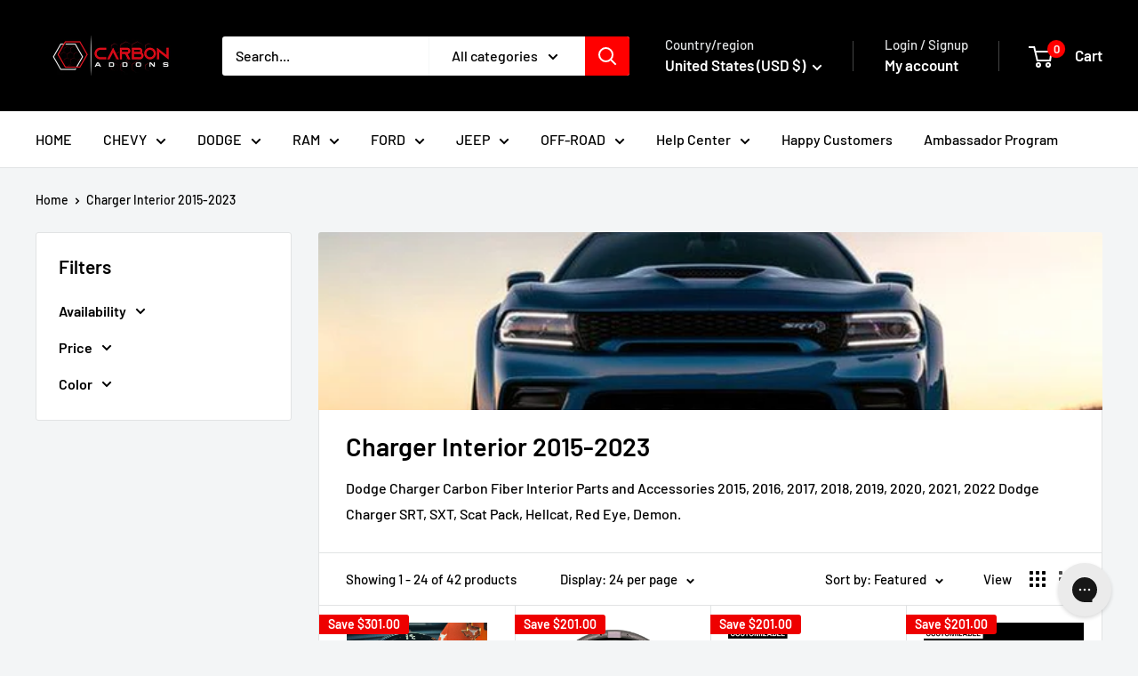

--- FILE ---
content_type: text/html; charset=utf-8
request_url: https://carbonaddons.com/collections/charger-interior
body_size: 65885
content:
<!doctype html>

<html class="no-js" lang="en">
  <head>
	<!-- Added by AVADA SEO Suite -->
	<script>
  const avadaLightJsExclude = ['cdn.nfcube.com', 'assets/ecom.js', 'variant-title-king', 'linked_options_variants', 'smile-loader.js', 'smart-product-filter-search', 'rivo-loyalty-referrals', 'avada-cookie-consent', 'consentmo-gdpr', 'quinn', 'pandectes'];
  const avadaLightJsInclude = ['https://www.googletagmanager.com/', 'https://connect.facebook.net/', 'https://business-api.tiktok.com/', 'https://static.klaviyo.com/'];
  window.AVADA_SPEED_BLACKLIST = avadaLightJsInclude.map(item => new RegExp(item, 'i'));
  window.AVADA_SPEED_WHITELIST = avadaLightJsExclude.map(item => new RegExp(item, 'i'));
</script>

<script>
  const isSpeedUpEnable = !1769157080957 || Date.now() < 1769157080957;
  if (isSpeedUpEnable) {
    const avadaSpeedUp=1;
    if(isSpeedUpEnable) {
  function _0x4029(){const _0x37dcf3=['getAttribute','beforescriptexecute','\$&','blacklist','mousemove','addEventListener','nodeType','some','javascript/blocked','removeChild','name','type','parentElement','touchstart','keydown','2364570AZBPQl','warn','getOwnPropertyDescriptor','filter','string','observe','listener','946410mMVxAu','8gurTmu','replace','cdn.shopify.com/extensions','push','src','1662563SlOnoZ','setAttribute','appendChild','map','toString','script','value','2598318ELPtDZ','script[type="','set','forEach','Avada cannot lazy load script','call','5yzLHbO','SCRIPT','preventDefault','blacklisted','prototype','4ZWPWgX','1971425ridIqJ','325794tnZQVo','bind','application/javascript','createElement','removeEventListener','length','test','wheel','attributes','get','options','174850imbqTr','AVADA_SPEED_BLACKLIST','every','whitelist','splice'];_0x4029=function(){return _0x37dcf3;};return _0x4029();}function _0x34f3(_0x36da11,_0x4fe428){_0x36da11=_0x36da11-0x1e1;const _0x40298f=_0x4029();let _0x34f3c5=_0x40298f[_0x36da11];return _0x34f3c5;}(function(_0x1a8665,_0x3db3db){const _0x18bb47=_0x34f3,_0x280300=_0x1a8665();while(!![]){try{const _0xcd9202=parseInt(_0x18bb47(0x201))/0x1*(-parseInt(_0x18bb47(0x213))/0x2)+parseInt(_0x18bb47(0x208))/0x3+parseInt(_0x18bb47(0x206))/0x4*(parseInt(_0x18bb47(0x207))/0x5)+-parseInt(_0x18bb47(0x1fb))/0x6+-parseInt(_0x18bb47(0x1f4))/0x7*(-parseInt(_0x18bb47(0x1ef))/0x8)+parseInt(_0x18bb47(0x1e7))/0x9+parseInt(_0x18bb47(0x1ee))/0xa;if(_0xcd9202===_0x3db3db)break;else _0x280300['push'](_0x280300['shift']());}catch(_0x242912){_0x280300['push'](_0x280300['shift']());}}}(_0x4029,0x37901),(function(){const _0x267f0e=_0x34f3,_0x1ac433=_0x267f0e(0x220),_0x439067={'blacklist':window[_0x267f0e(0x214)],'whitelist':window['AVADA_SPEED_WHITELIST']},_0x5bc749={'blacklisted':[]},_0x55f323=(_0x491378,_0x462868)=>{const _0x1c027b=_0x267f0e;if(_0x491378&&(!_0x462868||_0x462868!==_0x1ac433)&&(!_0x439067[_0x1c027b(0x21b)]||_0x439067[_0x1c027b(0x21b)]['some'](_0x1eb6e2=>_0x1eb6e2[_0x1c027b(0x20e)](_0x491378)))&&(!_0x439067[_0x1c027b(0x216)]||_0x439067[_0x1c027b(0x216)][_0x1c027b(0x215)](_0x5a43bb=>!_0x5a43bb[_0x1c027b(0x20e)](_0x491378)))&&_0x491378['includes'](_0x1c027b(0x1f1))){const _0x13c61b=_0x491378[_0x1c027b(0x20d)];return _0x13c61b%0x2===0x0;}return _0x491378&&(!_0x462868||_0x462868!==_0x1ac433)&&(!_0x439067[_0x1c027b(0x21b)]||_0x439067['blacklist'][_0x1c027b(0x21f)](_0x486b3c=>_0x486b3c[_0x1c027b(0x20e)](_0x491378)))&&(!_0x439067[_0x1c027b(0x216)]||_0x439067[_0x1c027b(0x216)][_0x1c027b(0x215)](_0x445683=>!_0x445683[_0x1c027b(0x20e)](_0x491378)));},_0x5f1be2=function(_0x1f4834){const _0x11be50=_0x267f0e,_0x1dcdbf=_0x1f4834[_0x11be50(0x218)](_0x11be50(0x1f3));return _0x439067[_0x11be50(0x21b)]&&_0x439067[_0x11be50(0x21b)][_0x11be50(0x215)](_0x16b5ea=>!_0x16b5ea[_0x11be50(0x20e)](_0x1dcdbf))||_0x439067['whitelist']&&_0x439067[_0x11be50(0x216)][_0x11be50(0x21f)](_0x41214f=>_0x41214f['test'](_0x1dcdbf));},_0x56c6e9=new MutationObserver(_0x42a046=>{const _0x2ec48e=_0x267f0e;for(let _0x46af1f=0x0;_0x46af1f<_0x42a046['length'];_0x46af1f++){const {addedNodes:_0x3872d8}=_0x42a046[_0x46af1f];for(let _0x31d971=0x0;_0x31d971<_0x3872d8[_0x2ec48e(0x20d)];_0x31d971++){const _0x16fec7=_0x3872d8[_0x31d971];if(_0x16fec7[_0x2ec48e(0x21e)]===0x1&&_0x16fec7['tagName']===_0x2ec48e(0x202)){const _0x481a81=_0x16fec7[_0x2ec48e(0x1f3)],_0x351902=_0x16fec7['type'];if(_0x55f323(_0x481a81,_0x351902)){_0x5bc749[_0x2ec48e(0x204)][_0x2ec48e(0x1f2)]([_0x16fec7,_0x16fec7[_0x2ec48e(0x1e3)]]),_0x16fec7[_0x2ec48e(0x1e3)]=_0x1ac433;const _0x308cde=function(_0xc43dd7){const _0x1106f0=_0x2ec48e;if(_0x16fec7[_0x1106f0(0x218)](_0x1106f0(0x1e3))===_0x1ac433)_0xc43dd7[_0x1106f0(0x203)]();_0x16fec7[_0x1106f0(0x20c)]('beforescriptexecute',_0x308cde);};_0x16fec7[_0x2ec48e(0x21d)](_0x2ec48e(0x219),_0x308cde),_0x16fec7[_0x2ec48e(0x1e4)]&&_0x16fec7['parentElement'][_0x2ec48e(0x1e1)](_0x16fec7);}}}}});_0x56c6e9[_0x267f0e(0x1ec)](document['documentElement'],{'childList':!![],'subtree':!![]});const _0x26d0d1=/[|\{}()[]^$+*?.]/g,_0x36c3e3=function(..._0x319ee2){const _0xac7616=_0x267f0e;_0x319ee2[_0xac7616(0x20d)]<0x1?(_0x439067[_0xac7616(0x21b)]=[],_0x439067[_0xac7616(0x216)]=[]):(_0x439067['blacklist']&&(_0x439067[_0xac7616(0x21b)]=_0x439067['blacklist']['filter'](_0x454d77=>_0x319ee2[_0xac7616(0x215)](_0x5cf445=>{const _0x319815=_0xac7616;if(typeof _0x5cf445==='string')return!_0x454d77[_0x319815(0x20e)](_0x5cf445);else{if(_0x5cf445 instanceof RegExp)return _0x454d77['toString']()!==_0x5cf445[_0x319815(0x1f8)]();}}))),_0x439067[_0xac7616(0x216)]&&(_0x439067[_0xac7616(0x216)]=[..._0x439067[_0xac7616(0x216)],..._0x319ee2[_0xac7616(0x1f7)](_0x100bbe=>{const _0x4fe139=_0xac7616;if(typeof _0x100bbe===_0x4fe139(0x1eb)){const _0x1c4009=_0x100bbe[_0x4fe139(0x1f0)](_0x26d0d1,_0x4fe139(0x21a)),_0x5b1592='.*'+_0x1c4009+'.*';if(_0x439067[_0x4fe139(0x216)][_0x4fe139(0x215)](_0x4ccdeb=>_0x4ccdeb[_0x4fe139(0x1f8)]()!==_0x5b1592[_0x4fe139(0x1f8)]()))return new RegExp(_0x5b1592);}else{if(_0x100bbe instanceof RegExp){if(_0x439067[_0x4fe139(0x216)][_0x4fe139(0x215)](_0xd205d1=>_0xd205d1[_0x4fe139(0x1f8)]()!==_0x100bbe[_0x4fe139(0x1f8)]()))return _0x100bbe;}}return null;})[_0xac7616(0x1ea)](Boolean)]));const _0x5985fd=document['querySelectorAll'](_0xac7616(0x1fc)+_0x1ac433+'"]');for(let _0x156723=0x0;_0x156723<_0x5985fd[_0xac7616(0x20d)];_0x156723++){const _0xc351a5=_0x5985fd[_0x156723];_0x5f1be2(_0xc351a5)&&(_0x5bc749[_0xac7616(0x204)][_0xac7616(0x1f2)]([_0xc351a5,'application/javascript']),_0xc351a5[_0xac7616(0x1e4)][_0xac7616(0x1e1)](_0xc351a5));}let _0x29c6e5=0x0;[..._0x5bc749[_0xac7616(0x204)]][_0xac7616(0x1fe)](([_0x45ea8a,_0x48f8e6],_0x822263)=>{const _0x3b2522=_0xac7616;if(_0x5f1be2(_0x45ea8a)){const _0x135d2f=document[_0x3b2522(0x20b)](_0x3b2522(0x1f9));for(let _0x1446b5=0x0;_0x1446b5<_0x45ea8a[_0x3b2522(0x210)]['length'];_0x1446b5++){const _0x1893e5=_0x45ea8a[_0x3b2522(0x210)][_0x1446b5];_0x1893e5['name']!==_0x3b2522(0x1f3)&&_0x1893e5[_0x3b2522(0x1e2)]!==_0x3b2522(0x1e3)&&_0x135d2f[_0x3b2522(0x1f5)](_0x1893e5['name'],_0x45ea8a[_0x3b2522(0x210)][_0x1446b5][_0x3b2522(0x1fa)]);}_0x135d2f[_0x3b2522(0x1f5)](_0x3b2522(0x1f3),_0x45ea8a['src']),_0x135d2f['setAttribute'](_0x3b2522(0x1e3),_0x48f8e6||_0x3b2522(0x20a)),document['head'][_0x3b2522(0x1f6)](_0x135d2f),_0x5bc749[_0x3b2522(0x204)][_0x3b2522(0x217)](_0x822263-_0x29c6e5,0x1),_0x29c6e5++;}}),_0x439067[_0xac7616(0x21b)]&&_0x439067['blacklist']['length']<0x1&&_0x56c6e9['disconnect']();},_0x346e3b=document['createElement'],_0x59087c={'src':Object['getOwnPropertyDescriptor'](HTMLScriptElement[_0x267f0e(0x205)],_0x267f0e(0x1f3)),'type':Object[_0x267f0e(0x1e9)](HTMLScriptElement[_0x267f0e(0x205)],_0x267f0e(0x1e3))};document[_0x267f0e(0x20b)]=function(..._0x366fb3){const _0x5b7d2b=_0x267f0e;if(_0x366fb3[0x0]['toLowerCase']()!==_0x5b7d2b(0x1f9))return _0x346e3b[_0x5b7d2b(0x209)](document)(..._0x366fb3);const _0x4d3f8c=_0x346e3b[_0x5b7d2b(0x209)](document)(..._0x366fb3);try{let _0x222a15=![],_0x4af9d5=![],_0x4484d8=![];Object['defineProperties'](_0x4d3f8c,{'src':{..._0x59087c[_0x5b7d2b(0x1f3)],'set'(_0x30b87d){const _0x73c5bc=_0x5b7d2b;if(_0x222a15)return;_0x222a15=!![];try{const _0x1977aa=_0x59087c[_0x73c5bc(0x1e3)][_0x73c5bc(0x211)][_0x73c5bc(0x200)](this);_0x55f323(_0x30b87d,_0x1977aa)&&_0x59087c[_0x73c5bc(0x1e3)]['set'][_0x73c5bc(0x200)](this,_0x1ac433),_0x59087c['src'][_0x73c5bc(0x1fd)]['call'](this,_0x30b87d);}finally{_0x222a15=![];}}},'type':{..._0x59087c[_0x5b7d2b(0x1e3)],'get'(){const _0x243a01=_0x5b7d2b,_0x36f58f=_0x59087c[_0x243a01(0x1e3)][_0x243a01(0x211)][_0x243a01(0x200)](this);if(_0x4af9d5)return _0x36f58f;const _0x2266be=_0x59087c[_0x243a01(0x1f3)][_0x243a01(0x211)][_0x243a01(0x200)](this);if(_0x36f58f===_0x1ac433||_0x55f323(_0x2266be,_0x36f58f))return null;return _0x36f58f;},'set'(_0x34b7d6){const _0x3f891b=_0x5b7d2b;if(_0x4af9d5)return;_0x4af9d5=!![];try{const _0x11e28a=_0x59087c['src'][_0x3f891b(0x211)][_0x3f891b(0x200)](this),_0x1c6d2f=_0x59087c[_0x3f891b(0x1e3)][_0x3f891b(0x211)]['call'](this),_0x6be9db=_0x55f323(_0x11e28a,_0x1c6d2f)?_0x1ac433:_0x34b7d6;_0x59087c['type'][_0x3f891b(0x1fd)][_0x3f891b(0x200)](this,_0x6be9db);}finally{_0x4af9d5=![];}}}}),_0x4d3f8c[_0x5b7d2b(0x1f5)]=function(_0x1adae4,_0x3882aa){const _0x351db0=_0x5b7d2b;if(_0x4484d8){HTMLScriptElement[_0x351db0(0x205)][_0x351db0(0x1f5)][_0x351db0(0x200)](_0x4d3f8c,_0x1adae4,_0x3882aa);return;}_0x4484d8=!![];try{_0x1adae4===_0x351db0(0x1e3)||_0x1adae4===_0x351db0(0x1f3)?_0x4d3f8c[_0x1adae4]=_0x3882aa:HTMLScriptElement[_0x351db0(0x205)]['setAttribute'][_0x351db0(0x200)](_0x4d3f8c,_0x1adae4,_0x3882aa);}finally{_0x4484d8=![];}};}catch(_0x24f466){console[_0x5b7d2b(0x1e8)](_0x5b7d2b(0x1ff),_0x24f466);}return _0x4d3f8c;};const _0x5808ce=[_0x267f0e(0x1e6),_0x267f0e(0x21c),'touchend','touchmove',_0x267f0e(0x1e5),_0x267f0e(0x20f)],_0x2f0c6c=_0x5808ce['map'](_0x3c05db=>{return{'type':_0x3c05db,'listener':()=>_0x36c3e3(),'options':{'passive':!![]}};});_0x2f0c6c[_0x267f0e(0x1fe)](_0x115cc1=>{const _0x4ed56e=_0x267f0e;document[_0x4ed56e(0x21d)](_0x115cc1[_0x4ed56e(0x1e3)],_0x115cc1[_0x4ed56e(0x1ed)],_0x115cc1[_0x4ed56e(0x212)]);});}()));
}
    class LightJsLoader{constructor(e){this.jQs=[],this.listener=this.handleListener.bind(this,e),this.scripts=["default","defer","async"].reduce(((e,t)=>({...e,[t]:[]})),{});const t=this;e.forEach((e=>window.addEventListener(e,t.listener,{passive:!0})))}handleListener(e){const t=this;return e.forEach((e=>window.removeEventListener(e,t.listener))),"complete"===document.readyState?this.handleDOM():document.addEventListener("readystatechange",(e=>{if("complete"===e.target.readyState)return setTimeout(t.handleDOM.bind(t),1)}))}async handleDOM(){this.suspendEvent(),this.suspendJQuery(),this.findScripts(),this.preloadScripts();for(const e of Object.keys(this.scripts))await this.replaceScripts(this.scripts[e]);for(const e of["DOMContentLoaded","readystatechange"])await this.requestRepaint(),document.dispatchEvent(new Event("lightJS-"+e));document.lightJSonreadystatechange&&document.lightJSonreadystatechange();for(const e of["DOMContentLoaded","load"])await this.requestRepaint(),window.dispatchEvent(new Event("lightJS-"+e));await this.requestRepaint(),window.lightJSonload&&window.lightJSonload(),await this.requestRepaint(),this.jQs.forEach((e=>e(window).trigger("lightJS-jquery-load"))),window.dispatchEvent(new Event("lightJS-pageshow")),await this.requestRepaint(),window.lightJSonpageshow&&window.lightJSonpageshow()}async requestRepaint(){return new Promise((e=>requestAnimationFrame(e)))}findScripts(){document.querySelectorAll("script[type=lightJs]").forEach((e=>{e.hasAttribute("src")?e.hasAttribute("async")&&e.async?this.scripts.async.push(e):e.hasAttribute("defer")&&e.defer?this.scripts.defer.push(e):this.scripts.default.push(e):this.scripts.default.push(e)}))}preloadScripts(){const e=this,t=Object.keys(this.scripts).reduce(((t,n)=>[...t,...e.scripts[n]]),[]),n=document.createDocumentFragment();t.forEach((e=>{const t=e.getAttribute("src");if(!t)return;const s=document.createElement("link");s.href=t,s.rel="preload",s.as="script",n.appendChild(s)})),document.head.appendChild(n)}async replaceScripts(e){let t;for(;t=e.shift();)await this.requestRepaint(),new Promise((e=>{const n=document.createElement("script");[...t.attributes].forEach((e=>{"type"!==e.nodeName&&n.setAttribute(e.nodeName,e.nodeValue)})),t.hasAttribute("src")?(n.addEventListener("load",e),n.addEventListener("error",e)):(n.text=t.text,e()),t.parentNode.replaceChild(n,t)}))}suspendEvent(){const e={};[{obj:document,name:"DOMContentLoaded"},{obj:window,name:"DOMContentLoaded"},{obj:window,name:"load"},{obj:window,name:"pageshow"},{obj:document,name:"readystatechange"}].map((t=>function(t,n){function s(n){return e[t].list.indexOf(n)>=0?"lightJS-"+n:n}e[t]||(e[t]={list:[n],add:t.addEventListener,remove:t.removeEventListener},t.addEventListener=(...n)=>{n[0]=s(n[0]),e[t].add.apply(t,n)},t.removeEventListener=(...n)=>{n[0]=s(n[0]),e[t].remove.apply(t,n)})}(t.obj,t.name))),[{obj:document,name:"onreadystatechange"},{obj:window,name:"onpageshow"}].map((e=>function(e,t){let n=e[t];Object.defineProperty(e,t,{get:()=>n||function(){},set:s=>{e["lightJS"+t]=n=s}})}(e.obj,e.name)))}suspendJQuery(){const e=this;let t=window.jQuery;Object.defineProperty(window,"jQuery",{get:()=>t,set(n){if(!n||!n.fn||!e.jQs.includes(n))return void(t=n);n.fn.ready=n.fn.init.prototype.ready=e=>{e.bind(document)(n)};const s=n.fn.on;n.fn.on=n.fn.init.prototype.on=function(...e){if(window!==this[0])return s.apply(this,e),this;const t=e=>e.split(" ").map((e=>"load"===e||0===e.indexOf("load.")?"lightJS-jquery-load":e)).join(" ");return"string"==typeof e[0]||e[0]instanceof String?(e[0]=t(e[0]),s.apply(this,e),this):("object"==typeof e[0]&&Object.keys(e[0]).forEach((n=>{delete Object.assign(e[0],{[t(n)]:e[0][n]})[n]})),s.apply(this,e),this)},e.jQs.push(n),t=n}})}}
new LightJsLoader(["keydown","mousemove","touchend","touchmove","touchstart","wheel"]);
  }
</script><!-- meta basic type product --><!-- meta basic type collection --><!-- meta basic type article -->

	<!-- /Added by AVADA SEO Suite -->
    <meta charset="utf-8">
    <meta name="viewport" content="width=device-width, initial-scale=1.0, height=device-height, minimum-scale=1.0, maximum-scale=1.0">
    <meta name="theme-color" content="#ff0000">

    <title>Charger Interior 2015-2023 | Real Carbon Fiber Parts, Accessories and Mods by Carbon Addons</title><meta name="description" content="Dodge Charger Carbon Fiber Interior Parts and Accessories 2015, 2016, 2017, 2018, 2019, 2020, 2021, 2022 Dodge Charger SRT, SXT, Scat Pack, Hellcat, Red Eye, Demon."><link rel="canonical" href="https://carbonaddons.com/collections/charger-interior"><link rel="shortcut icon" href="//carbonaddons.com/cdn/shop/files/CARBON_ADDONS_LOGO_BLKPNG_96x96.png?v=1685567235" type="image/png"><link rel="preload" as="style" href="//carbonaddons.com/cdn/shop/t/42/assets/theme.aio.min.css?v=137245301737549608151752075083">
    <link rel="preload" as="script" href="//carbonaddons.com/cdn/shop/t/42/assets/theme.aio.min.js?v=70208479646569859941752075084">
    <link rel="preconnect" href="https://cdn.shopify.com">
    <link rel="preconnect" href="https://fonts.shopifycdn.com">
    <link rel="dns-prefetch" href="https://productreviews.shopifycdn.com">
    <link rel="dns-prefetch" href="https://ajax.googleapis.com">
    <link rel="dns-prefetch" href="https://maps.googleapis.com">
    <link rel="dns-prefetch" href="https://maps.gstatic.com">

    <meta property="og:type" content="website">
  <meta property="og:title" content="Charger Interior 2015-2023">
  <meta property="og:image" content="http://carbonaddons.com/cdn/shop/collections/charger-interior-2015-2023-carbonaddons-carbon-fiber-parts-accessories-upgrades-mods_85026fdc-681c-49e5-9812-7baeb8d825ee.jpg?v=1715997437">
  <meta property="og:image:secure_url" content="https://carbonaddons.com/cdn/shop/collections/charger-interior-2015-2023-carbonaddons-carbon-fiber-parts-accessories-upgrades-mods_85026fdc-681c-49e5-9812-7baeb8d825ee.jpg?v=1715997437">
  <meta property="og:image:width" content="999">
  <meta property="og:image:height" content="1139"><meta property="og:description" content="Dodge Charger Carbon Fiber Interior Parts and Accessories 2015, 2016, 2017, 2018, 2019, 2020, 2021, 2022 Dodge Charger SRT, SXT, Scat Pack, Hellcat, Red Eye, Demon."><meta property="og:url" content="https://carbonaddons.com/collections/charger-interior">
<meta property="og:site_name" content="carbonaddons"><meta name="twitter:card" content="summary"><meta name="twitter:title" content="Charger Interior 2015-2023">
  <meta name="twitter:description" content="Dodge Charger Carbon Fiber Interior Parts and Accessories 2015, 2016, 2017, 2018, 2019, 2020, 2021, 2022 Dodge Charger SRT, SXT, Scat Pack, Hellcat, Red Eye, Demon.">
  <meta name="twitter:image" content="https://carbonaddons.com/cdn/shop/collections/charger-interior-2015-2023-carbonaddons-carbon-fiber-parts-accessories-upgrades-mods_85026fdc-681c-49e5-9812-7baeb8d825ee_600x600_crop_center.jpg?v=1715997437">
    <link rel="preload" href="//carbonaddons.com/cdn/fonts/barlow/barlow_n6.329f582a81f63f125e63c20a5a80ae9477df68e1.woff2" as="font" type="font/woff2" crossorigin><link rel="preload" href="//carbonaddons.com/cdn/fonts/barlow/barlow_n5.a193a1990790eba0cc5cca569d23799830e90f07.woff2" as="font" type="font/woff2" crossorigin><style>
  @font-face {
  font-family: Barlow;
  font-weight: 600;
  font-style: normal;
  font-display: swap;
  src: url("//carbonaddons.com/cdn/fonts/barlow/barlow_n6.329f582a81f63f125e63c20a5a80ae9477df68e1.woff2") format("woff2"),
       url("//carbonaddons.com/cdn/fonts/barlow/barlow_n6.0163402e36247bcb8b02716880d0b39568412e9e.woff") format("woff");
}

  @font-face {
  font-family: Barlow;
  font-weight: 500;
  font-style: normal;
  font-display: swap;
  src: url("//carbonaddons.com/cdn/fonts/barlow/barlow_n5.a193a1990790eba0cc5cca569d23799830e90f07.woff2") format("woff2"),
       url("//carbonaddons.com/cdn/fonts/barlow/barlow_n5.ae31c82169b1dc0715609b8cc6a610b917808358.woff") format("woff");
}

@font-face {
  font-family: Barlow;
  font-weight: 600;
  font-style: normal;
  font-display: swap;
  src: url("//carbonaddons.com/cdn/fonts/barlow/barlow_n6.329f582a81f63f125e63c20a5a80ae9477df68e1.woff2") format("woff2"),
       url("//carbonaddons.com/cdn/fonts/barlow/barlow_n6.0163402e36247bcb8b02716880d0b39568412e9e.woff") format("woff");
}

@font-face {
  font-family: Barlow;
  font-weight: 600;
  font-style: italic;
  font-display: swap;
  src: url("//carbonaddons.com/cdn/fonts/barlow/barlow_i6.5a22bd20fb27bad4d7674cc6e666fb9c77d813bb.woff2") format("woff2"),
       url("//carbonaddons.com/cdn/fonts/barlow/barlow_i6.1c8787fcb59f3add01a87f21b38c7ef797e3b3a1.woff") format("woff");
}


  @font-face {
  font-family: Barlow;
  font-weight: 700;
  font-style: normal;
  font-display: swap;
  src: url("//carbonaddons.com/cdn/fonts/barlow/barlow_n7.691d1d11f150e857dcbc1c10ef03d825bc378d81.woff2") format("woff2"),
       url("//carbonaddons.com/cdn/fonts/barlow/barlow_n7.4fdbb1cb7da0e2c2f88492243ffa2b4f91924840.woff") format("woff");
}

  @font-face {
  font-family: Barlow;
  font-weight: 500;
  font-style: italic;
  font-display: swap;
  src: url("//carbonaddons.com/cdn/fonts/barlow/barlow_i5.714d58286997b65cd479af615cfa9bb0a117a573.woff2") format("woff2"),
       url("//carbonaddons.com/cdn/fonts/barlow/barlow_i5.0120f77e6447d3b5df4bbec8ad8c2d029d87fb21.woff") format("woff");
}

  @font-face {
  font-family: Barlow;
  font-weight: 700;
  font-style: italic;
  font-display: swap;
  src: url("//carbonaddons.com/cdn/fonts/barlow/barlow_i7.50e19d6cc2ba5146fa437a5a7443c76d5d730103.woff2") format("woff2"),
       url("//carbonaddons.com/cdn/fonts/barlow/barlow_i7.47e9f98f1b094d912e6fd631cc3fe93d9f40964f.woff") format("woff");
}


  :root {
    --default-text-font-size : 15px;
    --base-text-font-size    : 16px;
    --heading-font-family    : Barlow, sans-serif;
    --heading-font-weight    : 600;
    --heading-font-style     : normal;
    --text-font-family       : Barlow, sans-serif;
    --text-font-weight       : 500;
    --text-font-style        : normal;
    --text-font-bolder-weight: 600;
    --text-link-decoration   : underline;

    --text-color               : #000000;
    --text-color-rgb           : 0, 0, 0;
    --heading-color            : #000000;
    --border-color             : #e1e3e4;
    --border-color-rgb         : 225, 227, 228;
    --form-border-color        : #d4d6d8;
    --accent-color             : #ff0000;
    --accent-color-rgb         : 255, 0, 0;
    --link-color               : #ff0000;
    --link-color-hover         : #b30000;
    --background               : #f3f5f6;
    --secondary-background     : #ffffff;
    --secondary-background-rgb : 255, 255, 255;
    --accent-background        : rgba(255, 0, 0, 0.08);

    --input-background: #ffffff;

    --error-color       : #ff0000;
    --error-background  : rgba(255, 0, 0, 0.07);
    --success-color     : #00aa00;
    --success-background: rgba(0, 170, 0, 0.11);

    --primary-button-background      : #ff0000;
    --primary-button-background-rgb  : 255, 0, 0;
    --primary-button-text-color      : #ffffff;
    --secondary-button-background    : #000000;
    --secondary-button-background-rgb: 0, 0, 0;
    --secondary-button-text-color    : #ffffff;

    --header-background      : #000000;
    --header-text-color      : #ffffff;
    --header-light-text-color: #e1e3e4;
    --header-border-color    : rgba(225, 227, 228, 0.3);
    --header-accent-color    : #ff0000;

    --footer-background-color:    #f3f5f6;
    --footer-heading-text-color:  #000000;
    --footer-body-text-color:     #000000;
    --footer-body-text-color-rgb: 0, 0, 0;
    --footer-accent-color:        #ff0000;
    --footer-accent-color-rgb:    255, 0, 0;
    --footer-border:              1px solid var(--border-color);
    
    --flickity-arrow-color: #abb1b4;--product-on-sale-accent           : #ee0000;
    --product-on-sale-accent-rgb       : 238, 0, 0;
    --product-on-sale-color            : #ffffff;
    --product-in-stock-color           : #008a00;
    --product-low-stock-color          : #ee0000;
    --product-sold-out-color           : #8a9297;
    --product-custom-label-1-background: #008a00;
    --product-custom-label-1-color     : #ffffff;
    --product-custom-label-2-background: #00a500;
    --product-custom-label-2-color     : #ffffff;
    --product-review-star-color        : #ffbd00;

    --mobile-container-gutter : 20px;
    --desktop-container-gutter: 40px;

    /* Shopify related variables */
    --payment-terms-background-color: #f3f5f6;
  }
</style>

<script>
  // IE11 does not have support for CSS variables, so we have to polyfill them
  if (!(((window || {}).CSS || {}).supports && window.CSS.supports('(--a: 0)'))) {
    const script = document.createElement('script');
    script.type = 'text/javascript';
    script.src = 'https://cdn.jsdelivr.net/npm/css-vars-ponyfill@2';
    script.onload = function() {
      cssVars({});
    };

    document.getElementsByTagName('head')[0].appendChild(script);
  }
</script>


    <script>window.performance && window.performance.mark && window.performance.mark('shopify.content_for_header.start');</script><meta name="facebook-domain-verification" content="p1amhwfziba4b7sjv5xy6ogwvo9531">
<meta name="facebook-domain-verification" content="ay408dswaj611qxzh2bz7n84kcvvfw">
<meta id="shopify-digital-wallet" name="shopify-digital-wallet" content="/27875475549/digital_wallets/dialog">
<meta name="shopify-checkout-api-token" content="f1d69513344926377a37993eeb82c393">
<meta id="in-context-paypal-metadata" data-shop-id="27875475549" data-venmo-supported="true" data-environment="production" data-locale="en_US" data-paypal-v4="true" data-currency="USD">
<link rel="alternate" type="application/atom+xml" title="Feed" href="/collections/charger-interior.atom" />
<link rel="next" href="/collections/charger-interior?page=2">
<link rel="alternate" hreflang="x-default" href="https://carbonaddons.com/collections/charger-interior">
<link rel="alternate" hreflang="en-CA" href="https://carbonaddons.com/en-ca/collections/charger-interior">
<link rel="alternate" hreflang="en-US" href="https://carbonaddons.com/collections/charger-interior">
<link rel="alternate" type="application/json+oembed" href="https://carbonaddons.com/collections/charger-interior.oembed">
<script async="async" src="/checkouts/internal/preloads.js?locale=en-US"></script>
<link rel="preconnect" href="https://shop.app" crossorigin="anonymous">
<script async="async" src="https://shop.app/checkouts/internal/preloads.js?locale=en-US&shop_id=27875475549" crossorigin="anonymous"></script>
<script id="apple-pay-shop-capabilities" type="application/json">{"shopId":27875475549,"countryCode":"US","currencyCode":"USD","merchantCapabilities":["supports3DS"],"merchantId":"gid:\/\/shopify\/Shop\/27875475549","merchantName":"carbonaddons","requiredBillingContactFields":["postalAddress","email","phone"],"requiredShippingContactFields":["postalAddress","email","phone"],"shippingType":"shipping","supportedNetworks":["visa","masterCard","amex","discover","elo","jcb"],"total":{"type":"pending","label":"carbonaddons","amount":"1.00"},"shopifyPaymentsEnabled":true,"supportsSubscriptions":true}</script>
<script id="shopify-features" type="application/json">{"accessToken":"f1d69513344926377a37993eeb82c393","betas":["rich-media-storefront-analytics"],"domain":"carbonaddons.com","predictiveSearch":true,"shopId":27875475549,"locale":"en"}</script>
<script>var Shopify = Shopify || {};
Shopify.shop = "carbonaddons.myshopify.com";
Shopify.locale = "en";
Shopify.currency = {"active":"USD","rate":"1.0"};
Shopify.country = "US";
Shopify.theme = {"name":"SEO Carbon Addons 6.2.0","id":137299165382,"schema_name":"Warehouse","schema_version":"6.2.0","theme_store_id":871,"role":"main"};
Shopify.theme.handle = "null";
Shopify.theme.style = {"id":null,"handle":null};
Shopify.cdnHost = "carbonaddons.com/cdn";
Shopify.routes = Shopify.routes || {};
Shopify.routes.root = "/";</script>
<script type="module">!function(o){(o.Shopify=o.Shopify||{}).modules=!0}(window);</script>
<script>!function(o){function n(){var o=[];function n(){o.push(Array.prototype.slice.apply(arguments))}return n.q=o,n}var t=o.Shopify=o.Shopify||{};t.loadFeatures=n(),t.autoloadFeatures=n()}(window);</script>
<script>
  window.ShopifyPay = window.ShopifyPay || {};
  window.ShopifyPay.apiHost = "shop.app\/pay";
  window.ShopifyPay.redirectState = null;
</script>
<script id="shop-js-analytics" type="application/json">{"pageType":"collection"}</script>
<script defer="defer" async type="module" src="//carbonaddons.com/cdn/shopifycloud/shop-js/modules/v2/client.init-shop-cart-sync_BT-GjEfc.en.esm.js"></script>
<script defer="defer" async type="module" src="//carbonaddons.com/cdn/shopifycloud/shop-js/modules/v2/chunk.common_D58fp_Oc.esm.js"></script>
<script defer="defer" async type="module" src="//carbonaddons.com/cdn/shopifycloud/shop-js/modules/v2/chunk.modal_xMitdFEc.esm.js"></script>
<script type="module">
  await import("//carbonaddons.com/cdn/shopifycloud/shop-js/modules/v2/client.init-shop-cart-sync_BT-GjEfc.en.esm.js");
await import("//carbonaddons.com/cdn/shopifycloud/shop-js/modules/v2/chunk.common_D58fp_Oc.esm.js");
await import("//carbonaddons.com/cdn/shopifycloud/shop-js/modules/v2/chunk.modal_xMitdFEc.esm.js");

  window.Shopify.SignInWithShop?.initShopCartSync?.({"fedCMEnabled":true,"windoidEnabled":true});

</script>
<script>
  window.Shopify = window.Shopify || {};
  if (!window.Shopify.featureAssets) window.Shopify.featureAssets = {};
  window.Shopify.featureAssets['shop-js'] = {"shop-cart-sync":["modules/v2/client.shop-cart-sync_DZOKe7Ll.en.esm.js","modules/v2/chunk.common_D58fp_Oc.esm.js","modules/v2/chunk.modal_xMitdFEc.esm.js"],"init-fed-cm":["modules/v2/client.init-fed-cm_B6oLuCjv.en.esm.js","modules/v2/chunk.common_D58fp_Oc.esm.js","modules/v2/chunk.modal_xMitdFEc.esm.js"],"shop-cash-offers":["modules/v2/client.shop-cash-offers_D2sdYoxE.en.esm.js","modules/v2/chunk.common_D58fp_Oc.esm.js","modules/v2/chunk.modal_xMitdFEc.esm.js"],"shop-login-button":["modules/v2/client.shop-login-button_QeVjl5Y3.en.esm.js","modules/v2/chunk.common_D58fp_Oc.esm.js","modules/v2/chunk.modal_xMitdFEc.esm.js"],"pay-button":["modules/v2/client.pay-button_DXTOsIq6.en.esm.js","modules/v2/chunk.common_D58fp_Oc.esm.js","modules/v2/chunk.modal_xMitdFEc.esm.js"],"shop-button":["modules/v2/client.shop-button_DQZHx9pm.en.esm.js","modules/v2/chunk.common_D58fp_Oc.esm.js","modules/v2/chunk.modal_xMitdFEc.esm.js"],"avatar":["modules/v2/client.avatar_BTnouDA3.en.esm.js"],"init-windoid":["modules/v2/client.init-windoid_CR1B-cfM.en.esm.js","modules/v2/chunk.common_D58fp_Oc.esm.js","modules/v2/chunk.modal_xMitdFEc.esm.js"],"init-shop-for-new-customer-accounts":["modules/v2/client.init-shop-for-new-customer-accounts_C_vY_xzh.en.esm.js","modules/v2/client.shop-login-button_QeVjl5Y3.en.esm.js","modules/v2/chunk.common_D58fp_Oc.esm.js","modules/v2/chunk.modal_xMitdFEc.esm.js"],"init-shop-email-lookup-coordinator":["modules/v2/client.init-shop-email-lookup-coordinator_BI7n9ZSv.en.esm.js","modules/v2/chunk.common_D58fp_Oc.esm.js","modules/v2/chunk.modal_xMitdFEc.esm.js"],"init-shop-cart-sync":["modules/v2/client.init-shop-cart-sync_BT-GjEfc.en.esm.js","modules/v2/chunk.common_D58fp_Oc.esm.js","modules/v2/chunk.modal_xMitdFEc.esm.js"],"shop-toast-manager":["modules/v2/client.shop-toast-manager_DiYdP3xc.en.esm.js","modules/v2/chunk.common_D58fp_Oc.esm.js","modules/v2/chunk.modal_xMitdFEc.esm.js"],"init-customer-accounts":["modules/v2/client.init-customer-accounts_D9ZNqS-Q.en.esm.js","modules/v2/client.shop-login-button_QeVjl5Y3.en.esm.js","modules/v2/chunk.common_D58fp_Oc.esm.js","modules/v2/chunk.modal_xMitdFEc.esm.js"],"init-customer-accounts-sign-up":["modules/v2/client.init-customer-accounts-sign-up_iGw4briv.en.esm.js","modules/v2/client.shop-login-button_QeVjl5Y3.en.esm.js","modules/v2/chunk.common_D58fp_Oc.esm.js","modules/v2/chunk.modal_xMitdFEc.esm.js"],"shop-follow-button":["modules/v2/client.shop-follow-button_CqMgW2wH.en.esm.js","modules/v2/chunk.common_D58fp_Oc.esm.js","modules/v2/chunk.modal_xMitdFEc.esm.js"],"checkout-modal":["modules/v2/client.checkout-modal_xHeaAweL.en.esm.js","modules/v2/chunk.common_D58fp_Oc.esm.js","modules/v2/chunk.modal_xMitdFEc.esm.js"],"shop-login":["modules/v2/client.shop-login_D91U-Q7h.en.esm.js","modules/v2/chunk.common_D58fp_Oc.esm.js","modules/v2/chunk.modal_xMitdFEc.esm.js"],"lead-capture":["modules/v2/client.lead-capture_BJmE1dJe.en.esm.js","modules/v2/chunk.common_D58fp_Oc.esm.js","modules/v2/chunk.modal_xMitdFEc.esm.js"],"payment-terms":["modules/v2/client.payment-terms_Ci9AEqFq.en.esm.js","modules/v2/chunk.common_D58fp_Oc.esm.js","modules/v2/chunk.modal_xMitdFEc.esm.js"]};
</script>
<script>(function() {
  var isLoaded = false;
  function asyncLoad() {
    if (isLoaded) return;
    isLoaded = true;
    var urls = ["https:\/\/seo.apps.avada.io\/scripttag\/avada-seo-installed.js?shop=carbonaddons.myshopify.com","\/\/cdn.shopify.com\/proxy\/93b83a8ae529f1805d02924b68b4de1870a36df4dffa123a8d60769c75867d6e\/api.goaffpro.com\/loader.js?shop=carbonaddons.myshopify.com\u0026sp-cache-control=cHVibGljLCBtYXgtYWdlPTkwMA","https:\/\/cdn1.avada.io\/flying-pages\/module.js?shop=carbonaddons.myshopify.com","https:\/\/loox.io\/widget\/V1WfoyrPLK\/loox.1661385801860.js?shop=carbonaddons.myshopify.com","https:\/\/static.klaviyo.com\/onsite\/js\/klaviyo.js?company_id=Y3uT65\u0026shop=carbonaddons.myshopify.com","https:\/\/config.gorgias.chat\/bundle-loader\/01GYXDE4BKVB7Y9HY21MA61F23?source=shopify1click\u0026shop=carbonaddons.myshopify.com","https:\/\/cdn.shopify.com\/s\/files\/1\/0278\/7547\/5549\/t\/36\/assets\/affirmShopify.js?v=1725062221\u0026shop=carbonaddons.myshopify.com","https:\/\/cdn.shopify.com\/s\/files\/1\/0278\/7547\/5549\/t\/42\/assets\/affirmShopify.js?v=1749577797\u0026shop=carbonaddons.myshopify.com","https:\/\/node1.itoris.com\/dpo\/storefront\/include.js?shop=carbonaddons.myshopify.com","https:\/\/cdn.9gtb.com\/loader.js?g_cvt_id=ca30c751-fb10-486c-8519-146f7128e19e\u0026shop=carbonaddons.myshopify.com"];
    for (var i = 0; i < urls.length; i++) {
      var s = document.createElement('script');
      if ((!1769157080957 || Date.now() < 1769157080957) &&
      (!window.AVADA_SPEED_BLACKLIST || window.AVADA_SPEED_BLACKLIST.some(pattern => pattern.test(s))) &&
      (!window.AVADA_SPEED_WHITELIST || window.AVADA_SPEED_WHITELIST.every(pattern => !pattern.test(s)))) s.type = 'lightJs'; else s.type = 'text/javascript';
      s.async = true;
      s.src = urls[i];
      var x = document.getElementsByTagName('script')[0];
      x.parentNode.insertBefore(s, x);
    }
  };
  if(window.attachEvent) {
    window.attachEvent('onload', asyncLoad);
  } else {
    window.addEventListener('load', asyncLoad, false);
  }
})();</script>
<script id="__st">var __st={"a":27875475549,"offset":-28800,"reqid":"56c376ee-be4b-4352-81af-7e0cc16190f8-1769151247","pageurl":"carbonaddons.com\/collections\/charger-interior","u":"febe518559c4","p":"collection","rtyp":"collection","rid":150807871581};</script>
<script>window.ShopifyPaypalV4VisibilityTracking = true;</script>
<script id="captcha-bootstrap">!function(){'use strict';const t='contact',e='account',n='new_comment',o=[[t,t],['blogs',n],['comments',n],[t,'customer']],c=[[e,'customer_login'],[e,'guest_login'],[e,'recover_customer_password'],[e,'create_customer']],r=t=>t.map((([t,e])=>`form[action*='/${t}']:not([data-nocaptcha='true']) input[name='form_type'][value='${e}']`)).join(','),a=t=>()=>t?[...document.querySelectorAll(t)].map((t=>t.form)):[];function s(){const t=[...o],e=r(t);return a(e)}const i='password',u='form_key',d=['recaptcha-v3-token','g-recaptcha-response','h-captcha-response',i],f=()=>{try{return window.sessionStorage}catch{return}},m='__shopify_v',_=t=>t.elements[u];function p(t,e,n=!1){try{const o=window.sessionStorage,c=JSON.parse(o.getItem(e)),{data:r}=function(t){const{data:e,action:n}=t;return t[m]||n?{data:e,action:n}:{data:t,action:n}}(c);for(const[e,n]of Object.entries(r))t.elements[e]&&(t.elements[e].value=n);n&&o.removeItem(e)}catch(o){console.error('form repopulation failed',{error:o})}}const l='form_type',E='cptcha';function T(t){t.dataset[E]=!0}const w=window,h=w.document,L='Shopify',v='ce_forms',y='captcha';let A=!1;((t,e)=>{const n=(g='f06e6c50-85a8-45c8-87d0-21a2b65856fe',I='https://cdn.shopify.com/shopifycloud/storefront-forms-hcaptcha/ce_storefront_forms_captcha_hcaptcha.v1.5.2.iife.js',D={infoText:'Protected by hCaptcha',privacyText:'Privacy',termsText:'Terms'},(t,e,n)=>{const o=w[L][v],c=o.bindForm;if(c)return c(t,g,e,D).then(n);var r;o.q.push([[t,g,e,D],n]),r=I,A||(h.body.append(Object.assign(h.createElement('script'),{id:'captcha-provider',async:!0,src:r})),A=!0)});var g,I,D;w[L]=w[L]||{},w[L][v]=w[L][v]||{},w[L][v].q=[],w[L][y]=w[L][y]||{},w[L][y].protect=function(t,e){n(t,void 0,e),T(t)},Object.freeze(w[L][y]),function(t,e,n,w,h,L){const[v,y,A,g]=function(t,e,n){const i=e?o:[],u=t?c:[],d=[...i,...u],f=r(d),m=r(i),_=r(d.filter((([t,e])=>n.includes(e))));return[a(f),a(m),a(_),s()]}(w,h,L),I=t=>{const e=t.target;return e instanceof HTMLFormElement?e:e&&e.form},D=t=>v().includes(t);t.addEventListener('submit',(t=>{const e=I(t);if(!e)return;const n=D(e)&&!e.dataset.hcaptchaBound&&!e.dataset.recaptchaBound,o=_(e),c=g().includes(e)&&(!o||!o.value);(n||c)&&t.preventDefault(),c&&!n&&(function(t){try{if(!f())return;!function(t){const e=f();if(!e)return;const n=_(t);if(!n)return;const o=n.value;o&&e.removeItem(o)}(t);const e=Array.from(Array(32),(()=>Math.random().toString(36)[2])).join('');!function(t,e){_(t)||t.append(Object.assign(document.createElement('input'),{type:'hidden',name:u})),t.elements[u].value=e}(t,e),function(t,e){const n=f();if(!n)return;const o=[...t.querySelectorAll(`input[type='${i}']`)].map((({name:t})=>t)),c=[...d,...o],r={};for(const[a,s]of new FormData(t).entries())c.includes(a)||(r[a]=s);n.setItem(e,JSON.stringify({[m]:1,action:t.action,data:r}))}(t,e)}catch(e){console.error('failed to persist form',e)}}(e),e.submit())}));const S=(t,e)=>{t&&!t.dataset[E]&&(n(t,e.some((e=>e===t))),T(t))};for(const o of['focusin','change'])t.addEventListener(o,(t=>{const e=I(t);D(e)&&S(e,y())}));const B=e.get('form_key'),M=e.get(l),P=B&&M;t.addEventListener('DOMContentLoaded',(()=>{const t=y();if(P)for(const e of t)e.elements[l].value===M&&p(e,B);[...new Set([...A(),...v().filter((t=>'true'===t.dataset.shopifyCaptcha))])].forEach((e=>S(e,t)))}))}(h,new URLSearchParams(w.location.search),n,t,e,['guest_login'])})(!0,!0)}();</script>
<script integrity="sha256-4kQ18oKyAcykRKYeNunJcIwy7WH5gtpwJnB7kiuLZ1E=" data-source-attribution="shopify.loadfeatures" defer="defer" src="//carbonaddons.com/cdn/shopifycloud/storefront/assets/storefront/load_feature-a0a9edcb.js" crossorigin="anonymous"></script>
<script crossorigin="anonymous" defer="defer" src="//carbonaddons.com/cdn/shopifycloud/storefront/assets/shopify_pay/storefront-65b4c6d7.js?v=20250812"></script>
<script data-source-attribution="shopify.dynamic_checkout.dynamic.init">var Shopify=Shopify||{};Shopify.PaymentButton=Shopify.PaymentButton||{isStorefrontPortableWallets:!0,init:function(){window.Shopify.PaymentButton.init=function(){};var t=document.createElement("script");t.src="https://carbonaddons.com/cdn/shopifycloud/portable-wallets/latest/portable-wallets.en.js",t.type="module",document.head.appendChild(t)}};
</script>
<script data-source-attribution="shopify.dynamic_checkout.buyer_consent">
  function portableWalletsHideBuyerConsent(e){var t=document.getElementById("shopify-buyer-consent"),n=document.getElementById("shopify-subscription-policy-button");t&&n&&(t.classList.add("hidden"),t.setAttribute("aria-hidden","true"),n.removeEventListener("click",e))}function portableWalletsShowBuyerConsent(e){var t=document.getElementById("shopify-buyer-consent"),n=document.getElementById("shopify-subscription-policy-button");t&&n&&(t.classList.remove("hidden"),t.removeAttribute("aria-hidden"),n.addEventListener("click",e))}window.Shopify?.PaymentButton&&(window.Shopify.PaymentButton.hideBuyerConsent=portableWalletsHideBuyerConsent,window.Shopify.PaymentButton.showBuyerConsent=portableWalletsShowBuyerConsent);
</script>
<script data-source-attribution="shopify.dynamic_checkout.cart.bootstrap">document.addEventListener("DOMContentLoaded",(function(){function t(){return document.querySelector("shopify-accelerated-checkout-cart, shopify-accelerated-checkout")}if(t())Shopify.PaymentButton.init();else{new MutationObserver((function(e,n){t()&&(Shopify.PaymentButton.init(),n.disconnect())})).observe(document.body,{childList:!0,subtree:!0})}}));
</script>
<script id='scb4127' type='text/javascript' async='' src='https://carbonaddons.com/cdn/shopifycloud/privacy-banner/storefront-banner.js'></script><link id="shopify-accelerated-checkout-styles" rel="stylesheet" media="screen" href="https://carbonaddons.com/cdn/shopifycloud/portable-wallets/latest/accelerated-checkout-backwards-compat.css" crossorigin="anonymous">
<style id="shopify-accelerated-checkout-cart">
        #shopify-buyer-consent {
  margin-top: 1em;
  display: inline-block;
  width: 100%;
}

#shopify-buyer-consent.hidden {
  display: none;
}

#shopify-subscription-policy-button {
  background: none;
  border: none;
  padding: 0;
  text-decoration: underline;
  font-size: inherit;
  cursor: pointer;
}

#shopify-subscription-policy-button::before {
  box-shadow: none;
}

      </style>

<script>window.performance && window.performance.mark && window.performance.mark('shopify.content_for_header.end');</script>

    <link rel="stylesheet" href="//carbonaddons.com/cdn/shop/t/42/assets/theme.aio.min.css?v=137245301737549608151752075083">

    <script type="application/ld+json">
  {
    "@context": "https://schema.org",
    "@type": "BreadcrumbList",
    "itemListElement": [{
        "@type": "ListItem",
        "position": 1,
        "name": "Home",
        "item": "https://carbonaddons.com"
      },{
            "@type": "ListItem",
            "position": 2,
            "name": "Charger Interior 2015-2023",
            "item": "https://carbonaddons.com/collections/charger-interior"
          }]
  }
</script>

    <script>
      // This allows to expose several variables to the global scope, to be used in scripts
      window.theme = {
        pageType: "collection",
        cartCount: 0,
        moneyFormat: "${{amount}}",
        moneyWithCurrencyFormat: "${{amount}} USD",
        currencyCodeEnabled: true,
        showDiscount: true,
        discountMode: "saving",
        cartType: "drawer"
      };

      window.routes = {
        rootUrl: "\/",
        rootUrlWithoutSlash: '',
        cartUrl: "\/cart",
        cartAddUrl: "\/cart\/add",
        cartChangeUrl: "\/cart\/change",
        searchUrl: "\/search",
        productRecommendationsUrl: "\/recommendations\/products"
      };

      window.languages = {
        productRegularPrice: "Regular price",
        productSalePrice: "Sale price",
        collectionOnSaleLabel: "Save {{savings}}",
        productFormUnavailable: "Unavailable",
        productFormAddToCart: "Add to cart",
        productFormPreOrder: "Pre-order",
        productFormSoldOut: "Sold out",
        productAdded: "Product has been added to your cart",
        productAddedShort: "Added!",
        shippingEstimatorNoResults: "No shipping could be found for your address.",
        shippingEstimatorOneResult: "There is one shipping rate for your address:",
        shippingEstimatorMultipleResults: "There are {{count}} shipping rates for your address:",
        shippingEstimatorErrors: "There are some errors:"
      };

      document.documentElement.className = document.documentElement.className.replace('no-js', 'js');
    </script><script src="//carbonaddons.com/cdn/shop/t/42/assets/theme.aio.min.js?v=70208479646569859941752075084" defer></script>
    <script src="//carbonaddons.com/cdn/shop/t/42/assets/custom.aio.min.js?v=33733116580573995151752075083" defer></script><script>
        (function () {
          window.onpageshow = function() {
            // We force re-freshing the cart content onpageshow, as most browsers will serve a cache copy when hitting the
            // back button, which cause staled data
            document.documentElement.dispatchEvent(new CustomEvent('cart:refresh', {
              bubbles: true,
              detail: {scrollToTop: false}
            }));
          };
        })();
      </script><!-- Added by RJ -Lucky Orange Script -->
    <script async defer src="https://tools.luckyorange.com/core/lo.js?site-id=d5e8fc74"></script>
    <!-- /Added by RJ -Lucky Orange Script -->

    <script src="//carbonaddons.com/cdn/shop/t/42/assets/timesact.aio.min.js?v=145333228998382937551752075083" defer="defer"></script>
    
    <!-- BEGIN app block: shopify://apps/avada-seo-suite/blocks/avada-seo/15507c6e-1aa3-45d3-b698-7e175e033440 --><script>
  window.AVADA_SEO_ENABLED = true;
</script><!-- BEGIN app snippet: avada-broken-link-manager --><!-- END app snippet --><!-- BEGIN app snippet: avada-seo-site --><meta name="google-site-verification" content="mFoCV2p9m4TshrheZTDkg8z7_bJv3UlaTST6aZgEGv4" /><meta name="" content="" /><meta name="" content="" /><meta name="" content="" /><meta name="" content="" /><!-- END app snippet --><!-- BEGIN app snippet: avada-robot-onpage --><!-- Avada SEO Robot Onpage -->












<!-- END app snippet --><!-- BEGIN app snippet: avada-frequently-asked-questions -->







<!-- END app snippet --><!-- BEGIN app snippet: avada-custom-css --> <!-- BEGIN Avada SEO custom CSS END -->


<!-- END Avada SEO custom CSS END -->
<!-- END app snippet --><!-- BEGIN app snippet: avada-blog-posts-and-article --><!-- END app snippet --><!-- BEGIN app snippet: avada-homepage --><!-- END app snippet --><!-- BEGIN app snippet: avada-product-and-collection --><script type="application/ld+json">
  {
    "@context": "https://schema.org",
    "@type": "ItemList",
    "name": "Featured Products in Collection",
    "itemListElement": [{
        "@type": "ListItem",
        "position": "1",
        "name": "[Complete/Heated] Customizable Carbon Fiber Steering Wheel | 2015+ Dodge Charger Challenger Durango",
        "url": "https://carbonaddons.com/products/complete-heated-customizable-carbon-fiber-steering-wheel-2015-2023-dodge-charger-challenger-durango","image": ["//carbonaddons.com/cdn/shop/files/completeheated-customizable-carbon-fiber-steering-wheel-or-2015-2023-dodge-charger-challenger-durango-carbonaddons-carbon-fiber-parts-accessories-upgrades-mods-1.jpg?v=1762440877"]},{
        "@type": "ListItem",
        "position": "2",
        "name": "Custom Carbon Fiber Steering Wheel | 2015+ Dodge Charger Challenger Durango |Core Only",
        "url": "https://carbonaddons.com/products/core-only-customizable-carbon-fiber-steering-wheel-2015-2023-dodge-charger-challenger-durango","image": ["//carbonaddons.com/cdn/shop/files/core-only-custom-carbon-fiber-steering-wheel-or-2015-2023-dodge-charger-challenger-durango-carbonaddons-carbon-fiber-parts-accessories-upgrades-mods-2.png?v=1762441561"]},{
        "@type": "ListItem",
        "position": "3",
        "name": "2015+ Dodge Charger Challenger Durango Jeep Custom Airbag Housing",
        "url": "https://carbonaddons.com/products/2015-dodge-charger-challenger-durango-custom-airbag-cover","image": ["//carbonaddons.com/cdn/shop/files/588CBD1E-EE70-42CF-BE39-DE39A8610265.jpg?v=1762440880"]},{
        "@type": "ListItem",
        "position": "4",
        "name": "2015+ Dodge LED SRT Airbag Housing for Charger Challenger Durango Jeep",
        "url": "https://carbonaddons.com/products/2015-dodge-led-light-up-srt-airbag-housing-for-charger-challenger-durango-jeep","image": ["//carbonaddons.com/cdn/shop/files/BD884F2D-F758-432C-989B-39B7790945D4.jpg?v=1762442908"]},{
        "@type": "ListItem",
        "position": "5",
        "name": "Real Carbon Fiber Key fob Cover for 2011-2023 Dodge Charger Challenger Durango Jeep Chrysler",
        "url": "https://carbonaddons.com/products/real-carbon-fiber-key-cover-for-2015-2021-dodge-charger-and-challenger","image": ["//carbonaddons.com/cdn/shop/files/real-carbon-fiber-key-fob-cover-for-2011-2023-dodge-charger-challenger-durango-jeep-chrysler-carbonaddons-carbon-fiber-parts-accessories-upgrades-mods-1.png?v=1762440698"]},{
        "@type": "ListItem",
        "position": "6",
        "name": "Carbon Fiber Paddle Shifter Extensions for Dodge Charger Challenger | Chrysler 300 | Jeep",
        "url": "https://carbonaddons.com/products/carbon-fiber-paddle-shifter-extensions-for-dodge-charger-challenger-chrysler-300-jeep","image": ["//carbonaddons.com/cdn/shop/files/carbon-fiber-paddle-shifter-extensions-for-dodge-charger-challenger-or-chrysler-300-or-jeep-carbonaddons-carbon-fiber-parts-accessories-upgrades-mods-1.jpg?v=1762440682"]},{
        "@type": "ListItem",
        "position": "7",
        "name": "Dodge Charger 2015-2023 Real Carbon Fiber Center Console Gear Shift Trim Cover",
        "url": "https://carbonaddons.com/products/real-carbon-fiber-gear-shift-trim-cover-for-2015-2023-dodge-charger","image": ["//carbonaddons.com/cdn/shop/files/dodge-charger-2015-2023-real-carbon-fiber-center-console-gear-shift-trim-cover-carbonaddons-carbon-fiber-parts-accessories-upgrades-mods-1.png?v=1762440700"]},{
        "@type": "ListItem",
        "position": "8",
        "name": "Dodge Charger/Challenger/Durango 2015-2023 Carbon Fiber Shift Knob Covers",
        "url": "https://carbonaddons.com/products/dodge-charger-challenger-durango-2015-2023-carbon-fiber-shift-knob-covers","image": ["//carbonaddons.com/cdn/shop/files/dodge-chargerchallengerdurango-2015-2023-carbon-fiber-shift-knob-covers-carbonaddons-carbon-fiber-parts-accessories-upgrades-mods-1.png?v=1762440269"]},{
        "@type": "ListItem",
        "position": "9",
        "name": "Dodge Charger 2015-2023 Real Carbon Fiber Dashboard Radio Trim Cover",
        "url": "https://carbonaddons.com/products/2015-2023-dodge-charger-real-carbon-fiber-dashboard-radio-trim-cover","image": ["//carbonaddons.com/cdn/shop/files/dodge-charger-2015-2023-real-carbon-fiber-dashboard-radio-trim-cover-carbonaddons-carbon-fiber-parts-accessories-upgrades-mods-1.png?v=1762440697"]},{
        "@type": "ListItem",
        "position": "10",
        "name": "Dodge Charger Challenger Durango 2015-2023 Carbon Fiber Steering Wheel Trim Cover",
        "url": "https://carbonaddons.com/products/dodge-charger-challenger-durango-2015-2023-carbon-fiber-steering-wheel-trim-cover","image": ["//carbonaddons.com/cdn/shop/files/dodge-charger-challenger-durango-2015-2023-carbon-fiber-steering-wheel-trim-cover-carbonaddons-carbon-fiber-parts-accessories-upgrades-mods-1.jpg?v=1762440524"]},{
        "@type": "ListItem",
        "position": "11",
        "name": "Real Carbon Fiber Steering Wheel Button Trim Covers | 2015-2023 Dodge Charger Challenger Durango",
        "url": "https://carbonaddons.com/products/real-carbon-fiber-steering-wheel-button-trim-covers-2015-2023-dodge-charger-challenger-durango","image": ["//carbonaddons.com/cdn/shop/files/4449629A-A8C0-4013-8C61-6807ECEC2932.jpg?v=1762446098"]},{
        "@type": "ListItem",
        "position": "12",
        "name": "Dodge SRT Charger Challenger Durango 2015-2023 Carbon Fiber Lower Steering Wheel Trim Cover",
        "url": "https://carbonaddons.com/products/dodge-srt-charger-challenger-durango-2015-2023-carbon-fiber-lower-steering-wheel-trim-cover","image": ["//carbonaddons.com/cdn/shop/files/DSC_0080-Photoroom.jpg?v=1762444909"]},{
        "@type": "ListItem",
        "position": "13",
        "name": "Dodge Charger Challenger Durango 2015+ Carbon Fiber Flat Bottom Lower Steering Wheel Trim Cover",
        "url": "https://carbonaddons.com/products/dodge-charger-challenger-durango-2015-2023-carbon-fiber-flat-bottom-lower-steering-wheel-trim-cover","image": ["//carbonaddons.com/cdn/shop/files/DSC_0084-Photoroom.jpg?v=1762444910"]},{
        "@type": "ListItem",
        "position": "14",
        "name": "Dodge Charger 2015-2023 Carbon Fiber Interior Door Handle Trim Overlay",
        "url": "https://carbonaddons.com/products/dodge-charger-2015-2023-carbon-fiber-interior-door-handle-trim-overlay","image": ["//carbonaddons.com/cdn/shop/files/dodge-charger-2015-2023-carbon-fiber-interior-door-handle-trim-overlay-carbonaddons-carbon-fiber-parts-accessories-upgrades-mods-1.jpg?v=1762440533"]},{
        "@type": "ListItem",
        "position": "15",
        "name": "Dodge Charger 2015-2023 Real Carbon Fiber Full Dash Trim Kit Overlay",
        "url": "https://carbonaddons.com/products/dodge-charger-2015-2023-real-carbon-fiber-full-dash-trim-kit-overlay","image": ["//carbonaddons.com/cdn/shop/files/dodge-charger-2015-2023-real-carbon-fiber-full-dash-trim-kit-overlay-carbonaddons-carbon-fiber-parts-accessories-upgrades-mods-1.jpg?v=1762440533"]},{
        "@type": "ListItem",
        "position": "16",
        "name": "Dodge Charger 2015-2023 Carbon Fiber Front &amp; Rear Center Console Panel Trim Overlays",
        "url": "https://carbonaddons.com/products/dodge-charger-2015-2023-carbon-fiber-front-rear-center-console-panel-trim-overlays","image": ["//carbonaddons.com/cdn/shop/files/dodge-charger-2015-2023-carbon-fiber-front-and-rear-center-console-panel-trim-overlays-carbonaddons-carbon-fiber-parts-accessories-upgrades-mods-1.jpg?v=1762440535"]},{
        "@type": "ListItem",
        "position": "17",
        "name": "Dodge Charger 2015-2023 Carbon Fiber Window Control Trim Overlay",
        "url": "https://carbonaddons.com/products/dodge-charger-2015-2023-carbon-fiber-window-control-trim-overlay","image": ["//carbonaddons.com/cdn/shop/files/dodge-charger-2015-2023-carbon-fiber-window-control-trim-overlay-carbonaddons-carbon-fiber-parts-accessories-upgrades-mods-1.jpg?v=1762440538"]},{
        "@type": "ListItem",
        "position": "18",
        "name": "Dodge Charger 2015-2023 Carbon Fiber Multimedia Radio Button Trim Overlay",
        "url": "https://carbonaddons.com/products/dodge-charger-2015-2023-carbon-fiber-multimedia-radio-button-trim-overlay","image": ["//carbonaddons.com/cdn/shop/files/dodge-charger-2015-2023-carbon-fiber-multimedia-radio-button-trim-overlay-carbonaddons-carbon-fiber-parts-accessories-upgrades-mods-1.jpg?v=1762440536"]},{
        "@type": "ListItem",
        "position": "19",
        "name": "Dodge Charger 2015-2023 Carbon Fiber Storage Glove Box Trim Overlay",
        "url": "https://carbonaddons.com/products/dodge-charger-2015-2023-carbon-fiber-storage-glove-box-trim-overlay","image": ["//carbonaddons.com/cdn/shop/files/dodge-charger-2015-2023-carbon-fiber-storage-glove-box-trim-overlay-carbonaddons-carbon-fiber-parts-accessories-upgrades-mods-1.jpg?v=1762440532"]},{
        "@type": "ListItem",
        "position": "20",
        "name": "Dodge Charger 2015-2023 Carbon Fiber Rear Center Console AC Vent Trim Overlay",
        "url": "https://carbonaddons.com/products/dodge-charger-2015-2023-carbon-fiber-rear-center-console-ac-vent-trim-overlay","image": ["//carbonaddons.com/cdn/shop/files/dodge-charger-2015-2023-carbon-fiber-rear-center-console-ac-vent-trim-overlay-carbonaddons-carbon-fiber-parts-accessories-upgrades-mods-1.jpg?v=1762440536"]},{
        "@type": "ListItem",
        "position": "21",
        "name": "Dodge Charger 2015-2023 Carbon Fiber Door A Pillar Trim Overlay",
        "url": "https://carbonaddons.com/products/dodge-charger-2015-2023-carbon-fiber-door-a-pillar-trim-overlay","image": ["//carbonaddons.com/cdn/shop/files/dodge-charger-2015-2023-carbon-fiber-door-a-pillar-trim-overlay-carbonaddons-carbon-fiber-parts-accessories-upgrades-mods-1.jpg?v=1762440535"]},{
        "@type": "ListItem",
        "position": "22",
        "name": "Dodge Charger 2015-2023 Real Carbon Fiber Rear Seat Center Armrest Trim Overlay",
        "url": "https://carbonaddons.com/products/dodge-charger-2015-2023-real-carbon-fiber-rear-seat-center-armrest-trim-overlay","image": ["//carbonaddons.com/cdn/shop/files/dodge-charger-2015-2023-real-carbon-fiber-rear-seat-center-armrest-trim-overlay-carbonaddons-carbon-fiber-parts-accessories-upgrades-mods-1.jpg?v=1762440538"]},{
        "@type": "ListItem",
        "position": "23",
        "name": "Dodge Charger/Challenger/Durango Carbon Fiber Airbag Chrome Trim Delete Cover 2015-2023",
        "url": "https://carbonaddons.com/products/dodge-charger-challenger-durango-carbon-fiber-airbag-chrome-trim-delete-cover-2015-2023","image": ["//carbonaddons.com/cdn/shop/files/dodge-chargerchallengerdurango-carbon-fiber-airbag-chrome-trim-delete-cover-2015-2023-carbonaddons-carbon-fiber-parts-accessories-upgrades-mods-1.png?v=1762440750"]},{
        "@type": "ListItem",
        "position": "24",
        "name": "Dodge Charger 2015-2023 Carbon Fiber Multimedia Radio Button Trim Cover",
        "url": "https://carbonaddons.com/products/real-carbon-fiber-multimedia-button-frame-trim-cover-for-2015-2022-dodge-charger","image": ["//carbonaddons.com/cdn/shop/files/dodge-charger-2015-2023-carbon-fiber-multimedia-radio-button-trim-cover-carbonaddons-carbon-fiber-parts-accessories-upgrades-mods-1.png?v=1762440980"]}]
  }
  </script><!-- END app snippet --><!-- BEGIN app snippet: avada-seo-preload --><script>
  const ignore = ["\/cart","\/account"];
  window.FPConfig = {
      delay: 0,
      ignoreKeywords: ignore || ['/cart', '/account/login', '/account/logout', '/account'],
      maxRPS: 3,
      hoverDelay: 50
  };
</script>


  <script type="lightJs" src="https://cdn.shopify.com/extensions/019bd69f-acd5-7f0b-a4be-3e159fb266d7/avada-seo-suite-222/assets/flying-pages.js" defer="defer"></script>

<!-- END app snippet --><!-- BEGIN app snippet: avada-seo-social -->
<meta property="og:site_name" content="Carbonaddons">
  <meta property="og:url" content="https://carbonaddons.com/collections/charger-interior">
  <meta property="og:type" content="product.group"><meta property="og:title" content="Charger Interior 2015-2023"><meta property="og:description" content="Dodge Charger Carbon Fiber Interior Parts and Accessories 2015, 2016, 2017, 2018, 2019, 2020, 2021, 2022 Dodge Charger SRT, SXT, Scat Pack, Hellcat, Red Eye, Demon."><meta property="og:image" content="http://carbonaddons.com/cdn/shop/collections/charger-interior-2015-2023-carbonaddons-carbon-fiber-parts-accessories-upgrades-mods_85026fdc-681c-49e5-9812-7baeb8d825ee.jpg?v=1715997437&width=600">
      <meta property="og:image:secure_url" content="https://carbonaddons.com/cdn/shop/collections/charger-interior-2015-2023-carbonaddons-carbon-fiber-parts-accessories-upgrades-mods_85026fdc-681c-49e5-9812-7baeb8d825ee.jpg?v=1715997437&width=600">
      <meta property="og:image:width" content="602">
      <meta property="og:image:height" content="339">
      <meta property="og:image:alt" content="Charger Interior 2015-2023 - carbonaddons Carbon Fiber Parts, Accessories, Upgrades, Mods">
<meta name="twitter:site" content="@Carbonaddons"><meta name="twitter:card" content="summary_large_image">
<meta name="twitter:title" content="Charger Interior 2015-2023">
<meta name="twitter:description" content="Dodge Charger Carbon Fiber Interior Parts and Accessories 2015, 2016, 2017, 2018, 2019, 2020, 2021, 2022 Dodge Charger SRT, SXT, Scat Pac...">
<meta name="twitter:image" content="http://carbonaddons.com/cdn/shop/collections/charger-interior-2015-2023-carbonaddons-carbon-fiber-parts-accessories-upgrades-mods_85026fdc-681c-49e5-9812-7baeb8d825ee.jpg?v=1715997437">

<!-- END app snippet --><!-- BEGIN app snippet: avada-breadcrumb --><script type='application/ld+json'>
  {
    "@context": "https://schema.org",
    "@type": "BreadcrumbList",
    "itemListElement": [
      {
        "@type": "ListItem",
        "position": 1,
        "name": "Home",
        "item": "https://carbonaddons.com"
    },
    {
      "@type": "ListItem",
      "position": 2,
      "name": "Charger Interior 2015-2023",
      "item": "https://carbonaddons.com/collections/charger-interior"
    }]
}
</script><!-- END app snippet --><!-- BEGIN app snippet: avada-loading --><style>
  @keyframes avada-rotate {
    0% { transform: rotate(0); }
    100% { transform: rotate(360deg); }
  }

  @keyframes avada-fade-out {
    0% { opacity: 1; visibility: visible; }
    100% { opacity: 0; visibility: hidden; }
  }

  .Avada-LoadingScreen {
    display: none;
    width: 100%;
    height: 100vh;
    top: 0;
    position: fixed;
    z-index: 9999;
    display: flex;
    align-items: center;
    justify-content: center;
  
    background-color: #F2F2F2;
  
  }

  .Avada-LoadingScreen svg {
    animation: avada-rotate 1s linear infinite;
    width: 75px;
    height: 75px;
  }
</style>
<script>
  const themeId = Shopify.theme.id;
  const loadingSettingsValue = {"bgType":"color","displayShow":"first","durationTime":2,"sizeLoading":"75","bgColor":"#F2F2F2","loadingType":"circle","bgImage":"","loadingColor":"#333333","waitTime":0,"enabled":true,"themeIds":[137299165382]};
  const loadingType = loadingSettingsValue?.loadingType;
  function renderLoading() {
    new MutationObserver((mutations, observer) => {
      if (document.body) {
        observer.disconnect();
        const loadingDiv = document.createElement('div');
        loadingDiv.className = 'Avada-LoadingScreen';
        if(loadingType === 'custom_logo' || loadingType === 'favicon_logo') {
          const srcLoadingImage = loadingSettingsValue?.customLogoThemeIds[themeId] || '';
          if(srcLoadingImage) {
            loadingDiv.innerHTML = `
            <img alt="Avada logo"  height="600px" loading="eager" fetchpriority="high"
              src="${srcLoadingImage}&width=600"
              width="600px" />
              `
          }
        }
        if(loadingType === 'circle') {
          loadingDiv.innerHTML = `
        <svg viewBox="0 0 40 40" fill="none" xmlns="http://www.w3.org/2000/svg">
          <path d="M20 3.75C11.0254 3.75 3.75 11.0254 3.75 20C3.75 21.0355 2.91053 21.875 1.875 21.875C0.839475 21.875 0 21.0355 0 20C0 8.9543 8.9543 0 20 0C31.0457 0 40 8.9543 40 20C40 31.0457 31.0457 40 20 40C18.9645 40 18.125 39.1605 18.125 38.125C18.125 37.0895 18.9645 36.25 20 36.25C28.9748 36.25 36.25 28.9748 36.25 20C36.25 11.0254 28.9748 3.75 20 3.75Z" fill="#333333"/>
        </svg>
      `;
        }

        document.body.insertBefore(loadingDiv, document.body.firstChild || null);
        const e = '2';
        const t = 'first';
        const o = 'first' === t;
        const a = sessionStorage.getItem('isShowLoadingAvada');
        const n = document.querySelector('.Avada-LoadingScreen');
        if (a && o) return (n.style.display = 'none');
        n.style.display = 'flex';
        const i = document.body;
        i.style.overflow = 'hidden';
        const l = () => {
          i.style.overflow = 'auto';
          n.style.animation = 'avada-fade-out 1s ease-out forwards';
          setTimeout(() => {
            n.style.display = 'none';
          }, 1000);
        };
        if ((o && !a && sessionStorage.setItem('isShowLoadingAvada', true), 'duration_auto' === e)) {
          window.onload = function() {
            l();
          };
          return;
        }
        setTimeout(() => {
          l();
        }, 1000 * e);
      }
    }).observe(document.documentElement, { childList: true, subtree: true });
  };
  function isNullish(value) {
    return value === null || value === undefined;
  }
  const themeIds = '137299165382';
  const themeIdsArray = themeIds ? themeIds.split(',') : [];

  if(!isNullish(themeIds) && themeIdsArray.includes(themeId.toString()) && loadingSettingsValue?.enabled) {
    renderLoading();
  }

  if(isNullish(loadingSettingsValue?.themeIds) && loadingSettingsValue?.enabled) {
    renderLoading();
  }
</script>
<!-- END app snippet --><!-- BEGIN app snippet: avada-seo-social-post --><!-- END app snippet -->
<!-- END app block --><!-- BEGIN app block: shopify://apps/gorgias-live-chat-helpdesk/blocks/gorgias/a66db725-7b96-4e3f-916e-6c8e6f87aaaa -->
<script defer data-gorgias-loader-chat src="https://config.gorgias.chat/bundle-loader/shopify/carbonaddons.myshopify.com"></script>


<script defer data-gorgias-loader-convert  src="https://content.9gtb.com/loader.js"></script>


<script defer data-gorgias-loader-mailto-replace  src="https://config.gorgias.help/api/contact-forms/replace-mailto-script.js?shopName=carbonaddons"></script>


<!-- END app block --><!-- BEGIN app block: shopify://apps/klaviyo-email-marketing-sms/blocks/klaviyo-onsite-embed/2632fe16-c075-4321-a88b-50b567f42507 -->












  <script async src="https://static.klaviyo.com/onsite/js/Y3uT65/klaviyo.js?company_id=Y3uT65"></script>
  <script>!function(){if(!window.klaviyo){window._klOnsite=window._klOnsite||[];try{window.klaviyo=new Proxy({},{get:function(n,i){return"push"===i?function(){var n;(n=window._klOnsite).push.apply(n,arguments)}:function(){for(var n=arguments.length,o=new Array(n),w=0;w<n;w++)o[w]=arguments[w];var t="function"==typeof o[o.length-1]?o.pop():void 0,e=new Promise((function(n){window._klOnsite.push([i].concat(o,[function(i){t&&t(i),n(i)}]))}));return e}}})}catch(n){window.klaviyo=window.klaviyo||[],window.klaviyo.push=function(){var n;(n=window._klOnsite).push.apply(n,arguments)}}}}();</script>

  




  <script>
    window.klaviyoReviewsProductDesignMode = false
  </script>



  <!-- BEGIN app snippet: customer-hub-data --><script>
  if (!window.customerHub) {
    window.customerHub = {};
  }
  window.customerHub.storefrontRoutes = {
    login: "https://carbonaddons.com/customer_authentication/redirect?locale=en&region_country=US?return_url=%2F%23k-hub",
    register: "/account/register?return_url=%2F%23k-hub",
    logout: "/account/logout",
    profile: "/account",
    addresses: "/account/addresses",
  };
  
  window.customerHub.userId = null;
  
  window.customerHub.storeDomain = "carbonaddons.myshopify.com";

  

  
    window.customerHub.storeLocale = {
        currentLanguage: 'en',
        currentCountry: 'US',
        availableLanguages: [
          
            {
              iso_code: 'en',
              endonym_name: 'English'
            }
          
        ],
        availableCountries: [
          
            {
              iso_code: 'AF',
              name: 'Afghanistan',
              currency_code: 'AFN'
            },
          
            {
              iso_code: 'AX',
              name: 'Åland Islands',
              currency_code: 'EUR'
            },
          
            {
              iso_code: 'AL',
              name: 'Albania',
              currency_code: 'ALL'
            },
          
            {
              iso_code: 'DZ',
              name: 'Algeria',
              currency_code: 'DZD'
            },
          
            {
              iso_code: 'AD',
              name: 'Andorra',
              currency_code: 'EUR'
            },
          
            {
              iso_code: 'AO',
              name: 'Angola',
              currency_code: 'USD'
            },
          
            {
              iso_code: 'AI',
              name: 'Anguilla',
              currency_code: 'XCD'
            },
          
            {
              iso_code: 'AG',
              name: 'Antigua &amp; Barbuda',
              currency_code: 'XCD'
            },
          
            {
              iso_code: 'AR',
              name: 'Argentina',
              currency_code: 'USD'
            },
          
            {
              iso_code: 'AM',
              name: 'Armenia',
              currency_code: 'AMD'
            },
          
            {
              iso_code: 'AW',
              name: 'Aruba',
              currency_code: 'AWG'
            },
          
            {
              iso_code: 'AC',
              name: 'Ascension Island',
              currency_code: 'SHP'
            },
          
            {
              iso_code: 'AU',
              name: 'Australia',
              currency_code: 'AUD'
            },
          
            {
              iso_code: 'AT',
              name: 'Austria',
              currency_code: 'EUR'
            },
          
            {
              iso_code: 'AZ',
              name: 'Azerbaijan',
              currency_code: 'AZN'
            },
          
            {
              iso_code: 'BS',
              name: 'Bahamas',
              currency_code: 'BSD'
            },
          
            {
              iso_code: 'BH',
              name: 'Bahrain',
              currency_code: 'USD'
            },
          
            {
              iso_code: 'BD',
              name: 'Bangladesh',
              currency_code: 'BDT'
            },
          
            {
              iso_code: 'BB',
              name: 'Barbados',
              currency_code: 'BBD'
            },
          
            {
              iso_code: 'BY',
              name: 'Belarus',
              currency_code: 'USD'
            },
          
            {
              iso_code: 'BE',
              name: 'Belgium',
              currency_code: 'EUR'
            },
          
            {
              iso_code: 'BZ',
              name: 'Belize',
              currency_code: 'BZD'
            },
          
            {
              iso_code: 'BJ',
              name: 'Benin',
              currency_code: 'XOF'
            },
          
            {
              iso_code: 'BM',
              name: 'Bermuda',
              currency_code: 'USD'
            },
          
            {
              iso_code: 'BT',
              name: 'Bhutan',
              currency_code: 'USD'
            },
          
            {
              iso_code: 'BO',
              name: 'Bolivia',
              currency_code: 'BOB'
            },
          
            {
              iso_code: 'BA',
              name: 'Bosnia &amp; Herzegovina',
              currency_code: 'BAM'
            },
          
            {
              iso_code: 'BW',
              name: 'Botswana',
              currency_code: 'BWP'
            },
          
            {
              iso_code: 'BR',
              name: 'Brazil',
              currency_code: 'USD'
            },
          
            {
              iso_code: 'IO',
              name: 'British Indian Ocean Territory',
              currency_code: 'USD'
            },
          
            {
              iso_code: 'VG',
              name: 'British Virgin Islands',
              currency_code: 'USD'
            },
          
            {
              iso_code: 'BN',
              name: 'Brunei',
              currency_code: 'BND'
            },
          
            {
              iso_code: 'BG',
              name: 'Bulgaria',
              currency_code: 'EUR'
            },
          
            {
              iso_code: 'BF',
              name: 'Burkina Faso',
              currency_code: 'XOF'
            },
          
            {
              iso_code: 'BI',
              name: 'Burundi',
              currency_code: 'BIF'
            },
          
            {
              iso_code: 'KH',
              name: 'Cambodia',
              currency_code: 'KHR'
            },
          
            {
              iso_code: 'CM',
              name: 'Cameroon',
              currency_code: 'XAF'
            },
          
            {
              iso_code: 'CA',
              name: 'Canada',
              currency_code: 'CAD'
            },
          
            {
              iso_code: 'CV',
              name: 'Cape Verde',
              currency_code: 'CVE'
            },
          
            {
              iso_code: 'BQ',
              name: 'Caribbean Netherlands',
              currency_code: 'USD'
            },
          
            {
              iso_code: 'KY',
              name: 'Cayman Islands',
              currency_code: 'KYD'
            },
          
            {
              iso_code: 'CF',
              name: 'Central African Republic',
              currency_code: 'XAF'
            },
          
            {
              iso_code: 'TD',
              name: 'Chad',
              currency_code: 'XAF'
            },
          
            {
              iso_code: 'CL',
              name: 'Chile',
              currency_code: 'USD'
            },
          
            {
              iso_code: 'CN',
              name: 'China',
              currency_code: 'CNY'
            },
          
            {
              iso_code: 'CX',
              name: 'Christmas Island',
              currency_code: 'AUD'
            },
          
            {
              iso_code: 'CC',
              name: 'Cocos (Keeling) Islands',
              currency_code: 'AUD'
            },
          
            {
              iso_code: 'CO',
              name: 'Colombia',
              currency_code: 'USD'
            },
          
            {
              iso_code: 'KM',
              name: 'Comoros',
              currency_code: 'KMF'
            },
          
            {
              iso_code: 'CG',
              name: 'Congo - Brazzaville',
              currency_code: 'XAF'
            },
          
            {
              iso_code: 'CD',
              name: 'Congo - Kinshasa',
              currency_code: 'CDF'
            },
          
            {
              iso_code: 'CK',
              name: 'Cook Islands',
              currency_code: 'NZD'
            },
          
            {
              iso_code: 'CR',
              name: 'Costa Rica',
              currency_code: 'CRC'
            },
          
            {
              iso_code: 'CI',
              name: 'Côte d’Ivoire',
              currency_code: 'XOF'
            },
          
            {
              iso_code: 'HR',
              name: 'Croatia',
              currency_code: 'EUR'
            },
          
            {
              iso_code: 'CW',
              name: 'Curaçao',
              currency_code: 'ANG'
            },
          
            {
              iso_code: 'CY',
              name: 'Cyprus',
              currency_code: 'EUR'
            },
          
            {
              iso_code: 'CZ',
              name: 'Czechia',
              currency_code: 'CZK'
            },
          
            {
              iso_code: 'DK',
              name: 'Denmark',
              currency_code: 'DKK'
            },
          
            {
              iso_code: 'DJ',
              name: 'Djibouti',
              currency_code: 'DJF'
            },
          
            {
              iso_code: 'DM',
              name: 'Dominica',
              currency_code: 'XCD'
            },
          
            {
              iso_code: 'DO',
              name: 'Dominican Republic',
              currency_code: 'DOP'
            },
          
            {
              iso_code: 'EC',
              name: 'Ecuador',
              currency_code: 'USD'
            },
          
            {
              iso_code: 'EG',
              name: 'Egypt',
              currency_code: 'EGP'
            },
          
            {
              iso_code: 'SV',
              name: 'El Salvador',
              currency_code: 'USD'
            },
          
            {
              iso_code: 'GQ',
              name: 'Equatorial Guinea',
              currency_code: 'XAF'
            },
          
            {
              iso_code: 'ER',
              name: 'Eritrea',
              currency_code: 'USD'
            },
          
            {
              iso_code: 'EE',
              name: 'Estonia',
              currency_code: 'EUR'
            },
          
            {
              iso_code: 'SZ',
              name: 'Eswatini',
              currency_code: 'USD'
            },
          
            {
              iso_code: 'ET',
              name: 'Ethiopia',
              currency_code: 'ETB'
            },
          
            {
              iso_code: 'FK',
              name: 'Falkland Islands',
              currency_code: 'FKP'
            },
          
            {
              iso_code: 'FO',
              name: 'Faroe Islands',
              currency_code: 'DKK'
            },
          
            {
              iso_code: 'FJ',
              name: 'Fiji',
              currency_code: 'FJD'
            },
          
            {
              iso_code: 'FI',
              name: 'Finland',
              currency_code: 'EUR'
            },
          
            {
              iso_code: 'FR',
              name: 'France',
              currency_code: 'EUR'
            },
          
            {
              iso_code: 'GF',
              name: 'French Guiana',
              currency_code: 'EUR'
            },
          
            {
              iso_code: 'PF',
              name: 'French Polynesia',
              currency_code: 'XPF'
            },
          
            {
              iso_code: 'TF',
              name: 'French Southern Territories',
              currency_code: 'EUR'
            },
          
            {
              iso_code: 'GA',
              name: 'Gabon',
              currency_code: 'XOF'
            },
          
            {
              iso_code: 'GM',
              name: 'Gambia',
              currency_code: 'GMD'
            },
          
            {
              iso_code: 'GE',
              name: 'Georgia',
              currency_code: 'USD'
            },
          
            {
              iso_code: 'DE',
              name: 'Germany',
              currency_code: 'EUR'
            },
          
            {
              iso_code: 'GH',
              name: 'Ghana',
              currency_code: 'USD'
            },
          
            {
              iso_code: 'GI',
              name: 'Gibraltar',
              currency_code: 'GBP'
            },
          
            {
              iso_code: 'GR',
              name: 'Greece',
              currency_code: 'EUR'
            },
          
            {
              iso_code: 'GL',
              name: 'Greenland',
              currency_code: 'DKK'
            },
          
            {
              iso_code: 'GD',
              name: 'Grenada',
              currency_code: 'XCD'
            },
          
            {
              iso_code: 'GP',
              name: 'Guadeloupe',
              currency_code: 'EUR'
            },
          
            {
              iso_code: 'GT',
              name: 'Guatemala',
              currency_code: 'GTQ'
            },
          
            {
              iso_code: 'GG',
              name: 'Guernsey',
              currency_code: 'GBP'
            },
          
            {
              iso_code: 'GN',
              name: 'Guinea',
              currency_code: 'GNF'
            },
          
            {
              iso_code: 'GW',
              name: 'Guinea-Bissau',
              currency_code: 'XOF'
            },
          
            {
              iso_code: 'GY',
              name: 'Guyana',
              currency_code: 'GYD'
            },
          
            {
              iso_code: 'HT',
              name: 'Haiti',
              currency_code: 'USD'
            },
          
            {
              iso_code: 'HN',
              name: 'Honduras',
              currency_code: 'HNL'
            },
          
            {
              iso_code: 'HK',
              name: 'Hong Kong SAR',
              currency_code: 'HKD'
            },
          
            {
              iso_code: 'HU',
              name: 'Hungary',
              currency_code: 'HUF'
            },
          
            {
              iso_code: 'IS',
              name: 'Iceland',
              currency_code: 'ISK'
            },
          
            {
              iso_code: 'IN',
              name: 'India',
              currency_code: 'INR'
            },
          
            {
              iso_code: 'ID',
              name: 'Indonesia',
              currency_code: 'IDR'
            },
          
            {
              iso_code: 'IQ',
              name: 'Iraq',
              currency_code: 'USD'
            },
          
            {
              iso_code: 'IE',
              name: 'Ireland',
              currency_code: 'EUR'
            },
          
            {
              iso_code: 'IM',
              name: 'Isle of Man',
              currency_code: 'GBP'
            },
          
            {
              iso_code: 'IL',
              name: 'Israel',
              currency_code: 'ILS'
            },
          
            {
              iso_code: 'IT',
              name: 'Italy',
              currency_code: 'EUR'
            },
          
            {
              iso_code: 'JM',
              name: 'Jamaica',
              currency_code: 'JMD'
            },
          
            {
              iso_code: 'JP',
              name: 'Japan',
              currency_code: 'JPY'
            },
          
            {
              iso_code: 'JE',
              name: 'Jersey',
              currency_code: 'USD'
            },
          
            {
              iso_code: 'JO',
              name: 'Jordan',
              currency_code: 'USD'
            },
          
            {
              iso_code: 'KZ',
              name: 'Kazakhstan',
              currency_code: 'KZT'
            },
          
            {
              iso_code: 'KE',
              name: 'Kenya',
              currency_code: 'KES'
            },
          
            {
              iso_code: 'KI',
              name: 'Kiribati',
              currency_code: 'USD'
            },
          
            {
              iso_code: 'XK',
              name: 'Kosovo',
              currency_code: 'EUR'
            },
          
            {
              iso_code: 'KW',
              name: 'Kuwait',
              currency_code: 'USD'
            },
          
            {
              iso_code: 'KG',
              name: 'Kyrgyzstan',
              currency_code: 'KGS'
            },
          
            {
              iso_code: 'LA',
              name: 'Laos',
              currency_code: 'LAK'
            },
          
            {
              iso_code: 'LV',
              name: 'Latvia',
              currency_code: 'EUR'
            },
          
            {
              iso_code: 'LB',
              name: 'Lebanon',
              currency_code: 'LBP'
            },
          
            {
              iso_code: 'LS',
              name: 'Lesotho',
              currency_code: 'USD'
            },
          
            {
              iso_code: 'LR',
              name: 'Liberia',
              currency_code: 'USD'
            },
          
            {
              iso_code: 'LY',
              name: 'Libya',
              currency_code: 'USD'
            },
          
            {
              iso_code: 'LI',
              name: 'Liechtenstein',
              currency_code: 'CHF'
            },
          
            {
              iso_code: 'LT',
              name: 'Lithuania',
              currency_code: 'EUR'
            },
          
            {
              iso_code: 'LU',
              name: 'Luxembourg',
              currency_code: 'EUR'
            },
          
            {
              iso_code: 'MO',
              name: 'Macao SAR',
              currency_code: 'MOP'
            },
          
            {
              iso_code: 'MG',
              name: 'Madagascar',
              currency_code: 'USD'
            },
          
            {
              iso_code: 'MW',
              name: 'Malawi',
              currency_code: 'MWK'
            },
          
            {
              iso_code: 'MY',
              name: 'Malaysia',
              currency_code: 'MYR'
            },
          
            {
              iso_code: 'MV',
              name: 'Maldives',
              currency_code: 'MVR'
            },
          
            {
              iso_code: 'ML',
              name: 'Mali',
              currency_code: 'XOF'
            },
          
            {
              iso_code: 'MT',
              name: 'Malta',
              currency_code: 'EUR'
            },
          
            {
              iso_code: 'MQ',
              name: 'Martinique',
              currency_code: 'EUR'
            },
          
            {
              iso_code: 'MR',
              name: 'Mauritania',
              currency_code: 'USD'
            },
          
            {
              iso_code: 'MU',
              name: 'Mauritius',
              currency_code: 'MUR'
            },
          
            {
              iso_code: 'YT',
              name: 'Mayotte',
              currency_code: 'EUR'
            },
          
            {
              iso_code: 'MX',
              name: 'Mexico',
              currency_code: 'USD'
            },
          
            {
              iso_code: 'MD',
              name: 'Moldova',
              currency_code: 'MDL'
            },
          
            {
              iso_code: 'MC',
              name: 'Monaco',
              currency_code: 'EUR'
            },
          
            {
              iso_code: 'MN',
              name: 'Mongolia',
              currency_code: 'MNT'
            },
          
            {
              iso_code: 'ME',
              name: 'Montenegro',
              currency_code: 'EUR'
            },
          
            {
              iso_code: 'MS',
              name: 'Montserrat',
              currency_code: 'XCD'
            },
          
            {
              iso_code: 'MA',
              name: 'Morocco',
              currency_code: 'MAD'
            },
          
            {
              iso_code: 'MZ',
              name: 'Mozambique',
              currency_code: 'USD'
            },
          
            {
              iso_code: 'MM',
              name: 'Myanmar (Burma)',
              currency_code: 'MMK'
            },
          
            {
              iso_code: 'NA',
              name: 'Namibia',
              currency_code: 'USD'
            },
          
            {
              iso_code: 'NR',
              name: 'Nauru',
              currency_code: 'AUD'
            },
          
            {
              iso_code: 'NP',
              name: 'Nepal',
              currency_code: 'NPR'
            },
          
            {
              iso_code: 'NL',
              name: 'Netherlands',
              currency_code: 'EUR'
            },
          
            {
              iso_code: 'NC',
              name: 'New Caledonia',
              currency_code: 'XPF'
            },
          
            {
              iso_code: 'NZ',
              name: 'New Zealand',
              currency_code: 'NZD'
            },
          
            {
              iso_code: 'NI',
              name: 'Nicaragua',
              currency_code: 'NIO'
            },
          
            {
              iso_code: 'NE',
              name: 'Niger',
              currency_code: 'XOF'
            },
          
            {
              iso_code: 'NG',
              name: 'Nigeria',
              currency_code: 'NGN'
            },
          
            {
              iso_code: 'NU',
              name: 'Niue',
              currency_code: 'NZD'
            },
          
            {
              iso_code: 'NF',
              name: 'Norfolk Island',
              currency_code: 'AUD'
            },
          
            {
              iso_code: 'MK',
              name: 'North Macedonia',
              currency_code: 'MKD'
            },
          
            {
              iso_code: 'NO',
              name: 'Norway',
              currency_code: 'USD'
            },
          
            {
              iso_code: 'OM',
              name: 'Oman',
              currency_code: 'USD'
            },
          
            {
              iso_code: 'PK',
              name: 'Pakistan',
              currency_code: 'PKR'
            },
          
            {
              iso_code: 'PS',
              name: 'Palestinian Territories',
              currency_code: 'ILS'
            },
          
            {
              iso_code: 'PA',
              name: 'Panama',
              currency_code: 'USD'
            },
          
            {
              iso_code: 'PG',
              name: 'Papua New Guinea',
              currency_code: 'PGK'
            },
          
            {
              iso_code: 'PY',
              name: 'Paraguay',
              currency_code: 'PYG'
            },
          
            {
              iso_code: 'PE',
              name: 'Peru',
              currency_code: 'PEN'
            },
          
            {
              iso_code: 'PH',
              name: 'Philippines',
              currency_code: 'PHP'
            },
          
            {
              iso_code: 'PN',
              name: 'Pitcairn Islands',
              currency_code: 'NZD'
            },
          
            {
              iso_code: 'PL',
              name: 'Poland',
              currency_code: 'PLN'
            },
          
            {
              iso_code: 'PT',
              name: 'Portugal',
              currency_code: 'EUR'
            },
          
            {
              iso_code: 'QA',
              name: 'Qatar',
              currency_code: 'QAR'
            },
          
            {
              iso_code: 'RE',
              name: 'Réunion',
              currency_code: 'EUR'
            },
          
            {
              iso_code: 'RO',
              name: 'Romania',
              currency_code: 'RON'
            },
          
            {
              iso_code: 'RU',
              name: 'Russia',
              currency_code: 'USD'
            },
          
            {
              iso_code: 'RW',
              name: 'Rwanda',
              currency_code: 'RWF'
            },
          
            {
              iso_code: 'WS',
              name: 'Samoa',
              currency_code: 'WST'
            },
          
            {
              iso_code: 'SM',
              name: 'San Marino',
              currency_code: 'EUR'
            },
          
            {
              iso_code: 'ST',
              name: 'São Tomé &amp; Príncipe',
              currency_code: 'STD'
            },
          
            {
              iso_code: 'SA',
              name: 'Saudi Arabia',
              currency_code: 'SAR'
            },
          
            {
              iso_code: 'SN',
              name: 'Senegal',
              currency_code: 'XOF'
            },
          
            {
              iso_code: 'RS',
              name: 'Serbia',
              currency_code: 'RSD'
            },
          
            {
              iso_code: 'SC',
              name: 'Seychelles',
              currency_code: 'USD'
            },
          
            {
              iso_code: 'SL',
              name: 'Sierra Leone',
              currency_code: 'SLL'
            },
          
            {
              iso_code: 'SG',
              name: 'Singapore',
              currency_code: 'SGD'
            },
          
            {
              iso_code: 'SX',
              name: 'Sint Maarten',
              currency_code: 'ANG'
            },
          
            {
              iso_code: 'SK',
              name: 'Slovakia',
              currency_code: 'EUR'
            },
          
            {
              iso_code: 'SI',
              name: 'Slovenia',
              currency_code: 'EUR'
            },
          
            {
              iso_code: 'SB',
              name: 'Solomon Islands',
              currency_code: 'SBD'
            },
          
            {
              iso_code: 'SO',
              name: 'Somalia',
              currency_code: 'USD'
            },
          
            {
              iso_code: 'ZA',
              name: 'South Africa',
              currency_code: 'USD'
            },
          
            {
              iso_code: 'GS',
              name: 'South Georgia &amp; South Sandwich Islands',
              currency_code: 'GBP'
            },
          
            {
              iso_code: 'KR',
              name: 'South Korea',
              currency_code: 'KRW'
            },
          
            {
              iso_code: 'SS',
              name: 'South Sudan',
              currency_code: 'USD'
            },
          
            {
              iso_code: 'ES',
              name: 'Spain',
              currency_code: 'EUR'
            },
          
            {
              iso_code: 'LK',
              name: 'Sri Lanka',
              currency_code: 'LKR'
            },
          
            {
              iso_code: 'BL',
              name: 'St. Barthélemy',
              currency_code: 'EUR'
            },
          
            {
              iso_code: 'SH',
              name: 'St. Helena',
              currency_code: 'SHP'
            },
          
            {
              iso_code: 'KN',
              name: 'St. Kitts &amp; Nevis',
              currency_code: 'XCD'
            },
          
            {
              iso_code: 'LC',
              name: 'St. Lucia',
              currency_code: 'XCD'
            },
          
            {
              iso_code: 'MF',
              name: 'St. Martin',
              currency_code: 'EUR'
            },
          
            {
              iso_code: 'PM',
              name: 'St. Pierre &amp; Miquelon',
              currency_code: 'EUR'
            },
          
            {
              iso_code: 'VC',
              name: 'St. Vincent &amp; Grenadines',
              currency_code: 'XCD'
            },
          
            {
              iso_code: 'SD',
              name: 'Sudan',
              currency_code: 'USD'
            },
          
            {
              iso_code: 'SR',
              name: 'Suriname',
              currency_code: 'USD'
            },
          
            {
              iso_code: 'SJ',
              name: 'Svalbard &amp; Jan Mayen',
              currency_code: 'USD'
            },
          
            {
              iso_code: 'SE',
              name: 'Sweden',
              currency_code: 'SEK'
            },
          
            {
              iso_code: 'CH',
              name: 'Switzerland',
              currency_code: 'CHF'
            },
          
            {
              iso_code: 'TW',
              name: 'Taiwan',
              currency_code: 'TWD'
            },
          
            {
              iso_code: 'TJ',
              name: 'Tajikistan',
              currency_code: 'TJS'
            },
          
            {
              iso_code: 'TZ',
              name: 'Tanzania',
              currency_code: 'TZS'
            },
          
            {
              iso_code: 'TH',
              name: 'Thailand',
              currency_code: 'THB'
            },
          
            {
              iso_code: 'TL',
              name: 'Timor-Leste',
              currency_code: 'USD'
            },
          
            {
              iso_code: 'TG',
              name: 'Togo',
              currency_code: 'XOF'
            },
          
            {
              iso_code: 'TK',
              name: 'Tokelau',
              currency_code: 'NZD'
            },
          
            {
              iso_code: 'TO',
              name: 'Tonga',
              currency_code: 'TOP'
            },
          
            {
              iso_code: 'TT',
              name: 'Trinidad &amp; Tobago',
              currency_code: 'TTD'
            },
          
            {
              iso_code: 'TA',
              name: 'Tristan da Cunha',
              currency_code: 'GBP'
            },
          
            {
              iso_code: 'TN',
              name: 'Tunisia',
              currency_code: 'USD'
            },
          
            {
              iso_code: 'TR',
              name: 'Türkiye',
              currency_code: 'USD'
            },
          
            {
              iso_code: 'TM',
              name: 'Turkmenistan',
              currency_code: 'USD'
            },
          
            {
              iso_code: 'TC',
              name: 'Turks &amp; Caicos Islands',
              currency_code: 'USD'
            },
          
            {
              iso_code: 'TV',
              name: 'Tuvalu',
              currency_code: 'AUD'
            },
          
            {
              iso_code: 'UM',
              name: 'U.S. Outlying Islands',
              currency_code: 'USD'
            },
          
            {
              iso_code: 'UG',
              name: 'Uganda',
              currency_code: 'UGX'
            },
          
            {
              iso_code: 'UA',
              name: 'Ukraine',
              currency_code: 'UAH'
            },
          
            {
              iso_code: 'AE',
              name: 'United Arab Emirates',
              currency_code: 'AED'
            },
          
            {
              iso_code: 'GB',
              name: 'United Kingdom',
              currency_code: 'GBP'
            },
          
            {
              iso_code: 'US',
              name: 'United States',
              currency_code: 'USD'
            },
          
            {
              iso_code: 'UY',
              name: 'Uruguay',
              currency_code: 'UYU'
            },
          
            {
              iso_code: 'UZ',
              name: 'Uzbekistan',
              currency_code: 'UZS'
            },
          
            {
              iso_code: 'VU',
              name: 'Vanuatu',
              currency_code: 'VUV'
            },
          
            {
              iso_code: 'VA',
              name: 'Vatican City',
              currency_code: 'EUR'
            },
          
            {
              iso_code: 'VE',
              name: 'Venezuela',
              currency_code: 'USD'
            },
          
            {
              iso_code: 'VN',
              name: 'Vietnam',
              currency_code: 'VND'
            },
          
            {
              iso_code: 'WF',
              name: 'Wallis &amp; Futuna',
              currency_code: 'XPF'
            },
          
            {
              iso_code: 'EH',
              name: 'Western Sahara',
              currency_code: 'MAD'
            },
          
            {
              iso_code: 'YE',
              name: 'Yemen',
              currency_code: 'YER'
            },
          
            {
              iso_code: 'ZM',
              name: 'Zambia',
              currency_code: 'USD'
            },
          
            {
              iso_code: 'ZW',
              name: 'Zimbabwe',
              currency_code: 'USD'
            }
          
        ]
    };
  
</script>
<!-- END app snippet -->





<!-- END app block --><!-- BEGIN app block: shopify://apps/simprosys-google-shopping-feed/blocks/core_settings_block/1f0b859e-9fa6-4007-97e8-4513aff5ff3b --><!-- BEGIN: GSF App Core Tags & Scripts by Simprosys Google Shopping Feed -->









<!-- END: GSF App Core Tags & Scripts by Simprosys Google Shopping Feed -->
<!-- END app block --><script src="https://cdn.shopify.com/extensions/019be80f-ea82-7faf-93d9-4c258887114d/aftersell-563/assets/aftersell-utm-triggers.js" type="text/javascript" defer="defer"></script>
<link href="https://monorail-edge.shopifysvc.com" rel="dns-prefetch">
<script>(function(){if ("sendBeacon" in navigator && "performance" in window) {try {var session_token_from_headers = performance.getEntriesByType('navigation')[0].serverTiming.find(x => x.name == '_s').description;} catch {var session_token_from_headers = undefined;}var session_cookie_matches = document.cookie.match(/_shopify_s=([^;]*)/);var session_token_from_cookie = session_cookie_matches && session_cookie_matches.length === 2 ? session_cookie_matches[1] : "";var session_token = session_token_from_headers || session_token_from_cookie || "";function handle_abandonment_event(e) {var entries = performance.getEntries().filter(function(entry) {return /monorail-edge.shopifysvc.com/.test(entry.name);});if (!window.abandonment_tracked && entries.length === 0) {window.abandonment_tracked = true;var currentMs = Date.now();var navigation_start = performance.timing.navigationStart;var payload = {shop_id: 27875475549,url: window.location.href,navigation_start,duration: currentMs - navigation_start,session_token,page_type: "collection"};window.navigator.sendBeacon("https://monorail-edge.shopifysvc.com/v1/produce", JSON.stringify({schema_id: "online_store_buyer_site_abandonment/1.1",payload: payload,metadata: {event_created_at_ms: currentMs,event_sent_at_ms: currentMs}}));}}window.addEventListener('pagehide', handle_abandonment_event);}}());</script>
<script id="web-pixels-manager-setup">(function e(e,d,r,n,o){if(void 0===o&&(o={}),!Boolean(null===(a=null===(i=window.Shopify)||void 0===i?void 0:i.analytics)||void 0===a?void 0:a.replayQueue)){var i,a;window.Shopify=window.Shopify||{};var t=window.Shopify;t.analytics=t.analytics||{};var s=t.analytics;s.replayQueue=[],s.publish=function(e,d,r){return s.replayQueue.push([e,d,r]),!0};try{self.performance.mark("wpm:start")}catch(e){}var l=function(){var e={modern:/Edge?\/(1{2}[4-9]|1[2-9]\d|[2-9]\d{2}|\d{4,})\.\d+(\.\d+|)|Firefox\/(1{2}[4-9]|1[2-9]\d|[2-9]\d{2}|\d{4,})\.\d+(\.\d+|)|Chrom(ium|e)\/(9{2}|\d{3,})\.\d+(\.\d+|)|(Maci|X1{2}).+ Version\/(15\.\d+|(1[6-9]|[2-9]\d|\d{3,})\.\d+)([,.]\d+|)( \(\w+\)|)( Mobile\/\w+|) Safari\/|Chrome.+OPR\/(9{2}|\d{3,})\.\d+\.\d+|(CPU[ +]OS|iPhone[ +]OS|CPU[ +]iPhone|CPU IPhone OS|CPU iPad OS)[ +]+(15[._]\d+|(1[6-9]|[2-9]\d|\d{3,})[._]\d+)([._]\d+|)|Android:?[ /-](13[3-9]|1[4-9]\d|[2-9]\d{2}|\d{4,})(\.\d+|)(\.\d+|)|Android.+Firefox\/(13[5-9]|1[4-9]\d|[2-9]\d{2}|\d{4,})\.\d+(\.\d+|)|Android.+Chrom(ium|e)\/(13[3-9]|1[4-9]\d|[2-9]\d{2}|\d{4,})\.\d+(\.\d+|)|SamsungBrowser\/([2-9]\d|\d{3,})\.\d+/,legacy:/Edge?\/(1[6-9]|[2-9]\d|\d{3,})\.\d+(\.\d+|)|Firefox\/(5[4-9]|[6-9]\d|\d{3,})\.\d+(\.\d+|)|Chrom(ium|e)\/(5[1-9]|[6-9]\d|\d{3,})\.\d+(\.\d+|)([\d.]+$|.*Safari\/(?![\d.]+ Edge\/[\d.]+$))|(Maci|X1{2}).+ Version\/(10\.\d+|(1[1-9]|[2-9]\d|\d{3,})\.\d+)([,.]\d+|)( \(\w+\)|)( Mobile\/\w+|) Safari\/|Chrome.+OPR\/(3[89]|[4-9]\d|\d{3,})\.\d+\.\d+|(CPU[ +]OS|iPhone[ +]OS|CPU[ +]iPhone|CPU IPhone OS|CPU iPad OS)[ +]+(10[._]\d+|(1[1-9]|[2-9]\d|\d{3,})[._]\d+)([._]\d+|)|Android:?[ /-](13[3-9]|1[4-9]\d|[2-9]\d{2}|\d{4,})(\.\d+|)(\.\d+|)|Mobile Safari.+OPR\/([89]\d|\d{3,})\.\d+\.\d+|Android.+Firefox\/(13[5-9]|1[4-9]\d|[2-9]\d{2}|\d{4,})\.\d+(\.\d+|)|Android.+Chrom(ium|e)\/(13[3-9]|1[4-9]\d|[2-9]\d{2}|\d{4,})\.\d+(\.\d+|)|Android.+(UC? ?Browser|UCWEB|U3)[ /]?(15\.([5-9]|\d{2,})|(1[6-9]|[2-9]\d|\d{3,})\.\d+)\.\d+|SamsungBrowser\/(5\.\d+|([6-9]|\d{2,})\.\d+)|Android.+MQ{2}Browser\/(14(\.(9|\d{2,})|)|(1[5-9]|[2-9]\d|\d{3,})(\.\d+|))(\.\d+|)|K[Aa][Ii]OS\/(3\.\d+|([4-9]|\d{2,})\.\d+)(\.\d+|)/},d=e.modern,r=e.legacy,n=navigator.userAgent;return n.match(d)?"modern":n.match(r)?"legacy":"unknown"}(),u="modern"===l?"modern":"legacy",c=(null!=n?n:{modern:"",legacy:""})[u],f=function(e){return[e.baseUrl,"/wpm","/b",e.hashVersion,"modern"===e.buildTarget?"m":"l",".js"].join("")}({baseUrl:d,hashVersion:r,buildTarget:u}),m=function(e){var d=e.version,r=e.bundleTarget,n=e.surface,o=e.pageUrl,i=e.monorailEndpoint;return{emit:function(e){var a=e.status,t=e.errorMsg,s=(new Date).getTime(),l=JSON.stringify({metadata:{event_sent_at_ms:s},events:[{schema_id:"web_pixels_manager_load/3.1",payload:{version:d,bundle_target:r,page_url:o,status:a,surface:n,error_msg:t},metadata:{event_created_at_ms:s}}]});if(!i)return console&&console.warn&&console.warn("[Web Pixels Manager] No Monorail endpoint provided, skipping logging."),!1;try{return self.navigator.sendBeacon.bind(self.navigator)(i,l)}catch(e){}var u=new XMLHttpRequest;try{return u.open("POST",i,!0),u.setRequestHeader("Content-Type","text/plain"),u.send(l),!0}catch(e){return console&&console.warn&&console.warn("[Web Pixels Manager] Got an unhandled error while logging to Monorail."),!1}}}}({version:r,bundleTarget:l,surface:e.surface,pageUrl:self.location.href,monorailEndpoint:e.monorailEndpoint});try{o.browserTarget=l,function(e){var d=e.src,r=e.async,n=void 0===r||r,o=e.onload,i=e.onerror,a=e.sri,t=e.scriptDataAttributes,s=void 0===t?{}:t,l=document.createElement("script"),u=document.querySelector("head"),c=document.querySelector("body");if(l.async=n,l.src=d,a&&(l.integrity=a,l.crossOrigin="anonymous"),s)for(var f in s)if(Object.prototype.hasOwnProperty.call(s,f))try{l.dataset[f]=s[f]}catch(e){}if(o&&l.addEventListener("load",o),i&&l.addEventListener("error",i),u)u.appendChild(l);else{if(!c)throw new Error("Did not find a head or body element to append the script");c.appendChild(l)}}({src:f,async:!0,onload:function(){if(!function(){var e,d;return Boolean(null===(d=null===(e=window.Shopify)||void 0===e?void 0:e.analytics)||void 0===d?void 0:d.initialized)}()){var d=window.webPixelsManager.init(e)||void 0;if(d){var r=window.Shopify.analytics;r.replayQueue.forEach((function(e){var r=e[0],n=e[1],o=e[2];d.publishCustomEvent(r,n,o)})),r.replayQueue=[],r.publish=d.publishCustomEvent,r.visitor=d.visitor,r.initialized=!0}}},onerror:function(){return m.emit({status:"failed",errorMsg:"".concat(f," has failed to load")})},sri:function(e){var d=/^sha384-[A-Za-z0-9+/=]+$/;return"string"==typeof e&&d.test(e)}(c)?c:"",scriptDataAttributes:o}),m.emit({status:"loading"})}catch(e){m.emit({status:"failed",errorMsg:(null==e?void 0:e.message)||"Unknown error"})}}})({shopId: 27875475549,storefrontBaseUrl: "https://carbonaddons.com",extensionsBaseUrl: "https://extensions.shopifycdn.com/cdn/shopifycloud/web-pixels-manager",monorailEndpoint: "https://monorail-edge.shopifysvc.com/unstable/produce_batch",surface: "storefront-renderer",enabledBetaFlags: ["2dca8a86"],webPixelsConfigList: [{"id":"1172701382","configuration":"{\"account_ID\":\"308463\",\"google_analytics_tracking_tag\":\"1\",\"measurement_id\":\"2\",\"api_secret\":\"3\",\"shop_settings\":\"{\\\"custom_pixel_script\\\":\\\"https:\\\\\\\/\\\\\\\/storage.googleapis.com\\\\\\\/gsf-scripts\\\\\\\/custom-pixels\\\\\\\/carbonaddons.js\\\"}\"}","eventPayloadVersion":"v1","runtimeContext":"LAX","scriptVersion":"c6b888297782ed4a1cba19cda43d6625","type":"APP","apiClientId":1558137,"privacyPurposes":[],"dataSharingAdjustments":{"protectedCustomerApprovalScopes":["read_customer_address","read_customer_email","read_customer_name","read_customer_personal_data","read_customer_phone"]}},{"id":"1042940102","configuration":"{\"tagID\":\"2613252057422\"}","eventPayloadVersion":"v1","runtimeContext":"STRICT","scriptVersion":"18031546ee651571ed29edbe71a3550b","type":"APP","apiClientId":3009811,"privacyPurposes":["ANALYTICS","MARKETING","SALE_OF_DATA"],"dataSharingAdjustments":{"protectedCustomerApprovalScopes":["read_customer_address","read_customer_email","read_customer_name","read_customer_personal_data","read_customer_phone"]}},{"id":"671973574","configuration":"{\"accountID\":\"Y3uT65\",\"webPixelConfig\":\"eyJlbmFibGVBZGRlZFRvQ2FydEV2ZW50cyI6IHRydWV9\"}","eventPayloadVersion":"v1","runtimeContext":"STRICT","scriptVersion":"524f6c1ee37bacdca7657a665bdca589","type":"APP","apiClientId":123074,"privacyPurposes":["ANALYTICS","MARKETING"],"dataSharingAdjustments":{"protectedCustomerApprovalScopes":["read_customer_address","read_customer_email","read_customer_name","read_customer_personal_data","read_customer_phone"]}},{"id":"597786822","configuration":"{\"shop\":\"carbonaddons.myshopify.com\",\"cookie_duration\":\"604800\"}","eventPayloadVersion":"v1","runtimeContext":"STRICT","scriptVersion":"a2e7513c3708f34b1f617d7ce88f9697","type":"APP","apiClientId":2744533,"privacyPurposes":["ANALYTICS","MARKETING"],"dataSharingAdjustments":{"protectedCustomerApprovalScopes":["read_customer_address","read_customer_email","read_customer_name","read_customer_personal_data","read_customer_phone"]}},{"id":"370213062","configuration":"{\"pixelCode\":\"CP19SEJC77U55JF88GB0\"}","eventPayloadVersion":"v1","runtimeContext":"STRICT","scriptVersion":"22e92c2ad45662f435e4801458fb78cc","type":"APP","apiClientId":4383523,"privacyPurposes":["ANALYTICS","MARKETING","SALE_OF_DATA"],"dataSharingAdjustments":{"protectedCustomerApprovalScopes":["read_customer_address","read_customer_email","read_customer_name","read_customer_personal_data","read_customer_phone"]}},{"id":"361070790","configuration":"{\"config\":\"{\\\"pixel_id\\\":\\\"G-RWCBV5CN1M\\\",\\\"target_country\\\":\\\"US\\\",\\\"gtag_events\\\":[{\\\"type\\\":\\\"purchase\\\",\\\"action_label\\\":\\\"G-RWCBV5CN1M\\\"},{\\\"type\\\":\\\"page_view\\\",\\\"action_label\\\":\\\"G-RWCBV5CN1M\\\"},{\\\"type\\\":\\\"view_item\\\",\\\"action_label\\\":\\\"G-RWCBV5CN1M\\\"},{\\\"type\\\":\\\"search\\\",\\\"action_label\\\":\\\"G-RWCBV5CN1M\\\"},{\\\"type\\\":\\\"add_to_cart\\\",\\\"action_label\\\":\\\"G-RWCBV5CN1M\\\"},{\\\"type\\\":\\\"begin_checkout\\\",\\\"action_label\\\":\\\"G-RWCBV5CN1M\\\"},{\\\"type\\\":\\\"add_payment_info\\\",\\\"action_label\\\":\\\"G-RWCBV5CN1M\\\"}],\\\"enable_monitoring_mode\\\":false}\"}","eventPayloadVersion":"v1","runtimeContext":"OPEN","scriptVersion":"b2a88bafab3e21179ed38636efcd8a93","type":"APP","apiClientId":1780363,"privacyPurposes":[],"dataSharingAdjustments":{"protectedCustomerApprovalScopes":["read_customer_address","read_customer_email","read_customer_name","read_customer_personal_data","read_customer_phone"]}},{"id":"181698758","configuration":"{\"pixel_id\":\"418396559084349\",\"pixel_type\":\"facebook_pixel\"}","eventPayloadVersion":"v1","runtimeContext":"OPEN","scriptVersion":"ca16bc87fe92b6042fbaa3acc2fbdaa6","type":"APP","apiClientId":2329312,"privacyPurposes":["ANALYTICS","MARKETING","SALE_OF_DATA"],"dataSharingAdjustments":{"protectedCustomerApprovalScopes":["read_customer_address","read_customer_email","read_customer_name","read_customer_personal_data","read_customer_phone"]}},{"id":"16842950","configuration":"{\"hashed_organization_id\":\"f11f38e9db4d5233df1d1d5f9eb08cf6_v1\",\"app_key\":\"carbonaddons\",\"allow_collect_personal_data\":\"true\"}","eventPayloadVersion":"v1","runtimeContext":"STRICT","scriptVersion":"c3e64302e4c6a915b615bb03ddf3784a","type":"APP","apiClientId":111542,"privacyPurposes":["ANALYTICS","MARKETING","SALE_OF_DATA"],"dataSharingAdjustments":{"protectedCustomerApprovalScopes":["read_customer_address","read_customer_email","read_customer_name","read_customer_personal_data","read_customer_phone"]}},{"id":"13566150","eventPayloadVersion":"1","runtimeContext":"LAX","scriptVersion":"1","type":"CUSTOM","privacyPurposes":["ANALYTICS","MARKETING","SALE_OF_DATA"],"name":"StoreYa Google Ads"},{"id":"15401158","eventPayloadVersion":"1","runtimeContext":"LAX","scriptVersion":"3","type":"CUSTOM","privacyPurposes":["ANALYTICS","MARKETING","SALE_OF_DATA"],"name":"StoreYa Bing Ads"},{"id":"116490438","eventPayloadVersion":"1","runtimeContext":"LAX","scriptVersion":"1","type":"CUSTOM","privacyPurposes":["SALE_OF_DATA"],"name":"Simprosys Custom Pixel"},{"id":"shopify-app-pixel","configuration":"{}","eventPayloadVersion":"v1","runtimeContext":"STRICT","scriptVersion":"0450","apiClientId":"shopify-pixel","type":"APP","privacyPurposes":["ANALYTICS","MARKETING"]},{"id":"shopify-custom-pixel","eventPayloadVersion":"v1","runtimeContext":"LAX","scriptVersion":"0450","apiClientId":"shopify-pixel","type":"CUSTOM","privacyPurposes":["ANALYTICS","MARKETING"]}],isMerchantRequest: false,initData: {"shop":{"name":"carbonaddons","paymentSettings":{"currencyCode":"USD"},"myshopifyDomain":"carbonaddons.myshopify.com","countryCode":"US","storefrontUrl":"https:\/\/carbonaddons.com"},"customer":null,"cart":null,"checkout":null,"productVariants":[],"purchasingCompany":null},},"https://carbonaddons.com/cdn","fcfee988w5aeb613cpc8e4bc33m6693e112",{"modern":"","legacy":""},{"shopId":"27875475549","storefrontBaseUrl":"https:\/\/carbonaddons.com","extensionBaseUrl":"https:\/\/extensions.shopifycdn.com\/cdn\/shopifycloud\/web-pixels-manager","surface":"storefront-renderer","enabledBetaFlags":"[\"2dca8a86\"]","isMerchantRequest":"false","hashVersion":"fcfee988w5aeb613cpc8e4bc33m6693e112","publish":"custom","events":"[[\"page_viewed\",{}],[\"collection_viewed\",{\"collection\":{\"id\":\"150807871581\",\"title\":\"Charger Interior 2015-2023\",\"productVariants\":[{\"price\":{\"amount\":1499.0,\"currencyCode\":\"USD\"},\"product\":{\"title\":\"[Complete\/Heated] Customizable Carbon Fiber Steering Wheel | 2015+ Dodge Charger Challenger Durango\",\"vendor\":\"carbonaddons\",\"id\":\"7658840031430\",\"untranslatedTitle\":\"[Complete\/Heated] Customizable Carbon Fiber Steering Wheel | 2015+ Dodge Charger Challenger Durango\",\"url\":\"\/products\/complete-heated-customizable-carbon-fiber-steering-wheel-2015-2023-dodge-charger-challenger-durango\",\"type\":\"Decorative Stickers\"},\"id\":\"42343544684742\",\"image\":{\"src\":\"\/\/carbonaddons.com\/cdn\/shop\/files\/completeheated-customizable-carbon-fiber-steering-wheel-or-2015-2023-dodge-charger-challenger-durango-carbonaddons-carbon-fiber-parts-accessories-upgrades-mods-1.jpg?v=1762440877\"},\"sku\":\"\",\"title\":\"Default Title\",\"untranslatedTitle\":\"Default Title\"},{\"price\":{\"amount\":799.0,\"currencyCode\":\"USD\"},\"product\":{\"title\":\"Custom Carbon Fiber Steering Wheel | 2015+ Dodge Charger Challenger Durango |Core Only\",\"vendor\":\"carbonaddons\",\"id\":\"7872920584390\",\"untranslatedTitle\":\"Custom Carbon Fiber Steering Wheel | 2015+ Dodge Charger Challenger Durango |Core Only\",\"url\":\"\/products\/core-only-customizable-carbon-fiber-steering-wheel-2015-2023-dodge-charger-challenger-durango\",\"type\":\"Decorative Stickers\"},\"id\":\"42920881946822\",\"image\":{\"src\":\"\/\/carbonaddons.com\/cdn\/shop\/files\/core-only-custom-carbon-fiber-steering-wheel-or-2015-2023-dodge-charger-challenger-durango-carbonaddons-carbon-fiber-parts-accessories-upgrades-mods-12.png?v=1748644660\"},\"sku\":null,\"title\":\"Default Title\",\"untranslatedTitle\":\"Default Title\"},{\"price\":{\"amount\":499.0,\"currencyCode\":\"USD\"},\"product\":{\"title\":\"2015+ Dodge Charger Challenger Durango Jeep Custom Airbag Housing\",\"vendor\":\"carbonaddons\",\"id\":\"7659495751878\",\"untranslatedTitle\":\"2015+ Dodge Charger Challenger Durango Jeep Custom Airbag Housing\",\"url\":\"\/products\/2015-dodge-charger-challenger-durango-custom-airbag-cover\",\"type\":\"\"},\"id\":\"42345186951366\",\"image\":{\"src\":\"\/\/carbonaddons.com\/cdn\/shop\/files\/588CBD1E-EE70-42CF-BE39-DE39A8610265.jpg?v=1762440880\"},\"sku\":\"\",\"title\":\"Default Title\",\"untranslatedTitle\":\"Default Title\"},{\"price\":{\"amount\":499.0,\"currencyCode\":\"USD\"},\"product\":{\"title\":\"2015+ Dodge LED SRT Airbag Housing for Charger Challenger Durango Jeep\",\"vendor\":\"carbonaddons\",\"id\":\"8294644613318\",\"untranslatedTitle\":\"2015+ Dodge LED SRT Airbag Housing for Charger Challenger Durango Jeep\",\"url\":\"\/products\/2015-dodge-led-light-up-srt-airbag-housing-for-charger-challenger-durango-jeep\",\"type\":\"\"},\"id\":\"44023045095622\",\"image\":{\"src\":\"\/\/carbonaddons.com\/cdn\/shop\/files\/1054DBBC-E3EE-43CC-8F1A-1AEB9F2DF050.jpg?v=1748646791\"},\"sku\":\"\",\"title\":\"Default Title\",\"untranslatedTitle\":\"Default Title\"},{\"price\":{\"amount\":59.99,\"currencyCode\":\"USD\"},\"product\":{\"title\":\"Real Carbon Fiber Key fob Cover for 2011-2023 Dodge Charger Challenger Durango Jeep Chrysler\",\"vendor\":\"carbonaddons\",\"id\":\"7165937090758\",\"untranslatedTitle\":\"Real Carbon Fiber Key fob Cover for 2011-2023 Dodge Charger Challenger Durango Jeep Chrysler\",\"url\":\"\/products\/real-carbon-fiber-key-cover-for-2015-2021-dodge-charger-and-challenger\",\"type\":\"Decorative Stickers\"},\"id\":\"41439492079814\",\"image\":{\"src\":\"\/\/carbonaddons.com\/cdn\/shop\/files\/real-carbon-fiber-key-fob-cover-for-2011-2023-dodge-charger-challenger-durango-jeep-chrysler-carbonaddons-carbon-fiber-parts-accessories-upgrades-mods-6.png?v=1748642039\"},\"sku\":\"A2S1L2-B9\",\"title\":\"Black Carbon Fiber\",\"untranslatedTitle\":\"Black Carbon Fiber\"},{\"price\":{\"amount\":99.0,\"currencyCode\":\"USD\"},\"product\":{\"title\":\"Carbon Fiber Paddle Shifter Extensions for Dodge Charger Challenger | Chrysler 300 | Jeep\",\"vendor\":\"carbonaddons\",\"id\":\"7143997309126\",\"untranslatedTitle\":\"Carbon Fiber Paddle Shifter Extensions for Dodge Charger Challenger | Chrysler 300 | Jeep\",\"url\":\"\/products\/carbon-fiber-paddle-shifter-extensions-for-dodge-charger-challenger-chrysler-300-jeep\",\"type\":\"Decorative Stickers\"},\"id\":\"41853975331014\",\"image\":{\"src\":\"\/\/carbonaddons.com\/cdn\/shop\/files\/carbon-fiber-paddle-shifter-extensions-for-dodge-charger-challenger-or-chrysler-300-or-jeep-carbonaddons-carbon-fiber-parts-accessories-upgrades-mods-14.png?v=1748642003\"},\"sku\":\"A2S2L3-B9\",\"title\":\"Non SRT style paddle shifters \/ Black Carbon Fiber\",\"untranslatedTitle\":\"Non SRT style paddle shifters \/ Black Carbon Fiber\"},{\"price\":{\"amount\":179.99,\"currencyCode\":\"USD\"},\"product\":{\"title\":\"Dodge Charger 2015-2023 Real Carbon Fiber Center Console Gear Shift Trim Cover\",\"vendor\":\"carbonaddons\",\"id\":\"7165969367238\",\"untranslatedTitle\":\"Dodge Charger 2015-2023 Real Carbon Fiber Center Console Gear Shift Trim Cover\",\"url\":\"\/products\/real-carbon-fiber-gear-shift-trim-cover-for-2015-2023-dodge-charger\",\"type\":\"Decorative Stickers\"},\"id\":\"42758526894278\",\"image\":{\"src\":\"\/\/carbonaddons.com\/cdn\/shop\/files\/dodge-charger-2015-2023-real-carbon-fiber-center-console-gear-shift-trim-cover-carbonaddons-carbon-fiber-parts-accessories-upgrades-mods-1.png?v=1762440700\"},\"sku\":\"A2S1L4-B8\",\"title\":\"Black Carbon Fiber\",\"untranslatedTitle\":\"Black Carbon Fiber\"},{\"price\":{\"amount\":119.99,\"currencyCode\":\"USD\"},\"product\":{\"title\":\"Dodge Charger\/Challenger\/Durango 2015-2023 Carbon Fiber Shift Knob Covers\",\"vendor\":\"carbonaddons\",\"id\":\"6132843544774\",\"untranslatedTitle\":\"Dodge Charger\/Challenger\/Durango 2015-2023 Carbon Fiber Shift Knob Covers\",\"url\":\"\/products\/dodge-charger-challenger-durango-2015-2023-carbon-fiber-shift-knob-covers\",\"type\":\"Interior\"},\"id\":\"37783033479366\",\"image\":{\"src\":\"\/\/carbonaddons.com\/cdn\/shop\/files\/dodge-chargerchallengerdurango-2015-2023-carbon-fiber-shift-knob-covers-carbonaddons-carbon-fiber-parts-accessories-upgrades-mods-2.png?v=1748641392\"},\"sku\":\"A2S1L1-B1\",\"title\":\"Black Carbon Fiber\",\"untranslatedTitle\":\"Black Carbon Fiber\"},{\"price\":{\"amount\":250.0,\"currencyCode\":\"USD\"},\"product\":{\"title\":\"Dodge Charger 2015-2023 Real Carbon Fiber Dashboard Radio Trim Cover\",\"vendor\":\"carbonaddons\",\"id\":\"7165908091078\",\"untranslatedTitle\":\"Dodge Charger 2015-2023 Real Carbon Fiber Dashboard Radio Trim Cover\",\"url\":\"\/products\/2015-2023-dodge-charger-real-carbon-fiber-dashboard-radio-trim-cover\",\"type\":\"Decorative Stickers\"},\"id\":\"42758510346438\",\"image\":{\"src\":\"\/\/carbonaddons.com\/cdn\/shop\/files\/dodge-charger-2015-2023-real-carbon-fiber-dashboard-radio-trim-cover-carbonaddons-carbon-fiber-parts-accessories-upgrades-mods-1.png?v=1762440697\"},\"sku\":\"A2S1L5-B2\",\"title\":\"Black Carbon Fiber\",\"untranslatedTitle\":\"Black Carbon Fiber\"},{\"price\":{\"amount\":119.99,\"currencyCode\":\"USD\"},\"product\":{\"title\":\"Dodge Charger Challenger Durango 2015-2023 Carbon Fiber Steering Wheel Trim Cover\",\"vendor\":\"carbonaddons\",\"id\":\"6779394982086\",\"untranslatedTitle\":\"Dodge Charger Challenger Durango 2015-2023 Carbon Fiber Steering Wheel Trim Cover\",\"url\":\"\/products\/dodge-charger-challenger-durango-2015-2023-carbon-fiber-steering-wheel-trim-cover\",\"type\":\"Accessories\"},\"id\":\"40224146260166\",\"image\":{\"src\":\"\/\/carbonaddons.com\/cdn\/shop\/files\/dodge-charger-challenger-durango-2015-2023-carbon-fiber-steering-wheel-trim-cover-carbonaddons-carbon-fiber-parts-accessories-upgrades-mods-1.jpg?v=1762440524\"},\"sku\":\"A2S2L2-B8\",\"title\":\"Full Set - 3pcs (Buttons and Lower Trim) \/ Black Carbon Fiber\",\"untranslatedTitle\":\"Full Set - 3pcs (Buttons and Lower Trim) \/ Black Carbon Fiber\"},{\"price\":{\"amount\":79.99,\"currencyCode\":\"USD\"},\"product\":{\"title\":\"Real Carbon Fiber Steering Wheel Button Trim Covers | 2015-2023 Dodge Charger Challenger Durango\",\"vendor\":\"carbonaddons\",\"id\":\"8467501121734\",\"untranslatedTitle\":\"Real Carbon Fiber Steering Wheel Button Trim Covers | 2015-2023 Dodge Charger Challenger Durango\",\"url\":\"\/products\/real-carbon-fiber-steering-wheel-button-trim-covers-2015-2023-dodge-charger-challenger-durango\",\"type\":\"Accessories\"},\"id\":\"44474133938374\",\"image\":{\"src\":\"\/\/carbonaddons.com\/cdn\/shop\/files\/4449629A-A8C0-4013-8C61-6807ECEC2932.jpg?v=1762446098\"},\"sku\":\"A1S3-L4B2\",\"title\":\"Black Carbon Fiber\",\"untranslatedTitle\":\"Black Carbon Fiber\"},{\"price\":{\"amount\":39.99,\"currencyCode\":\"USD\"},\"product\":{\"title\":\"Dodge SRT Charger Challenger Durango 2015-2023 Carbon Fiber Lower Steering Wheel Trim Cover\",\"vendor\":\"carbonaddons\",\"id\":\"8417325416646\",\"untranslatedTitle\":\"Dodge SRT Charger Challenger Durango 2015-2023 Carbon Fiber Lower Steering Wheel Trim Cover\",\"url\":\"\/products\/dodge-srt-charger-challenger-durango-2015-2023-carbon-fiber-lower-steering-wheel-trim-cover\",\"type\":\"Accessories\"},\"id\":\"44530460917958\",\"image\":{\"src\":\"\/\/carbonaddons.com\/cdn\/shop\/files\/DSC_0080-Photoroom.jpg?v=1762444909\"},\"sku\":\"A1S2L4-B7\",\"title\":\"Black Carbon Fiber\",\"untranslatedTitle\":\"Black Carbon Fiber\"},{\"price\":{\"amount\":39.99,\"currencyCode\":\"USD\"},\"product\":{\"title\":\"Dodge Charger Challenger Durango 2015+ Carbon Fiber Flat Bottom Lower Steering Wheel Trim Cover\",\"vendor\":\"carbonaddons\",\"id\":\"8417378304198\",\"untranslatedTitle\":\"Dodge Charger Challenger Durango 2015+ Carbon Fiber Flat Bottom Lower Steering Wheel Trim Cover\",\"url\":\"\/products\/dodge-charger-challenger-durango-2015-2023-carbon-fiber-flat-bottom-lower-steering-wheel-trim-cover\",\"type\":\"Accessories\"},\"id\":\"44530469011654\",\"image\":{\"src\":\"\/\/carbonaddons.com\/cdn\/shop\/files\/DSC_0084-Photoroom.jpg?v=1762444910\"},\"sku\":\"A1S2L3-B9\",\"title\":\"Black Carbon Fiber\",\"untranslatedTitle\":\"Black Carbon Fiber\"},{\"price\":{\"amount\":49.99,\"currencyCode\":\"USD\"},\"product\":{\"title\":\"Dodge Charger 2015-2023 Carbon Fiber Interior Door Handle Trim Overlay\",\"vendor\":\"carbonaddons\",\"id\":\"6791078969542\",\"untranslatedTitle\":\"Dodge Charger 2015-2023 Carbon Fiber Interior Door Handle Trim Overlay\",\"url\":\"\/products\/dodge-charger-2015-2023-carbon-fiber-interior-door-handle-trim-overlay\",\"type\":\"Interior\"},\"id\":\"40273160143046\",\"image\":{\"src\":\"\/\/carbonaddons.com\/cdn\/shop\/files\/dodge-charger-2015-2023-carbon-fiber-interior-door-handle-trim-overlay-carbonaddons-carbon-fiber-parts-accessories-upgrades-mods-3.jpg?v=1748641703\"},\"sku\":\"A2S1L3-B5\",\"title\":\"B (With Buttons) \/ Black Carbon Fiber\",\"untranslatedTitle\":\"B (With Buttons) \/ Black Carbon Fiber\"},{\"price\":{\"amount\":249.99,\"currencyCode\":\"USD\"},\"product\":{\"title\":\"Dodge Charger 2015-2023 Real Carbon Fiber Full Dash Trim Kit Overlay\",\"vendor\":\"carbonaddons\",\"id\":\"6791113277638\",\"untranslatedTitle\":\"Dodge Charger 2015-2023 Real Carbon Fiber Full Dash Trim Kit Overlay\",\"url\":\"\/products\/dodge-charger-2015-2023-real-carbon-fiber-full-dash-trim-kit-overlay\",\"type\":\"Interior\"},\"id\":\"40273303437510\",\"image\":{\"src\":\"\/\/carbonaddons.com\/cdn\/shop\/files\/dodge-charger-2015-2023-real-carbon-fiber-full-dash-trim-kit-overlay-carbonaddons-carbon-fiber-parts-accessories-upgrades-mods-1.jpg?v=1762440533\"},\"sku\":\"B8S3-L4\",\"title\":\"Black Carbon Fiber\",\"untranslatedTitle\":\"Black Carbon Fiber\"},{\"price\":{\"amount\":109.99,\"currencyCode\":\"USD\"},\"product\":{\"title\":\"Dodge Charger 2015-2023 Carbon Fiber Front \u0026 Rear Center Console Panel Trim Overlays\",\"vendor\":\"carbonaddons\",\"id\":\"6791198572742\",\"untranslatedTitle\":\"Dodge Charger 2015-2023 Carbon Fiber Front \u0026 Rear Center Console Panel Trim Overlays\",\"url\":\"\/products\/dodge-charger-2015-2023-carbon-fiber-front-rear-center-console-panel-trim-overlays\",\"type\":\"Interior\"},\"id\":\"40273776410822\",\"image\":{\"src\":\"\/\/carbonaddons.com\/cdn\/shop\/files\/dodge-charger-2015-2023-carbon-fiber-front-and-rear-center-console-panel-trim-overlays-carbonaddons-carbon-fiber-parts-accessories-upgrades-mods-1.jpg?v=1762440535\"},\"sku\":\"A2S1L3-B7\",\"title\":\"Black Carbon Fiber\",\"untranslatedTitle\":\"Black Carbon Fiber\"},{\"price\":{\"amount\":69.99,\"currencyCode\":\"USD\"},\"product\":{\"title\":\"Dodge Charger 2015-2023 Carbon Fiber Window Control Trim Overlay\",\"vendor\":\"carbonaddons\",\"id\":\"6791357268166\",\"untranslatedTitle\":\"Dodge Charger 2015-2023 Carbon Fiber Window Control Trim Overlay\",\"url\":\"\/products\/dodge-charger-2015-2023-carbon-fiber-window-control-trim-overlay\",\"type\":\"Interior\"},\"id\":\"40530330845382\",\"image\":{\"src\":\"\/\/carbonaddons.com\/cdn\/shop\/files\/dodge-charger-2015-2023-carbon-fiber-window-control-trim-overlay-carbonaddons-carbon-fiber-parts-accessories-upgrades-mods-1.jpg?v=1762440538\"},\"sku\":\"A2S1L3-B6\",\"title\":\"Black Carbon Fiber\",\"untranslatedTitle\":\"Black Carbon Fiber\"},{\"price\":{\"amount\":69.99,\"currencyCode\":\"USD\"},\"product\":{\"title\":\"Dodge Charger 2015-2023 Carbon Fiber Multimedia Radio Button Trim Overlay\",\"vendor\":\"carbonaddons\",\"id\":\"6791265288390\",\"untranslatedTitle\":\"Dodge Charger 2015-2023 Carbon Fiber Multimedia Radio Button Trim Overlay\",\"url\":\"\/products\/dodge-charger-2015-2023-carbon-fiber-multimedia-radio-button-trim-overlay\",\"type\":\"Interior\"},\"id\":\"40274236014790\",\"image\":{\"src\":\"\/\/carbonaddons.com\/cdn\/shop\/files\/dodge-charger-2015-2023-carbon-fiber-multimedia-radio-button-trim-overlay-carbonaddons-carbon-fiber-parts-accessories-upgrades-mods-1.jpg?v=1762440536\"},\"sku\":\"A2S1L3-B2\",\"title\":\"Black Carbon Fiber\",\"untranslatedTitle\":\"Black Carbon Fiber\"},{\"price\":{\"amount\":39.99,\"currencyCode\":\"USD\"},\"product\":{\"title\":\"Dodge Charger 2015-2023 Carbon Fiber Storage Glove Box Trim Overlay\",\"vendor\":\"carbonaddons\",\"id\":\"6791026802886\",\"untranslatedTitle\":\"Dodge Charger 2015-2023 Carbon Fiber Storage Glove Box Trim Overlay\",\"url\":\"\/products\/dodge-charger-2015-2023-carbon-fiber-storage-glove-box-trim-overlay\",\"type\":\"Interior\"},\"id\":\"42755631644870\",\"image\":{\"src\":\"\/\/carbonaddons.com\/cdn\/shop\/files\/dodge-charger-2015-2023-carbon-fiber-storage-glove-box-trim-overlay-carbonaddons-carbon-fiber-parts-accessories-upgrades-mods-1.jpg?v=1762440532\"},\"sku\":\"A2S1L2-B3\",\"title\":\"Black Carbon Fiber\",\"untranslatedTitle\":\"Black Carbon Fiber\"},{\"price\":{\"amount\":49.99,\"currencyCode\":\"USD\"},\"product\":{\"title\":\"Dodge Charger 2015-2023 Carbon Fiber Rear Center Console AC Vent Trim Overlay\",\"vendor\":\"carbonaddons\",\"id\":\"6791300317382\",\"untranslatedTitle\":\"Dodge Charger 2015-2023 Carbon Fiber Rear Center Console AC Vent Trim Overlay\",\"url\":\"\/products\/dodge-charger-2015-2023-carbon-fiber-rear-center-console-ac-vent-trim-overlay\",\"type\":\"Interior\"},\"id\":\"40274508415174\",\"image\":{\"src\":\"\/\/carbonaddons.com\/cdn\/shop\/files\/dodge-charger-2015-2023-carbon-fiber-rear-center-console-ac-vent-trim-overlay-carbonaddons-carbon-fiber-parts-accessories-upgrades-mods-2.jpg?v=1748641752\"},\"sku\":\"A2S1L3-B8\",\"title\":\"A \/ Black Carbon Fiber\",\"untranslatedTitle\":\"A \/ Black Carbon Fiber\"},{\"price\":{\"amount\":29.99,\"currencyCode\":\"USD\"},\"product\":{\"title\":\"Dodge Charger 2015-2023 Carbon Fiber Door A Pillar Trim Overlay\",\"vendor\":\"carbonaddons\",\"id\":\"6791146078406\",\"untranslatedTitle\":\"Dodge Charger 2015-2023 Carbon Fiber Door A Pillar Trim Overlay\",\"url\":\"\/products\/dodge-charger-2015-2023-carbon-fiber-door-a-pillar-trim-overlay\",\"type\":\"Interior\"},\"id\":\"40273442177222\",\"image\":{\"src\":\"\/\/carbonaddons.com\/cdn\/shop\/files\/dodge-charger-2015-2023-carbon-fiber-door-a-pillar-trim-overlay-carbonaddons-carbon-fiber-parts-accessories-upgrades-mods-1.jpg?v=1762440535\"},\"sku\":\"A2S1L3-B9\",\"title\":\"Black Carbon Fiber\",\"untranslatedTitle\":\"Black Carbon Fiber\"},{\"price\":{\"amount\":49.99,\"currencyCode\":\"USD\"},\"product\":{\"title\":\"Dodge Charger 2015-2023 Real Carbon Fiber Rear Seat Center Armrest Trim Overlay\",\"vendor\":\"carbonaddons\",\"id\":\"6791318438086\",\"untranslatedTitle\":\"Dodge Charger 2015-2023 Real Carbon Fiber Rear Seat Center Armrest Trim Overlay\",\"url\":\"\/products\/dodge-charger-2015-2023-real-carbon-fiber-rear-seat-center-armrest-trim-overlay\",\"type\":\"Interior\"},\"id\":\"40274612420806\",\"image\":{\"src\":\"\/\/carbonaddons.com\/cdn\/shop\/files\/dodge-charger-2015-2023-real-carbon-fiber-rear-seat-center-armrest-trim-overlay-carbonaddons-carbon-fiber-parts-accessories-upgrades-mods-4.jpg?v=1748641766\"},\"sku\":\"A2S1L2-B5\",\"title\":\"A \/ Black Carbon Fiber\",\"untranslatedTitle\":\"A \/ Black Carbon Fiber\"},{\"price\":{\"amount\":49.99,\"currencyCode\":\"USD\"},\"product\":{\"title\":\"Dodge Charger\/Challenger\/Durango Carbon Fiber Airbag Chrome Trim Delete Cover 2015-2023\",\"vendor\":\"carbonaddons\",\"id\":\"7212953141446\",\"untranslatedTitle\":\"Dodge Charger\/Challenger\/Durango Carbon Fiber Airbag Chrome Trim Delete Cover 2015-2023\",\"url\":\"\/products\/dodge-charger-challenger-durango-carbon-fiber-airbag-chrome-trim-delete-cover-2015-2023\",\"type\":\"Accessories\"},\"id\":\"41660446081222\",\"image\":{\"src\":\"\/\/carbonaddons.com\/cdn\/shop\/files\/dodge-chargerchallengerdurango-carbon-fiber-airbag-chrome-trim-delete-cover-2015-2023-carbonaddons-carbon-fiber-parts-accessories-upgrades-mods-2.jpg?v=1748642105\"},\"sku\":\"A2S1L2-B1\",\"title\":\"Black Carbon Fiber\",\"untranslatedTitle\":\"Black Carbon Fiber\"},{\"price\":{\"amount\":149.99,\"currencyCode\":\"USD\"},\"product\":{\"title\":\"Dodge Charger 2015-2023 Carbon Fiber Multimedia Radio Button Trim Cover\",\"vendor\":\"carbonaddons\",\"id\":\"7689444720838\",\"untranslatedTitle\":\"Dodge Charger 2015-2023 Carbon Fiber Multimedia Radio Button Trim Cover\",\"url\":\"\/products\/real-carbon-fiber-multimedia-button-frame-trim-cover-for-2015-2022-dodge-charger\",\"type\":\"Decorative Stickers\"},\"id\":\"42416017735878\",\"image\":{\"src\":\"\/\/carbonaddons.com\/cdn\/shop\/files\/dodge-charger-2015-2023-carbon-fiber-multimedia-radio-button-trim-cover-carbonaddons-carbon-fiber-parts-accessories-upgrades-mods-1.png?v=1762440980\"},\"sku\":\"A2S1L4-B6\",\"title\":\"Black Carbon Fiber\",\"untranslatedTitle\":\"Black Carbon Fiber\"}]}}]]"});</script><script>
  window.ShopifyAnalytics = window.ShopifyAnalytics || {};
  window.ShopifyAnalytics.meta = window.ShopifyAnalytics.meta || {};
  window.ShopifyAnalytics.meta.currency = 'USD';
  var meta = {"products":[{"id":7658840031430,"gid":"gid:\/\/shopify\/Product\/7658840031430","vendor":"carbonaddons","type":"Decorative Stickers","handle":"complete-heated-customizable-carbon-fiber-steering-wheel-2015-2023-dodge-charger-challenger-durango","variants":[{"id":42343544684742,"price":149900,"name":"[Complete\/Heated] Customizable Carbon Fiber Steering Wheel | 2015+ Dodge Charger Challenger Durango","public_title":null,"sku":""}],"remote":false},{"id":7872920584390,"gid":"gid:\/\/shopify\/Product\/7872920584390","vendor":"carbonaddons","type":"Decorative Stickers","handle":"core-only-customizable-carbon-fiber-steering-wheel-2015-2023-dodge-charger-challenger-durango","variants":[{"id":42920881946822,"price":79900,"name":"Custom Carbon Fiber Steering Wheel | 2015+ Dodge Charger Challenger Durango |Core Only","public_title":null,"sku":null}],"remote":false},{"id":7659495751878,"gid":"gid:\/\/shopify\/Product\/7659495751878","vendor":"carbonaddons","type":"","handle":"2015-dodge-charger-challenger-durango-custom-airbag-cover","variants":[{"id":42345186951366,"price":49900,"name":"2015+ Dodge Charger Challenger Durango Jeep Custom Airbag Housing","public_title":null,"sku":""}],"remote":false},{"id":8294644613318,"gid":"gid:\/\/shopify\/Product\/8294644613318","vendor":"carbonaddons","type":"","handle":"2015-dodge-led-light-up-srt-airbag-housing-for-charger-challenger-durango-jeep","variants":[{"id":44023045095622,"price":49900,"name":"2015+ Dodge LED SRT Airbag Housing for Charger Challenger Durango Jeep","public_title":null,"sku":""}],"remote":false},{"id":7165937090758,"gid":"gid:\/\/shopify\/Product\/7165937090758","vendor":"carbonaddons","type":"Decorative Stickers","handle":"real-carbon-fiber-key-cover-for-2015-2021-dodge-charger-and-challenger","variants":[{"id":41439492079814,"price":5999,"name":"Real Carbon Fiber Key fob Cover for 2011-2023 Dodge Charger Challenger Durango Jeep Chrysler - Black Carbon Fiber","public_title":"Black Carbon Fiber","sku":"A2S1L2-B9"},{"id":41439492112582,"price":5999,"name":"Real Carbon Fiber Key fob Cover for 2011-2023 Dodge Charger Challenger Durango Jeep Chrysler - Red Carbon Fiber","public_title":"Red Carbon Fiber","sku":"A2S3L3-B3"},{"id":41439492145350,"price":5999,"name":"Real Carbon Fiber Key fob Cover for 2011-2023 Dodge Charger Challenger Durango Jeep Chrysler - Blue Carbon Fiber","public_title":"Blue Carbon Fiber","sku":"B1S1L4-B5"},{"id":43033812009158,"price":5999,"name":"Real Carbon Fiber Key fob Cover for 2011-2023 Dodge Charger Challenger Durango Jeep Chrysler - Forge Carbon Fiber","public_title":"Forge Carbon Fiber","sku":"B1S2L3-B8"}],"remote":false},{"id":7143997309126,"gid":"gid:\/\/shopify\/Product\/7143997309126","vendor":"carbonaddons","type":"Decorative Stickers","handle":"carbon-fiber-paddle-shifter-extensions-for-dodge-charger-challenger-chrysler-300-jeep","variants":[{"id":41853975331014,"price":9900,"name":"Carbon Fiber Paddle Shifter Extensions for Dodge Charger Challenger | Chrysler 300 | Jeep - Non SRT style paddle shifters \/ Black Carbon Fiber","public_title":"Non SRT style paddle shifters \/ Black Carbon Fiber","sku":"A2S2L3-B9"},{"id":41853975363782,"price":9900,"name":"Carbon Fiber Paddle Shifter Extensions for Dodge Charger Challenger | Chrysler 300 | Jeep - Non SRT style paddle shifters \/ Red Carbon Fiber","public_title":"Non SRT style paddle shifters \/ Red Carbon Fiber","sku":"A2S3L2-B4"},{"id":41853975396550,"price":9900,"name":"Carbon Fiber Paddle Shifter Extensions for Dodge Charger Challenger | Chrysler 300 | Jeep - Non SRT style paddle shifters \/ Blue Carbon Fiber","public_title":"Non SRT style paddle shifters \/ Blue Carbon Fiber","sku":"B1S1L4-B2"},{"id":42496989102278,"price":10999,"name":"Carbon Fiber Paddle Shifter Extensions for Dodge Charger Challenger | Chrysler 300 | Jeep - Non SRT style paddle shifters \/ Honey Comb Carbon Fiber","public_title":"Non SRT style paddle shifters \/ Honey Comb Carbon Fiber","sku":"B2S2L2-B9"},{"id":42456530026694,"price":10999,"name":"Carbon Fiber Paddle Shifter Extensions for Dodge Charger Challenger | Chrysler 300 | Jeep - Non SRT style paddle shifters \/ Forge Carbon Fiber","public_title":"Non SRT style paddle shifters \/ Forge Carbon Fiber","sku":"B2S2L2-B8"},{"id":41373690822854,"price":9900,"name":"Carbon Fiber Paddle Shifter Extensions for Dodge Charger Challenger | Chrysler 300 | Jeep - SRT style paddle shifters \/ Black Carbon Fiber","public_title":"SRT style paddle shifters \/ Black Carbon Fiber","sku":"A2S2L3-B8"},{"id":41373690855622,"price":9900,"name":"Carbon Fiber Paddle Shifter Extensions for Dodge Charger Challenger | Chrysler 300 | Jeep - SRT style paddle shifters \/ Red Carbon Fiber","public_title":"SRT style paddle shifters \/ Red Carbon Fiber","sku":"A2S3L2-B3"},{"id":41729568342214,"price":9900,"name":"Carbon Fiber Paddle Shifter Extensions for Dodge Charger Challenger | Chrysler 300 | Jeep - SRT style paddle shifters \/ Blue Carbon Fiber","public_title":"SRT style paddle shifters \/ Blue Carbon Fiber","sku":"B1S1L4-B3"},{"id":42496989135046,"price":10999,"name":"Carbon Fiber Paddle Shifter Extensions for Dodge Charger Challenger | Chrysler 300 | Jeep - SRT style paddle shifters \/ Honey Comb Carbon Fiber","public_title":"SRT style paddle shifters \/ Honey Comb Carbon Fiber","sku":"B2S2L1-B9"},{"id":42456530059462,"price":10999,"name":"Carbon Fiber Paddle Shifter Extensions for Dodge Charger Challenger | Chrysler 300 | Jeep - SRT style paddle shifters \/ Forge Carbon Fiber","public_title":"SRT style paddle shifters \/ Forge Carbon Fiber","sku":"B2S2L1-B8"}],"remote":false},{"id":7165969367238,"gid":"gid:\/\/shopify\/Product\/7165969367238","vendor":"carbonaddons","type":"Decorative Stickers","handle":"real-carbon-fiber-gear-shift-trim-cover-for-2015-2023-dodge-charger","variants":[{"id":42758526894278,"price":17999,"name":"Dodge Charger 2015-2023 Real Carbon Fiber Center Console Gear Shift Trim Cover - Black Carbon Fiber","public_title":"Black Carbon Fiber","sku":"A2S1L4-B8"},{"id":44220673523910,"price":18999,"name":"Dodge Charger 2015-2023 Real Carbon Fiber Center Console Gear Shift Trim Cover - Honey Comb Carbon Fiber","public_title":"Honey Comb Carbon Fiber","sku":"B1S2L5-B5"},{"id":42758528598214,"price":18999,"name":"Dodge Charger 2015-2023 Real Carbon Fiber Center Console Gear Shift Trim Cover - Forge Carbon Fiber","public_title":"Forge Carbon Fiber","sku":"B1S2L3-B7"}],"remote":false},{"id":6132843544774,"gid":"gid:\/\/shopify\/Product\/6132843544774","vendor":"carbonaddons","type":"Interior","handle":"dodge-charger-challenger-durango-2015-2023-carbon-fiber-shift-knob-covers","variants":[{"id":37783033479366,"price":11999,"name":"Dodge Charger\/Challenger\/Durango 2015-2023 Carbon Fiber Shift Knob Covers - Black Carbon Fiber","public_title":"Black Carbon Fiber","sku":"A2S1L1-B1"},{"id":41439583273158,"price":11999,"name":"Dodge Charger\/Challenger\/Durango 2015-2023 Carbon Fiber Shift Knob Covers - Red Carbon Fiber","public_title":"Red Carbon Fiber","sku":"A2S3L1-B2"},{"id":42874673004742,"price":11999,"name":"Dodge Charger\/Challenger\/Durango 2015-2023 Carbon Fiber Shift Knob Covers - Blue Carbon Fiber","public_title":"Blue Carbon Fiber","sku":"A2S4L1-B4"},{"id":42793613459654,"price":11999,"name":"Dodge Charger\/Challenger\/Durango 2015-2023 Carbon Fiber Shift Knob Covers - Honey Comb Carbon Fiber","public_title":"Honey Comb Carbon Fiber","sku":"B1S2L4-B9"},{"id":42723591749830,"price":11999,"name":"Dodge Charger\/Challenger\/Durango 2015-2023 Carbon Fiber Shift Knob Covers - Forge Carbon Fiber","public_title":"Forge Carbon Fiber","sku":"B1S2L4-B6"}],"remote":false},{"id":7165908091078,"gid":"gid:\/\/shopify\/Product\/7165908091078","vendor":"carbonaddons","type":"Decorative Stickers","handle":"2015-2023-dodge-charger-real-carbon-fiber-dashboard-radio-trim-cover","variants":[{"id":42758510346438,"price":25000,"name":"Dodge Charger 2015-2023 Real Carbon Fiber Dashboard Radio Trim Cover - Black Carbon Fiber","public_title":"Black Carbon Fiber","sku":"A2S1L5-B2"},{"id":42758510379206,"price":25000,"name":"Dodge Charger 2015-2023 Real Carbon Fiber Dashboard Radio Trim Cover - Forge Carbon Fiber","public_title":"Forge Carbon Fiber","sku":"B1S2L3-B6"}],"remote":false},{"id":6779394982086,"gid":"gid:\/\/shopify\/Product\/6779394982086","vendor":"carbonaddons","type":"Accessories","handle":"dodge-charger-challenger-durango-2015-2023-carbon-fiber-steering-wheel-trim-cover","variants":[{"id":40224146260166,"price":11999,"name":"Dodge Charger Challenger Durango 2015-2023 Carbon Fiber Steering Wheel Trim Cover - Full Set - 3pcs (Buttons and Lower Trim) \/ Black Carbon Fiber","public_title":"Full Set - 3pcs (Buttons and Lower Trim) \/ Black Carbon Fiber","sku":"A2S2L2-B8"},{"id":42458045546694,"price":11999,"name":"Dodge Charger Challenger Durango 2015-2023 Carbon Fiber Steering Wheel Trim Cover - Full Set - 3pcs (Buttons and Lower Trim) \/ Red Carbon Fiber","public_title":"Full Set - 3pcs (Buttons and Lower Trim) \/ Red Carbon Fiber","sku":"A2S3L4-B2"},{"id":42874366230726,"price":11999,"name":"Dodge Charger Challenger Durango 2015-2023 Carbon Fiber Steering Wheel Trim Cover - Full Set - 3pcs (Buttons and Lower Trim) \/ Blue Carbon Fiber","public_title":"Full Set - 3pcs (Buttons and Lower Trim) \/ Blue Carbon Fiber","sku":"A2S4L1-B3"},{"id":42672751673542,"price":11999,"name":"Dodge Charger Challenger Durango 2015-2023 Carbon Fiber Steering Wheel Trim Cover - Full Set - 3pcs (Buttons and Lower Trim) \/ Honey Comb Carbon Fiber","public_title":"Full Set - 3pcs (Buttons and Lower Trim) \/ Honey Comb Carbon Fiber","sku":"B1S2L3-B2"},{"id":42672751706310,"price":11999,"name":"Dodge Charger Challenger Durango 2015-2023 Carbon Fiber Steering Wheel Trim Cover - Full Set - 3pcs (Buttons and Lower Trim) \/ Forge Carbon Fiber","public_title":"Full Set - 3pcs (Buttons and Lower Trim) \/ Forge Carbon Fiber","sku":"B1S2L3-B1"},{"id":44656809246918,"price":7999,"name":"Dodge Charger Challenger Durango 2015-2023 Carbon Fiber Steering Wheel Trim Cover - Button Trims Only - 2pcs \/ Black Carbon Fiber","public_title":"Button Trims Only - 2pcs \/ Black Carbon Fiber","sku":"A1S1L1-B2"},{"id":44656809279686,"price":7999,"name":"Dodge Charger Challenger Durango 2015-2023 Carbon Fiber Steering Wheel Trim Cover - Button Trims Only - 2pcs \/ Red Carbon Fiber","public_title":"Button Trims Only - 2pcs \/ Red Carbon Fiber","sku":"A1S4-L2B4"},{"id":44656809312454,"price":7999,"name":"Dodge Charger Challenger Durango 2015-2023 Carbon Fiber Steering Wheel Trim Cover - Button Trims Only - 2pcs \/ Blue Carbon Fiber","public_title":"Button Trims Only - 2pcs \/ Blue Carbon Fiber","sku":"A1S4L1-B1"},{"id":44656809345222,"price":7999,"name":"Dodge Charger Challenger Durango 2015-2023 Carbon Fiber Steering Wheel Trim Cover - Button Trims Only - 2pcs \/ Honey Comb Carbon Fiber","public_title":"Button Trims Only - 2pcs \/ Honey Comb Carbon Fiber","sku":"A1S4-L2B5"},{"id":44656809377990,"price":7999,"name":"Dodge Charger Challenger Durango 2015-2023 Carbon Fiber Steering Wheel Trim Cover - Button Trims Only - 2pcs \/ Forge Carbon Fiber","public_title":"Button Trims Only - 2pcs \/ Forge Carbon Fiber","sku":"A1S4-L2B1"},{"id":44656809410758,"price":3999,"name":"Dodge Charger Challenger Durango 2015-2023 Carbon Fiber Steering Wheel Trim Cover - Lower Trim Only - 1pc \/ Black Carbon Fiber","public_title":"Lower Trim Only - 1pc \/ Black Carbon Fiber","sku":"A1S1L1-B3"},{"id":44656809443526,"price":3999,"name":"Dodge Charger Challenger Durango 2015-2023 Carbon Fiber Steering Wheel Trim Cover - Lower Trim Only - 1pc \/ Red Carbon Fiber","public_title":"Lower Trim Only - 1pc \/ Red Carbon Fiber","sku":"A1S4-L2B3"},{"id":44656809476294,"price":3999,"name":"Dodge Charger Challenger Durango 2015-2023 Carbon Fiber Steering Wheel Trim Cover - Lower Trim Only - 1pc \/ Blue Carbon Fiber","public_title":"Lower Trim Only - 1pc \/ Blue Carbon Fiber","sku":"A1S4L1-B2"},{"id":44656809509062,"price":3999,"name":"Dodge Charger Challenger Durango 2015-2023 Carbon Fiber Steering Wheel Trim Cover - Lower Trim Only - 1pc \/ Honey Comb Carbon Fiber","public_title":"Lower Trim Only - 1pc \/ Honey Comb Carbon Fiber","sku":"A1S4-L2B6"},{"id":44656809541830,"price":3999,"name":"Dodge Charger Challenger Durango 2015-2023 Carbon Fiber Steering Wheel Trim Cover - Lower Trim Only - 1pc \/ Forge Carbon Fiber","public_title":"Lower Trim Only - 1pc \/ Forge Carbon Fiber","sku":"A1S4-L2B2"}],"remote":false},{"id":8467501121734,"gid":"gid:\/\/shopify\/Product\/8467501121734","vendor":"carbonaddons","type":"Accessories","handle":"real-carbon-fiber-steering-wheel-button-trim-covers-2015-2023-dodge-charger-challenger-durango","variants":[{"id":44474133938374,"price":7999,"name":"Real Carbon Fiber Steering Wheel Button Trim Covers | 2015-2023 Dodge Charger Challenger Durango - Black Carbon Fiber","public_title":"Black Carbon Fiber","sku":"A1S3-L4B2"},{"id":44474133971142,"price":7999,"name":"Real Carbon Fiber Steering Wheel Button Trim Covers | 2015-2023 Dodge Charger Challenger Durango - Red Carbon Fiber","public_title":"Red Carbon Fiber","sku":"A1S3-L4B3"},{"id":44476179480774,"price":7999,"name":"Real Carbon Fiber Steering Wheel Button Trim Covers | 2015-2023 Dodge Charger Challenger Durango - Forge Carbon Fiber","public_title":"Forge Carbon Fiber","sku":"A1S3-L4B4"}],"remote":false},{"id":8417325416646,"gid":"gid:\/\/shopify\/Product\/8417325416646","vendor":"carbonaddons","type":"Accessories","handle":"dodge-srt-charger-challenger-durango-2015-2023-carbon-fiber-lower-steering-wheel-trim-cover","variants":[{"id":44530460917958,"price":3999,"name":"Dodge SRT Charger Challenger Durango 2015-2023 Carbon Fiber Lower Steering Wheel Trim Cover - Black Carbon Fiber","public_title":"Black Carbon Fiber","sku":"A1S2L4-B7"},{"id":44530460950726,"price":3999,"name":"Dodge SRT Charger Challenger Durango 2015-2023 Carbon Fiber Lower Steering Wheel Trim Cover - Red Carbon Fiber","public_title":"Red Carbon Fiber","sku":"A1S2L4-B8"},{"id":44530460983494,"price":3999,"name":"Dodge SRT Charger Challenger Durango 2015-2023 Carbon Fiber Lower Steering Wheel Trim Cover - Forge Carbon Fiber","public_title":"Forge Carbon Fiber","sku":"A1S2L4-B6"}],"remote":false},{"id":8417378304198,"gid":"gid:\/\/shopify\/Product\/8417378304198","vendor":"carbonaddons","type":"Accessories","handle":"dodge-charger-challenger-durango-2015-2023-carbon-fiber-flat-bottom-lower-steering-wheel-trim-cover","variants":[{"id":44530469011654,"price":3999,"name":"Dodge Charger Challenger Durango 2015+ Carbon Fiber Flat Bottom Lower Steering Wheel Trim Cover - Black Carbon Fiber","public_title":"Black Carbon Fiber","sku":"A1S2L3-B9"},{"id":44530472353990,"price":3999,"name":"Dodge Charger Challenger Durango 2015+ Carbon Fiber Flat Bottom Lower Steering Wheel Trim Cover - Red Carbon Fiber","public_title":"Red Carbon Fiber","sku":"A1S3L3-B8"},{"id":44530472386758,"price":3999,"name":"Dodge Charger Challenger Durango 2015+ Carbon Fiber Flat Bottom Lower Steering Wheel Trim Cover - Forge Carbon Fiber","public_title":"Forge Carbon Fiber","sku":"A1S3L3-B1"}],"remote":false},{"id":6791078969542,"gid":"gid:\/\/shopify\/Product\/6791078969542","vendor":"carbonaddons","type":"Interior","handle":"dodge-charger-2015-2023-carbon-fiber-interior-door-handle-trim-overlay","variants":[{"id":40273160143046,"price":4999,"name":"Dodge Charger 2015-2023 Carbon Fiber Interior Door Handle Trim Overlay - B (With Buttons) \/ Black Carbon Fiber","public_title":"B (With Buttons) \/ Black Carbon Fiber","sku":"A2S1L3-B5"},{"id":42657914093766,"price":4999,"name":"Dodge Charger 2015-2023 Carbon Fiber Interior Door Handle Trim Overlay - B (With Buttons) \/ Red Carbon Fiber","public_title":"B (With Buttons) \/ Red Carbon Fiber","sku":"A2S3L2-B2"},{"id":43066613465286,"price":4999,"name":"Dodge Charger 2015-2023 Carbon Fiber Interior Door Handle Trim Overlay - B (With Buttons) \/ Blue Carbon Fiber","public_title":"B (With Buttons) \/ Blue Carbon Fiber","sku":"B2S1L5-B7"},{"id":43066613498054,"price":4999,"name":"Dodge Charger 2015-2023 Carbon Fiber Interior Door Handle Trim Overlay - B (With Buttons) \/ Honey Comb Carbon Fiber","public_title":"B (With Buttons) \/ Honey Comb Carbon Fiber","sku":"B2S2L5-B7"},{"id":42755239968966,"price":4999,"name":"Dodge Charger 2015-2023 Carbon Fiber Interior Door Handle Trim Overlay - B (With Buttons) \/ Forge Carbon Fiber","public_title":"B (With Buttons) \/ Forge Carbon Fiber","sku":"B2S2L3-B5"},{"id":40273160110278,"price":4999,"name":"Dodge Charger 2015-2023 Carbon Fiber Interior Door Handle Trim Overlay - A (Without Buttons) \/ Black Carbon Fiber","public_title":"A (Without Buttons) \/ Black Carbon Fiber","sku":"A2S1L3-B3"},{"id":42657914060998,"price":4999,"name":"Dodge Charger 2015-2023 Carbon Fiber Interior Door Handle Trim Overlay - A (Without Buttons) \/ Red Carbon Fiber","public_title":"A (Without Buttons) \/ Red Carbon Fiber","sku":"A2S3L2-B1"},{"id":43066613530822,"price":4999,"name":"Dodge Charger 2015-2023 Carbon Fiber Interior Door Handle Trim Overlay - A (Without Buttons) \/ Blue Carbon Fiber","public_title":"A (Without Buttons) \/ Blue Carbon Fiber","sku":"B2S1L5-B8"},{"id":43066613563590,"price":4999,"name":"Dodge Charger 2015-2023 Carbon Fiber Interior Door Handle Trim Overlay - A (Without Buttons) \/ Honey Comb Carbon Fiber","public_title":"A (Without Buttons) \/ Honey Comb Carbon Fiber","sku":"B2S2L5-B8"},{"id":42755239936198,"price":4999,"name":"Dodge Charger 2015-2023 Carbon Fiber Interior Door Handle Trim Overlay - A (Without Buttons) \/ Forge Carbon Fiber","public_title":"A (Without Buttons) \/ Forge Carbon Fiber","sku":"B2S2L3-B4"}],"remote":false},{"id":6791113277638,"gid":"gid:\/\/shopify\/Product\/6791113277638","vendor":"carbonaddons","type":"Interior","handle":"dodge-charger-2015-2023-real-carbon-fiber-full-dash-trim-kit-overlay","variants":[{"id":40273303437510,"price":24999,"name":"Dodge Charger 2015-2023 Real Carbon Fiber Full Dash Trim Kit Overlay - Black Carbon Fiber","public_title":"Black Carbon Fiber","sku":"B8S3-L4"},{"id":42701973684422,"price":24999,"name":"Dodge Charger 2015-2023 Real Carbon Fiber Full Dash Trim Kit Overlay - Red Carbon Fiber","public_title":"Red Carbon Fiber","sku":"A8S5-L1"},{"id":43066544750790,"price":24999,"name":"Dodge Charger 2015-2023 Real Carbon Fiber Full Dash Trim Kit Overlay - Blue Carbon Fiber","public_title":"Blue Carbon Fiber","sku":"A8S7-L5"},{"id":43066544783558,"price":24999,"name":"Dodge Charger 2015-2023 Real Carbon Fiber Full Dash Trim Kit Overlay - Honey Comb Carbon Fiber","public_title":"Honey Comb Carbon Fiber","sku":"A8S6-L5"},{"id":42701973717190,"price":24999,"name":"Dodge Charger 2015-2023 Real Carbon Fiber Full Dash Trim Kit Overlay - Forge Carbon Fiber","public_title":"Forge Carbon Fiber","sku":"A8S6-L1"}],"remote":false},{"id":6791198572742,"gid":"gid:\/\/shopify\/Product\/6791198572742","vendor":"carbonaddons","type":"Interior","handle":"dodge-charger-2015-2023-carbon-fiber-front-rear-center-console-panel-trim-overlays","variants":[{"id":40273776410822,"price":10999,"name":"Dodge Charger 2015-2023 Carbon Fiber Front \u0026 Rear Center Console Panel Trim Overlays - Black Carbon Fiber","public_title":"Black Carbon Fiber","sku":"A2S1L3-B7"},{"id":42807998480582,"price":10999,"name":"Dodge Charger 2015-2023 Carbon Fiber Front \u0026 Rear Center Console Panel Trim Overlays - Red Carbon Fiber","public_title":"Red Carbon Fiber","sku":"A2S1L4-B1"},{"id":42702090141894,"price":10999,"name":"Dodge Charger 2015-2023 Carbon Fiber Front \u0026 Rear Center Console Panel Trim Overlays - Blue Carbon Fiber","public_title":"Blue Carbon Fiber","sku":"B2S1L3-B1"},{"id":43066639745222,"price":10999,"name":"Dodge Charger 2015-2023 Carbon Fiber Front \u0026 Rear Center Console Panel Trim Overlays - Honey Comb Carbon Fiber","public_title":"Honey Comb Carbon Fiber","sku":"B2S2L3-B7"},{"id":42755646554310,"price":10999,"name":"Dodge Charger 2015-2023 Carbon Fiber Front \u0026 Rear Center Console Panel Trim Overlays - Forge Carbon Fiber","public_title":"Forge Carbon Fiber","sku":"B2S2L1-B3"}],"remote":false},{"id":6791357268166,"gid":"gid:\/\/shopify\/Product\/6791357268166","vendor":"carbonaddons","type":"Interior","handle":"dodge-charger-2015-2023-carbon-fiber-window-control-trim-overlay","variants":[{"id":40530330845382,"price":6999,"name":"Dodge Charger 2015-2023 Carbon Fiber Window Control Trim Overlay - Black Carbon Fiber","public_title":"Black Carbon Fiber","sku":"A2S1L3-B6"},{"id":40274841141446,"price":6999,"name":"Dodge Charger 2015-2023 Carbon Fiber Window Control Trim Overlay - Red Carbon Fiber","public_title":"Red Carbon Fiber","sku":"A2S3L1-B1"},{"id":43066618577094,"price":6999,"name":"Dodge Charger 2015-2023 Carbon Fiber Window Control Trim Overlay - Blue Carbon Fiber","public_title":"Blue Carbon Fiber","sku":"B2S1L5-B9"},{"id":43066618609862,"price":6999,"name":"Dodge Charger 2015-2023 Carbon Fiber Window Control Trim Overlay - Honey Comb Carbon Fiber","public_title":"Honey Comb Carbon Fiber","sku":"B2S2L5-B9"},{"id":42755636789446,"price":6999,"name":"Dodge Charger 2015-2023 Carbon Fiber Window Control Trim Overlay - Forge Carbon Fiber","public_title":"Forge Carbon Fiber","sku":"B2S2L4-B7"}],"remote":false},{"id":6791265288390,"gid":"gid:\/\/shopify\/Product\/6791265288390","vendor":"carbonaddons","type":"Interior","handle":"dodge-charger-2015-2023-carbon-fiber-multimedia-radio-button-trim-overlay","variants":[{"id":40274236014790,"price":6999,"name":"Dodge Charger 2015-2023 Carbon Fiber Multimedia Radio Button Trim Overlay - Black Carbon Fiber","public_title":"Black Carbon Fiber","sku":"A2S1L3-B2"},{"id":42696883011782,"price":6999,"name":"Dodge Charger 2015-2023 Carbon Fiber Multimedia Radio Button Trim Overlay - Red Carbon Fiber","public_title":"Red Carbon Fiber","sku":"A2S3L2-B5"},{"id":43066640728262,"price":6999,"name":"Dodge Charger 2015-2023 Carbon Fiber Multimedia Radio Button Trim Overlay - Blue Carbon Fiber","public_title":"Blue Carbon Fiber","sku":"B2S1L3-B5"},{"id":43066640761030,"price":6999,"name":"Dodge Charger 2015-2023 Carbon Fiber Multimedia Radio Button Trim Overlay - Honey Comb Carbon Fiber","public_title":"Honey Comb Carbon Fiber","sku":"B2S2L3-B8"},{"id":42755645145286,"price":6999,"name":"Dodge Charger 2015-2023 Carbon Fiber Multimedia Radio Button Trim Overlay - Forge Carbon Fiber","public_title":"Forge Carbon Fiber","sku":"B2S2L1-B2"}],"remote":false},{"id":6791026802886,"gid":"gid:\/\/shopify\/Product\/6791026802886","vendor":"carbonaddons","type":"Interior","handle":"dodge-charger-2015-2023-carbon-fiber-storage-glove-box-trim-overlay","variants":[{"id":42755631644870,"price":3999,"name":"Dodge Charger 2015-2023 Carbon Fiber Storage Glove Box Trim Overlay - Black Carbon Fiber","public_title":"Black Carbon Fiber","sku":"A2S1L2-B3"},{"id":43066638500038,"price":3999,"name":"Dodge Charger 2015-2023 Carbon Fiber Storage Glove Box Trim Overlay - Red Carbon Fiber","public_title":"Red Carbon Fiber","sku":"A2S4L1-B6"},{"id":43066638532806,"price":3999,"name":"Dodge Charger 2015-2023 Carbon Fiber Storage Glove Box Trim Overlay - Blue Carbon Fiber","public_title":"Blue Carbon Fiber","sku":"B2S1L4-B3"},{"id":43066638565574,"price":3999,"name":"Dodge Charger 2015-2023 Carbon Fiber Storage Glove Box Trim Overlay - Honey Comb Carbon Fiber","public_title":"Honey Comb Carbon Fiber","sku":"B2S2L3-B6"},{"id":42755632005318,"price":3999,"name":"Dodge Charger 2015-2023 Carbon Fiber Storage Glove Box Trim Overlay - Forge Carbon Fiber","public_title":"Forge Carbon Fiber","sku":"B2S2L4-B6"}],"remote":false},{"id":6791300317382,"gid":"gid:\/\/shopify\/Product\/6791300317382","vendor":"carbonaddons","type":"Interior","handle":"dodge-charger-2015-2023-carbon-fiber-rear-center-console-ac-vent-trim-overlay","variants":[{"id":40274508415174,"price":4999,"name":"Dodge Charger 2015-2023 Carbon Fiber Rear Center Console AC Vent Trim Overlay - A \/ Black Carbon Fiber","public_title":"A \/ Black Carbon Fiber","sku":"A2S1L3-B8"},{"id":42726928515270,"price":4999,"name":"Dodge Charger 2015-2023 Carbon Fiber Rear Center Console AC Vent Trim Overlay - A \/ Red Carbon Fiber","public_title":"A \/ Red Carbon Fiber","sku":"A2S3L1-B7"},{"id":43066607042758,"price":4999,"name":"Dodge Charger 2015-2023 Carbon Fiber Rear Center Console AC Vent Trim Overlay - A \/ Blue Carbon Fiber","public_title":"A \/ Blue Carbon Fiber","sku":"B2S1L5-B5"},{"id":43066607075526,"price":4999,"name":"Dodge Charger 2015-2023 Carbon Fiber Rear Center Console AC Vent Trim Overlay - A \/ Honey Comb Carbon Fiber","public_title":"A \/ Honey Comb Carbon Fiber","sku":"B2S2L5-B5"},{"id":42755069837510,"price":5499,"name":"Dodge Charger 2015-2023 Carbon Fiber Rear Center Console AC Vent Trim Overlay - A \/ Forge Carbon Fiber","public_title":"A \/ Forge Carbon Fiber","sku":"B2S2L2-B3"},{"id":40274508447942,"price":4999,"name":"Dodge Charger 2015-2023 Carbon Fiber Rear Center Console AC Vent Trim Overlay - B \/ Black Carbon Fiber","public_title":"B \/ Black Carbon Fiber","sku":"A2S1L3-B4"},{"id":42726928548038,"price":4999,"name":"Dodge Charger 2015-2023 Carbon Fiber Rear Center Console AC Vent Trim Overlay - B \/ Red Carbon Fiber","public_title":"B \/ Red Carbon Fiber","sku":"A2S3L4-B8"},{"id":43066607108294,"price":4999,"name":"Dodge Charger 2015-2023 Carbon Fiber Rear Center Console AC Vent Trim Overlay - B \/ Blue Carbon Fiber","public_title":"B \/ Blue Carbon Fiber","sku":"B2S1L5-B6"},{"id":43066607141062,"price":4999,"name":"Dodge Charger 2015-2023 Carbon Fiber Rear Center Console AC Vent Trim Overlay - B \/ Honey Comb Carbon Fiber","public_title":"B \/ Honey Comb Carbon Fiber","sku":"B2S2L5-B6"},{"id":42755069870278,"price":5499,"name":"Dodge Charger 2015-2023 Carbon Fiber Rear Center Console AC Vent Trim Overlay - B \/ Forge Carbon Fiber","public_title":"B \/ Forge Carbon Fiber","sku":"B2S2L2-B4"}],"remote":false},{"id":6791146078406,"gid":"gid:\/\/shopify\/Product\/6791146078406","vendor":"carbonaddons","type":"Interior","handle":"dodge-charger-2015-2023-carbon-fiber-door-a-pillar-trim-overlay","variants":[{"id":40273442177222,"price":2999,"name":"Dodge Charger 2015-2023 Carbon Fiber Door A Pillar Trim Overlay - Black Carbon Fiber","public_title":"Black Carbon Fiber","sku":"A2S1L3-B9"},{"id":42702134804678,"price":2999,"name":"Dodge Charger 2015-2023 Carbon Fiber Door A Pillar Trim Overlay - Red Carbon Fiber","public_title":"Red Carbon Fiber","sku":"A2S3L1-B4"},{"id":43066596229318,"price":2999,"name":"Dodge Charger 2015-2023 Carbon Fiber Door A Pillar Trim Overlay - Blue Carbon Fiber","public_title":"Blue Carbon Fiber","sku":"B2S1L5-B2"},{"id":43066596262086,"price":2999,"name":"Dodge Charger 2015-2023 Carbon Fiber Door A Pillar Trim Overlay - Honey Comb Carbon Fiber","public_title":"Honey Comb Carbon Fiber","sku":"B2S2L5-B2"},{"id":42808011096262,"price":2999,"name":"Dodge Charger 2015-2023 Carbon Fiber Door A Pillar Trim Overlay - Forge Carbon Fiber","public_title":"Forge Carbon Fiber","sku":"B2S1L2-B1"}],"remote":false},{"id":6791318438086,"gid":"gid:\/\/shopify\/Product\/6791318438086","vendor":"carbonaddons","type":"Interior","handle":"dodge-charger-2015-2023-real-carbon-fiber-rear-seat-center-armrest-trim-overlay","variants":[{"id":40274612420806,"price":4999,"name":"Dodge Charger 2015-2023 Real Carbon Fiber Rear Seat Center Armrest Trim Overlay - A \/ Black Carbon Fiber","public_title":"A \/ Black Carbon Fiber","sku":"A2S1L2-B5"},{"id":42702090436806,"price":4999,"name":"Dodge Charger 2015-2023 Real Carbon Fiber Rear Seat Center Armrest Trim Overlay - A \/ Red Carbon Fiber","public_title":"A \/ Red Carbon Fiber","sku":"A2S3L4-B7"},{"id":43066597900486,"price":4999,"name":"Dodge Charger 2015-2023 Real Carbon Fiber Rear Seat Center Armrest Trim Overlay - A \/ Blue Carbon Fiber","public_title":"A \/ Blue Carbon Fiber","sku":"B2S1L5-B3"},{"id":43066597933254,"price":4999,"name":"Dodge Charger 2015-2023 Real Carbon Fiber Rear Seat Center Armrest Trim Overlay - A \/ Honey Comb Carbon Fiber","public_title":"A \/ Honey Comb Carbon Fiber","sku":"B2S2L5-B3"},{"id":42755617620166,"price":4999,"name":"Dodge Charger 2015-2023 Real Carbon Fiber Rear Seat Center Armrest Trim Overlay - A \/ Forge Carbon Fiber","public_title":"A \/ Forge Carbon Fiber","sku":"B2S2L4-B4"},{"id":40274612453574,"price":4999,"name":"Dodge Charger 2015-2023 Real Carbon Fiber Rear Seat Center Armrest Trim Overlay - B \/ Black Carbon Fiber","public_title":"B \/ Black Carbon Fiber","sku":"A2S1L2-B4"},{"id":42702090469574,"price":4999,"name":"Dodge Charger 2015-2023 Real Carbon Fiber Rear Seat Center Armrest Trim Overlay - B \/ Red Carbon Fiber","public_title":"B \/ Red Carbon Fiber","sku":"A2S3L3-B6"},{"id":43066597966022,"price":4999,"name":"Dodge Charger 2015-2023 Real Carbon Fiber Rear Seat Center Armrest Trim Overlay - B \/ Blue Carbon Fiber","public_title":"B \/ Blue Carbon Fiber","sku":"B2S1L5-B4"},{"id":43066597998790,"price":4999,"name":"Dodge Charger 2015-2023 Real Carbon Fiber Rear Seat Center Armrest Trim Overlay - B \/ Honey Comb Carbon Fiber","public_title":"B \/ Honey Comb Carbon Fiber","sku":"B2S2L5-B4"},{"id":42755617652934,"price":4999,"name":"Dodge Charger 2015-2023 Real Carbon Fiber Rear Seat Center Armrest Trim Overlay - B \/ Forge Carbon Fiber","public_title":"B \/ Forge Carbon Fiber","sku":"B2S2L4-B5"}],"remote":false},{"id":7212953141446,"gid":"gid:\/\/shopify\/Product\/7212953141446","vendor":"carbonaddons","type":"Accessories","handle":"dodge-charger-challenger-durango-carbon-fiber-airbag-chrome-trim-delete-cover-2015-2023","variants":[{"id":41660446081222,"price":4999,"name":"Dodge Charger\/Challenger\/Durango Carbon Fiber Airbag Chrome Trim Delete Cover 2015-2023 - Black Carbon Fiber","public_title":"Black Carbon Fiber","sku":"A2S1L2-B1"},{"id":42648066490566,"price":4999,"name":"Dodge Charger\/Challenger\/Durango Carbon Fiber Airbag Chrome Trim Delete Cover 2015-2023 - Red Carbon Fiber","public_title":"Red Carbon Fiber","sku":"A2S3L3-B4"},{"id":43077638095046,"price":4999,"name":"Dodge Charger\/Challenger\/Durango Carbon Fiber Airbag Chrome Trim Delete Cover 2015-2023 - Blue Carbon Fiber","public_title":"Blue Carbon Fiber","sku":"B2S2L1-B5"},{"id":43077638127814,"price":4999,"name":"Dodge Charger\/Challenger\/Durango Carbon Fiber Airbag Chrome Trim Delete Cover 2015-2023 - Forge Carbon Fiber","public_title":"Forge Carbon Fiber","sku":"B1S2L2-B9"}],"remote":false},{"id":7689444720838,"gid":"gid:\/\/shopify\/Product\/7689444720838","vendor":"carbonaddons","type":"Decorative Stickers","handle":"real-carbon-fiber-multimedia-button-frame-trim-cover-for-2015-2022-dodge-charger","variants":[{"id":42416017735878,"price":14999,"name":"Dodge Charger 2015-2023 Carbon Fiber Multimedia Radio Button Trim Cover - Black Carbon Fiber","public_title":"Black Carbon Fiber","sku":"A2S1L4-B6"},{"id":42416017768646,"price":14999,"name":"Dodge Charger 2015-2023 Carbon Fiber Multimedia Radio Button Trim Cover - Red Carbon Fiber","public_title":"Red Carbon Fiber","sku":"A2S3L4-B3"},{"id":42808058052806,"price":14999,"name":"Dodge Charger 2015-2023 Carbon Fiber Multimedia Radio Button Trim Cover - Forge Carbon Fiber","public_title":"Forge Carbon Fiber","sku":"B2S1L2-B5"}],"remote":false}],"page":{"pageType":"collection","resourceType":"collection","resourceId":150807871581,"requestId":"56c376ee-be4b-4352-81af-7e0cc16190f8-1769151247"}};
  for (var attr in meta) {
    window.ShopifyAnalytics.meta[attr] = meta[attr];
  }
</script>
<script class="analytics">
  (function () {
    var customDocumentWrite = function(content) {
      var jquery = null;

      if (window.jQuery) {
        jquery = window.jQuery;
      } else if (window.Checkout && window.Checkout.$) {
        jquery = window.Checkout.$;
      }

      if (jquery) {
        jquery('body').append(content);
      }
    };

    var hasLoggedConversion = function(token) {
      if (token) {
        return document.cookie.indexOf('loggedConversion=' + token) !== -1;
      }
      return false;
    }

    var setCookieIfConversion = function(token) {
      if (token) {
        var twoMonthsFromNow = new Date(Date.now());
        twoMonthsFromNow.setMonth(twoMonthsFromNow.getMonth() + 2);

        document.cookie = 'loggedConversion=' + token + '; expires=' + twoMonthsFromNow;
      }
    }

    var trekkie = window.ShopifyAnalytics.lib = window.trekkie = window.trekkie || [];
    if (trekkie.integrations) {
      return;
    }
    trekkie.methods = [
      'identify',
      'page',
      'ready',
      'track',
      'trackForm',
      'trackLink'
    ];
    trekkie.factory = function(method) {
      return function() {
        var args = Array.prototype.slice.call(arguments);
        args.unshift(method);
        trekkie.push(args);
        return trekkie;
      };
    };
    for (var i = 0; i < trekkie.methods.length; i++) {
      var key = trekkie.methods[i];
      trekkie[key] = trekkie.factory(key);
    }
    trekkie.load = function(config) {
      trekkie.config = config || {};
      trekkie.config.initialDocumentCookie = document.cookie;
      var first = document.getElementsByTagName('script')[0];
      var script = document.createElement('script');
      script.type = 'text/javascript';
      script.onerror = function(e) {
        var scriptFallback = document.createElement('script');
        scriptFallback.type = 'text/javascript';
        scriptFallback.onerror = function(error) {
                var Monorail = {
      produce: function produce(monorailDomain, schemaId, payload) {
        var currentMs = new Date().getTime();
        var event = {
          schema_id: schemaId,
          payload: payload,
          metadata: {
            event_created_at_ms: currentMs,
            event_sent_at_ms: currentMs
          }
        };
        return Monorail.sendRequest("https://" + monorailDomain + "/v1/produce", JSON.stringify(event));
      },
      sendRequest: function sendRequest(endpointUrl, payload) {
        // Try the sendBeacon API
        if (window && window.navigator && typeof window.navigator.sendBeacon === 'function' && typeof window.Blob === 'function' && !Monorail.isIos12()) {
          var blobData = new window.Blob([payload], {
            type: 'text/plain'
          });

          if (window.navigator.sendBeacon(endpointUrl, blobData)) {
            return true;
          } // sendBeacon was not successful

        } // XHR beacon

        var xhr = new XMLHttpRequest();

        try {
          xhr.open('POST', endpointUrl);
          xhr.setRequestHeader('Content-Type', 'text/plain');
          xhr.send(payload);
        } catch (e) {
          console.log(e);
        }

        return false;
      },
      isIos12: function isIos12() {
        return window.navigator.userAgent.lastIndexOf('iPhone; CPU iPhone OS 12_') !== -1 || window.navigator.userAgent.lastIndexOf('iPad; CPU OS 12_') !== -1;
      }
    };
    Monorail.produce('monorail-edge.shopifysvc.com',
      'trekkie_storefront_load_errors/1.1',
      {shop_id: 27875475549,
      theme_id: 137299165382,
      app_name: "storefront",
      context_url: window.location.href,
      source_url: "//carbonaddons.com/cdn/s/trekkie.storefront.8d95595f799fbf7e1d32231b9a28fd43b70c67d3.min.js"});

        };
        scriptFallback.async = true;
        scriptFallback.src = '//carbonaddons.com/cdn/s/trekkie.storefront.8d95595f799fbf7e1d32231b9a28fd43b70c67d3.min.js';
        first.parentNode.insertBefore(scriptFallback, first);
      };
      script.async = true;
      script.src = '//carbonaddons.com/cdn/s/trekkie.storefront.8d95595f799fbf7e1d32231b9a28fd43b70c67d3.min.js';
      first.parentNode.insertBefore(script, first);
    };
    trekkie.load(
      {"Trekkie":{"appName":"storefront","development":false,"defaultAttributes":{"shopId":27875475549,"isMerchantRequest":null,"themeId":137299165382,"themeCityHash":"2356737505937089605","contentLanguage":"en","currency":"USD"},"isServerSideCookieWritingEnabled":true,"monorailRegion":"shop_domain","enabledBetaFlags":["65f19447"]},"Session Attribution":{},"S2S":{"facebookCapiEnabled":true,"source":"trekkie-storefront-renderer","apiClientId":580111}}
    );

    var loaded = false;
    trekkie.ready(function() {
      if (loaded) return;
      loaded = true;

      window.ShopifyAnalytics.lib = window.trekkie;

      var originalDocumentWrite = document.write;
      document.write = customDocumentWrite;
      try { window.ShopifyAnalytics.merchantGoogleAnalytics.call(this); } catch(error) {};
      document.write = originalDocumentWrite;

      window.ShopifyAnalytics.lib.page(null,{"pageType":"collection","resourceType":"collection","resourceId":150807871581,"requestId":"56c376ee-be4b-4352-81af-7e0cc16190f8-1769151247","shopifyEmitted":true});

      var match = window.location.pathname.match(/checkouts\/(.+)\/(thank_you|post_purchase)/)
      var token = match? match[1]: undefined;
      if (!hasLoggedConversion(token)) {
        setCookieIfConversion(token);
        window.ShopifyAnalytics.lib.track("Viewed Product Category",{"currency":"USD","category":"Collection: charger-interior","collectionName":"charger-interior","collectionId":150807871581,"nonInteraction":true},undefined,undefined,{"shopifyEmitted":true});
      }
    });


        var eventsListenerScript = document.createElement('script');
        eventsListenerScript.async = true;
        eventsListenerScript.src = "//carbonaddons.com/cdn/shopifycloud/storefront/assets/shop_events_listener-3da45d37.js";
        document.getElementsByTagName('head')[0].appendChild(eventsListenerScript);

})();</script>
  <script>
  if (!window.ga || (window.ga && typeof window.ga !== 'function')) {
    window.ga = function ga() {
      (window.ga.q = window.ga.q || []).push(arguments);
      if (window.Shopify && window.Shopify.analytics && typeof window.Shopify.analytics.publish === 'function') {
        window.Shopify.analytics.publish("ga_stub_called", {}, {sendTo: "google_osp_migration"});
      }
      console.error("Shopify's Google Analytics stub called with:", Array.from(arguments), "\nSee https://help.shopify.com/manual/promoting-marketing/pixels/pixel-migration#google for more information.");
    };
    if (window.Shopify && window.Shopify.analytics && typeof window.Shopify.analytics.publish === 'function') {
      window.Shopify.analytics.publish("ga_stub_initialized", {}, {sendTo: "google_osp_migration"});
    }
  }
</script>
<script
  defer
  src="https://carbonaddons.com/cdn/shopifycloud/perf-kit/shopify-perf-kit-3.0.4.min.js"
  data-application="storefront-renderer"
  data-shop-id="27875475549"
  data-render-region="gcp-us-central1"
  data-page-type="collection"
  data-theme-instance-id="137299165382"
  data-theme-name="Warehouse"
  data-theme-version="6.2.0"
  data-monorail-region="shop_domain"
  data-resource-timing-sampling-rate="10"
  data-shs="true"
  data-shs-beacon="true"
  data-shs-export-with-fetch="true"
  data-shs-logs-sample-rate="1"
  data-shs-beacon-endpoint="https://carbonaddons.com/api/collect"
></script>
</head>

  <body class="warehouse--v4 features--animate-zoom template-collection " data-instant-intensity="viewport"><svg class="visually-hidden">
      <linearGradient id="rating-star-gradient-half">
        <stop offset="50%" stop-color="var(--product-review-star-color)" />
        <stop offset="50%" stop-color="rgba(var(--text-color-rgb), .4)" stop-opacity="0.4" />
      </linearGradient>
    </svg>

    <a href="#main" class="visually-hidden skip-to-content">Skip to content</a>
    <span class="loading-bar"></span><!-- BEGIN sections: header-group -->
<div id="shopify-section-sections--17190531432646__header" class="shopify-section shopify-section-group-header-group shopify-section__header"><section data-section-id="sections--17190531432646__header" data-section-type="header" data-section-settings="{
  &quot;navigationLayout&quot;: &quot;inline&quot;,
  &quot;desktopOpenTrigger&quot;: &quot;hover&quot;,
  &quot;useStickyHeader&quot;: false
}">
  <header class="header header--inline header--search-expanded" role="banner">
    <div class="container">
      <div class="header__inner"><nav class="header__mobile-nav hidden-lap-and-up">
            <button class="header__mobile-nav-toggle icon-state touch-area" data-action="toggle-menu" aria-expanded="false" aria-haspopup="true" aria-controls="mobile-menu" aria-label="Open menu">
              <span class="icon-state__primary"><svg focusable="false" class="icon icon--hamburger-mobile " viewBox="0 0 20 16" role="presentation">
      <path d="M0 14h20v2H0v-2zM0 0h20v2H0V0zm0 7h20v2H0V7z" fill="currentColor" fill-rule="evenodd"></path>
    </svg></span>
              <span class="icon-state__secondary"><svg focusable="false" class="icon icon--close " viewBox="0 0 19 19" role="presentation">
      <path d="M9.1923882 8.39339828l7.7781745-7.7781746 1.4142136 1.41421357-7.7781746 7.77817459 7.7781746 7.77817456L16.9705627 19l-7.7781745-7.7781746L1.41421356 19 0 17.5857864l7.7781746-7.77817456L0 2.02943725 1.41421356.61522369 9.1923882 8.39339828z" fill="currentColor" fill-rule="evenodd"></path>
    </svg></span>
            </button><div id="mobile-menu" class="mobile-menu" aria-hidden="true"><svg focusable="false" class="icon icon--nav-triangle-borderless " viewBox="0 0 20 9" role="presentation">
      <path d="M.47108938 9c.2694725-.26871321.57077721-.56867841.90388257-.89986354C3.12384116 6.36134886 5.74788116 3.76338565 9.2467995.30653888c.4145057-.4095171 1.0844277-.40860098 1.4977971.00205122L19.4935156 9H.47108938z" fill="#ffffff"></path>
    </svg><div class="mobile-menu__inner">
    <div class="mobile-menu__panel">
      <div class="mobile-menu__section">
        <ul class="mobile-menu__nav" data-type="menu" role="list"><li class="mobile-menu__nav-item"><a href="/" class="mobile-menu__nav-link" data-type="menuitem">HOME</a></li><li class="mobile-menu__nav-item"><button class="mobile-menu__nav-link" data-type="menuitem" aria-haspopup="true" aria-expanded="false" aria-controls="mobile-panel-1" data-action="open-panel">CHEVY<svg focusable="false" class="icon icon--arrow-right " viewBox="0 0 8 12" role="presentation">
      <path stroke="currentColor" stroke-width="2" d="M2 2l4 4-4 4" fill="none" stroke-linecap="square"></path>
    </svg></button></li><li class="mobile-menu__nav-item"><button class="mobile-menu__nav-link" data-type="menuitem" aria-haspopup="true" aria-expanded="false" aria-controls="mobile-panel-2" data-action="open-panel">DODGE<svg focusable="false" class="icon icon--arrow-right " viewBox="0 0 8 12" role="presentation">
      <path stroke="currentColor" stroke-width="2" d="M2 2l4 4-4 4" fill="none" stroke-linecap="square"></path>
    </svg></button></li><li class="mobile-menu__nav-item"><button class="mobile-menu__nav-link" data-type="menuitem" aria-haspopup="true" aria-expanded="false" aria-controls="mobile-panel-3" data-action="open-panel">RAM<svg focusable="false" class="icon icon--arrow-right " viewBox="0 0 8 12" role="presentation">
      <path stroke="currentColor" stroke-width="2" d="M2 2l4 4-4 4" fill="none" stroke-linecap="square"></path>
    </svg></button></li><li class="mobile-menu__nav-item"><button class="mobile-menu__nav-link" data-type="menuitem" aria-haspopup="true" aria-expanded="false" aria-controls="mobile-panel-4" data-action="open-panel">FORD<svg focusable="false" class="icon icon--arrow-right " viewBox="0 0 8 12" role="presentation">
      <path stroke="currentColor" stroke-width="2" d="M2 2l4 4-4 4" fill="none" stroke-linecap="square"></path>
    </svg></button></li><li class="mobile-menu__nav-item"><button class="mobile-menu__nav-link" data-type="menuitem" aria-haspopup="true" aria-expanded="false" aria-controls="mobile-panel-5" data-action="open-panel">JEEP<svg focusable="false" class="icon icon--arrow-right " viewBox="0 0 8 12" role="presentation">
      <path stroke="currentColor" stroke-width="2" d="M2 2l4 4-4 4" fill="none" stroke-linecap="square"></path>
    </svg></button></li><li class="mobile-menu__nav-item"><button class="mobile-menu__nav-link" data-type="menuitem" aria-haspopup="true" aria-expanded="false" aria-controls="mobile-panel-6" data-action="open-panel">OFF-ROAD<svg focusable="false" class="icon icon--arrow-right " viewBox="0 0 8 12" role="presentation">
      <path stroke="currentColor" stroke-width="2" d="M2 2l4 4-4 4" fill="none" stroke-linecap="square"></path>
    </svg></button></li><li class="mobile-menu__nav-item"><button class="mobile-menu__nav-link" data-type="menuitem" aria-haspopup="true" aria-expanded="false" aria-controls="mobile-panel-7" data-action="open-panel">Help Center<svg focusable="false" class="icon icon--arrow-right " viewBox="0 0 8 12" role="presentation">
      <path stroke="currentColor" stroke-width="2" d="M2 2l4 4-4 4" fill="none" stroke-linecap="square"></path>
    </svg></button></li><li class="mobile-menu__nav-item"><a href="/pages/happy-customers" class="mobile-menu__nav-link" data-type="menuitem">Happy Customers</a></li><li class="mobile-menu__nav-item"><a href="https://ambassadors.carbonaddons.com/" class="mobile-menu__nav-link" data-type="menuitem">Ambassador Program</a></li></ul>
      </div><div class="mobile-menu__section mobile-menu__section--loose">
          <p class="mobile-menu__section-title heading h5">Need help?</p><div class="mobile-menu__help-wrapper"><svg focusable="false" class="icon icon--bi-email " viewBox="0 0 22 22" role="presentation">
      <g fill="none" fill-rule="evenodd">
        <path stroke="#ff0000" d="M.916667 10.08333367l3.66666667-2.65833334v4.65849997zm20.1666667 0L17.416667 7.42500033v4.65849997z"></path>
        <path stroke="#000000" stroke-width="2" d="M4.58333367 7.42500033L.916667 10.08333367V21.0833337h20.1666667V10.08333367L17.416667 7.42500033"></path>
        <path stroke="#000000" stroke-width="2" d="M4.58333367 12.1000003V.916667H17.416667v11.1833333m-16.5-2.01666663L21.0833337 21.0833337m0-11.00000003L11.0000003 15.5833337"></path>
        <path d="M8.25000033 5.50000033h5.49999997M8.25000033 9.166667h5.49999997" stroke="#ff0000" stroke-width="2" stroke-linecap="square"></path>
      </g>
    </svg><a href="mailto:sales@carbonaddons.com">sales@carbonaddons.com</a>
            </div></div><div class="mobile-menu__section mobile-menu__section--loose">
          <p class="mobile-menu__section-title heading h5">Follow Us</p><ul class="social-media__item-list social-media__item-list--stack list--unstyled" role="list">
    <li class="social-media__item social-media__item--facebook">
      <a href="https://www.facebook.com/carbonaddons" target="_blank" rel="noopener" aria-label="Follow us on Facebook"><svg focusable="false" class="icon icon--facebook " viewBox="0 0 30 30">
      <path d="M15 30C6.71572875 30 0 23.2842712 0 15 0 6.71572875 6.71572875 0 15 0c8.2842712 0 15 6.71572875 15 15 0 8.2842712-6.7157288 15-15 15zm3.2142857-17.1429611h-2.1428678v-2.1425646c0-.5852979.8203285-1.07160109 1.0714928-1.07160109h1.071375v-2.1428925h-2.1428678c-2.3564786 0-3.2142536 1.98610393-3.2142536 3.21449359v2.1425646h-1.0714822l.0032143 2.1528011 1.0682679-.0099086v7.499969h3.2142536v-7.499969h2.1428678v-2.1428925z" fill="currentColor" fill-rule="evenodd"></path>
    </svg>Facebook</a>
    </li>

    
<li class="social-media__item social-media__item--instagram">
      <a href="https://instagram.com/carbonaddons" target="_blank" rel="noopener" aria-label="Follow us on Instagram"><svg focusable="false" class="icon icon--instagram " role="presentation" viewBox="0 0 30 30">
      <path d="M15 30C6.71572875 30 0 23.2842712 0 15 0 6.71572875 6.71572875 0 15 0c8.2842712 0 15 6.71572875 15 15 0 8.2842712-6.7157288 15-15 15zm.0000159-23.03571429c-2.1823849 0-2.4560363.00925037-3.3131306.0483571-.8553081.03901103-1.4394529.17486384-1.9505835.37352345-.52841925.20532625-.9765517.48009406-1.42331254.926823-.44672894.44676084-.72149675.89489329-.926823 1.42331254-.19865961.5111306-.33451242 1.0952754-.37352345 1.9505835-.03910673.8570943-.0483571 1.1307457-.0483571 3.3131306 0 2.1823531.00925037 2.4560045.0483571 3.3130988.03901103.8553081.17486384 1.4394529.37352345 1.9505835.20532625.5284193.48009406.9765517.926823 1.4233125.44676084.446729.89489329.7214968 1.42331254.9268549.5111306.1986278 1.0952754.3344806 1.9505835.3734916.8570943.0391067 1.1307457.0483571 3.3131306.0483571 2.1823531 0 2.4560045-.0092504 3.3130988-.0483571.8553081-.039011 1.4394529-.1748638 1.9505835-.3734916.5284193-.2053581.9765517-.4801259 1.4233125-.9268549.446729-.4467608.7214968-.8948932.9268549-1.4233125.1986278-.5111306.3344806-1.0952754.3734916-1.9505835.0391067-.8570943.0483571-1.1307457.0483571-3.3130988 0-2.1823849-.0092504-2.4560363-.0483571-3.3131306-.039011-.8553081-.1748638-1.4394529-.3734916-1.9505835-.2053581-.52841925-.4801259-.9765517-.9268549-1.42331254-.4467608-.44672894-.8948932-.72149675-1.4233125-.926823-.5111306-.19865961-1.0952754-.33451242-1.9505835-.37352345-.8570943-.03910673-1.1307457-.0483571-3.3130988-.0483571zm0 1.44787387c2.1456068 0 2.3997686.00819774 3.2471022.04685789.7834742.03572556 1.2089592.1666342 1.4921162.27668167.3750864.14577303.6427729.31990322.9239522.60111439.2812111.28117926.4553413.54886575.6011144.92395217.1100474.283157.2409561.708642.2766816 1.4921162.0386602.8473336.0468579 1.1014954.0468579 3.247134 0 2.1456068-.0081977 2.3997686-.0468579 3.2471022-.0357255.7834742-.1666342 1.2089592-.2766816 1.4921162-.1457731.3750864-.3199033.6427729-.6011144.9239522-.2811793.2812111-.5488658.4553413-.9239522.6011144-.283157.1100474-.708642.2409561-1.4921162.2766816-.847206.0386602-1.1013359.0468579-3.2471022.0468579-2.1457981 0-2.3998961-.0081977-3.247134-.0468579-.7834742-.0357255-1.2089592-.1666342-1.4921162-.2766816-.37508642-.1457731-.64277291-.3199033-.92395217-.6011144-.28117927-.2811793-.45534136-.5488658-.60111439-.9239522-.11004747-.283157-.24095611-.708642-.27668167-1.4921162-.03866015-.8473336-.04685789-1.1014954-.04685789-3.2471022 0-2.1456386.00819774-2.3998004.04685789-3.247134.03572556-.7834742.1666342-1.2089592.27668167-1.4921162.14577303-.37508642.31990322-.64277291.60111439-.92395217.28117926-.28121117.54886575-.45534136.92395217-.60111439.283157-.11004747.708642-.24095611 1.4921162-.27668167.8473336-.03866015 1.1014954-.04685789 3.247134-.04685789zm0 9.26641182c-1.479357 0-2.6785873-1.1992303-2.6785873-2.6785555 0-1.479357 1.1992303-2.6785873 2.6785873-2.6785873 1.4793252 0 2.6785555 1.1992303 2.6785555 2.6785873 0 1.4793252-1.1992303 2.6785555-2.6785555 2.6785555zm0-6.8050167c-2.2790034 0-4.1264612 1.8474578-4.1264612 4.1264612 0 2.2789716 1.8474578 4.1264294 4.1264612 4.1264294 2.2789716 0 4.1264294-1.8474578 4.1264294-4.1264294 0-2.2790034-1.8474578-4.1264612-4.1264294-4.1264612zm5.2537621-.1630297c0-.532566-.431737-.96430298-.964303-.96430298-.532534 0-.964271.43173698-.964271.96430298 0 .5325659.431737.964271.964271.964271.532566 0 .964303-.4317051.964303-.964271z" fill="currentColor" fill-rule="evenodd"></path>
    </svg>Instagram</a>
    </li>

    

  </ul></div></div><div id="mobile-panel-1" class="mobile-menu__panel is-nested">
          <div class="mobile-menu__section is-sticky">
            <button class="mobile-menu__back-button" data-action="close-panel"><svg focusable="false" class="icon icon--arrow-left " viewBox="0 0 8 12" role="presentation">
      <path stroke="currentColor" stroke-width="2" d="M6 10L2 6l4-4" fill="none" stroke-linecap="square"></path>
    </svg> Back</button>
          </div>

          <div class="mobile-menu__section"><ul class="mobile-menu__nav" data-type="menu" role="list">
                <li class="mobile-menu__nav-item">
                  <a href="/collections/chevy" class="mobile-menu__nav-link text--strong">CHEVY</a>
                </li><li class="mobile-menu__nav-item"><a href="/collections/2010-2015-camaro" class="mobile-menu__nav-link" data-type="menuitem">CAMARO 5 (2010-2015)</a></li><li class="mobile-menu__nav-item"><a href="/collections/2016-2024-camaro" class="mobile-menu__nav-link" data-type="menuitem">CAMARO 6 (2016-2024)</a></li><li class="mobile-menu__nav-item"><a href="/collections/c6-corvette" class="mobile-menu__nav-link" data-type="menuitem">C6 CORVETTE (2005-2013)</a></li><li class="mobile-menu__nav-item"><a href="/collections/corvette-c7" class="mobile-menu__nav-link" data-type="menuitem">C7 CORVETTE (2014-2019)</a></li><li class="mobile-menu__nav-item"><a href="/collections/corvette-c8" class="mobile-menu__nav-link" data-type="menuitem">C8 CORVETTE (2020+)</a></li></ul></div>
        </div><div id="mobile-panel-2" class="mobile-menu__panel is-nested">
          <div class="mobile-menu__section is-sticky">
            <button class="mobile-menu__back-button" data-action="close-panel"><svg focusable="false" class="icon icon--arrow-left " viewBox="0 0 8 12" role="presentation">
      <path stroke="currentColor" stroke-width="2" d="M6 10L2 6l4-4" fill="none" stroke-linecap="square"></path>
    </svg> Back</button>
          </div>

          <div class="mobile-menu__section"><ul class="mobile-menu__nav" data-type="menu" role="list">
                <li class="mobile-menu__nav-item">
                  <a href="/collections/dodge" class="mobile-menu__nav-link text--strong">DODGE</a>
                </li><li class="mobile-menu__nav-item"><a href="/collections/challenger" class="mobile-menu__nav-link" data-type="menuitem">CHALLENGER (2015-2024)</a></li><li class="mobile-menu__nav-item"><a href="/collections/charger" class="mobile-menu__nav-link" data-type="menuitem">CHARGER (2015-2025)</a></li><li class="mobile-menu__nav-item"><a href="/collections/2011-2020-dodge-durango-carbon-fiber-interior-exterior-upgrades" class="mobile-menu__nav-link" data-type="menuitem">DURANGO (2011-2020)</a></li><li class="mobile-menu__nav-item"><a href="/collections/2021-and-up-dodge-durango-interior-and-exterior-carbon-fiber-parts-upgrades" class="mobile-menu__nav-link" data-type="menuitem">DURANGO (2021-Present)</a></li></ul></div>
        </div><div id="mobile-panel-3" class="mobile-menu__panel is-nested">
          <div class="mobile-menu__section is-sticky">
            <button class="mobile-menu__back-button" data-action="close-panel"><svg focusable="false" class="icon icon--arrow-left " viewBox="0 0 8 12" role="presentation">
      <path stroke="currentColor" stroke-width="2" d="M6 10L2 6l4-4" fill="none" stroke-linecap="square"></path>
    </svg> Back</button>
          </div>

          <div class="mobile-menu__section"><ul class="mobile-menu__nav" data-type="menu" role="list">
                <li class="mobile-menu__nav-item">
                  <a href="/collections/ram-1500-trx-rho-rebel-2019-2025-carbon-fiber-interior-exterior-upgrades" class="mobile-menu__nav-link text--strong">RAM</a>
                </li><li class="mobile-menu__nav-item"><a href="/collections/ram-1500-trx-rho-rebel-2019-2025-carbon-fiber-interior-exterior-upgrades" class="mobile-menu__nav-link" data-type="menuitem">RAM 1500/TRX/RHO (2019+)</a></li></ul></div>
        </div><div id="mobile-panel-4" class="mobile-menu__panel is-nested">
          <div class="mobile-menu__section is-sticky">
            <button class="mobile-menu__back-button" data-action="close-panel"><svg focusable="false" class="icon icon--arrow-left " viewBox="0 0 8 12" role="presentation">
      <path stroke="currentColor" stroke-width="2" d="M6 10L2 6l4-4" fill="none" stroke-linecap="square"></path>
    </svg> Back</button>
          </div>

          <div class="mobile-menu__section"><ul class="mobile-menu__nav" data-type="menu" role="list">
                <li class="mobile-menu__nav-item">
                  <a href="/collections/ford" class="mobile-menu__nav-link text--strong">FORD</a>
                </li><li class="mobile-menu__nav-item"><a href="/collections/mustang-2005-2010" class="mobile-menu__nav-link" data-type="menuitem">MUSTANG (2005-2009)</a></li><li class="mobile-menu__nav-item"><a href="/collections/mustang-2010-2014" class="mobile-menu__nav-link" data-type="menuitem">MUSTANG (2010-2014)</a></li><li class="mobile-menu__nav-item"><a href="/collections/mustang-2015-2023-interior-exterior-carbon-fiber-mods-upgrades-accessories" class="mobile-menu__nav-link" data-type="menuitem">MUSTANG (2015-2023)</a></li><li class="mobile-menu__nav-item"><a href="/collections/mustang-2024-and-up" class="mobile-menu__nav-link" data-type="menuitem">MUSTANG (2024-Present)</a></li><li class="mobile-menu__nav-item"><a href="/collections/2015-2020-ford-f150-parts-and-accessories" class="mobile-menu__nav-link" data-type="menuitem">F-150 (2015-2020)</a></li><li class="mobile-menu__nav-item"><a href="/collections/f150-2021-present-parts-and-accessories" class="mobile-menu__nav-link" data-type="menuitem">F-150 (2021+)</a></li><li class="mobile-menu__nav-item"><a href="/collections/ford-bronco-carbon-fiber-parts-accessories" class="mobile-menu__nav-link" data-type="menuitem">BRONCO (2021+)</a></li></ul></div>
        </div><div id="mobile-panel-5" class="mobile-menu__panel is-nested">
          <div class="mobile-menu__section is-sticky">
            <button class="mobile-menu__back-button" data-action="close-panel"><svg focusable="false" class="icon icon--arrow-left " viewBox="0 0 8 12" role="presentation">
      <path stroke="currentColor" stroke-width="2" d="M6 10L2 6l4-4" fill="none" stroke-linecap="square"></path>
    </svg> Back</button>
          </div>

          <div class="mobile-menu__section"><ul class="mobile-menu__nav" data-type="menu" role="list">
                <li class="mobile-menu__nav-item">
                  <a href="/collections/jeep" class="mobile-menu__nav-link text--strong">JEEP</a>
                </li><li class="mobile-menu__nav-item"><a href="/collections/jeep-wrangler-jl-jlu-carbon-fiber-performance-parts-2018-present" class="mobile-menu__nav-link" data-type="menuitem">Wrangler (2018-Present)</a></li><li class="mobile-menu__nav-item"><a href="/collections/jeep-gladiator-jt-carbon-fiber-performance-parts-2020-present" class="mobile-menu__nav-link" data-type="menuitem">Gladiator (2020-Present)</a></li></ul></div>
        </div><div id="mobile-panel-6" class="mobile-menu__panel is-nested">
          <div class="mobile-menu__section is-sticky">
            <button class="mobile-menu__back-button" data-action="close-panel"><svg focusable="false" class="icon icon--arrow-left " viewBox="0 0 8 12" role="presentation">
      <path stroke="currentColor" stroke-width="2" d="M6 10L2 6l4-4" fill="none" stroke-linecap="square"></path>
    </svg> Back</button>
          </div>

          <div class="mobile-menu__section"><ul class="mobile-menu__nav" data-type="menu" role="list">
                <li class="mobile-menu__nav-item">
                  <a href="/collections/off-road-parts-for-ford-f-150-bronco-ram-1500-raptor-trx-rho-rebel-accessories" class="mobile-menu__nav-link text--strong">OFF-ROAD</a>
                </li><li class="mobile-menu__nav-item"><a href="/collections/2015-2020-ford-f150-parts-and-accessories" class="mobile-menu__nav-link" data-type="menuitem">Ford F150 (2015-2020)</a></li><li class="mobile-menu__nav-item"><a href="/collections/ram-1500-trx-rho-rebel-2019-2025-carbon-fiber-interior-exterior-upgrades" class="mobile-menu__nav-link" data-type="menuitem">RAM 1500/TRX/RHO (2019+)</a></li><li class="mobile-menu__nav-item"><a href="/collections/f150-2021-present-parts-and-accessories" class="mobile-menu__nav-link" data-type="menuitem">Ford F150 (2021+)</a></li><li class="mobile-menu__nav-item"><a href="/collections/ford-bronco-carbon-fiber-parts-accessories" class="mobile-menu__nav-link" data-type="menuitem">Ford Bronco (2021+)</a></li><li class="mobile-menu__nav-item"><a href="/collections/jeep-wrangler-jl-jlu-carbon-fiber-performance-parts-2018-present" class="mobile-menu__nav-link" data-type="menuitem">Jeep Wrangler (2018-Present)</a></li><li class="mobile-menu__nav-item"><a href="/collections/jeep-gladiator-jt-carbon-fiber-performance-parts-2020-present" class="mobile-menu__nav-link" data-type="menuitem">Jeep Gladiator (2020-Present)</a></li></ul></div>
        </div><div id="mobile-panel-7" class="mobile-menu__panel is-nested">
          <div class="mobile-menu__section is-sticky">
            <button class="mobile-menu__back-button" data-action="close-panel"><svg focusable="false" class="icon icon--arrow-left " viewBox="0 0 8 12" role="presentation">
      <path stroke="currentColor" stroke-width="2" d="M6 10L2 6l4-4" fill="none" stroke-linecap="square"></path>
    </svg> Back</button>
          </div>

          <div class="mobile-menu__section"><ul class="mobile-menu__nav" data-type="menu" role="list">
                <li class="mobile-menu__nav-item">
                  <a href="https://carbonaddons.com/pages/contact-us" class="mobile-menu__nav-link text--strong">Help Center</a>
                </li><li class="mobile-menu__nav-item"><a href="/pages/contact-us" class="mobile-menu__nav-link" data-type="menuitem">Contact Us</a></li><li class="mobile-menu__nav-item"><a href="https://carbonaddons.aftership.com/" class="mobile-menu__nav-link" data-type="menuitem">Track My Order</a></li><li class="mobile-menu__nav-item"><a href="https://carbonaddons-7bmahjo6sqy.gorgias.help/en-US" class="mobile-menu__nav-link" data-type="menuitem">Manage My Orders</a></li></ul></div>
        </div></div>
</div></nav><div class="header__logo"><a href="/" class="header__logo-link"><span class="visually-hidden">carbonaddons</span>
              <img loading="lazy" class="header__logo-image"
                   style="max-width: 170px"
                   width="1389"
                   height="694"
                   src="//carbonaddons.com/cdn/shop/files/Carbon_Addons_LOGO-02_170x@2x.jpg?v=1659393635"
                   alt="carbonaddons"></a></div><div class="header__search-bar-wrapper is-visible">
          <form action="/search" method="get" role="search" class="search-bar"><div class="search-bar__top-wrapper">
              <div class="search-bar__top">
                <input type="hidden" name="type" value="product">

                <div class="search-bar__input-wrapper">
                  <input class="search-bar__input" type="text" name="q" autocomplete="off" autocorrect="off" aria-label="Search..." placeholder="Search...">
                  <button type="button" class="search-bar__input-clear hidden-lap-and-up" data-action="clear-input">
                    <span class="visually-hidden">Clear</span>
                    <svg focusable="false" class="icon icon--close " viewBox="0 0 19 19" role="presentation">
      <path d="M9.1923882 8.39339828l7.7781745-7.7781746 1.4142136 1.41421357-7.7781746 7.77817459 7.7781746 7.77817456L16.9705627 19l-7.7781745-7.7781746L1.41421356 19 0 17.5857864l7.7781746-7.77817456L0 2.02943725 1.41421356.61522369 9.1923882 8.39339828z" fill="currentColor" fill-rule="evenodd"></path>
    </svg>
                  </button>
                </div><div class="search-bar__filter">
                    <label for="search-product-type" class="search-bar__filter-label">
                      <span class="search-bar__filter-active">All categories</span><svg focusable="false" class="icon icon--arrow-bottom " viewBox="0 0 12 8" role="presentation">
      <path stroke="currentColor" stroke-width="2" d="M10 2L6 6 2 2" fill="none" stroke-linecap="square"></path>
    </svg></label>

                    <select id="search-product-type">
                      <option value="" selected="selected">All categories</option><option value="Accessories">Accessories</option><option value="Air Fresheners">Air Fresheners</option><option value="Body Kit">Body Kit</option><option value="Carbon Fiber Overlay">Carbon Fiber Overlay</option><option value="Cover, Molded Cover, Interior,">Cover, Molded Cover, Interior,</option><option value="Custom Steering Wheel">Custom Steering Wheel</option><option value="Decorative Stickers">Decorative Stickers</option><option value="Decorative Tapestries">Decorative Tapestries</option><option value="Diffusers">Diffusers</option><option value="Dive Plane">Dive Plane</option><option value="Exterior">Exterior</option><option value="Exterior, Carbon Fiber, Molded Cover">Exterior, Carbon Fiber, Molded Cover</option><option value="Gift Card">Gift Card</option><option value="Hardware">Hardware</option><option value="Hood Vents">Hood Vents</option><option value="Interior">Interior</option><option value="Interior, Carbon Fiber, Molded Cover">Interior, Carbon Fiber, Molded Cover</option><option value="Jackpads / Magpads">Jackpads / Magpads</option><option value="Protection">Protection</option><option value="Rock Guards">Rock Guards</option><option value="Splitter Extensions">Splitter Extensions</option><option value="Splitter Rods">Splitter Rods</option><option value="Splitterguard Washers">Splitterguard Washers</option><option value="Tow Hook">Tow Hook</option><option value="Tow Hooks">Tow Hooks</option><option value="Wickerbill">Wickerbill</option></select>
                  </div><button type="submit" class="search-bar__submit" aria-label="Search"><svg focusable="false" class="icon icon--search " viewBox="0 0 21 21" role="presentation">
      <g stroke-width="2" stroke="currentColor" fill="none" fill-rule="evenodd">
        <path d="M19 19l-5-5" stroke-linecap="square"></path>
        <circle cx="8.5" cy="8.5" r="7.5"></circle>
      </g>
    </svg><svg focusable="false" class="icon icon--search-loader " viewBox="0 0 64 64" role="presentation">
      <path opacity=".4" d="M23.8589104 1.05290547C40.92335108-3.43614731 58.45816642 6.79494359 62.94709453 23.8589104c4.48905278 17.06444068-5.74156424 34.59913135-22.80600493 39.08818413S5.54195825 57.2055303 1.05290547 40.1410896C-3.43602265 23.0771228 6.7944697 5.54195825 23.8589104 1.05290547zM38.6146353 57.1445143c13.8647142-3.64731754 22.17719655-17.89443541 18.529879-31.75914961-3.64743965-13.86517841-17.8944354-22.17719655-31.7591496-18.529879S3.20804604 24.7494569 6.8554857 38.6146353c3.64731753 13.8647142 17.8944354 22.17719655 31.7591496 18.529879z"></path>
      <path d="M1.05290547 40.1410896l5.80258022-1.5264543c3.64731754 13.8647142 17.89443541 22.17719655 31.75914961 18.529879l1.5264543 5.80258023C23.07664892 67.43614731 5.54195825 57.2055303 1.05290547 40.1410896z"></path>
    </svg></button>
              </div>

              <button type="button" class="search-bar__close-button hidden-tablet-and-up" data-action="unfix-search">
                <span class="search-bar__close-text">Close</span>
              </button>
            </div>

            <div class="search-bar__inner">
              <div class="search-bar__results" aria-hidden="true">
                <div class="skeleton-container"><div class="search-bar__result-item search-bar__result-item--skeleton">
                      <div class="search-bar__image-container">
                        <div class="aspect-ratio aspect-ratio--square">
                          <div class="skeleton-image"></div>
                        </div>
                      </div>

                      <div class="search-bar__item-info">
                        <div class="skeleton-paragraph">
                          <div class="skeleton-text"></div>
                          <div class="skeleton-text"></div>
                        </div>
                      </div>
                    </div><div class="search-bar__result-item search-bar__result-item--skeleton">
                      <div class="search-bar__image-container">
                        <div class="aspect-ratio aspect-ratio--square">
                          <div class="skeleton-image"></div>
                        </div>
                      </div>

                      <div class="search-bar__item-info">
                        <div class="skeleton-paragraph">
                          <div class="skeleton-text"></div>
                          <div class="skeleton-text"></div>
                        </div>
                      </div>
                    </div><div class="search-bar__result-item search-bar__result-item--skeleton">
                      <div class="search-bar__image-container">
                        <div class="aspect-ratio aspect-ratio--square">
                          <div class="skeleton-image"></div>
                        </div>
                      </div>

                      <div class="search-bar__item-info">
                        <div class="skeleton-paragraph">
                          <div class="skeleton-text"></div>
                          <div class="skeleton-text"></div>
                        </div>
                      </div>
                    </div></div>

                <div class="search-bar__results-inner"></div>
              </div><div class="search-bar__menu-wrapper" aria-hidden="true"><p class="search-bar__menu-title heading">Search Menu</p><ul class="search-bar__menu-linklist list--unstyled" role="list"><li>
                        <a href="/collections/2010-2015-camaro" class="search-bar__menu-link">Camaro 5 (2010-2015)</a>
                      </li><li>
                        <a href="/collections/2016-2024-camaro" class="search-bar__menu-link">Camaro 6 (2016-2024)</a>
                      </li><li>
                        <a href="/collections/c6-corvette" class="search-bar__menu-link">C6 Corvette (2005-2013)</a>
                      </li><li>
                        <a href="/collections/corvette-c7" class="search-bar__menu-link">C7 Corvette (2014-2019)</a>
                      </li><li>
                        <a href="/collections" class="search-bar__menu-link">C8 Corvette (2020+)</a>
                      </li><li>
                        <a href="/collections/dodge-challenger-2015-2022-carbon-fiber-mods" class="search-bar__menu-link">Challenger (2015-2023)</a>
                      </li><li>
                        <a href="/collections/charger-2011-2023" class="search-bar__menu-link">Charger (2011-2023)</a>
                      </li><li>
                        <a href="/collections/2011-2020-dodge-durango-carbon-fiber-interior-exterior-upgrades" class="search-bar__menu-link">Durango (2011-2022)</a>
                      </li><li>
                        <a href="/collections/mustang-2005-2010" class="search-bar__menu-link">Mustang (2005-2009)</a>
                      </li><li>
                        <a href="/collections/mustang-2010-2014" class="search-bar__menu-link">Mustang (2010-2014)</a>
                      </li><li>
                        <a href="/collections/mustang-2015-2023-interior-exterior-carbon-fiber-mods-upgrades-accessories" class="search-bar__menu-link">Mustang (2015-2023)</a>
                      </li><li>
                        <a href="/collections/2015-2020-ford-f150-parts-and-accessories" class="search-bar__menu-link">F150 (2015-2020)</a>
                      </li></ul>
                </div></div>
          </form>
        </div><div class="header__action-list"><div class="header__action-item header__action-item--currency hidden-pocket"><form method="post" action="/localization" id="localization_form_header_currency" accept-charset="UTF-8" class="shopify-localization-form" enctype="multipart/form-data"><input type="hidden" name="form_type" value="localization" /><input type="hidden" name="utf8" value="✓" /><input type="hidden" name="_method" value="put" /><input type="hidden" name="return_to" value="/collections/charger-interior" /><span class="header__action-item-title">Country/region</span>
                <input type="hidden" name="country_code" value="US">

                <div class="header__action-item-content">
                  <button class="header__action-item-link" data-action="toggle-popover" aria-controls="desktop-currency-selector" aria-expanded="false">
                    <span class="currency-selector__value">United States (USD $)</span> <svg focusable="false" class="icon icon--arrow-bottom " viewBox="0 0 12 8" role="presentation">
      <path stroke="currentColor" stroke-width="2" d="M10 2L6 6 2 2" fill="none" stroke-linecap="square"></path>
    </svg>
                  </button>

                  <div id="desktop-currency-selector" class="popover popover--currency" aria-hidden="true"><svg focusable="false" class="icon icon--nav-triangle-borderless " viewBox="0 0 20 9" role="presentation">
      <path d="M.47108938 9c.2694725-.26871321.57077721-.56867841.90388257-.89986354C3.12384116 6.36134886 5.74788116 3.76338565 9.2467995.30653888c.4145057-.4095171 1.0844277-.40860098 1.4977971.00205122L19.4935156 9H.47108938z" fill="#ffffff"></path>
    </svg><div class="popover__inner popover__inner--no-padding popover__inner--restrict">
                      <ul class="popover__linklist" role="list"><li class="popover__linklist-item">
                            <button type="submit" name="country_code" class="popover__link-item" value="AF" >Afghanistan (AFN ؋)
                            </button>
                          </li><li class="popover__linklist-item">
                            <button type="submit" name="country_code" class="popover__link-item" value="AX" >Åland Islands (EUR €)
                            </button>
                          </li><li class="popover__linklist-item">
                            <button type="submit" name="country_code" class="popover__link-item" value="AL" >Albania (ALL L)
                            </button>
                          </li><li class="popover__linklist-item">
                            <button type="submit" name="country_code" class="popover__link-item" value="DZ" >Algeria (DZD د.ج)
                            </button>
                          </li><li class="popover__linklist-item">
                            <button type="submit" name="country_code" class="popover__link-item" value="AD" >Andorra (EUR €)
                            </button>
                          </li><li class="popover__linklist-item">
                            <button type="submit" name="country_code" class="popover__link-item" value="AO" >Angola (USD $)
                            </button>
                          </li><li class="popover__linklist-item">
                            <button type="submit" name="country_code" class="popover__link-item" value="AI" >Anguilla (XCD $)
                            </button>
                          </li><li class="popover__linklist-item">
                            <button type="submit" name="country_code" class="popover__link-item" value="AG" >Antigua &amp; Barbuda (XCD $)
                            </button>
                          </li><li class="popover__linklist-item">
                            <button type="submit" name="country_code" class="popover__link-item" value="AR" >Argentina (USD $)
                            </button>
                          </li><li class="popover__linklist-item">
                            <button type="submit" name="country_code" class="popover__link-item" value="AM" >Armenia (AMD դր.)
                            </button>
                          </li><li class="popover__linklist-item">
                            <button type="submit" name="country_code" class="popover__link-item" value="AW" >Aruba (AWG ƒ)
                            </button>
                          </li><li class="popover__linklist-item">
                            <button type="submit" name="country_code" class="popover__link-item" value="AC" >Ascension Island (SHP £)
                            </button>
                          </li><li class="popover__linklist-item">
                            <button type="submit" name="country_code" class="popover__link-item" value="AU" >Australia (AUD $)
                            </button>
                          </li><li class="popover__linklist-item">
                            <button type="submit" name="country_code" class="popover__link-item" value="AT" >Austria (EUR €)
                            </button>
                          </li><li class="popover__linklist-item">
                            <button type="submit" name="country_code" class="popover__link-item" value="AZ" >Azerbaijan (AZN ₼)
                            </button>
                          </li><li class="popover__linklist-item">
                            <button type="submit" name="country_code" class="popover__link-item" value="BS" >Bahamas (BSD $)
                            </button>
                          </li><li class="popover__linklist-item">
                            <button type="submit" name="country_code" class="popover__link-item" value="BH" >Bahrain (USD $)
                            </button>
                          </li><li class="popover__linklist-item">
                            <button type="submit" name="country_code" class="popover__link-item" value="BD" >Bangladesh (BDT ৳)
                            </button>
                          </li><li class="popover__linklist-item">
                            <button type="submit" name="country_code" class="popover__link-item" value="BB" >Barbados (BBD $)
                            </button>
                          </li><li class="popover__linklist-item">
                            <button type="submit" name="country_code" class="popover__link-item" value="BY" >Belarus (USD $)
                            </button>
                          </li><li class="popover__linklist-item">
                            <button type="submit" name="country_code" class="popover__link-item" value="BE" >Belgium (EUR €)
                            </button>
                          </li><li class="popover__linklist-item">
                            <button type="submit" name="country_code" class="popover__link-item" value="BZ" >Belize (BZD $)
                            </button>
                          </li><li class="popover__linklist-item">
                            <button type="submit" name="country_code" class="popover__link-item" value="BJ" >Benin (XOF Fr)
                            </button>
                          </li><li class="popover__linklist-item">
                            <button type="submit" name="country_code" class="popover__link-item" value="BM" >Bermuda (USD $)
                            </button>
                          </li><li class="popover__linklist-item">
                            <button type="submit" name="country_code" class="popover__link-item" value="BT" >Bhutan (USD $)
                            </button>
                          </li><li class="popover__linklist-item">
                            <button type="submit" name="country_code" class="popover__link-item" value="BO" >Bolivia (BOB Bs.)
                            </button>
                          </li><li class="popover__linklist-item">
                            <button type="submit" name="country_code" class="popover__link-item" value="BA" >Bosnia &amp; Herzegovina (BAM КМ)
                            </button>
                          </li><li class="popover__linklist-item">
                            <button type="submit" name="country_code" class="popover__link-item" value="BW" >Botswana (BWP P)
                            </button>
                          </li><li class="popover__linklist-item">
                            <button type="submit" name="country_code" class="popover__link-item" value="BR" >Brazil (USD $)
                            </button>
                          </li><li class="popover__linklist-item">
                            <button type="submit" name="country_code" class="popover__link-item" value="IO" >British Indian Ocean Territory (USD $)
                            </button>
                          </li><li class="popover__linklist-item">
                            <button type="submit" name="country_code" class="popover__link-item" value="VG" >British Virgin Islands (USD $)
                            </button>
                          </li><li class="popover__linklist-item">
                            <button type="submit" name="country_code" class="popover__link-item" value="BN" >Brunei (BND $)
                            </button>
                          </li><li class="popover__linklist-item">
                            <button type="submit" name="country_code" class="popover__link-item" value="BG" >Bulgaria (EUR €)
                            </button>
                          </li><li class="popover__linklist-item">
                            <button type="submit" name="country_code" class="popover__link-item" value="BF" >Burkina Faso (XOF Fr)
                            </button>
                          </li><li class="popover__linklist-item">
                            <button type="submit" name="country_code" class="popover__link-item" value="BI" >Burundi (BIF Fr)
                            </button>
                          </li><li class="popover__linklist-item">
                            <button type="submit" name="country_code" class="popover__link-item" value="KH" >Cambodia (KHR ៛)
                            </button>
                          </li><li class="popover__linklist-item">
                            <button type="submit" name="country_code" class="popover__link-item" value="CM" >Cameroon (XAF CFA)
                            </button>
                          </li><li class="popover__linklist-item">
                            <button type="submit" name="country_code" class="popover__link-item" value="CA" >Canada (CAD $)
                            </button>
                          </li><li class="popover__linklist-item">
                            <button type="submit" name="country_code" class="popover__link-item" value="CV" >Cape Verde (CVE $)
                            </button>
                          </li><li class="popover__linklist-item">
                            <button type="submit" name="country_code" class="popover__link-item" value="BQ" >Caribbean Netherlands (USD $)
                            </button>
                          </li><li class="popover__linklist-item">
                            <button type="submit" name="country_code" class="popover__link-item" value="KY" >Cayman Islands (KYD $)
                            </button>
                          </li><li class="popover__linklist-item">
                            <button type="submit" name="country_code" class="popover__link-item" value="CF" >Central African Republic (XAF CFA)
                            </button>
                          </li><li class="popover__linklist-item">
                            <button type="submit" name="country_code" class="popover__link-item" value="TD" >Chad (XAF CFA)
                            </button>
                          </li><li class="popover__linklist-item">
                            <button type="submit" name="country_code" class="popover__link-item" value="CL" >Chile (USD $)
                            </button>
                          </li><li class="popover__linklist-item">
                            <button type="submit" name="country_code" class="popover__link-item" value="CN" >China (CNY ¥)
                            </button>
                          </li><li class="popover__linklist-item">
                            <button type="submit" name="country_code" class="popover__link-item" value="CX" >Christmas Island (AUD $)
                            </button>
                          </li><li class="popover__linklist-item">
                            <button type="submit" name="country_code" class="popover__link-item" value="CC" >Cocos (Keeling) Islands (AUD $)
                            </button>
                          </li><li class="popover__linklist-item">
                            <button type="submit" name="country_code" class="popover__link-item" value="CO" >Colombia (USD $)
                            </button>
                          </li><li class="popover__linklist-item">
                            <button type="submit" name="country_code" class="popover__link-item" value="KM" >Comoros (KMF Fr)
                            </button>
                          </li><li class="popover__linklist-item">
                            <button type="submit" name="country_code" class="popover__link-item" value="CG" >Congo - Brazzaville (XAF CFA)
                            </button>
                          </li><li class="popover__linklist-item">
                            <button type="submit" name="country_code" class="popover__link-item" value="CD" >Congo - Kinshasa (CDF Fr)
                            </button>
                          </li><li class="popover__linklist-item">
                            <button type="submit" name="country_code" class="popover__link-item" value="CK" >Cook Islands (NZD $)
                            </button>
                          </li><li class="popover__linklist-item">
                            <button type="submit" name="country_code" class="popover__link-item" value="CR" >Costa Rica (CRC ₡)
                            </button>
                          </li><li class="popover__linklist-item">
                            <button type="submit" name="country_code" class="popover__link-item" value="CI" >Côte d’Ivoire (XOF Fr)
                            </button>
                          </li><li class="popover__linklist-item">
                            <button type="submit" name="country_code" class="popover__link-item" value="HR" >Croatia (EUR €)
                            </button>
                          </li><li class="popover__linklist-item">
                            <button type="submit" name="country_code" class="popover__link-item" value="CW" >Curaçao (ANG ƒ)
                            </button>
                          </li><li class="popover__linklist-item">
                            <button type="submit" name="country_code" class="popover__link-item" value="CY" >Cyprus (EUR €)
                            </button>
                          </li><li class="popover__linklist-item">
                            <button type="submit" name="country_code" class="popover__link-item" value="CZ" >Czechia (CZK Kč)
                            </button>
                          </li><li class="popover__linklist-item">
                            <button type="submit" name="country_code" class="popover__link-item" value="DK" >Denmark (DKK kr.)
                            </button>
                          </li><li class="popover__linklist-item">
                            <button type="submit" name="country_code" class="popover__link-item" value="DJ" >Djibouti (DJF Fdj)
                            </button>
                          </li><li class="popover__linklist-item">
                            <button type="submit" name="country_code" class="popover__link-item" value="DM" >Dominica (XCD $)
                            </button>
                          </li><li class="popover__linklist-item">
                            <button type="submit" name="country_code" class="popover__link-item" value="DO" >Dominican Republic (DOP $)
                            </button>
                          </li><li class="popover__linklist-item">
                            <button type="submit" name="country_code" class="popover__link-item" value="EC" >Ecuador (USD $)
                            </button>
                          </li><li class="popover__linklist-item">
                            <button type="submit" name="country_code" class="popover__link-item" value="EG" >Egypt (EGP ج.م)
                            </button>
                          </li><li class="popover__linklist-item">
                            <button type="submit" name="country_code" class="popover__link-item" value="SV" >El Salvador (USD $)
                            </button>
                          </li><li class="popover__linklist-item">
                            <button type="submit" name="country_code" class="popover__link-item" value="GQ" >Equatorial Guinea (XAF CFA)
                            </button>
                          </li><li class="popover__linklist-item">
                            <button type="submit" name="country_code" class="popover__link-item" value="ER" >Eritrea (USD $)
                            </button>
                          </li><li class="popover__linklist-item">
                            <button type="submit" name="country_code" class="popover__link-item" value="EE" >Estonia (EUR €)
                            </button>
                          </li><li class="popover__linklist-item">
                            <button type="submit" name="country_code" class="popover__link-item" value="SZ" >Eswatini (USD $)
                            </button>
                          </li><li class="popover__linklist-item">
                            <button type="submit" name="country_code" class="popover__link-item" value="ET" >Ethiopia (ETB Br)
                            </button>
                          </li><li class="popover__linklist-item">
                            <button type="submit" name="country_code" class="popover__link-item" value="FK" >Falkland Islands (FKP £)
                            </button>
                          </li><li class="popover__linklist-item">
                            <button type="submit" name="country_code" class="popover__link-item" value="FO" >Faroe Islands (DKK kr.)
                            </button>
                          </li><li class="popover__linklist-item">
                            <button type="submit" name="country_code" class="popover__link-item" value="FJ" >Fiji (FJD $)
                            </button>
                          </li><li class="popover__linklist-item">
                            <button type="submit" name="country_code" class="popover__link-item" value="FI" >Finland (EUR €)
                            </button>
                          </li><li class="popover__linklist-item">
                            <button type="submit" name="country_code" class="popover__link-item" value="FR" >France (EUR €)
                            </button>
                          </li><li class="popover__linklist-item">
                            <button type="submit" name="country_code" class="popover__link-item" value="GF" >French Guiana (EUR €)
                            </button>
                          </li><li class="popover__linklist-item">
                            <button type="submit" name="country_code" class="popover__link-item" value="PF" >French Polynesia (XPF Fr)
                            </button>
                          </li><li class="popover__linklist-item">
                            <button type="submit" name="country_code" class="popover__link-item" value="TF" >French Southern Territories (EUR €)
                            </button>
                          </li><li class="popover__linklist-item">
                            <button type="submit" name="country_code" class="popover__link-item" value="GA" >Gabon (XOF Fr)
                            </button>
                          </li><li class="popover__linklist-item">
                            <button type="submit" name="country_code" class="popover__link-item" value="GM" >Gambia (GMD D)
                            </button>
                          </li><li class="popover__linklist-item">
                            <button type="submit" name="country_code" class="popover__link-item" value="GE" >Georgia (USD $)
                            </button>
                          </li><li class="popover__linklist-item">
                            <button type="submit" name="country_code" class="popover__link-item" value="DE" >Germany (EUR €)
                            </button>
                          </li><li class="popover__linklist-item">
                            <button type="submit" name="country_code" class="popover__link-item" value="GH" >Ghana (USD $)
                            </button>
                          </li><li class="popover__linklist-item">
                            <button type="submit" name="country_code" class="popover__link-item" value="GI" >Gibraltar (GBP £)
                            </button>
                          </li><li class="popover__linklist-item">
                            <button type="submit" name="country_code" class="popover__link-item" value="GR" >Greece (EUR €)
                            </button>
                          </li><li class="popover__linklist-item">
                            <button type="submit" name="country_code" class="popover__link-item" value="GL" >Greenland (DKK kr.)
                            </button>
                          </li><li class="popover__linklist-item">
                            <button type="submit" name="country_code" class="popover__link-item" value="GD" >Grenada (XCD $)
                            </button>
                          </li><li class="popover__linklist-item">
                            <button type="submit" name="country_code" class="popover__link-item" value="GP" >Guadeloupe (EUR €)
                            </button>
                          </li><li class="popover__linklist-item">
                            <button type="submit" name="country_code" class="popover__link-item" value="GT" >Guatemala (GTQ Q)
                            </button>
                          </li><li class="popover__linklist-item">
                            <button type="submit" name="country_code" class="popover__link-item" value="GG" >Guernsey (GBP £)
                            </button>
                          </li><li class="popover__linklist-item">
                            <button type="submit" name="country_code" class="popover__link-item" value="GN" >Guinea (GNF Fr)
                            </button>
                          </li><li class="popover__linklist-item">
                            <button type="submit" name="country_code" class="popover__link-item" value="GW" >Guinea-Bissau (XOF Fr)
                            </button>
                          </li><li class="popover__linklist-item">
                            <button type="submit" name="country_code" class="popover__link-item" value="GY" >Guyana (GYD $)
                            </button>
                          </li><li class="popover__linklist-item">
                            <button type="submit" name="country_code" class="popover__link-item" value="HT" >Haiti (USD $)
                            </button>
                          </li><li class="popover__linklist-item">
                            <button type="submit" name="country_code" class="popover__link-item" value="HN" >Honduras (HNL L)
                            </button>
                          </li><li class="popover__linklist-item">
                            <button type="submit" name="country_code" class="popover__link-item" value="HK" >Hong Kong SAR (HKD $)
                            </button>
                          </li><li class="popover__linklist-item">
                            <button type="submit" name="country_code" class="popover__link-item" value="HU" >Hungary (HUF Ft)
                            </button>
                          </li><li class="popover__linklist-item">
                            <button type="submit" name="country_code" class="popover__link-item" value="IS" >Iceland (ISK kr)
                            </button>
                          </li><li class="popover__linklist-item">
                            <button type="submit" name="country_code" class="popover__link-item" value="IN" >India (INR ₹)
                            </button>
                          </li><li class="popover__linklist-item">
                            <button type="submit" name="country_code" class="popover__link-item" value="ID" >Indonesia (IDR Rp)
                            </button>
                          </li><li class="popover__linklist-item">
                            <button type="submit" name="country_code" class="popover__link-item" value="IQ" >Iraq (USD $)
                            </button>
                          </li><li class="popover__linklist-item">
                            <button type="submit" name="country_code" class="popover__link-item" value="IE" >Ireland (EUR €)
                            </button>
                          </li><li class="popover__linklist-item">
                            <button type="submit" name="country_code" class="popover__link-item" value="IM" >Isle of Man (GBP £)
                            </button>
                          </li><li class="popover__linklist-item">
                            <button type="submit" name="country_code" class="popover__link-item" value="IL" >Israel (ILS ₪)
                            </button>
                          </li><li class="popover__linklist-item">
                            <button type="submit" name="country_code" class="popover__link-item" value="IT" >Italy (EUR €)
                            </button>
                          </li><li class="popover__linklist-item">
                            <button type="submit" name="country_code" class="popover__link-item" value="JM" >Jamaica (JMD $)
                            </button>
                          </li><li class="popover__linklist-item">
                            <button type="submit" name="country_code" class="popover__link-item" value="JP" >Japan (JPY ¥)
                            </button>
                          </li><li class="popover__linklist-item">
                            <button type="submit" name="country_code" class="popover__link-item" value="JE" >Jersey (USD $)
                            </button>
                          </li><li class="popover__linklist-item">
                            <button type="submit" name="country_code" class="popover__link-item" value="JO" >Jordan (USD $)
                            </button>
                          </li><li class="popover__linklist-item">
                            <button type="submit" name="country_code" class="popover__link-item" value="KZ" >Kazakhstan (KZT ₸)
                            </button>
                          </li><li class="popover__linklist-item">
                            <button type="submit" name="country_code" class="popover__link-item" value="KE" >Kenya (KES KSh)
                            </button>
                          </li><li class="popover__linklist-item">
                            <button type="submit" name="country_code" class="popover__link-item" value="KI" >Kiribati (USD $)
                            </button>
                          </li><li class="popover__linklist-item">
                            <button type="submit" name="country_code" class="popover__link-item" value="XK" >Kosovo (EUR €)
                            </button>
                          </li><li class="popover__linklist-item">
                            <button type="submit" name="country_code" class="popover__link-item" value="KW" >Kuwait (USD $)
                            </button>
                          </li><li class="popover__linklist-item">
                            <button type="submit" name="country_code" class="popover__link-item" value="KG" >Kyrgyzstan (KGS som)
                            </button>
                          </li><li class="popover__linklist-item">
                            <button type="submit" name="country_code" class="popover__link-item" value="LA" >Laos (LAK ₭)
                            </button>
                          </li><li class="popover__linklist-item">
                            <button type="submit" name="country_code" class="popover__link-item" value="LV" >Latvia (EUR €)
                            </button>
                          </li><li class="popover__linklist-item">
                            <button type="submit" name="country_code" class="popover__link-item" value="LB" >Lebanon (LBP ل.ل)
                            </button>
                          </li><li class="popover__linklist-item">
                            <button type="submit" name="country_code" class="popover__link-item" value="LS" >Lesotho (USD $)
                            </button>
                          </li><li class="popover__linklist-item">
                            <button type="submit" name="country_code" class="popover__link-item" value="LR" >Liberia (USD $)
                            </button>
                          </li><li class="popover__linklist-item">
                            <button type="submit" name="country_code" class="popover__link-item" value="LY" >Libya (USD $)
                            </button>
                          </li><li class="popover__linklist-item">
                            <button type="submit" name="country_code" class="popover__link-item" value="LI" >Liechtenstein (CHF CHF)
                            </button>
                          </li><li class="popover__linklist-item">
                            <button type="submit" name="country_code" class="popover__link-item" value="LT" >Lithuania (EUR €)
                            </button>
                          </li><li class="popover__linklist-item">
                            <button type="submit" name="country_code" class="popover__link-item" value="LU" >Luxembourg (EUR €)
                            </button>
                          </li><li class="popover__linklist-item">
                            <button type="submit" name="country_code" class="popover__link-item" value="MO" >Macao SAR (MOP P)
                            </button>
                          </li><li class="popover__linklist-item">
                            <button type="submit" name="country_code" class="popover__link-item" value="MG" >Madagascar (USD $)
                            </button>
                          </li><li class="popover__linklist-item">
                            <button type="submit" name="country_code" class="popover__link-item" value="MW" >Malawi (MWK MK)
                            </button>
                          </li><li class="popover__linklist-item">
                            <button type="submit" name="country_code" class="popover__link-item" value="MY" >Malaysia (MYR RM)
                            </button>
                          </li><li class="popover__linklist-item">
                            <button type="submit" name="country_code" class="popover__link-item" value="MV" >Maldives (MVR MVR)
                            </button>
                          </li><li class="popover__linklist-item">
                            <button type="submit" name="country_code" class="popover__link-item" value="ML" >Mali (XOF Fr)
                            </button>
                          </li><li class="popover__linklist-item">
                            <button type="submit" name="country_code" class="popover__link-item" value="MT" >Malta (EUR €)
                            </button>
                          </li><li class="popover__linklist-item">
                            <button type="submit" name="country_code" class="popover__link-item" value="MQ" >Martinique (EUR €)
                            </button>
                          </li><li class="popover__linklist-item">
                            <button type="submit" name="country_code" class="popover__link-item" value="MR" >Mauritania (USD $)
                            </button>
                          </li><li class="popover__linklist-item">
                            <button type="submit" name="country_code" class="popover__link-item" value="MU" >Mauritius (MUR ₨)
                            </button>
                          </li><li class="popover__linklist-item">
                            <button type="submit" name="country_code" class="popover__link-item" value="YT" >Mayotte (EUR €)
                            </button>
                          </li><li class="popover__linklist-item">
                            <button type="submit" name="country_code" class="popover__link-item" value="MX" >Mexico (USD $)
                            </button>
                          </li><li class="popover__linklist-item">
                            <button type="submit" name="country_code" class="popover__link-item" value="MD" >Moldova (MDL L)
                            </button>
                          </li><li class="popover__linklist-item">
                            <button type="submit" name="country_code" class="popover__link-item" value="MC" >Monaco (EUR €)
                            </button>
                          </li><li class="popover__linklist-item">
                            <button type="submit" name="country_code" class="popover__link-item" value="MN" >Mongolia (MNT ₮)
                            </button>
                          </li><li class="popover__linklist-item">
                            <button type="submit" name="country_code" class="popover__link-item" value="ME" >Montenegro (EUR €)
                            </button>
                          </li><li class="popover__linklist-item">
                            <button type="submit" name="country_code" class="popover__link-item" value="MS" >Montserrat (XCD $)
                            </button>
                          </li><li class="popover__linklist-item">
                            <button type="submit" name="country_code" class="popover__link-item" value="MA" >Morocco (MAD د.م.)
                            </button>
                          </li><li class="popover__linklist-item">
                            <button type="submit" name="country_code" class="popover__link-item" value="MZ" >Mozambique (USD $)
                            </button>
                          </li><li class="popover__linklist-item">
                            <button type="submit" name="country_code" class="popover__link-item" value="MM" >Myanmar (Burma) (MMK K)
                            </button>
                          </li><li class="popover__linklist-item">
                            <button type="submit" name="country_code" class="popover__link-item" value="NA" >Namibia (USD $)
                            </button>
                          </li><li class="popover__linklist-item">
                            <button type="submit" name="country_code" class="popover__link-item" value="NR" >Nauru (AUD $)
                            </button>
                          </li><li class="popover__linklist-item">
                            <button type="submit" name="country_code" class="popover__link-item" value="NP" >Nepal (NPR Rs.)
                            </button>
                          </li><li class="popover__linklist-item">
                            <button type="submit" name="country_code" class="popover__link-item" value="NL" >Netherlands (EUR €)
                            </button>
                          </li><li class="popover__linklist-item">
                            <button type="submit" name="country_code" class="popover__link-item" value="NC" >New Caledonia (XPF Fr)
                            </button>
                          </li><li class="popover__linklist-item">
                            <button type="submit" name="country_code" class="popover__link-item" value="NZ" >New Zealand (NZD $)
                            </button>
                          </li><li class="popover__linklist-item">
                            <button type="submit" name="country_code" class="popover__link-item" value="NI" >Nicaragua (NIO C$)
                            </button>
                          </li><li class="popover__linklist-item">
                            <button type="submit" name="country_code" class="popover__link-item" value="NE" >Niger (XOF Fr)
                            </button>
                          </li><li class="popover__linklist-item">
                            <button type="submit" name="country_code" class="popover__link-item" value="NG" >Nigeria (NGN ₦)
                            </button>
                          </li><li class="popover__linklist-item">
                            <button type="submit" name="country_code" class="popover__link-item" value="NU" >Niue (NZD $)
                            </button>
                          </li><li class="popover__linklist-item">
                            <button type="submit" name="country_code" class="popover__link-item" value="NF" >Norfolk Island (AUD $)
                            </button>
                          </li><li class="popover__linklist-item">
                            <button type="submit" name="country_code" class="popover__link-item" value="MK" >North Macedonia (MKD ден)
                            </button>
                          </li><li class="popover__linklist-item">
                            <button type="submit" name="country_code" class="popover__link-item" value="NO" >Norway (USD $)
                            </button>
                          </li><li class="popover__linklist-item">
                            <button type="submit" name="country_code" class="popover__link-item" value="OM" >Oman (USD $)
                            </button>
                          </li><li class="popover__linklist-item">
                            <button type="submit" name="country_code" class="popover__link-item" value="PK" >Pakistan (PKR ₨)
                            </button>
                          </li><li class="popover__linklist-item">
                            <button type="submit" name="country_code" class="popover__link-item" value="PS" >Palestinian Territories (ILS ₪)
                            </button>
                          </li><li class="popover__linklist-item">
                            <button type="submit" name="country_code" class="popover__link-item" value="PA" >Panama (USD $)
                            </button>
                          </li><li class="popover__linklist-item">
                            <button type="submit" name="country_code" class="popover__link-item" value="PG" >Papua New Guinea (PGK K)
                            </button>
                          </li><li class="popover__linklist-item">
                            <button type="submit" name="country_code" class="popover__link-item" value="PY" >Paraguay (PYG ₲)
                            </button>
                          </li><li class="popover__linklist-item">
                            <button type="submit" name="country_code" class="popover__link-item" value="PE" >Peru (PEN S/)
                            </button>
                          </li><li class="popover__linklist-item">
                            <button type="submit" name="country_code" class="popover__link-item" value="PH" >Philippines (PHP ₱)
                            </button>
                          </li><li class="popover__linklist-item">
                            <button type="submit" name="country_code" class="popover__link-item" value="PN" >Pitcairn Islands (NZD $)
                            </button>
                          </li><li class="popover__linklist-item">
                            <button type="submit" name="country_code" class="popover__link-item" value="PL" >Poland (PLN zł)
                            </button>
                          </li><li class="popover__linklist-item">
                            <button type="submit" name="country_code" class="popover__link-item" value="PT" >Portugal (EUR €)
                            </button>
                          </li><li class="popover__linklist-item">
                            <button type="submit" name="country_code" class="popover__link-item" value="QA" >Qatar (QAR ر.ق)
                            </button>
                          </li><li class="popover__linklist-item">
                            <button type="submit" name="country_code" class="popover__link-item" value="RE" >Réunion (EUR €)
                            </button>
                          </li><li class="popover__linklist-item">
                            <button type="submit" name="country_code" class="popover__link-item" value="RO" >Romania (RON Lei)
                            </button>
                          </li><li class="popover__linklist-item">
                            <button type="submit" name="country_code" class="popover__link-item" value="RU" >Russia (USD $)
                            </button>
                          </li><li class="popover__linklist-item">
                            <button type="submit" name="country_code" class="popover__link-item" value="RW" >Rwanda (RWF FRw)
                            </button>
                          </li><li class="popover__linklist-item">
                            <button type="submit" name="country_code" class="popover__link-item" value="WS" >Samoa (WST T)
                            </button>
                          </li><li class="popover__linklist-item">
                            <button type="submit" name="country_code" class="popover__link-item" value="SM" >San Marino (EUR €)
                            </button>
                          </li><li class="popover__linklist-item">
                            <button type="submit" name="country_code" class="popover__link-item" value="ST" >São Tomé &amp; Príncipe (STD Db)
                            </button>
                          </li><li class="popover__linklist-item">
                            <button type="submit" name="country_code" class="popover__link-item" value="SA" >Saudi Arabia (SAR ر.س)
                            </button>
                          </li><li class="popover__linklist-item">
                            <button type="submit" name="country_code" class="popover__link-item" value="SN" >Senegal (XOF Fr)
                            </button>
                          </li><li class="popover__linklist-item">
                            <button type="submit" name="country_code" class="popover__link-item" value="RS" >Serbia (RSD РСД)
                            </button>
                          </li><li class="popover__linklist-item">
                            <button type="submit" name="country_code" class="popover__link-item" value="SC" >Seychelles (USD $)
                            </button>
                          </li><li class="popover__linklist-item">
                            <button type="submit" name="country_code" class="popover__link-item" value="SL" >Sierra Leone (SLL Le)
                            </button>
                          </li><li class="popover__linklist-item">
                            <button type="submit" name="country_code" class="popover__link-item" value="SG" >Singapore (SGD $)
                            </button>
                          </li><li class="popover__linklist-item">
                            <button type="submit" name="country_code" class="popover__link-item" value="SX" >Sint Maarten (ANG ƒ)
                            </button>
                          </li><li class="popover__linklist-item">
                            <button type="submit" name="country_code" class="popover__link-item" value="SK" >Slovakia (EUR €)
                            </button>
                          </li><li class="popover__linklist-item">
                            <button type="submit" name="country_code" class="popover__link-item" value="SI" >Slovenia (EUR €)
                            </button>
                          </li><li class="popover__linklist-item">
                            <button type="submit" name="country_code" class="popover__link-item" value="SB" >Solomon Islands (SBD $)
                            </button>
                          </li><li class="popover__linklist-item">
                            <button type="submit" name="country_code" class="popover__link-item" value="SO" >Somalia (USD $)
                            </button>
                          </li><li class="popover__linklist-item">
                            <button type="submit" name="country_code" class="popover__link-item" value="ZA" >South Africa (USD $)
                            </button>
                          </li><li class="popover__linklist-item">
                            <button type="submit" name="country_code" class="popover__link-item" value="GS" >South Georgia &amp; South Sandwich Islands (GBP £)
                            </button>
                          </li><li class="popover__linklist-item">
                            <button type="submit" name="country_code" class="popover__link-item" value="KR" >South Korea (KRW ₩)
                            </button>
                          </li><li class="popover__linklist-item">
                            <button type="submit" name="country_code" class="popover__link-item" value="SS" >South Sudan (USD $)
                            </button>
                          </li><li class="popover__linklist-item">
                            <button type="submit" name="country_code" class="popover__link-item" value="ES" >Spain (EUR €)
                            </button>
                          </li><li class="popover__linklist-item">
                            <button type="submit" name="country_code" class="popover__link-item" value="LK" >Sri Lanka (LKR ₨)
                            </button>
                          </li><li class="popover__linklist-item">
                            <button type="submit" name="country_code" class="popover__link-item" value="BL" >St. Barthélemy (EUR €)
                            </button>
                          </li><li class="popover__linklist-item">
                            <button type="submit" name="country_code" class="popover__link-item" value="SH" >St. Helena (SHP £)
                            </button>
                          </li><li class="popover__linklist-item">
                            <button type="submit" name="country_code" class="popover__link-item" value="KN" >St. Kitts &amp; Nevis (XCD $)
                            </button>
                          </li><li class="popover__linklist-item">
                            <button type="submit" name="country_code" class="popover__link-item" value="LC" >St. Lucia (XCD $)
                            </button>
                          </li><li class="popover__linklist-item">
                            <button type="submit" name="country_code" class="popover__link-item" value="MF" >St. Martin (EUR €)
                            </button>
                          </li><li class="popover__linklist-item">
                            <button type="submit" name="country_code" class="popover__link-item" value="PM" >St. Pierre &amp; Miquelon (EUR €)
                            </button>
                          </li><li class="popover__linklist-item">
                            <button type="submit" name="country_code" class="popover__link-item" value="VC" >St. Vincent &amp; Grenadines (XCD $)
                            </button>
                          </li><li class="popover__linklist-item">
                            <button type="submit" name="country_code" class="popover__link-item" value="SD" >Sudan (USD $)
                            </button>
                          </li><li class="popover__linklist-item">
                            <button type="submit" name="country_code" class="popover__link-item" value="SR" >Suriname (USD $)
                            </button>
                          </li><li class="popover__linklist-item">
                            <button type="submit" name="country_code" class="popover__link-item" value="SJ" >Svalbard &amp; Jan Mayen (USD $)
                            </button>
                          </li><li class="popover__linklist-item">
                            <button type="submit" name="country_code" class="popover__link-item" value="SE" >Sweden (SEK kr)
                            </button>
                          </li><li class="popover__linklist-item">
                            <button type="submit" name="country_code" class="popover__link-item" value="CH" >Switzerland (CHF CHF)
                            </button>
                          </li><li class="popover__linklist-item">
                            <button type="submit" name="country_code" class="popover__link-item" value="TW" >Taiwan (TWD $)
                            </button>
                          </li><li class="popover__linklist-item">
                            <button type="submit" name="country_code" class="popover__link-item" value="TJ" >Tajikistan (TJS ЅМ)
                            </button>
                          </li><li class="popover__linklist-item">
                            <button type="submit" name="country_code" class="popover__link-item" value="TZ" >Tanzania (TZS Sh)
                            </button>
                          </li><li class="popover__linklist-item">
                            <button type="submit" name="country_code" class="popover__link-item" value="TH" >Thailand (THB ฿)
                            </button>
                          </li><li class="popover__linklist-item">
                            <button type="submit" name="country_code" class="popover__link-item" value="TL" >Timor-Leste (USD $)
                            </button>
                          </li><li class="popover__linklist-item">
                            <button type="submit" name="country_code" class="popover__link-item" value="TG" >Togo (XOF Fr)
                            </button>
                          </li><li class="popover__linklist-item">
                            <button type="submit" name="country_code" class="popover__link-item" value="TK" >Tokelau (NZD $)
                            </button>
                          </li><li class="popover__linklist-item">
                            <button type="submit" name="country_code" class="popover__link-item" value="TO" >Tonga (TOP T$)
                            </button>
                          </li><li class="popover__linklist-item">
                            <button type="submit" name="country_code" class="popover__link-item" value="TT" >Trinidad &amp; Tobago (TTD $)
                            </button>
                          </li><li class="popover__linklist-item">
                            <button type="submit" name="country_code" class="popover__link-item" value="TA" >Tristan da Cunha (GBP £)
                            </button>
                          </li><li class="popover__linklist-item">
                            <button type="submit" name="country_code" class="popover__link-item" value="TN" >Tunisia (USD $)
                            </button>
                          </li><li class="popover__linklist-item">
                            <button type="submit" name="country_code" class="popover__link-item" value="TR" >Türkiye (USD $)
                            </button>
                          </li><li class="popover__linklist-item">
                            <button type="submit" name="country_code" class="popover__link-item" value="TM" >Turkmenistan (USD $)
                            </button>
                          </li><li class="popover__linklist-item">
                            <button type="submit" name="country_code" class="popover__link-item" value="TC" >Turks &amp; Caicos Islands (USD $)
                            </button>
                          </li><li class="popover__linklist-item">
                            <button type="submit" name="country_code" class="popover__link-item" value="TV" >Tuvalu (AUD $)
                            </button>
                          </li><li class="popover__linklist-item">
                            <button type="submit" name="country_code" class="popover__link-item" value="UM" >U.S. Outlying Islands (USD $)
                            </button>
                          </li><li class="popover__linklist-item">
                            <button type="submit" name="country_code" class="popover__link-item" value="UG" >Uganda (UGX USh)
                            </button>
                          </li><li class="popover__linklist-item">
                            <button type="submit" name="country_code" class="popover__link-item" value="UA" >Ukraine (UAH ₴)
                            </button>
                          </li><li class="popover__linklist-item">
                            <button type="submit" name="country_code" class="popover__link-item" value="AE" >United Arab Emirates (AED د.إ)
                            </button>
                          </li><li class="popover__linklist-item">
                            <button type="submit" name="country_code" class="popover__link-item" value="GB" >United Kingdom (GBP £)
                            </button>
                          </li><li class="popover__linklist-item">
                            <button type="submit" name="country_code" class="popover__link-item" value="US" aria-current="true">United States (USD $)
                            </button>
                          </li><li class="popover__linklist-item">
                            <button type="submit" name="country_code" class="popover__link-item" value="UY" >Uruguay (UYU $U)
                            </button>
                          </li><li class="popover__linklist-item">
                            <button type="submit" name="country_code" class="popover__link-item" value="UZ" >Uzbekistan (UZS so'm)
                            </button>
                          </li><li class="popover__linklist-item">
                            <button type="submit" name="country_code" class="popover__link-item" value="VU" >Vanuatu (VUV Vt)
                            </button>
                          </li><li class="popover__linklist-item">
                            <button type="submit" name="country_code" class="popover__link-item" value="VA" >Vatican City (EUR €)
                            </button>
                          </li><li class="popover__linklist-item">
                            <button type="submit" name="country_code" class="popover__link-item" value="VE" >Venezuela (USD $)
                            </button>
                          </li><li class="popover__linklist-item">
                            <button type="submit" name="country_code" class="popover__link-item" value="VN" >Vietnam (VND ₫)
                            </button>
                          </li><li class="popover__linklist-item">
                            <button type="submit" name="country_code" class="popover__link-item" value="WF" >Wallis &amp; Futuna (XPF Fr)
                            </button>
                          </li><li class="popover__linklist-item">
                            <button type="submit" name="country_code" class="popover__link-item" value="EH" >Western Sahara (MAD د.م.)
                            </button>
                          </li><li class="popover__linklist-item">
                            <button type="submit" name="country_code" class="popover__link-item" value="YE" >Yemen (YER ﷼)
                            </button>
                          </li><li class="popover__linklist-item">
                            <button type="submit" name="country_code" class="popover__link-item" value="ZM" >Zambia (USD $)
                            </button>
                          </li><li class="popover__linklist-item">
                            <button type="submit" name="country_code" class="popover__link-item" value="ZW" >Zimbabwe (USD $)
                            </button>
                          </li></ul>
                    </div>
                  </div>
                </div></form></div><div class="header__action-item header__action-item--account"><span class="header__action-item-title hidden-pocket hidden-lap">Login / Signup</span><div class="header__action-item-content">
                <a href="https://carbonaddons.com/customer_authentication/redirect?locale=en&region_country=US" class="header__action-item-link header__account-icon icon-state hidden-desk" aria-label="My account">
                  <span class="icon-state__primary"><svg focusable="false" class="icon icon--account " viewBox="0 0 20 22" role="presentation">
      <path d="M10 13c2.82 0 5.33.64 6.98 1.2A3 3 0 0 1 19 17.02V21H1v-3.97a3 3 0 0 1 2.03-2.84A22.35 22.35 0 0 1 10 13zm0 0c-2.76 0-5-3.24-5-6V6a5 5 0 0 1 10 0v1c0 2.76-2.24 6-5 6z" stroke="currentColor" stroke-width="2" fill="none"></path>
    </svg></span>
                </a>

                <a href="https://carbonaddons.com/customer_authentication/redirect?locale=en&region_country=US" class="header__action-item-link hidden-pocket hidden-lap">My account</a>
              </div>
            </div><div class="header__action-item header__action-item--cart">
            <a class="header__action-item-link header__cart-toggle" href="/cart" aria-controls="mini-cart" aria-expanded="false" data-action="toggle-mini-cart" data-no-instant>
              <div class="header__action-item-content">
                <div class="header__cart-icon icon-state" aria-expanded="false">
                  <span class="icon-state__primary"><svg focusable="false" class="icon icon--cart " viewBox="0 0 27 24" role="presentation">
      <g transform="translate(0 1)" stroke-width="2" stroke="currentColor" fill="none" fill-rule="evenodd">
        <circle stroke-linecap="square" cx="11" cy="20" r="2"></circle>
        <circle stroke-linecap="square" cx="22" cy="20" r="2"></circle>
        <path d="M7.31 5h18.27l-1.44 10H9.78L6.22 0H0"></path>
      </g>
    </svg><span class="header__cart-count">0</span>
                  </span>

                  <span class="icon-state__secondary"><svg focusable="false" class="icon icon--close " viewBox="0 0 19 19" role="presentation">
      <path d="M9.1923882 8.39339828l7.7781745-7.7781746 1.4142136 1.41421357-7.7781746 7.77817459 7.7781746 7.77817456L16.9705627 19l-7.7781745-7.7781746L1.41421356 19 0 17.5857864l7.7781746-7.77817456L0 2.02943725 1.41421356.61522369 9.1923882 8.39339828z" fill="currentColor" fill-rule="evenodd"></path>
    </svg></span>
                </div>

                <span class="hidden-pocket hidden-lap">Cart</span>
              </div>
            </a><form method="post" action="/cart" id="mini-cart" class="mini-cart" aria-hidden="true" novalidate="novalidate" data-item-count="0">
  <input type="hidden" name="attributes[collection_products_per_page]" value="">
  <input type="hidden" name="attributes[collection_layout]" value=""><svg focusable="false" class="icon icon--nav-triangle-borderless " viewBox="0 0 20 9" role="presentation">
      <path d="M.47108938 9c.2694725-.26871321.57077721-.56867841.90388257-.89986354C3.12384116 6.36134886 5.74788116 3.76338565 9.2467995.30653888c.4145057-.4095171 1.0844277-.40860098 1.4977971.00205122L19.4935156 9H.47108938z" fill="#ffffff"></path>
    </svg><div class="mini-cart__content mini-cart__content--empty"><p class="alert alert--tight alert--center text--strong">Spend <span>$199.00</span> more and get free shipping!</p><div class="mini-cart__empty-state"><svg focusable="false" width="81" height="70" viewBox="0 0 81 70">
      <g transform="translate(0 2)" stroke-width="4" stroke="#000000" fill="none" fill-rule="evenodd">
        <circle stroke-linecap="square" cx="34" cy="60" r="6"></circle>
        <circle stroke-linecap="square" cx="67" cy="60" r="6"></circle>
        <path d="M22.9360352 15h54.8070373l-4.3391876 30H30.3387146L19.6676025 0H.99560547"></path>
      </g>
    </svg><p class="heading h4">Your cart is empty</p>
      </div>

      <a href="/collections/all" class="button button--primary button--full">Shop our products</a>
    </div></form>
</div>
        </div>
      </div>
    </div>
  </header><nav class="nav-bar">
      <div class="nav-bar__inner">
        <div class="container">
          <ul class="nav-bar__linklist list--unstyled" data-type="menu" role="list"><li class="nav-bar__item"><a href="/" class="nav-bar__link link" data-type="menuitem">HOME</a></li><li class="nav-bar__item"><a href="/collections/chevy" class="nav-bar__link link" data-type="menuitem" aria-expanded="false" aria-controls="desktop-menu-0-2" aria-haspopup="true">CHEVY<svg focusable="false" class="icon icon--arrow-bottom " viewBox="0 0 12 8" role="presentation">
      <path stroke="currentColor" stroke-width="2" d="M10 2L6 6 2 2" fill="none" stroke-linecap="square"></path>
    </svg><svg focusable="false" class="icon icon--nav-triangle " viewBox="0 0 20 9" role="presentation">
      <g fill="none" fill-rule="evenodd">
        <path d="M.47108938 9c.2694725-.26871321.57077721-.56867841.90388257-.89986354C3.12384116 6.36134886 5.74788116 3.76338565 9.2467995.30653888c.4145057-.4095171 1.0844277-.40860098 1.4977971.00205122L19.4935156 9H.47108938z" fill="#ffffff"></path>
        <path d="M-.00922471 9C1.38887087 7.61849126 4.26661926 4.80337304 8.62402045.5546454c.75993175-.7409708 1.98812015-.7393145 2.74596565.0037073L19.9800494 9h-1.3748787l-7.9226239-7.7676545c-.3789219-.3715101-.9930172-.3723389-1.3729808-.0018557-3.20734177 3.1273507-5.6127118 5.4776841-7.21584193 7.05073579C1.82769633 8.54226204 1.58379521 8.7818599 1.36203986 9H-.00922471z" fill="#e1e3e4"></path>
      </g>
    </svg></a><ul id="desktop-menu-0-2" class="nav-dropdown nav-dropdown--restrict" data-type="menu" aria-hidden="true" role="list"><li class="nav-dropdown__item "><a href="/collections/2010-2015-camaro" class="nav-dropdown__link link" data-type="menuitem">CAMARO 5 (2010-2015)</a></li><li class="nav-dropdown__item "><a href="/collections/2016-2024-camaro" class="nav-dropdown__link link" data-type="menuitem">CAMARO 6 (2016-2024)</a></li><li class="nav-dropdown__item "><a href="/collections/c6-corvette" class="nav-dropdown__link link" data-type="menuitem">C6 CORVETTE (2005-2013)</a></li><li class="nav-dropdown__item "><a href="/collections/corvette-c7" class="nav-dropdown__link link" data-type="menuitem">C7 CORVETTE (2014-2019)</a></li><li class="nav-dropdown__item "><a href="/collections/corvette-c8" class="nav-dropdown__link link" data-type="menuitem">C8 CORVETTE (2020+)</a></li></ul></li><li class="nav-bar__item"><a href="/collections/dodge" class="nav-bar__link link" data-type="menuitem" aria-expanded="false" aria-controls="desktop-menu-0-3" aria-haspopup="true">DODGE<svg focusable="false" class="icon icon--arrow-bottom " viewBox="0 0 12 8" role="presentation">
      <path stroke="currentColor" stroke-width="2" d="M10 2L6 6 2 2" fill="none" stroke-linecap="square"></path>
    </svg><svg focusable="false" class="icon icon--nav-triangle " viewBox="0 0 20 9" role="presentation">
      <g fill="none" fill-rule="evenodd">
        <path d="M.47108938 9c.2694725-.26871321.57077721-.56867841.90388257-.89986354C3.12384116 6.36134886 5.74788116 3.76338565 9.2467995.30653888c.4145057-.4095171 1.0844277-.40860098 1.4977971.00205122L19.4935156 9H.47108938z" fill="#ffffff"></path>
        <path d="M-.00922471 9C1.38887087 7.61849126 4.26661926 4.80337304 8.62402045.5546454c.75993175-.7409708 1.98812015-.7393145 2.74596565.0037073L19.9800494 9h-1.3748787l-7.9226239-7.7676545c-.3789219-.3715101-.9930172-.3723389-1.3729808-.0018557-3.20734177 3.1273507-5.6127118 5.4776841-7.21584193 7.05073579C1.82769633 8.54226204 1.58379521 8.7818599 1.36203986 9H-.00922471z" fill="#e1e3e4"></path>
      </g>
    </svg></a><ul id="desktop-menu-0-3" class="nav-dropdown nav-dropdown--restrict" data-type="menu" aria-hidden="true" role="list"><li class="nav-dropdown__item "><a href="/collections/challenger" class="nav-dropdown__link link" data-type="menuitem">CHALLENGER (2015-2024)</a></li><li class="nav-dropdown__item "><a href="/collections/charger" class="nav-dropdown__link link" data-type="menuitem">CHARGER (2015-2025)</a></li><li class="nav-dropdown__item "><a href="/collections/2011-2020-dodge-durango-carbon-fiber-interior-exterior-upgrades" class="nav-dropdown__link link" data-type="menuitem">DURANGO (2011-2020)</a></li><li class="nav-dropdown__item "><a href="/collections/2021-and-up-dodge-durango-interior-and-exterior-carbon-fiber-parts-upgrades" class="nav-dropdown__link link" data-type="menuitem">DURANGO (2021-Present)</a></li></ul></li><li class="nav-bar__item"><a href="/collections/ram-1500-trx-rho-rebel-2019-2025-carbon-fiber-interior-exterior-upgrades" class="nav-bar__link link" data-type="menuitem" aria-expanded="false" aria-controls="desktop-menu-0-4" aria-haspopup="true">RAM<svg focusable="false" class="icon icon--arrow-bottom " viewBox="0 0 12 8" role="presentation">
      <path stroke="currentColor" stroke-width="2" d="M10 2L6 6 2 2" fill="none" stroke-linecap="square"></path>
    </svg><svg focusable="false" class="icon icon--nav-triangle " viewBox="0 0 20 9" role="presentation">
      <g fill="none" fill-rule="evenodd">
        <path d="M.47108938 9c.2694725-.26871321.57077721-.56867841.90388257-.89986354C3.12384116 6.36134886 5.74788116 3.76338565 9.2467995.30653888c.4145057-.4095171 1.0844277-.40860098 1.4977971.00205122L19.4935156 9H.47108938z" fill="#ffffff"></path>
        <path d="M-.00922471 9C1.38887087 7.61849126 4.26661926 4.80337304 8.62402045.5546454c.75993175-.7409708 1.98812015-.7393145 2.74596565.0037073L19.9800494 9h-1.3748787l-7.9226239-7.7676545c-.3789219-.3715101-.9930172-.3723389-1.3729808-.0018557-3.20734177 3.1273507-5.6127118 5.4776841-7.21584193 7.05073579C1.82769633 8.54226204 1.58379521 8.7818599 1.36203986 9H-.00922471z" fill="#e1e3e4"></path>
      </g>
    </svg></a><ul id="desktop-menu-0-4" class="nav-dropdown nav-dropdown--restrict" data-type="menu" aria-hidden="true" role="list"><li class="nav-dropdown__item "><a href="/collections/ram-1500-trx-rho-rebel-2019-2025-carbon-fiber-interior-exterior-upgrades" class="nav-dropdown__link link" data-type="menuitem">RAM 1500/TRX/RHO (2019+)</a></li></ul></li><li class="nav-bar__item"><a href="/collections/ford" class="nav-bar__link link" data-type="menuitem" aria-expanded="false" aria-controls="desktop-menu-0-5" aria-haspopup="true">FORD<svg focusable="false" class="icon icon--arrow-bottom " viewBox="0 0 12 8" role="presentation">
      <path stroke="currentColor" stroke-width="2" d="M10 2L6 6 2 2" fill="none" stroke-linecap="square"></path>
    </svg><svg focusable="false" class="icon icon--nav-triangle " viewBox="0 0 20 9" role="presentation">
      <g fill="none" fill-rule="evenodd">
        <path d="M.47108938 9c.2694725-.26871321.57077721-.56867841.90388257-.89986354C3.12384116 6.36134886 5.74788116 3.76338565 9.2467995.30653888c.4145057-.4095171 1.0844277-.40860098 1.4977971.00205122L19.4935156 9H.47108938z" fill="#ffffff"></path>
        <path d="M-.00922471 9C1.38887087 7.61849126 4.26661926 4.80337304 8.62402045.5546454c.75993175-.7409708 1.98812015-.7393145 2.74596565.0037073L19.9800494 9h-1.3748787l-7.9226239-7.7676545c-.3789219-.3715101-.9930172-.3723389-1.3729808-.0018557-3.20734177 3.1273507-5.6127118 5.4776841-7.21584193 7.05073579C1.82769633 8.54226204 1.58379521 8.7818599 1.36203986 9H-.00922471z" fill="#e1e3e4"></path>
      </g>
    </svg></a><ul id="desktop-menu-0-5" class="nav-dropdown nav-dropdown--restrict" data-type="menu" aria-hidden="true" role="list"><li class="nav-dropdown__item "><a href="/collections/mustang-2005-2010" class="nav-dropdown__link link" data-type="menuitem">MUSTANG (2005-2009)</a></li><li class="nav-dropdown__item "><a href="/collections/mustang-2010-2014" class="nav-dropdown__link link" data-type="menuitem">MUSTANG (2010-2014)</a></li><li class="nav-dropdown__item "><a href="/collections/mustang-2015-2023-interior-exterior-carbon-fiber-mods-upgrades-accessories" class="nav-dropdown__link link" data-type="menuitem">MUSTANG (2015-2023)</a></li><li class="nav-dropdown__item "><a href="/collections/mustang-2024-and-up" class="nav-dropdown__link link" data-type="menuitem">MUSTANG (2024-Present)</a></li><li class="nav-dropdown__item "><a href="/collections/2015-2020-ford-f150-parts-and-accessories" class="nav-dropdown__link link" data-type="menuitem">F-150 (2015-2020)</a></li><li class="nav-dropdown__item "><a href="/collections/f150-2021-present-parts-and-accessories" class="nav-dropdown__link link" data-type="menuitem">F-150 (2021+)</a></li><li class="nav-dropdown__item "><a href="/collections/ford-bronco-carbon-fiber-parts-accessories" class="nav-dropdown__link link" data-type="menuitem">BRONCO (2021+)</a></li></ul></li><li class="nav-bar__item"><a href="/collections/jeep" class="nav-bar__link link" data-type="menuitem" aria-expanded="false" aria-controls="desktop-menu-0-6" aria-haspopup="true">JEEP<svg focusable="false" class="icon icon--arrow-bottom " viewBox="0 0 12 8" role="presentation">
      <path stroke="currentColor" stroke-width="2" d="M10 2L6 6 2 2" fill="none" stroke-linecap="square"></path>
    </svg><svg focusable="false" class="icon icon--nav-triangle " viewBox="0 0 20 9" role="presentation">
      <g fill="none" fill-rule="evenodd">
        <path d="M.47108938 9c.2694725-.26871321.57077721-.56867841.90388257-.89986354C3.12384116 6.36134886 5.74788116 3.76338565 9.2467995.30653888c.4145057-.4095171 1.0844277-.40860098 1.4977971.00205122L19.4935156 9H.47108938z" fill="#ffffff"></path>
        <path d="M-.00922471 9C1.38887087 7.61849126 4.26661926 4.80337304 8.62402045.5546454c.75993175-.7409708 1.98812015-.7393145 2.74596565.0037073L19.9800494 9h-1.3748787l-7.9226239-7.7676545c-.3789219-.3715101-.9930172-.3723389-1.3729808-.0018557-3.20734177 3.1273507-5.6127118 5.4776841-7.21584193 7.05073579C1.82769633 8.54226204 1.58379521 8.7818599 1.36203986 9H-.00922471z" fill="#e1e3e4"></path>
      </g>
    </svg></a><ul id="desktop-menu-0-6" class="nav-dropdown nav-dropdown--restrict" data-type="menu" aria-hidden="true" role="list"><li class="nav-dropdown__item "><a href="/collections/jeep-wrangler-jl-jlu-carbon-fiber-performance-parts-2018-present" class="nav-dropdown__link link" data-type="menuitem">Wrangler (2018-Present)</a></li><li class="nav-dropdown__item "><a href="/collections/jeep-gladiator-jt-carbon-fiber-performance-parts-2020-present" class="nav-dropdown__link link" data-type="menuitem">Gladiator (2020-Present)</a></li></ul></li><li class="nav-bar__item"><a href="/collections/off-road-parts-for-ford-f-150-bronco-ram-1500-raptor-trx-rho-rebel-accessories" class="nav-bar__link link" data-type="menuitem" aria-expanded="false" aria-controls="desktop-menu-0-7" aria-haspopup="true">OFF-ROAD<svg focusable="false" class="icon icon--arrow-bottom " viewBox="0 0 12 8" role="presentation">
      <path stroke="currentColor" stroke-width="2" d="M10 2L6 6 2 2" fill="none" stroke-linecap="square"></path>
    </svg><svg focusable="false" class="icon icon--nav-triangle " viewBox="0 0 20 9" role="presentation">
      <g fill="none" fill-rule="evenodd">
        <path d="M.47108938 9c.2694725-.26871321.57077721-.56867841.90388257-.89986354C3.12384116 6.36134886 5.74788116 3.76338565 9.2467995.30653888c.4145057-.4095171 1.0844277-.40860098 1.4977971.00205122L19.4935156 9H.47108938z" fill="#ffffff"></path>
        <path d="M-.00922471 9C1.38887087 7.61849126 4.26661926 4.80337304 8.62402045.5546454c.75993175-.7409708 1.98812015-.7393145 2.74596565.0037073L19.9800494 9h-1.3748787l-7.9226239-7.7676545c-.3789219-.3715101-.9930172-.3723389-1.3729808-.0018557-3.20734177 3.1273507-5.6127118 5.4776841-7.21584193 7.05073579C1.82769633 8.54226204 1.58379521 8.7818599 1.36203986 9H-.00922471z" fill="#e1e3e4"></path>
      </g>
    </svg></a><ul id="desktop-menu-0-7" class="nav-dropdown nav-dropdown--restrict" data-type="menu" aria-hidden="true" role="list"><li class="nav-dropdown__item "><a href="/collections/2015-2020-ford-f150-parts-and-accessories" class="nav-dropdown__link link" data-type="menuitem">Ford F150 (2015-2020)</a></li><li class="nav-dropdown__item "><a href="/collections/ram-1500-trx-rho-rebel-2019-2025-carbon-fiber-interior-exterior-upgrades" class="nav-dropdown__link link" data-type="menuitem">RAM 1500/TRX/RHO (2019+)</a></li><li class="nav-dropdown__item "><a href="/collections/f150-2021-present-parts-and-accessories" class="nav-dropdown__link link" data-type="menuitem">Ford F150 (2021+)</a></li><li class="nav-dropdown__item "><a href="/collections/ford-bronco-carbon-fiber-parts-accessories" class="nav-dropdown__link link" data-type="menuitem">Ford Bronco (2021+)</a></li><li class="nav-dropdown__item "><a href="/collections/jeep-wrangler-jl-jlu-carbon-fiber-performance-parts-2018-present" class="nav-dropdown__link link" data-type="menuitem">Jeep Wrangler (2018-Present)</a></li><li class="nav-dropdown__item "><a href="/collections/jeep-gladiator-jt-carbon-fiber-performance-parts-2020-present" class="nav-dropdown__link link" data-type="menuitem">Jeep Gladiator (2020-Present)</a></li></ul></li><li class="nav-bar__item"><a href="https://carbonaddons.com/pages/contact-us" class="nav-bar__link link" data-type="menuitem" aria-expanded="false" aria-controls="desktop-menu-0-8" aria-haspopup="true">Help Center<svg focusable="false" class="icon icon--arrow-bottom " viewBox="0 0 12 8" role="presentation">
      <path stroke="currentColor" stroke-width="2" d="M10 2L6 6 2 2" fill="none" stroke-linecap="square"></path>
    </svg><svg focusable="false" class="icon icon--nav-triangle " viewBox="0 0 20 9" role="presentation">
      <g fill="none" fill-rule="evenodd">
        <path d="M.47108938 9c.2694725-.26871321.57077721-.56867841.90388257-.89986354C3.12384116 6.36134886 5.74788116 3.76338565 9.2467995.30653888c.4145057-.4095171 1.0844277-.40860098 1.4977971.00205122L19.4935156 9H.47108938z" fill="#ffffff"></path>
        <path d="M-.00922471 9C1.38887087 7.61849126 4.26661926 4.80337304 8.62402045.5546454c.75993175-.7409708 1.98812015-.7393145 2.74596565.0037073L19.9800494 9h-1.3748787l-7.9226239-7.7676545c-.3789219-.3715101-.9930172-.3723389-1.3729808-.0018557-3.20734177 3.1273507-5.6127118 5.4776841-7.21584193 7.05073579C1.82769633 8.54226204 1.58379521 8.7818599 1.36203986 9H-.00922471z" fill="#e1e3e4"></path>
      </g>
    </svg></a><ul id="desktop-menu-0-8" class="nav-dropdown nav-dropdown--restrict" data-type="menu" aria-hidden="true" role="list"><li class="nav-dropdown__item "><a href="/pages/contact-us" class="nav-dropdown__link link" data-type="menuitem">Contact Us</a></li><li class="nav-dropdown__item "><a href="https://carbonaddons.aftership.com/" class="nav-dropdown__link link" data-type="menuitem">Track My Order</a></li><li class="nav-dropdown__item "><a href="https://carbonaddons-7bmahjo6sqy.gorgias.help/en-US" class="nav-dropdown__link link" data-type="menuitem">Manage My Orders</a></li></ul></li><li class="nav-bar__item"><a href="/pages/happy-customers" class="nav-bar__link link" data-type="menuitem">Happy Customers</a></li><li class="nav-bar__item"><a href="https://ambassadors.carbonaddons.com/" class="nav-bar__link link" data-type="menuitem">Ambassador Program</a></li></ul>
        </div>
      </div>
    </nav></section>

<style>
  :root {
    --header-is-sticky: 0;
    --header-inline-navigation: 1;
  }

  #shopify-section-sections--17190531432646__header {
    position: relative;
    display: flow-root;
    z-index: 5;}.header__logo-image {
      max-width: 110px !important;
    }

    @media screen and (min-width: 641px) {
      .header__logo-image {
        max-width: 170px !important;
      }
    }@media screen and (min-width: 1000px) {
      .search-bar.is-expanded .search-bar__top {
        box-shadow: 0 -1px var(--border-color) inset;
      }
    }</style>

<script>
  document.documentElement.style.setProperty('--header-height', document.getElementById('shopify-section-sections--17190531432646__header').clientHeight + 'px');
</script>

</div>
<!-- END sections: header-group --><!-- BEGIN sections: overlay-group -->

<!-- END sections: overlay-group --><main id="main" role="main">
      <div id="shopify-section-template--17190533890246__main" class="shopify-section"><section data-section-id="template--17190533890246__main" data-section-type="collection" data-section-settings="{
  &quot;currentSortBy&quot;: &quot;manual&quot;,
  &quot;defaultLayout&quot;: &quot;grid&quot;,
  &quot;defaultProductsPerPage&quot;: 24,
  &quot;gridClasses&quot;: &quot;1\/3--tablet-and-up 1\/4--desk&quot;
}">
  <div class="container container--flush">
    <div class="page__sub-header">
      <nav aria-label="Breadcrumb" class="breadcrumb">
        <ol class="breadcrumb__list" role="list">
          <li class="breadcrumb__item">
            <a class="breadcrumb__link link" href="/">Home</a><svg focusable="false" class="icon icon--arrow-right " viewBox="0 0 8 12" role="presentation">
      <path stroke="currentColor" stroke-width="2" d="M2 2l4 4-4 4" fill="none" stroke-linecap="square"></path>
    </svg></li>

          <li class="breadcrumb__item">
            <a class="breadcrumb__link link" href="/collections/charger-interior" aria-current="page">Charger Interior 2015-2023</a>
          </li>
        </ol>
      </nav>
    </div>

    <div class="layout"><div class="layout__section layout__section--secondary hidden-pocket">
          <div class="card"><form id="desktop-filters-form" class="card__section card__section--tight">
                <input type="hidden" name="sort_by" value="manual"><p class="card__title--small heading">Filters</p>

                <div class="collection__active-filters"></div>

                <div class="collection__filter-group-list"><div class="collection__filter-group"><button type="button" class="collection__filter-group-name link link--secondary text--strong" data-action="toggle-collapsible" aria-controls="filter-v-availability" data-close-siblings="false" data-collapsible-force-overflow="true" aria-expanded="false">Availability<svg focusable="false" class="icon icon--arrow-bottom " viewBox="0 0 12 8" role="presentation">
      <path stroke="currentColor" stroke-width="2" d="M10 2L6 6 2 2" fill="none" stroke-linecap="square"></path>
    </svg></button>
                        <div id="filter-v-availability" class="collection__filter-collapsible" aria-hidden="true"><ul class="collection__filter-checkbox-list" role="list"><li class="collection__filter-checkbox">
                                      <div class="checkbox-wrapper">
                                        <input type="checkbox" class="checkbox" id="filter.v.availability-1" name="filter.v.availability" value="1" >
                                        <svg focusable="false" class="icon icon--check " viewBox="0 0 24 24" role="presentation">
      <path fill="currentColor" d="M9 20l-7-7 3-3 4 4L19 4l3 3z"></path>
    </svg>
                                      </div>

                                      <label for="filter.v.availability-1">In stock (42)</label>
                                    </li><li class="collection__filter-checkbox">
                                      <div class="checkbox-wrapper">
                                        <input type="checkbox" class="checkbox" id="filter.v.availability-0" name="filter.v.availability" value="0" >
                                        <svg focusable="false" class="icon icon--check " viewBox="0 0 24 24" role="presentation">
      <path fill="currentColor" d="M9 20l-7-7 3-3 4 4L19 4l3 3z"></path>
    </svg>
                                      </div>

                                      <label for="filter.v.availability-0">Out of stock (0)</label>
                                    </li></ul></div></div><div class="collection__filter-group"><button type="button" class="collection__filter-group-name link link--secondary text--strong" data-action="toggle-collapsible" aria-controls="filter-v-price" data-close-siblings="false" data-collapsible-force-overflow="true" aria-expanded="false">Price<svg focusable="false" class="icon icon--arrow-bottom " viewBox="0 0 12 8" role="presentation">
      <path stroke="currentColor" stroke-width="2" d="M10 2L6 6 2 2" fill="none" stroke-linecap="square"></path>
    </svg></button>
                        <div id="filter-v-price" class="collection__filter-collapsible" aria-hidden="true"><price-range class="price-range">
                                

                                <div class="price-range__range-group range-group" style="--range-min: 0.0%; --range-max: 100.0%">
                                  <input type="range" aria-label="From" class="range" min="0" max="1499" value="0">
                                  <input type="range" aria-label="To" class="range" min="0" max="1499" value="1499">
                                </div>

                                <div class="price-range__input-group">
                                  <div class="price-range__input input-prefix">
                                    <span class="input-prefix__value">$</span>
                                    <input aria-label="From" class="input-prefix__field" type="number" inputmode="numeric"  name="filter.v.price.gte" min="0" max="1499" placeholder="0">
                                  </div>

                                  <span class="price-range__delimiter text--small">-</span>

                                  <div class="price-range__input input-prefix">
                                    <span class="input-prefix__value">$</span>
                                    <input aria-label="To" class="input-prefix__field" type="number" inputmode="numeric"  name="filter.v.price.lte" min="0" max="1499" placeholder="1499">
                                  </div>
                                </div>
                              </price-range></div></div><div class="collection__filter-group"><button type="button" class="collection__filter-group-name link link--secondary text--strong" data-action="toggle-collapsible" aria-controls="filter-v-option-color" data-close-siblings="false" data-collapsible-force-overflow="true" aria-expanded="false">Color<svg focusable="false" class="icon icon--arrow-bottom " viewBox="0 0 12 8" role="presentation">
      <path stroke="currentColor" stroke-width="2" d="M10 2L6 6 2 2" fill="none" stroke-linecap="square"></path>
    </svg></button>
                        <div id="filter-v-option-color" class="collection__filter-collapsible" aria-hidden="true"><div class="collection__filter-color-list">
                                  <div class="color-swatch-list color-swatch-list--large"><div class="color-swatch " data-tooltip="Black">
                                        <input class="color-swatch__radio" type="checkbox" name="filter.v.option.color" id="filter.v.option.color-Black" value="Black" >

                                        <label for="filter.v.option.color-Black" class="color-swatch__item " aria-label="Black">
                                          <span class="color-swatch__item" style="background-image: url(//carbonaddons.com/cdn/shop/files/Black_Carbon_Fiber.jpg?v=1769109932&width=72)"></span>
                                        </label>
                                      </div><div class="color-swatch " data-tooltip="Blue">
                                        <input class="color-swatch__radio" type="checkbox" name="filter.v.option.color" id="filter.v.option.color-Blue" value="Blue" >

                                        <label for="filter.v.option.color-Blue" class="color-swatch__item " aria-label="Blue">
                                          <span class="color-swatch__item" style="background-image: url(//carbonaddons.com/cdn/shop/files/Blue_Carbon_Fiber.jpg?v=1758646479&width=72)"></span>
                                        </label>
                                      </div><div class="color-swatch " data-tooltip="Forge">
                                        <input class="color-swatch__radio" type="checkbox" name="filter.v.option.color" id="filter.v.option.color-Forge" value="Forge" >

                                        <label for="filter.v.option.color-Forge" class="color-swatch__item " aria-label="Forge">
                                          <span class="color-swatch__item" style="background-image: url(//carbonaddons.com/cdn/shop/files/Forge_Carbon_Fiber.jpg?v=1758050111&width=72)"></span>
                                        </label>
                                      </div><div class="color-swatch " data-tooltip="Honey Comb Carbon Fiber">
                                        <input class="color-swatch__radio" type="checkbox" name="filter.v.option.color" id="filter.v.option.color-Honey Comb Carbon Fiber" value="Honey Comb Carbon Fiber" >

                                        <label for="filter.v.option.color-Honey Comb Carbon Fiber" class="color-swatch__item " aria-label="Honey Comb Carbon Fiber">
                                          <span class="color-swatch__item" style="background-image: url(//carbonaddons.com/cdn/shop/files/Honey_Comb_Carbon_Fiber.jpg?v=1752077064&width=72)"></span>
                                        </label>
                                      </div><div class="color-swatch " data-tooltip="Red">
                                        <input class="color-swatch__radio" type="checkbox" name="filter.v.option.color" id="filter.v.option.color-Red" value="Red" >

                                        <label for="filter.v.option.color-Red" class="color-swatch__item " aria-label="Red">
                                          <span class="color-swatch__item" style="background-image: url(//carbonaddons.com/cdn/shop/files/Red_Carbon_Fiber.jpg?v=1769109932&width=72)"></span>
                                        </label>
                                      </div></div>
                                </div></div></div></div>

                <noscript>
                  <button type="submit" class="button button--secondary button--full" style="margin-top: 10px">View results</button>
                </noscript>
              </form></div>
        </div><div class="layout__section">
          <div class="collection"><div class="collection__image-wrapper collection__image-wrapper--small"><img src="//carbonaddons.com/cdn/shop/collections/charger-interior-2015-2023-carbonaddons-carbon-fiber-parts-accessories-upgrades-mods_85026fdc-681c-49e5-9812-7baeb8d825ee.jpg?v=1715997437&amp;width=602" alt="Charger Interior 2015-2023 - carbonaddons Carbon Fiber Parts, Accessories, Upgrades, Mods" srcset="//carbonaddons.com/cdn/shop/collections/charger-interior-2015-2023-carbonaddons-carbon-fiber-parts-accessories-upgrades-mods_85026fdc-681c-49e5-9812-7baeb8d825ee.jpg?v=1715997437&amp;width=200 200w, //carbonaddons.com/cdn/shop/collections/charger-interior-2015-2023-carbonaddons-carbon-fiber-parts-accessories-upgrades-mods_85026fdc-681c-49e5-9812-7baeb8d825ee.jpg?v=1715997437&amp;width=300 300w, //carbonaddons.com/cdn/shop/collections/charger-interior-2015-2023-carbonaddons-carbon-fiber-parts-accessories-upgrades-mods_85026fdc-681c-49e5-9812-7baeb8d825ee.jpg?v=1715997437&amp;width=400 400w, //carbonaddons.com/cdn/shop/collections/charger-interior-2015-2023-carbonaddons-carbon-fiber-parts-accessories-upgrades-mods_85026fdc-681c-49e5-9812-7baeb8d825ee.jpg?v=1715997437&amp;width=500 500w, //carbonaddons.com/cdn/shop/collections/charger-interior-2015-2023-carbonaddons-carbon-fiber-parts-accessories-upgrades-mods_85026fdc-681c-49e5-9812-7baeb8d825ee.jpg?v=1715997437&amp;width=600 600w" width="602" height="339" loading="lazy" sizes="min(100vw, 1000px)" class="image-background"></div><div class="card ">
                <header class="card__header card__header--tight"><div class="collection__header "><div class="collection__header-inner">
                      <div class="collection__meta"><div class="collection__meta-inner">
                          <h1 class="collection__title heading h1">Charger Interior 2015-2023</h1><p class="collection__products-count collection__products-count-total text--small hidden-lap-and-up">42 products</p>
                          <p class="collection__products-count collection__products-count-showing text--small hidden-pocket hidden-desk">Showing 1 - 24 of 42 products</p>
                        </div>
                      </div><div class="collection__description expandable-content" aria-expanded="false">
                          <div class="rte">
                            Dodge Charger Carbon Fiber Interior Parts and Accessories 2015, 2016, 2017, 2018, 2019, 2020, 2021, 2022 Dodge Charger SRT, SXT, Scat Pack, Hellcat, Red Eye, Demon.
                          </div><button class="expandable-content__toggle">
                              <span class="expandable-content__toggle-icon"></span>
                              <span class="expandable-content__toggle-text" data-view-more="View more" data-view-less="View less">View more</span>
                            </button></div></div>
                  </div>
                </header>

                <div class="collection__dynamic-part">
                  <div class="collection__toolbar collection__toolbar--bordered"><button class="collection__toolbar-item collection__toolbar-item--filter hidden-lap-and-up" data-action="open-drawer" aria-haspopup="true" aria-expanded="false" aria-controls="mobile-collection-filters">
                        <span class="collection__filter-icon "><svg focusable="false" class="icon icon--filter " viewBox="0 0 19 20" role="presentation">
      <path d="M17.0288086 4.01391602L11 9v7.0072021l-4 2.008545V9L1.01306152 4.01391602V1H17.0288086z" stroke="currentColor" stroke-width="2" fill="none" stroke-linecap="square"></path>
    </svg></span>
                        Filter
                      </button><div class="collection__toolbar-item collection__toolbar-item--count hidden-pocket"><span class="collection__showing-count hidden-pocket hidden-lap">Showing 1 - 24 of 42 products</span>

                      <div class="value-picker-wrapper">
                        <button class="value-picker-button" aria-haspopup="true" aria-expanded="false" aria-controls="display-by-selector" data-action="open-value-picker">
                          <span class="hidden-phone">Display: 24 per page</span><!--
                          --><svg focusable="false" class="icon icon--arrow-bottom " viewBox="0 0 12 8" role="presentation">
      <path stroke="currentColor" stroke-width="2" d="M10 2L6 6 2 2" fill="none" stroke-linecap="square"></path>
    </svg></button>

                        <div id="display-by-selector" class="value-picker" aria-hidden="true">
                          <svg focusable="false" class="icon icon--nav-triangle-borderless " viewBox="0 0 20 9" role="presentation">
      <path d="M.47108938 9c.2694725-.26871321.57077721-.56867841.90388257-.89986354C3.12384116 6.36134886 5.74788116 3.76338565 9.2467995.30653888c.4145057-.4095171 1.0844277-.40860098 1.4977971.00205122L19.4935156 9H.47108938z" fill="#ffffff"></path>
    </svg>

                          <div class="value-picker__inner">
                            <header class="value-picker__header">
                              <span class="value-picker__title text--strong">Display</span>
                              <button class="value-picker__close" data-action="close-value-picker" aria-controls="display-by-selector" aria-label="Close"><svg focusable="false" class="icon icon--close " viewBox="0 0 19 19" role="presentation">
      <path d="M9.1923882 8.39339828l7.7781745-7.7781746 1.4142136 1.41421357-7.7781746 7.77817459 7.7781746 7.77817456L16.9705627 19l-7.7781745-7.7781746L1.41421356 19 0 17.5857864l7.7781746-7.77817456L0 2.02943725 1.41421356.61522369 9.1923882 8.39339828z" fill="currentColor" fill-rule="evenodd"></path>
    </svg></button>
                            </header>

                            <div class="value-picker__choice-list">
                              <button class="value-picker__choice-item link is-selected" data-action="select-value" data-value="24">24 per page <svg focusable="false" class="icon icon--check-2 " viewBox="0 0 13 11" role="presentation">
      <path d="M1 4.166456L5.317719 9 12 1" stroke="currentColor" stroke-width="2" fill="none" fill-rule="evenodd"></path>
    </svg></button>
                              <button class="value-picker__choice-item link " data-action="select-value" data-value="36">36 per page <svg focusable="false" class="icon icon--check-2 " viewBox="0 0 13 11" role="presentation">
      <path d="M1 4.166456L5.317719 9 12 1" stroke="currentColor" stroke-width="2" fill="none" fill-rule="evenodd"></path>
    </svg></button>
                              <button class="value-picker__choice-item link " data-action="select-value" data-value="48">48 per page <svg focusable="false" class="icon icon--check-2 " viewBox="0 0 13 11" role="presentation">
      <path d="M1 4.166456L5.317719 9 12 1" stroke="currentColor" stroke-width="2" fill="none" fill-rule="evenodd"></path>
    </svg></button>
                            </div>
                          </div>
                        </div>
                      </div>
                    </div>

                    <div class="collection__toolbar-item collection__toolbar-item--sort"><div class="value-picker-wrapper">
                        <button class="value-picker-button" aria-haspopup="true" aria-expanded="false" aria-controls="sort-by-selector" data-action="open-value-picker">
                          <span class="hidden-tablet-and-up">Sort by</span><!--
                          --><span class="hidden-phone">Sort by: Featured</span><!--
                          --><svg focusable="false" class="icon icon--arrow-bottom " viewBox="0 0 12 8" role="presentation">
      <path stroke="currentColor" stroke-width="2" d="M10 2L6 6 2 2" fill="none" stroke-linecap="square"></path>
    </svg></button>

                        <div id="sort-by-selector" class="value-picker" aria-hidden="true">
                          <svg focusable="false" class="icon icon--nav-triangle-borderless " viewBox="0 0 20 9" role="presentation">
      <path d="M.47108938 9c.2694725-.26871321.57077721-.56867841.90388257-.89986354C3.12384116 6.36134886 5.74788116 3.76338565 9.2467995.30653888c.4145057-.4095171 1.0844277-.40860098 1.4977971.00205122L19.4935156 9H.47108938z" fill="#ffffff"></path>
    </svg>

                          <div class="value-picker__inner">
                            <header class="value-picker__header">
                              <span class="value-picker__title text--strong">Sort by</span>
                              <button class="value-picker__close" data-action="close-value-picker" aria-controls="sort-by-selector" aria-label="Close"><svg focusable="false" class="icon icon--close " viewBox="0 0 19 19" role="presentation">
      <path d="M9.1923882 8.39339828l7.7781745-7.7781746 1.4142136 1.41421357-7.7781746 7.77817459 7.7781746 7.77817456L16.9705627 19l-7.7781745-7.7781746L1.41421356 19 0 17.5857864l7.7781746-7.77817456L0 2.02943725 1.41421356.61522369 9.1923882 8.39339828z" fill="currentColor" fill-rule="evenodd"></path>
    </svg></button>
                            </header>

                            <div class="value-picker__choice-list"><button class="value-picker__choice-item link is-selected" data-action="select-value" data-value="manual">Featured <svg focusable="false" class="icon icon--check-2 " viewBox="0 0 13 11" role="presentation">
      <path d="M1 4.166456L5.317719 9 12 1" stroke="currentColor" stroke-width="2" fill="none" fill-rule="evenodd"></path>
    </svg></button><button class="value-picker__choice-item link " data-action="select-value" data-value="best-selling">Best selling <svg focusable="false" class="icon icon--check-2 " viewBox="0 0 13 11" role="presentation">
      <path d="M1 4.166456L5.317719 9 12 1" stroke="currentColor" stroke-width="2" fill="none" fill-rule="evenodd"></path>
    </svg></button><button class="value-picker__choice-item link " data-action="select-value" data-value="title-ascending">Alphabetically, A-Z <svg focusable="false" class="icon icon--check-2 " viewBox="0 0 13 11" role="presentation">
      <path d="M1 4.166456L5.317719 9 12 1" stroke="currentColor" stroke-width="2" fill="none" fill-rule="evenodd"></path>
    </svg></button><button class="value-picker__choice-item link " data-action="select-value" data-value="title-descending">Alphabetically, Z-A <svg focusable="false" class="icon icon--check-2 " viewBox="0 0 13 11" role="presentation">
      <path d="M1 4.166456L5.317719 9 12 1" stroke="currentColor" stroke-width="2" fill="none" fill-rule="evenodd"></path>
    </svg></button><button class="value-picker__choice-item link " data-action="select-value" data-value="price-ascending">Price, low to high <svg focusable="false" class="icon icon--check-2 " viewBox="0 0 13 11" role="presentation">
      <path d="M1 4.166456L5.317719 9 12 1" stroke="currentColor" stroke-width="2" fill="none" fill-rule="evenodd"></path>
    </svg></button><button class="value-picker__choice-item link " data-action="select-value" data-value="price-descending">Price, high to low <svg focusable="false" class="icon icon--check-2 " viewBox="0 0 13 11" role="presentation">
      <path d="M1 4.166456L5.317719 9 12 1" stroke="currentColor" stroke-width="2" fill="none" fill-rule="evenodd"></path>
    </svg></button><button class="value-picker__choice-item link " data-action="select-value" data-value="created-ascending">Date, old to new <svg focusable="false" class="icon icon--check-2 " viewBox="0 0 13 11" role="presentation">
      <path d="M1 4.166456L5.317719 9 12 1" stroke="currentColor" stroke-width="2" fill="none" fill-rule="evenodd"></path>
    </svg></button><button class="value-picker__choice-item link " data-action="select-value" data-value="created-descending">Date, new to old <svg focusable="false" class="icon icon--check-2 " viewBox="0 0 13 11" role="presentation">
      <path d="M1 4.166456L5.317719 9 12 1" stroke="currentColor" stroke-width="2" fill="none" fill-rule="evenodd"></path>
    </svg></button></div>
                          </div>
                        </div>
                      </div>
                    </div>

                    <div class="collection__toolbar-item collection__toolbar-item--layout">
                      <span class="collection__layout-label hidden-phone">View</span><button type="button" class="collection__layout-button is-selected link touch-area" aria-label="Display products as grid" data-action="change-layout" data-layout-mode="grid"><svg focusable="false" class="icon icon--grid " viewBox="0 0 18 18" role="presentation">
      <path d="M1 .030067h2c.55228475 0 1 .44771525 1 1v2c0 .55228475-.44771525 1-1 1H1c-.55228475 0-1-.44771525-1-1v-2c0-.55228475.44771525-1 1-1zm0 7h2c.55228475 0 1 .44771525 1 1v2c0 .5522847-.44771525 1-1 1H1c-.55228475 0-1-.4477153-1-1v-2c0-.55228475.44771525-1 1-1zm0 7h2c.55228475 0 1 .4477153 1 1v2c0 .5522847-.44771525 1-1 1H1c-.55228475 0-1-.4477153-1-1v-2c0-.5522847.44771525-1 1-1zm7-14h2c.5522847 0 1 .44771525 1 1v2c0 .55228475-.4477153 1-1 1H8c-.55228475 0-1-.44771525-1-1v-2c0-.55228475.44771525-1 1-1zm0 7h2c.5522847 0 1 .44771525 1 1v2c0 .5522847-.4477153 1-1 1H8c-.55228475 0-1-.4477153-1-1v-2c0-.55228475.44771525-1 1-1zm0 7h2c.5522847 0 1 .4477153 1 1v2c0 .5522847-.4477153 1-1 1H8c-.55228475 0-1-.4477153-1-1v-2c0-.5522847.44771525-1 1-1zm7-14h2c.5522847 0 1 .44771525 1 1v2c0 .55228475-.4477153 1-1 1h-2c-.5522847 0-1-.44771525-1-1v-2c0-.55228475.4477153-1 1-1zm0 7h2c.5522847 0 1 .44771525 1 1v2c0 .5522847-.4477153 1-1 1h-2c-.5522847 0-1-.4477153-1-1v-2c0-.55228475.4477153-1 1-1zm0 7h2c.5522847 0 1 .4477153 1 1v2c0 .5522847-.4477153 1-1 1h-2c-.5522847 0-1-.4477153-1-1v-2c0-.5522847.4477153-1 1-1z" fill="currentColor" fill-rule="evenodd"></path>
    </svg></button>
                        <button type="button" class="collection__layout-button  link touch-area" aria-label="Display products as list" data-action="change-layout" data-layout-mode="list"><svg focusable="false" class="icon icon--list " viewBox="0 0 18 18" role="presentation">
      <path d="M8 1.030067h9c.5522847 0 1 .44771525 1 1s-.4477153 1-1 1H8c-.55228475 0-1-.44771525-1-1s.44771525-1 1-1zm0 7h9c.5522847 0 1 .44771525 1 1s-.4477153 1-1 1H8c-.55228475 0-1-.44771525-1-1s.44771525-1 1-1zm0 7h9c.5522847 0 1 .4477153 1 1s-.4477153 1-1 1H8c-.55228475 0-1-.4477153-1-1s.44771525-1 1-1zm-7-15h2c.55228475 0 1 .44771525 1 1v2c0 .55228475-.44771525 1-1 1H1c-.55228475 0-1-.44771525-1-1v-2c0-.55228475.44771525-1 1-1zm0 7h2c.55228475 0 1 .44771525 1 1v2c0 .5522847-.44771525 1-1 1H1c-.55228475 0-1-.4477153-1-1v-2c0-.55228475.44771525-1 1-1zm0 7h2c.55228475 0 1 .4477153 1 1v2c0 .5522847-.44771525 1-1 1H1c-.55228475 0-1-.4477153-1-1v-2c0-.5522847.44771525-1 1-1z" fill="currentColor" fill-rule="evenodd"></path>
    </svg></button></div>
                  </div><div class="product-list product-list--collection product-list--with-sidebar"><div class="product-item product-item--vertical   1/3--tablet-and-up 1/4--desk"><div class="product-item__label-list"><span class="product-label product-label--on-sale">Save <span>$301.00</span></span></div><a href="/products/complete-heated-customizable-carbon-fiber-steering-wheel-2015-2023-dodge-charger-challenger-durango" class="product-item__image-wrapper product-item__image-wrapper--with-secondary">
      <div class="aspect-ratio aspect-ratio--square" style="padding-bottom: 114.01401401401402%"><img src="//carbonaddons.com/cdn/shop/files/completeheated-customizable-carbon-fiber-steering-wheel-or-2015-2023-dodge-charger-challenger-durango-carbonaddons-carbon-fiber-parts-accessories-upgrades-mods-1.jpg?v=1762440877&amp;width=999" alt="[Complete/Heated] Customizable Carbon Fiber Steering Wheel | 2015-2023 Dodge Charger Challenger Durango - carbonaddons Carbon Fiber Parts, Accessories, Upgrades, Mods" srcset="//carbonaddons.com/cdn/shop/files/completeheated-customizable-carbon-fiber-steering-wheel-or-2015-2023-dodge-charger-challenger-durango-carbonaddons-carbon-fiber-parts-accessories-upgrades-mods-1.jpg?v=1762440877&amp;width=200 200w, //carbonaddons.com/cdn/shop/files/completeheated-customizable-carbon-fiber-steering-wheel-or-2015-2023-dodge-charger-challenger-durango-carbonaddons-carbon-fiber-parts-accessories-upgrades-mods-1.jpg?v=1762440877&amp;width=300 300w, //carbonaddons.com/cdn/shop/files/completeheated-customizable-carbon-fiber-steering-wheel-or-2015-2023-dodge-charger-challenger-durango-carbonaddons-carbon-fiber-parts-accessories-upgrades-mods-1.jpg?v=1762440877&amp;width=400 400w, //carbonaddons.com/cdn/shop/files/completeheated-customizable-carbon-fiber-steering-wheel-or-2015-2023-dodge-charger-challenger-durango-carbonaddons-carbon-fiber-parts-accessories-upgrades-mods-1.jpg?v=1762440877&amp;width=600 600w, //carbonaddons.com/cdn/shop/files/completeheated-customizable-carbon-fiber-steering-wheel-or-2015-2023-dodge-charger-challenger-durango-carbonaddons-carbon-fiber-parts-accessories-upgrades-mods-1.jpg?v=1762440877&amp;width=800 800w" width="999" height="1139" loading="lazy" sizes="(max-width: 699px) 100vw, 600px" data-media-id="28437169012934" class="product-item__primary-image" style="object-position:51.855% 48.926%;"><img src="//carbonaddons.com/cdn/shop/files/completeheated-customizable-carbon-fiber-steering-wheel-or-2015-2023-dodge-charger-challenger-durango-carbonaddons-carbon-fiber-parts-accessories-upgrades-mods-2.jpg?v=1748642461&amp;width=2048" alt="[Complete/Heated] Customizable Carbon Fiber Steering Wheel | 2015-2023 Dodge Charger Challenger Durango - carbonaddons Carbon Fiber Parts, Accessories, Upgrades, Mods" srcset="//carbonaddons.com/cdn/shop/files/completeheated-customizable-carbon-fiber-steering-wheel-or-2015-2023-dodge-charger-challenger-durango-carbonaddons-carbon-fiber-parts-accessories-upgrades-mods-2.jpg?v=1748642461&amp;width=200 200w, //carbonaddons.com/cdn/shop/files/completeheated-customizable-carbon-fiber-steering-wheel-or-2015-2023-dodge-charger-challenger-durango-carbonaddons-carbon-fiber-parts-accessories-upgrades-mods-2.jpg?v=1748642461&amp;width=300 300w, //carbonaddons.com/cdn/shop/files/completeheated-customizable-carbon-fiber-steering-wheel-or-2015-2023-dodge-charger-challenger-durango-carbonaddons-carbon-fiber-parts-accessories-upgrades-mods-2.jpg?v=1748642461&amp;width=400 400w, //carbonaddons.com/cdn/shop/files/completeheated-customizable-carbon-fiber-steering-wheel-or-2015-2023-dodge-charger-challenger-durango-carbonaddons-carbon-fiber-parts-accessories-upgrades-mods-2.jpg?v=1748642461&amp;width=600 600w, //carbonaddons.com/cdn/shop/files/completeheated-customizable-carbon-fiber-steering-wheel-or-2015-2023-dodge-charger-challenger-durango-carbonaddons-carbon-fiber-parts-accessories-upgrades-mods-2.jpg?v=1748642461&amp;width=800 800w, //carbonaddons.com/cdn/shop/files/completeheated-customizable-carbon-fiber-steering-wheel-or-2015-2023-dodge-charger-challenger-durango-carbonaddons-carbon-fiber-parts-accessories-upgrades-mods-2.jpg?v=1748642461&amp;width=1000 1000w, //carbonaddons.com/cdn/shop/files/completeheated-customizable-carbon-fiber-steering-wheel-or-2015-2023-dodge-charger-challenger-durango-carbonaddons-carbon-fiber-parts-accessories-upgrades-mods-2.jpg?v=1748642461&amp;width=1200 1200w, //carbonaddons.com/cdn/shop/files/completeheated-customizable-carbon-fiber-steering-wheel-or-2015-2023-dodge-charger-challenger-durango-carbonaddons-carbon-fiber-parts-accessories-upgrades-mods-2.jpg?v=1748642461&amp;width=1400 1400w, //carbonaddons.com/cdn/shop/files/completeheated-customizable-carbon-fiber-steering-wheel-or-2015-2023-dodge-charger-challenger-durango-carbonaddons-carbon-fiber-parts-accessories-upgrades-mods-2.jpg?v=1748642461&amp;width=1600 1600w" width="2048" height="2048" loading="lazy" sizes="(max-width: 699px) 100vw, 600px" class="product-item__secondary-image"></div>
    </a><div class="product-item__info">
    <div class="product-item__info-inner"><a class="product-item__vendor link" href="/collections/vendors?q=carbonaddons">carbonaddons</a>
<a href="/products/complete-heated-customizable-carbon-fiber-steering-wheel-2015-2023-dodge-charger-challenger-durango" class="product-item__title text--strong link">[Complete/Heated] Customizable Carbon Fiber Steering Wheel | 2015+ Dodge Charger Challenger Durango</a><div class="product-item__price-list price-list"><span class="price price--highlight">
                <span class="visually-hidden">Sale price</span>$1,499.00 USD</span>

              <span class="price price--compare">
                <span class="visually-hidden">Regular price</span>$1,800.00 USD</span></div>
<span class="product-item__inventory inventory inventory--high">In stock</span></div><form method="post" action="/cart/add" id="product_form_id_7658840031430_template--17190533890246__main" accept-charset="UTF-8" class="product-item__action-list product-item__action-list--list-view-only button-stack" enctype="multipart/form-data"><input type="hidden" name="form_type" value="product" /><input type="hidden" name="utf8" value="✓" /><input type="hidden" name="quantity" value="1">
            <input type="hidden" name="id" value="42343544684742"><button type="submit" class="product-item__action-button product-item__action-button--list-view-only button button--small button--primary" data-action="add-to-cart">Add to cart</button><button type="button" class="product-item__action-button product-item__action-button--list-view-only button button--small button--ternary hidden-phone" data-action="open-modal" data-secondary-action="open-quick-view" aria-controls="modal-quick-view-template--17190533890246__main" data-product-url="/products/complete-heated-customizable-carbon-fiber-steering-wheel-2015-2023-dodge-charger-challenger-durango">Quick view</button><input type="hidden" name="product-id" value="7658840031430" /><input type="hidden" name="section-id" value="template--17190533890246__main" /></form></div></div><div class="product-item product-item--vertical   1/3--tablet-and-up 1/4--desk"><div class="product-item__label-list"><span class="product-label product-label--on-sale">Save <span>$201.00</span></span></div><a href="/products/core-only-customizable-carbon-fiber-steering-wheel-2015-2023-dodge-charger-challenger-durango" class="product-item__image-wrapper product-item__image-wrapper--with-secondary">
      <div class="aspect-ratio aspect-ratio--square" style="padding-bottom: 100.0%"><img src="//carbonaddons.com/cdn/shop/files/core-only-custom-carbon-fiber-steering-wheel-or-2015-2023-dodge-charger-challenger-durango-carbonaddons-carbon-fiber-parts-accessories-upgrades-mods-2.png?v=1762441561&amp;width=2048" alt="[Core Only] Custom Carbon Fiber Steering Wheel | 2015-2023 Dodge Charger Challenger Durango - carbonaddons Carbon Fiber Parts, Accessories, Upgrades, Mods" srcset="//carbonaddons.com/cdn/shop/files/core-only-custom-carbon-fiber-steering-wheel-or-2015-2023-dodge-charger-challenger-durango-carbonaddons-carbon-fiber-parts-accessories-upgrades-mods-2.png?v=1762441561&amp;width=200 200w, //carbonaddons.com/cdn/shop/files/core-only-custom-carbon-fiber-steering-wheel-or-2015-2023-dodge-charger-challenger-durango-carbonaddons-carbon-fiber-parts-accessories-upgrades-mods-2.png?v=1762441561&amp;width=300 300w, //carbonaddons.com/cdn/shop/files/core-only-custom-carbon-fiber-steering-wheel-or-2015-2023-dodge-charger-challenger-durango-carbonaddons-carbon-fiber-parts-accessories-upgrades-mods-2.png?v=1762441561&amp;width=400 400w, //carbonaddons.com/cdn/shop/files/core-only-custom-carbon-fiber-steering-wheel-or-2015-2023-dodge-charger-challenger-durango-carbonaddons-carbon-fiber-parts-accessories-upgrades-mods-2.png?v=1762441561&amp;width=600 600w, //carbonaddons.com/cdn/shop/files/core-only-custom-carbon-fiber-steering-wheel-or-2015-2023-dodge-charger-challenger-durango-carbonaddons-carbon-fiber-parts-accessories-upgrades-mods-2.png?v=1762441561&amp;width=800 800w, //carbonaddons.com/cdn/shop/files/core-only-custom-carbon-fiber-steering-wheel-or-2015-2023-dodge-charger-challenger-durango-carbonaddons-carbon-fiber-parts-accessories-upgrades-mods-2.png?v=1762441561&amp;width=1000 1000w, //carbonaddons.com/cdn/shop/files/core-only-custom-carbon-fiber-steering-wheel-or-2015-2023-dodge-charger-challenger-durango-carbonaddons-carbon-fiber-parts-accessories-upgrades-mods-2.png?v=1762441561&amp;width=1200 1200w, //carbonaddons.com/cdn/shop/files/core-only-custom-carbon-fiber-steering-wheel-or-2015-2023-dodge-charger-challenger-durango-carbonaddons-carbon-fiber-parts-accessories-upgrades-mods-2.png?v=1762441561&amp;width=1400 1400w, //carbonaddons.com/cdn/shop/files/core-only-custom-carbon-fiber-steering-wheel-or-2015-2023-dodge-charger-challenger-durango-carbonaddons-carbon-fiber-parts-accessories-upgrades-mods-2.png?v=1762441561&amp;width=1600 1600w" width="2048" height="2048" loading="lazy" sizes="(max-width: 699px) 100vw, 600px" data-media-id="28700429549766" class="product-item__primary-image" style="object-position:50.0% 50.0%;"><img src="//carbonaddons.com/cdn/shop/files/core-only-custom-carbon-fiber-steering-wheel-or-2015-2023-dodge-charger-challenger-durango-carbonaddons-carbon-fiber-parts-accessories-upgrades-mods-1.jpg?v=1748644645&amp;width=1080" alt="[Core Only] Custom Carbon Fiber Steering Wheel | 2015-2023 Dodge Charger Challenger Durango - carbonaddons Carbon Fiber Parts, Accessories, Upgrades, Mods" srcset="//carbonaddons.com/cdn/shop/files/core-only-custom-carbon-fiber-steering-wheel-or-2015-2023-dodge-charger-challenger-durango-carbonaddons-carbon-fiber-parts-accessories-upgrades-mods-1.jpg?v=1748644645&amp;width=200 200w, //carbonaddons.com/cdn/shop/files/core-only-custom-carbon-fiber-steering-wheel-or-2015-2023-dodge-charger-challenger-durango-carbonaddons-carbon-fiber-parts-accessories-upgrades-mods-1.jpg?v=1748644645&amp;width=300 300w, //carbonaddons.com/cdn/shop/files/core-only-custom-carbon-fiber-steering-wheel-or-2015-2023-dodge-charger-challenger-durango-carbonaddons-carbon-fiber-parts-accessories-upgrades-mods-1.jpg?v=1748644645&amp;width=400 400w, //carbonaddons.com/cdn/shop/files/core-only-custom-carbon-fiber-steering-wheel-or-2015-2023-dodge-charger-challenger-durango-carbonaddons-carbon-fiber-parts-accessories-upgrades-mods-1.jpg?v=1748644645&amp;width=600 600w, //carbonaddons.com/cdn/shop/files/core-only-custom-carbon-fiber-steering-wheel-or-2015-2023-dodge-charger-challenger-durango-carbonaddons-carbon-fiber-parts-accessories-upgrades-mods-1.jpg?v=1748644645&amp;width=800 800w, //carbonaddons.com/cdn/shop/files/core-only-custom-carbon-fiber-steering-wheel-or-2015-2023-dodge-charger-challenger-durango-carbonaddons-carbon-fiber-parts-accessories-upgrades-mods-1.jpg?v=1748644645&amp;width=1000 1000w" width="1080" height="1080" loading="lazy" sizes="(max-width: 699px) 100vw, 600px" class="product-item__secondary-image"></div>
    </a><div class="product-item__info">
    <div class="product-item__info-inner"><a class="product-item__vendor link" href="/collections/vendors?q=carbonaddons">carbonaddons</a>
<a href="/products/core-only-customizable-carbon-fiber-steering-wheel-2015-2023-dodge-charger-challenger-durango" class="product-item__title text--strong link">Custom Carbon Fiber Steering Wheel | 2015+ Dodge Charger Challenger Durango |Core Only</a><div class="product-item__price-list price-list"><span class="price price--highlight">
                <span class="visually-hidden">Sale price</span>$799.00 USD</span>

              <span class="price price--compare">
                <span class="visually-hidden">Regular price</span>$1,000.00 USD</span></div>
<span class="product-item__inventory inventory inventory--high">In stock</span></div><form method="post" action="/cart/add" id="product_form_id_7872920584390_template--17190533890246__main" accept-charset="UTF-8" class="product-item__action-list product-item__action-list--list-view-only button-stack" enctype="multipart/form-data"><input type="hidden" name="form_type" value="product" /><input type="hidden" name="utf8" value="✓" /><input type="hidden" name="quantity" value="1">
            <input type="hidden" name="id" value="42920881946822"><button type="submit" class="product-item__action-button product-item__action-button--list-view-only button button--small button--primary" data-action="add-to-cart">Add to cart</button><button type="button" class="product-item__action-button product-item__action-button--list-view-only button button--small button--ternary hidden-phone" data-action="open-modal" data-secondary-action="open-quick-view" aria-controls="modal-quick-view-template--17190533890246__main" data-product-url="/products/core-only-customizable-carbon-fiber-steering-wheel-2015-2023-dodge-charger-challenger-durango">Quick view</button><input type="hidden" name="product-id" value="7872920584390" /><input type="hidden" name="section-id" value="template--17190533890246__main" /></form></div></div><div class="product-item product-item--vertical   1/3--tablet-and-up 1/4--desk"><div class="product-item__label-list"><span class="product-label product-label--on-sale">Save <span>$201.00</span></span></div><a href="/products/2015-dodge-charger-challenger-durango-custom-airbag-cover" class="product-item__image-wrapper product-item__image-wrapper--with-secondary">
      <div class="aspect-ratio aspect-ratio--square" style="padding-bottom: 100.0%"><img src="//carbonaddons.com/cdn/shop/files/588CBD1E-EE70-42CF-BE39-DE39A8610265.jpg?v=1762440880&amp;width=2048" alt="2015+ Dodge Charger Challenger Durango Jeep Custom Airbag Housing - carbonaddons Carbon Fiber Parts, Accessories, Upgrades, Mods" srcset="//carbonaddons.com/cdn/shop/files/588CBD1E-EE70-42CF-BE39-DE39A8610265.jpg?v=1762440880&amp;width=200 200w, //carbonaddons.com/cdn/shop/files/588CBD1E-EE70-42CF-BE39-DE39A8610265.jpg?v=1762440880&amp;width=300 300w, //carbonaddons.com/cdn/shop/files/588CBD1E-EE70-42CF-BE39-DE39A8610265.jpg?v=1762440880&amp;width=400 400w, //carbonaddons.com/cdn/shop/files/588CBD1E-EE70-42CF-BE39-DE39A8610265.jpg?v=1762440880&amp;width=600 600w, //carbonaddons.com/cdn/shop/files/588CBD1E-EE70-42CF-BE39-DE39A8610265.jpg?v=1762440880&amp;width=800 800w, //carbonaddons.com/cdn/shop/files/588CBD1E-EE70-42CF-BE39-DE39A8610265.jpg?v=1762440880&amp;width=1000 1000w, //carbonaddons.com/cdn/shop/files/588CBD1E-EE70-42CF-BE39-DE39A8610265.jpg?v=1762440880&amp;width=1200 1200w, //carbonaddons.com/cdn/shop/files/588CBD1E-EE70-42CF-BE39-DE39A8610265.jpg?v=1762440880&amp;width=1400 1400w, //carbonaddons.com/cdn/shop/files/588CBD1E-EE70-42CF-BE39-DE39A8610265.jpg?v=1762440880&amp;width=1600 1600w" width="2048" height="2048" loading="lazy" sizes="(max-width: 699px) 100vw, 600px" data-media-id="29069230735558" class="product-item__primary-image" style="object-position:50.488% 48.926%;"><img src="//carbonaddons.com/cdn/shop/files/2015-dodge-charger-challenger-durango-jeep-custom-airbag-housing-carbonaddons-carbon-fiber-parts-accessories-upgrades-mods-3.jpg?v=1748642544&amp;width=2048" alt="2015+ Dodge Charger Challenger Durango Jeep Custom Airbag Housing - carbonaddons Carbon Fiber Parts, Accessories, Upgrades, Mods" srcset="//carbonaddons.com/cdn/shop/files/2015-dodge-charger-challenger-durango-jeep-custom-airbag-housing-carbonaddons-carbon-fiber-parts-accessories-upgrades-mods-3.jpg?v=1748642544&amp;width=200 200w, //carbonaddons.com/cdn/shop/files/2015-dodge-charger-challenger-durango-jeep-custom-airbag-housing-carbonaddons-carbon-fiber-parts-accessories-upgrades-mods-3.jpg?v=1748642544&amp;width=300 300w, //carbonaddons.com/cdn/shop/files/2015-dodge-charger-challenger-durango-jeep-custom-airbag-housing-carbonaddons-carbon-fiber-parts-accessories-upgrades-mods-3.jpg?v=1748642544&amp;width=400 400w, //carbonaddons.com/cdn/shop/files/2015-dodge-charger-challenger-durango-jeep-custom-airbag-housing-carbonaddons-carbon-fiber-parts-accessories-upgrades-mods-3.jpg?v=1748642544&amp;width=600 600w, //carbonaddons.com/cdn/shop/files/2015-dodge-charger-challenger-durango-jeep-custom-airbag-housing-carbonaddons-carbon-fiber-parts-accessories-upgrades-mods-3.jpg?v=1748642544&amp;width=800 800w, //carbonaddons.com/cdn/shop/files/2015-dodge-charger-challenger-durango-jeep-custom-airbag-housing-carbonaddons-carbon-fiber-parts-accessories-upgrades-mods-3.jpg?v=1748642544&amp;width=1000 1000w, //carbonaddons.com/cdn/shop/files/2015-dodge-charger-challenger-durango-jeep-custom-airbag-housing-carbonaddons-carbon-fiber-parts-accessories-upgrades-mods-3.jpg?v=1748642544&amp;width=1200 1200w, //carbonaddons.com/cdn/shop/files/2015-dodge-charger-challenger-durango-jeep-custom-airbag-housing-carbonaddons-carbon-fiber-parts-accessories-upgrades-mods-3.jpg?v=1748642544&amp;width=1400 1400w, //carbonaddons.com/cdn/shop/files/2015-dodge-charger-challenger-durango-jeep-custom-airbag-housing-carbonaddons-carbon-fiber-parts-accessories-upgrades-mods-3.jpg?v=1748642544&amp;width=1600 1600w" width="2048" height="2048" loading="lazy" sizes="(max-width: 699px) 100vw, 600px" class="product-item__secondary-image"></div>
    </a><div class="product-item__info">
    <div class="product-item__info-inner"><a class="product-item__vendor link" href="/collections/vendors?q=carbonaddons">carbonaddons</a>
<a href="/products/2015-dodge-charger-challenger-durango-custom-airbag-cover" class="product-item__title text--strong link">2015+ Dodge Charger Challenger Durango Jeep Custom Airbag Housing</a><div class="product-item__price-list price-list"><span class="price price--highlight">
                <span class="visually-hidden">Sale price</span>$499.00 USD</span>

              <span class="price price--compare">
                <span class="visually-hidden">Regular price</span>$700.00 USD</span></div>
<span class="product-item__inventory inventory inventory--high">In stock</span></div><form method="post" action="/cart/add" id="product_form_id_7659495751878_template--17190533890246__main" accept-charset="UTF-8" class="product-item__action-list product-item__action-list--list-view-only button-stack" enctype="multipart/form-data"><input type="hidden" name="form_type" value="product" /><input type="hidden" name="utf8" value="✓" /><input type="hidden" name="quantity" value="1">
            <input type="hidden" name="id" value="42345186951366"><button type="submit" class="product-item__action-button product-item__action-button--list-view-only button button--small button--primary" data-action="add-to-cart">Add to cart</button><button type="button" class="product-item__action-button product-item__action-button--list-view-only button button--small button--ternary hidden-phone" data-action="open-modal" data-secondary-action="open-quick-view" aria-controls="modal-quick-view-template--17190533890246__main" data-product-url="/products/2015-dodge-charger-challenger-durango-custom-airbag-cover">Quick view</button><input type="hidden" name="product-id" value="7659495751878" /><input type="hidden" name="section-id" value="template--17190533890246__main" /></form></div></div><div class="product-item product-item--vertical   1/3--tablet-and-up 1/4--desk"><div class="product-item__label-list"><span class="product-label product-label--on-sale">Save <span>$201.00</span></span></div><a href="/products/2015-dodge-led-light-up-srt-airbag-housing-for-charger-challenger-durango-jeep" class="product-item__image-wrapper product-item__image-wrapper--with-secondary">
      <div class="aspect-ratio aspect-ratio--square" style="padding-bottom: 100.0%"><img src="//carbonaddons.com/cdn/shop/files/BD884F2D-F758-432C-989B-39B7790945D4.jpg?v=1762442908&amp;width=2048" alt="2015+ Dodge LED SRT Airbag Housing for Charger Challenger Durango Jeep" srcset="//carbonaddons.com/cdn/shop/files/BD884F2D-F758-432C-989B-39B7790945D4.jpg?v=1762442908&amp;width=200 200w, //carbonaddons.com/cdn/shop/files/BD884F2D-F758-432C-989B-39B7790945D4.jpg?v=1762442908&amp;width=300 300w, //carbonaddons.com/cdn/shop/files/BD884F2D-F758-432C-989B-39B7790945D4.jpg?v=1762442908&amp;width=400 400w, //carbonaddons.com/cdn/shop/files/BD884F2D-F758-432C-989B-39B7790945D4.jpg?v=1762442908&amp;width=600 600w, //carbonaddons.com/cdn/shop/files/BD884F2D-F758-432C-989B-39B7790945D4.jpg?v=1762442908&amp;width=800 800w, //carbonaddons.com/cdn/shop/files/BD884F2D-F758-432C-989B-39B7790945D4.jpg?v=1762442908&amp;width=1000 1000w, //carbonaddons.com/cdn/shop/files/BD884F2D-F758-432C-989B-39B7790945D4.jpg?v=1762442908&amp;width=1200 1200w, //carbonaddons.com/cdn/shop/files/BD884F2D-F758-432C-989B-39B7790945D4.jpg?v=1762442908&amp;width=1400 1400w, //carbonaddons.com/cdn/shop/files/BD884F2D-F758-432C-989B-39B7790945D4.jpg?v=1762442908&amp;width=1600 1600w" width="2048" height="2048" loading="lazy" sizes="(max-width: 699px) 100vw, 600px" data-media-id="30340560552134" class="product-item__primary-image" style="object-position:50.0% 51.66%;"><img src="//carbonaddons.com/cdn/shop/files/5CADEFC1-E7A5-443B-95BA-6AE49C755B35.jpg?v=1748646743&amp;width=2048" alt="2015+ Dodge LED SRT Airbag Housing for Charger Challenger Durango Jeep" srcset="//carbonaddons.com/cdn/shop/files/5CADEFC1-E7A5-443B-95BA-6AE49C755B35.jpg?v=1748646743&amp;width=200 200w, //carbonaddons.com/cdn/shop/files/5CADEFC1-E7A5-443B-95BA-6AE49C755B35.jpg?v=1748646743&amp;width=300 300w, //carbonaddons.com/cdn/shop/files/5CADEFC1-E7A5-443B-95BA-6AE49C755B35.jpg?v=1748646743&amp;width=400 400w, //carbonaddons.com/cdn/shop/files/5CADEFC1-E7A5-443B-95BA-6AE49C755B35.jpg?v=1748646743&amp;width=600 600w, //carbonaddons.com/cdn/shop/files/5CADEFC1-E7A5-443B-95BA-6AE49C755B35.jpg?v=1748646743&amp;width=800 800w, //carbonaddons.com/cdn/shop/files/5CADEFC1-E7A5-443B-95BA-6AE49C755B35.jpg?v=1748646743&amp;width=1000 1000w, //carbonaddons.com/cdn/shop/files/5CADEFC1-E7A5-443B-95BA-6AE49C755B35.jpg?v=1748646743&amp;width=1200 1200w, //carbonaddons.com/cdn/shop/files/5CADEFC1-E7A5-443B-95BA-6AE49C755B35.jpg?v=1748646743&amp;width=1400 1400w, //carbonaddons.com/cdn/shop/files/5CADEFC1-E7A5-443B-95BA-6AE49C755B35.jpg?v=1748646743&amp;width=1600 1600w" width="2048" height="2048" loading="lazy" sizes="(max-width: 699px) 100vw, 600px" class="product-item__secondary-image"></div>
    </a><div class="product-item__info">
    <div class="product-item__info-inner"><a class="product-item__vendor link" href="/collections/vendors?q=carbonaddons">carbonaddons</a>
<a href="/products/2015-dodge-led-light-up-srt-airbag-housing-for-charger-challenger-durango-jeep" class="product-item__title text--strong link">2015+ Dodge LED SRT Airbag Housing for Charger Challenger Durango Jeep</a><div class="product-item__price-list price-list"><span class="price price--highlight">
                <span class="visually-hidden">Sale price</span>$499.00 USD</span>

              <span class="price price--compare">
                <span class="visually-hidden">Regular price</span>$700.00 USD</span></div>
<span class="product-item__inventory inventory inventory--high">In stock</span></div><form method="post" action="/cart/add" id="product_form_id_8294644613318_template--17190533890246__main" accept-charset="UTF-8" class="product-item__action-list product-item__action-list--list-view-only button-stack" enctype="multipart/form-data"><input type="hidden" name="form_type" value="product" /><input type="hidden" name="utf8" value="✓" /><input type="hidden" name="quantity" value="1">
            <input type="hidden" name="id" value="44023045095622"><button type="submit" class="product-item__action-button product-item__action-button--list-view-only button button--small button--primary" data-action="add-to-cart">Add to cart</button><button type="button" class="product-item__action-button product-item__action-button--list-view-only button button--small button--ternary hidden-phone" data-action="open-modal" data-secondary-action="open-quick-view" aria-controls="modal-quick-view-template--17190533890246__main" data-product-url="/products/2015-dodge-led-light-up-srt-airbag-housing-for-charger-challenger-durango-jeep">Quick view</button><input type="hidden" name="product-id" value="8294644613318" /><input type="hidden" name="section-id" value="template--17190533890246__main" /></form></div></div><div class="product-item product-item--vertical   1/3--tablet-and-up 1/4--desk"><div class="product-item__label-list"><span class="product-label product-label--on-sale">Save <span>$20.01</span></span></div><a href="/products/real-carbon-fiber-key-cover-for-2015-2021-dodge-charger-and-challenger" class="product-item__image-wrapper product-item__image-wrapper--with-secondary">
      <div class="aspect-ratio aspect-ratio--square" style="padding-bottom: 100.0%"><img src="//carbonaddons.com/cdn/shop/files/real-carbon-fiber-key-fob-cover-for-2011-2023-dodge-charger-challenger-durango-jeep-chrysler-carbonaddons-carbon-fiber-parts-accessories-upgrades-mods-1.png?v=1762440698&amp;width=2048" alt="Real Carbon Fiber Key fob Cover for 2011-2023 Dodge Charger Challenger Durango Jeep Chrysler - carbonaddons Carbon Fiber Parts, Accessories, Upgrades, Mods" srcset="//carbonaddons.com/cdn/shop/files/real-carbon-fiber-key-fob-cover-for-2011-2023-dodge-charger-challenger-durango-jeep-chrysler-carbonaddons-carbon-fiber-parts-accessories-upgrades-mods-1.png?v=1762440698&amp;width=200 200w, //carbonaddons.com/cdn/shop/files/real-carbon-fiber-key-fob-cover-for-2011-2023-dodge-charger-challenger-durango-jeep-chrysler-carbonaddons-carbon-fiber-parts-accessories-upgrades-mods-1.png?v=1762440698&amp;width=300 300w, //carbonaddons.com/cdn/shop/files/real-carbon-fiber-key-fob-cover-for-2011-2023-dodge-charger-challenger-durango-jeep-chrysler-carbonaddons-carbon-fiber-parts-accessories-upgrades-mods-1.png?v=1762440698&amp;width=400 400w, //carbonaddons.com/cdn/shop/files/real-carbon-fiber-key-fob-cover-for-2011-2023-dodge-charger-challenger-durango-jeep-chrysler-carbonaddons-carbon-fiber-parts-accessories-upgrades-mods-1.png?v=1762440698&amp;width=600 600w, //carbonaddons.com/cdn/shop/files/real-carbon-fiber-key-fob-cover-for-2011-2023-dodge-charger-challenger-durango-jeep-chrysler-carbonaddons-carbon-fiber-parts-accessories-upgrades-mods-1.png?v=1762440698&amp;width=800 800w, //carbonaddons.com/cdn/shop/files/real-carbon-fiber-key-fob-cover-for-2011-2023-dodge-charger-challenger-durango-jeep-chrysler-carbonaddons-carbon-fiber-parts-accessories-upgrades-mods-1.png?v=1762440698&amp;width=1000 1000w, //carbonaddons.com/cdn/shop/files/real-carbon-fiber-key-fob-cover-for-2011-2023-dodge-charger-challenger-durango-jeep-chrysler-carbonaddons-carbon-fiber-parts-accessories-upgrades-mods-1.png?v=1762440698&amp;width=1200 1200w, //carbonaddons.com/cdn/shop/files/real-carbon-fiber-key-fob-cover-for-2011-2023-dodge-charger-challenger-durango-jeep-chrysler-carbonaddons-carbon-fiber-parts-accessories-upgrades-mods-1.png?v=1762440698&amp;width=1400 1400w, //carbonaddons.com/cdn/shop/files/real-carbon-fiber-key-fob-cover-for-2011-2023-dodge-charger-challenger-durango-jeep-chrysler-carbonaddons-carbon-fiber-parts-accessories-upgrades-mods-1.png?v=1762440698&amp;width=1600 1600w" width="2048" height="2048" loading="lazy" sizes="(max-width: 699px) 100vw, 600px" data-media-id="28437054030022" class="product-item__primary-image" style="object-position:50.0% 50.0%;"><img src="//carbonaddons.com/cdn/shop/files/real-carbon-fiber-key-fob-cover-for-2011-2023-dodge-charger-challenger-durango-jeep-chrysler-carbonaddons-carbon-fiber-parts-accessories-upgrades-mods-2.png?v=1748642033&amp;width=2000" alt="Real Carbon Fiber Key fob Cover for 2011-2023 Dodge Charger Challenger Durango Jeep Chrysler - carbonaddons Carbon Fiber Parts, Accessories, Upgrades, Mods" srcset="//carbonaddons.com/cdn/shop/files/real-carbon-fiber-key-fob-cover-for-2011-2023-dodge-charger-challenger-durango-jeep-chrysler-carbonaddons-carbon-fiber-parts-accessories-upgrades-mods-2.png?v=1748642033&amp;width=200 200w, //carbonaddons.com/cdn/shop/files/real-carbon-fiber-key-fob-cover-for-2011-2023-dodge-charger-challenger-durango-jeep-chrysler-carbonaddons-carbon-fiber-parts-accessories-upgrades-mods-2.png?v=1748642033&amp;width=300 300w, //carbonaddons.com/cdn/shop/files/real-carbon-fiber-key-fob-cover-for-2011-2023-dodge-charger-challenger-durango-jeep-chrysler-carbonaddons-carbon-fiber-parts-accessories-upgrades-mods-2.png?v=1748642033&amp;width=400 400w, //carbonaddons.com/cdn/shop/files/real-carbon-fiber-key-fob-cover-for-2011-2023-dodge-charger-challenger-durango-jeep-chrysler-carbonaddons-carbon-fiber-parts-accessories-upgrades-mods-2.png?v=1748642033&amp;width=600 600w, //carbonaddons.com/cdn/shop/files/real-carbon-fiber-key-fob-cover-for-2011-2023-dodge-charger-challenger-durango-jeep-chrysler-carbonaddons-carbon-fiber-parts-accessories-upgrades-mods-2.png?v=1748642033&amp;width=800 800w, //carbonaddons.com/cdn/shop/files/real-carbon-fiber-key-fob-cover-for-2011-2023-dodge-charger-challenger-durango-jeep-chrysler-carbonaddons-carbon-fiber-parts-accessories-upgrades-mods-2.png?v=1748642033&amp;width=1000 1000w, //carbonaddons.com/cdn/shop/files/real-carbon-fiber-key-fob-cover-for-2011-2023-dodge-charger-challenger-durango-jeep-chrysler-carbonaddons-carbon-fiber-parts-accessories-upgrades-mods-2.png?v=1748642033&amp;width=1200 1200w, //carbonaddons.com/cdn/shop/files/real-carbon-fiber-key-fob-cover-for-2011-2023-dodge-charger-challenger-durango-jeep-chrysler-carbonaddons-carbon-fiber-parts-accessories-upgrades-mods-2.png?v=1748642033&amp;width=1400 1400w, //carbonaddons.com/cdn/shop/files/real-carbon-fiber-key-fob-cover-for-2011-2023-dodge-charger-challenger-durango-jeep-chrysler-carbonaddons-carbon-fiber-parts-accessories-upgrades-mods-2.png?v=1748642033&amp;width=1600 1600w" width="2000" height="2000" loading="lazy" sizes="(max-width: 699px) 100vw, 600px" class="product-item__secondary-image"></div>
    </a><div class="product-item__info">
    <div class="product-item__info-inner"><a class="product-item__vendor link" href="/collections/vendors?q=carbonaddons">carbonaddons</a>
<a href="/products/real-carbon-fiber-key-cover-for-2015-2021-dodge-charger-and-challenger" class="product-item__title text--strong link">Real Carbon Fiber Key fob Cover for 2011-2023 Dodge Charger Challenger Durango Jeep Chrysler</a><div class="product-item__swatch-list">
            <div class="color-swatch-list">
              <div class="color-swatch "><input class="color-swatch__radio" type="radio" name="template--17190533890246__main-7165937090758" id="template--17190533890246__main-7165937090758-1" value="Black Carbon Fiber" checked="checked" data-variant-url="/products/real-carbon-fiber-key-cover-for-2015-2021-dodge-charger-and-challenger?variant=41439492079814" data-media-id="28437056389318" data-image-url="//carbonaddons.com/cdn/shop/files/real-carbon-fiber-key-fob-cover-for-2011-2023-dodge-charger-challenger-durango-jeep-chrysler-carbonaddons-carbon-fiber-parts-accessories-upgrades-mods-6.png?v=1748642039&width=800" data-image-aspect-ratio="1.0" aria-label="Black Carbon Fiber">
                  <label class="color-swatch__item" for="template--17190533890246__main-7165937090758-1" style="background-image: url(//carbonaddons.com/cdn/shop/files/Black_Carbon_Fiber.jpg?v=1769109932&width=72)" title="Black Carbon Fiber">
                    <span class="visually-hidden">Black Carbon Fiber</span>
                  </label>
                  <a href="/products/real-carbon-fiber-key-cover-for-2015-2021-dodge-charger-and-challenger" class="color-swatch__item-link">+4</a>
                </div><div class="color-swatch "><input class="color-swatch__radio" type="radio" name="template--17190533890246__main-7165937090758" id="template--17190533890246__main-7165937090758-2" value="Red Carbon Fiber"  data-variant-url="/products/real-carbon-fiber-key-cover-for-2015-2021-dodge-charger-and-challenger?variant=41439492112582" data-media-id="28437143519430" data-image-url="//carbonaddons.com/cdn/shop/files/real-carbon-fiber-key-fob-cover-for-2011-2023-dodge-charger-challenger-durango-jeep-chrysler-carbonaddons-carbon-fiber-parts-accessories-upgrades-mods-7.png?v=1748642041&width=800" data-image-aspect-ratio="1.0" aria-label="Red Carbon Fiber">
                  <label class="color-swatch__item" for="template--17190533890246__main-7165937090758-2" style="background-image: url(//carbonaddons.com/cdn/shop/files/Red_Carbon_Fiber.jpg?v=1769109932&width=72)" title="Red Carbon Fiber">
                    <span class="visually-hidden">Red Carbon Fiber</span>
                  </label>
                  <a href="/products/real-carbon-fiber-key-cover-for-2015-2021-dodge-charger-and-challenger" class="color-swatch__item-link">+3</a>
                </div><div class="color-swatch "><input class="color-swatch__radio" type="radio" name="template--17190533890246__main-7165937090758" id="template--17190533890246__main-7165937090758-3" value="Blue Carbon Fiber"  data-variant-url="/products/real-carbon-fiber-key-cover-for-2015-2021-dodge-charger-and-challenger?variant=41439492145350" data-media-id="28437055144134" data-image-url="//carbonaddons.com/cdn/shop/files/real-carbon-fiber-key-fob-cover-for-2011-2023-dodge-charger-challenger-durango-jeep-chrysler-carbonaddons-carbon-fiber-parts-accessories-upgrades-mods-4.png?v=1748642036&width=800" data-image-aspect-ratio="1.0" aria-label="Blue Carbon Fiber">
                  <label class="color-swatch__item" for="template--17190533890246__main-7165937090758-3" style="background-image: url(//carbonaddons.com/cdn/shop/files/Blue_Carbon_Fiber.jpg?v=1758646479&width=72)" title="Blue Carbon Fiber">
                    <span class="visually-hidden">Blue Carbon Fiber</span>
                  </label>
                  <a href="/products/real-carbon-fiber-key-cover-for-2015-2021-dodge-charger-and-challenger" class="color-swatch__item-link">+2</a>
                </div><div class="color-swatch "><input class="color-swatch__radio" type="radio" name="template--17190533890246__main-7165937090758" id="template--17190533890246__main-7165937090758-4" value="Forge Carbon Fiber"  data-variant-url="/products/real-carbon-fiber-key-cover-for-2015-2021-dodge-charger-and-challenger?variant=43033812009158" data-media-id="28437054030022" data-image-url="//carbonaddons.com/cdn/shop/files/real-carbon-fiber-key-fob-cover-for-2011-2023-dodge-charger-challenger-durango-jeep-chrysler-carbonaddons-carbon-fiber-parts-accessories-upgrades-mods-1.png?v=1762440698&width=800" data-image-aspect-ratio="1.0" aria-label="Forge Carbon Fiber">
                  <label class="color-swatch__item" for="template--17190533890246__main-7165937090758-4" style="background-image: url(//carbonaddons.com/cdn/shop/files/Forge_Carbon_Fiber.jpg?v=1758050111&width=72)" title="Forge Carbon Fiber">
                    <span class="visually-hidden">Forge Carbon Fiber</span>
                  </label>
                  <a href="/products/real-carbon-fiber-key-cover-for-2015-2021-dodge-charger-and-challenger" class="color-swatch__item-link">+1</a>
                </div>
            </div>
          </div><div class="product-item__price-list price-list"><span class="price price--highlight">
                <span class="visually-hidden">Sale price</span>$59.99 USD</span>

              <span class="price price--compare">
                <span class="visually-hidden">Regular price</span>$80.00 USD</span></div>
<span class="product-item__inventory inventory inventory--high">In stock</span></div><form method="post" action="/cart/add" id="product_form_id_7165937090758_template--17190533890246__main" accept-charset="UTF-8" class="product-item__action-list product-item__action-list--list-view-only button-stack" enctype="multipart/form-data"><input type="hidden" name="form_type" value="product" /><input type="hidden" name="utf8" value="✓" /><input type="hidden" name="quantity" value="1">
            <input type="hidden" name="id" value="41439492079814"><a href="/products/real-carbon-fiber-key-cover-for-2015-2021-dodge-charger-and-challenger" class="product-item__action-button product-item__action-button--list-view-only button button--small button--primary">Choose options</a><button type="button" class="product-item__action-button product-item__action-button--list-view-only button button--small button--ternary hidden-phone" data-action="open-modal" data-secondary-action="open-quick-view" aria-controls="modal-quick-view-template--17190533890246__main" data-product-url="/products/real-carbon-fiber-key-cover-for-2015-2021-dodge-charger-and-challenger">Quick view</button><input type="hidden" name="product-id" value="7165937090758" /><input type="hidden" name="section-id" value="template--17190533890246__main" /></form></div></div><div class="product-item product-item--vertical   1/3--tablet-and-up 1/4--desk"><div class="product-item__label-list"><span class="product-label product-label--on-sale">Save <span>$51.00</span></span></div><a href="/products/carbon-fiber-paddle-shifter-extensions-for-dodge-charger-challenger-chrysler-300-jeep" class="product-item__image-wrapper product-item__image-wrapper--with-secondary">
      <div class="aspect-ratio aspect-ratio--square" style="padding-bottom: 100.0%"><img src="//carbonaddons.com/cdn/shop/files/carbon-fiber-paddle-shifter-extensions-for-dodge-charger-challenger-or-chrysler-300-or-jeep-carbonaddons-carbon-fiber-parts-accessories-upgrades-mods-1.jpg?v=1762440682&amp;width=750" alt="Carbon Fiber Paddle Shifter Extensions for Dodge Charger Challenger | Chrysler 300 | Jeep - carbonaddons Carbon Fiber Parts, Accessories, Upgrades, Mods" srcset="//carbonaddons.com/cdn/shop/files/carbon-fiber-paddle-shifter-extensions-for-dodge-charger-challenger-or-chrysler-300-or-jeep-carbonaddons-carbon-fiber-parts-accessories-upgrades-mods-1.jpg?v=1762440682&amp;width=200 200w, //carbonaddons.com/cdn/shop/files/carbon-fiber-paddle-shifter-extensions-for-dodge-charger-challenger-or-chrysler-300-or-jeep-carbonaddons-carbon-fiber-parts-accessories-upgrades-mods-1.jpg?v=1762440682&amp;width=300 300w, //carbonaddons.com/cdn/shop/files/carbon-fiber-paddle-shifter-extensions-for-dodge-charger-challenger-or-chrysler-300-or-jeep-carbonaddons-carbon-fiber-parts-accessories-upgrades-mods-1.jpg?v=1762440682&amp;width=400 400w, //carbonaddons.com/cdn/shop/files/carbon-fiber-paddle-shifter-extensions-for-dodge-charger-challenger-or-chrysler-300-or-jeep-carbonaddons-carbon-fiber-parts-accessories-upgrades-mods-1.jpg?v=1762440682&amp;width=600 600w" width="750" height="750" loading="lazy" sizes="(max-width: 699px) 100vw, 600px" data-media-id="28437053898950" class="product-item__primary-image" style="object-position:49.121% 62.402%;"><img src="//carbonaddons.com/cdn/shop/files/carbon-fiber-paddle-shifter-extensions-for-dodge-charger-challenger-or-chrysler-300-or-jeep-carbonaddons-carbon-fiber-parts-accessories-upgrades-mods-2.png?v=1748641985&amp;width=2048" alt="Carbon Fiber Paddle Shifter Extensions for Dodge Charger Challenger | Chrysler 300 | Jeep - carbonaddons Carbon Fiber Parts, Accessories, Upgrades, Mods" srcset="//carbonaddons.com/cdn/shop/files/carbon-fiber-paddle-shifter-extensions-for-dodge-charger-challenger-or-chrysler-300-or-jeep-carbonaddons-carbon-fiber-parts-accessories-upgrades-mods-2.png?v=1748641985&amp;width=200 200w, //carbonaddons.com/cdn/shop/files/carbon-fiber-paddle-shifter-extensions-for-dodge-charger-challenger-or-chrysler-300-or-jeep-carbonaddons-carbon-fiber-parts-accessories-upgrades-mods-2.png?v=1748641985&amp;width=300 300w, //carbonaddons.com/cdn/shop/files/carbon-fiber-paddle-shifter-extensions-for-dodge-charger-challenger-or-chrysler-300-or-jeep-carbonaddons-carbon-fiber-parts-accessories-upgrades-mods-2.png?v=1748641985&amp;width=400 400w, //carbonaddons.com/cdn/shop/files/carbon-fiber-paddle-shifter-extensions-for-dodge-charger-challenger-or-chrysler-300-or-jeep-carbonaddons-carbon-fiber-parts-accessories-upgrades-mods-2.png?v=1748641985&amp;width=600 600w, //carbonaddons.com/cdn/shop/files/carbon-fiber-paddle-shifter-extensions-for-dodge-charger-challenger-or-chrysler-300-or-jeep-carbonaddons-carbon-fiber-parts-accessories-upgrades-mods-2.png?v=1748641985&amp;width=800 800w, //carbonaddons.com/cdn/shop/files/carbon-fiber-paddle-shifter-extensions-for-dodge-charger-challenger-or-chrysler-300-or-jeep-carbonaddons-carbon-fiber-parts-accessories-upgrades-mods-2.png?v=1748641985&amp;width=1000 1000w, //carbonaddons.com/cdn/shop/files/carbon-fiber-paddle-shifter-extensions-for-dodge-charger-challenger-or-chrysler-300-or-jeep-carbonaddons-carbon-fiber-parts-accessories-upgrades-mods-2.png?v=1748641985&amp;width=1200 1200w, //carbonaddons.com/cdn/shop/files/carbon-fiber-paddle-shifter-extensions-for-dodge-charger-challenger-or-chrysler-300-or-jeep-carbonaddons-carbon-fiber-parts-accessories-upgrades-mods-2.png?v=1748641985&amp;width=1400 1400w, //carbonaddons.com/cdn/shop/files/carbon-fiber-paddle-shifter-extensions-for-dodge-charger-challenger-or-chrysler-300-or-jeep-carbonaddons-carbon-fiber-parts-accessories-upgrades-mods-2.png?v=1748641985&amp;width=1600 1600w" width="2048" height="2048" loading="lazy" sizes="(max-width: 699px) 100vw, 600px" class="product-item__secondary-image"></div>
    </a><div class="product-item__info">
    <div class="product-item__info-inner"><a class="product-item__vendor link" href="/collections/vendors?q=carbonaddons">carbonaddons</a>
<a href="/products/carbon-fiber-paddle-shifter-extensions-for-dodge-charger-challenger-chrysler-300-jeep" class="product-item__title text--strong link">Carbon Fiber Paddle Shifter Extensions for Dodge Charger Challenger | Chrysler 300 | Jeep</a><div class="product-item__swatch-list">
            <div class="color-swatch-list">
              <div class="color-swatch "><input class="color-swatch__radio" type="radio" name="template--17190533890246__main-7143997309126" id="template--17190533890246__main-7143997309126-1" value="Black Carbon Fiber" checked="checked" data-variant-url="/products/carbon-fiber-paddle-shifter-extensions-for-dodge-charger-challenger-chrysler-300-jeep?variant=41853975331014" data-media-id="28437056618694" data-image-url="//carbonaddons.com/cdn/shop/files/carbon-fiber-paddle-shifter-extensions-for-dodge-charger-challenger-or-chrysler-300-or-jeep-carbonaddons-carbon-fiber-parts-accessories-upgrades-mods-14.png?v=1748642003&width=800" data-image-aspect-ratio="1.0" aria-label="Black Carbon Fiber">
                  <label class="color-swatch__item" for="template--17190533890246__main-7143997309126-1" style="background-image: url(//carbonaddons.com/cdn/shop/files/Black_Carbon_Fiber.jpg?v=1769109932&width=72)" title="Black Carbon Fiber">
                    <span class="visually-hidden">Black Carbon Fiber</span>
                  </label>
                  <a href="/products/carbon-fiber-paddle-shifter-extensions-for-dodge-charger-challenger-chrysler-300-jeep" class="color-swatch__item-link">+5</a>
                </div><div class="color-swatch "><input class="color-swatch__radio" type="radio" name="template--17190533890246__main-7143997309126" id="template--17190533890246__main-7143997309126-2" value="Red Carbon Fiber"  data-variant-url="/products/carbon-fiber-paddle-shifter-extensions-for-dodge-charger-challenger-chrysler-300-jeep?variant=41853975363782" data-media-id="28437056618694" data-image-url="//carbonaddons.com/cdn/shop/files/carbon-fiber-paddle-shifter-extensions-for-dodge-charger-challenger-or-chrysler-300-or-jeep-carbonaddons-carbon-fiber-parts-accessories-upgrades-mods-14.png?v=1748642003&width=800" data-image-aspect-ratio="1.0" aria-label="Red Carbon Fiber">
                  <label class="color-swatch__item" for="template--17190533890246__main-7143997309126-2" style="background-image: url(//carbonaddons.com/cdn/shop/files/Red_Carbon_Fiber.jpg?v=1769109932&width=72)" title="Red Carbon Fiber">
                    <span class="visually-hidden">Red Carbon Fiber</span>
                  </label>
                  <a href="/products/carbon-fiber-paddle-shifter-extensions-for-dodge-charger-challenger-chrysler-300-jeep" class="color-swatch__item-link">+4</a>
                </div><div class="color-swatch "><input class="color-swatch__radio" type="radio" name="template--17190533890246__main-7143997309126" id="template--17190533890246__main-7143997309126-3" value="Blue Carbon Fiber"  data-variant-url="/products/carbon-fiber-paddle-shifter-extensions-for-dodge-charger-challenger-chrysler-300-jeep?variant=41853975396550" data-media-id="28437056618694" data-image-url="//carbonaddons.com/cdn/shop/files/carbon-fiber-paddle-shifter-extensions-for-dodge-charger-challenger-or-chrysler-300-or-jeep-carbonaddons-carbon-fiber-parts-accessories-upgrades-mods-14.png?v=1748642003&width=800" data-image-aspect-ratio="1.0" aria-label="Blue Carbon Fiber">
                  <label class="color-swatch__item" for="template--17190533890246__main-7143997309126-3" style="background-image: url(//carbonaddons.com/cdn/shop/files/Blue_Carbon_Fiber.jpg?v=1758646479&width=72)" title="Blue Carbon Fiber">
                    <span class="visually-hidden">Blue Carbon Fiber</span>
                  </label>
                  <a href="/products/carbon-fiber-paddle-shifter-extensions-for-dodge-charger-challenger-chrysler-300-jeep" class="color-swatch__item-link">+3</a>
                </div><div class="color-swatch "><input class="color-swatch__radio" type="radio" name="template--17190533890246__main-7143997309126" id="template--17190533890246__main-7143997309126-4" value="Honey Comb Carbon Fiber"  data-variant-url="/products/carbon-fiber-paddle-shifter-extensions-for-dodge-charger-challenger-chrysler-300-jeep?variant=42496989102278" data-media-id="28437056618694" data-image-url="//carbonaddons.com/cdn/shop/files/carbon-fiber-paddle-shifter-extensions-for-dodge-charger-challenger-or-chrysler-300-or-jeep-carbonaddons-carbon-fiber-parts-accessories-upgrades-mods-14.png?v=1748642003&width=800" data-image-aspect-ratio="1.0" aria-label="Honey Comb Carbon Fiber">
                  <label class="color-swatch__item" for="template--17190533890246__main-7143997309126-4" style="background-image: url(//carbonaddons.com/cdn/shop/files/Honey_Comb_Carbon_Fiber.jpg?v=1752077064&width=72)" title="Honey Comb Carbon Fiber">
                    <span class="visually-hidden">Honey Comb Carbon Fiber</span>
                  </label>
                  <a href="/products/carbon-fiber-paddle-shifter-extensions-for-dodge-charger-challenger-chrysler-300-jeep" class="color-swatch__item-link">+2</a>
                </div><div class="color-swatch "><input class="color-swatch__radio" type="radio" name="template--17190533890246__main-7143997309126" id="template--17190533890246__main-7143997309126-5" value="Forge Carbon Fiber"  data-variant-url="/products/carbon-fiber-paddle-shifter-extensions-for-dodge-charger-challenger-chrysler-300-jeep?variant=42456530026694" data-media-id="28437056618694" data-image-url="//carbonaddons.com/cdn/shop/files/carbon-fiber-paddle-shifter-extensions-for-dodge-charger-challenger-or-chrysler-300-or-jeep-carbonaddons-carbon-fiber-parts-accessories-upgrades-mods-14.png?v=1748642003&width=800" data-image-aspect-ratio="1.0" aria-label="Forge Carbon Fiber">
                  <label class="color-swatch__item" for="template--17190533890246__main-7143997309126-5" style="background-image: url(//carbonaddons.com/cdn/shop/files/Forge_Carbon_Fiber.jpg?v=1758050111&width=72)" title="Forge Carbon Fiber">
                    <span class="visually-hidden">Forge Carbon Fiber</span>
                  </label>
                  <a href="/products/carbon-fiber-paddle-shifter-extensions-for-dodge-charger-challenger-chrysler-300-jeep" class="color-swatch__item-link">+1</a>
                </div>
            </div>
          </div><div class="product-item__price-list price-list"><span class="price price--highlight">
                <span class="visually-hidden">Sale price</span>From $99.00 USD</span>

              <span class="price price--compare">
                <span class="visually-hidden">Regular price</span>$150.00 USD</span></div>
<span class="product-item__inventory inventory inventory--high">In stock</span></div><form method="post" action="/cart/add" id="product_form_id_7143997309126_template--17190533890246__main" accept-charset="UTF-8" class="product-item__action-list product-item__action-list--list-view-only button-stack" enctype="multipart/form-data"><input type="hidden" name="form_type" value="product" /><input type="hidden" name="utf8" value="✓" /><input type="hidden" name="quantity" value="1">
            <input type="hidden" name="id" value="41853975331014"><a href="/products/carbon-fiber-paddle-shifter-extensions-for-dodge-charger-challenger-chrysler-300-jeep" class="product-item__action-button product-item__action-button--list-view-only button button--small button--primary">Choose options</a><button type="button" class="product-item__action-button product-item__action-button--list-view-only button button--small button--ternary hidden-phone" data-action="open-modal" data-secondary-action="open-quick-view" aria-controls="modal-quick-view-template--17190533890246__main" data-product-url="/products/carbon-fiber-paddle-shifter-extensions-for-dodge-charger-challenger-chrysler-300-jeep">Quick view</button><input type="hidden" name="product-id" value="7143997309126" /><input type="hidden" name="section-id" value="template--17190533890246__main" /></form></div></div><div class="product-item product-item--vertical   1/3--tablet-and-up 1/4--desk"><div class="product-item__label-list"><span class="product-label product-label--on-sale">Save <span>$70.01</span></span></div><a href="/products/real-carbon-fiber-gear-shift-trim-cover-for-2015-2023-dodge-charger" class="product-item__image-wrapper product-item__image-wrapper--with-secondary">
      <div class="aspect-ratio aspect-ratio--square" style="padding-bottom: 111.30434782608695%"><img src="//carbonaddons.com/cdn/shop/files/dodge-charger-2015-2023-real-carbon-fiber-center-console-gear-shift-trim-cover-carbonaddons-carbon-fiber-parts-accessories-upgrades-mods-1.png?v=1762440700&amp;width=1840" alt="Dodge Charger 2015-2023 Real Carbon Fiber Center Console Gear Shift Trim Cover - carbonaddons Carbon Fiber Parts, Accessories, Upgrades, Mods" srcset="//carbonaddons.com/cdn/shop/files/dodge-charger-2015-2023-real-carbon-fiber-center-console-gear-shift-trim-cover-carbonaddons-carbon-fiber-parts-accessories-upgrades-mods-1.png?v=1762440700&amp;width=200 200w, //carbonaddons.com/cdn/shop/files/dodge-charger-2015-2023-real-carbon-fiber-center-console-gear-shift-trim-cover-carbonaddons-carbon-fiber-parts-accessories-upgrades-mods-1.png?v=1762440700&amp;width=300 300w, //carbonaddons.com/cdn/shop/files/dodge-charger-2015-2023-real-carbon-fiber-center-console-gear-shift-trim-cover-carbonaddons-carbon-fiber-parts-accessories-upgrades-mods-1.png?v=1762440700&amp;width=400 400w, //carbonaddons.com/cdn/shop/files/dodge-charger-2015-2023-real-carbon-fiber-center-console-gear-shift-trim-cover-carbonaddons-carbon-fiber-parts-accessories-upgrades-mods-1.png?v=1762440700&amp;width=600 600w, //carbonaddons.com/cdn/shop/files/dodge-charger-2015-2023-real-carbon-fiber-center-console-gear-shift-trim-cover-carbonaddons-carbon-fiber-parts-accessories-upgrades-mods-1.png?v=1762440700&amp;width=800 800w, //carbonaddons.com/cdn/shop/files/dodge-charger-2015-2023-real-carbon-fiber-center-console-gear-shift-trim-cover-carbonaddons-carbon-fiber-parts-accessories-upgrades-mods-1.png?v=1762440700&amp;width=1000 1000w, //carbonaddons.com/cdn/shop/files/dodge-charger-2015-2023-real-carbon-fiber-center-console-gear-shift-trim-cover-carbonaddons-carbon-fiber-parts-accessories-upgrades-mods-1.png?v=1762440700&amp;width=1200 1200w, //carbonaddons.com/cdn/shop/files/dodge-charger-2015-2023-real-carbon-fiber-center-console-gear-shift-trim-cover-carbonaddons-carbon-fiber-parts-accessories-upgrades-mods-1.png?v=1762440700&amp;width=1400 1400w, //carbonaddons.com/cdn/shop/files/dodge-charger-2015-2023-real-carbon-fiber-center-console-gear-shift-trim-cover-carbonaddons-carbon-fiber-parts-accessories-upgrades-mods-1.png?v=1762440700&amp;width=1600 1600w" width="1840" height="2048" loading="lazy" sizes="(max-width: 699px) 100vw, 600px" data-media-id="28725325496518" class="product-item__primary-image" style="object-position:26.855% 4.004%;"><img src="//carbonaddons.com/cdn/shop/files/dodge-charger-2015-2023-real-carbon-fiber-center-console-gear-shift-trim-cover-carbonaddons-carbon-fiber-parts-accessories-upgrades-mods-2.png?v=1748642049&amp;width=1000" alt="Dodge Charger 2015-2023 Real Carbon Fiber Center Console Gear Shift Trim Cover - carbonaddons Carbon Fiber Parts, Accessories, Upgrades, Mods" srcset="//carbonaddons.com/cdn/shop/files/dodge-charger-2015-2023-real-carbon-fiber-center-console-gear-shift-trim-cover-carbonaddons-carbon-fiber-parts-accessories-upgrades-mods-2.png?v=1748642049&amp;width=200 200w, //carbonaddons.com/cdn/shop/files/dodge-charger-2015-2023-real-carbon-fiber-center-console-gear-shift-trim-cover-carbonaddons-carbon-fiber-parts-accessories-upgrades-mods-2.png?v=1748642049&amp;width=300 300w, //carbonaddons.com/cdn/shop/files/dodge-charger-2015-2023-real-carbon-fiber-center-console-gear-shift-trim-cover-carbonaddons-carbon-fiber-parts-accessories-upgrades-mods-2.png?v=1748642049&amp;width=400 400w, //carbonaddons.com/cdn/shop/files/dodge-charger-2015-2023-real-carbon-fiber-center-console-gear-shift-trim-cover-carbonaddons-carbon-fiber-parts-accessories-upgrades-mods-2.png?v=1748642049&amp;width=600 600w, //carbonaddons.com/cdn/shop/files/dodge-charger-2015-2023-real-carbon-fiber-center-console-gear-shift-trim-cover-carbonaddons-carbon-fiber-parts-accessories-upgrades-mods-2.png?v=1748642049&amp;width=800 800w, //carbonaddons.com/cdn/shop/files/dodge-charger-2015-2023-real-carbon-fiber-center-console-gear-shift-trim-cover-carbonaddons-carbon-fiber-parts-accessories-upgrades-mods-2.png?v=1748642049&amp;width=1000 1000w" width="1000" height="1000" loading="lazy" sizes="(max-width: 699px) 100vw, 600px" class="product-item__secondary-image"></div>
    </a><div class="product-item__info">
    <div class="product-item__info-inner"><a class="product-item__vendor link" href="/collections/vendors?q=carbonaddons">carbonaddons</a>
<a href="/products/real-carbon-fiber-gear-shift-trim-cover-for-2015-2023-dodge-charger" class="product-item__title text--strong link">Dodge Charger 2015-2023 Real Carbon Fiber Center Console Gear Shift Trim Cover</a><div class="product-item__swatch-list">
            <div class="color-swatch-list">
              <div class="color-swatch "><input class="color-swatch__radio" type="radio" name="template--17190533890246__main-7165969367238" id="template--17190533890246__main-7165969367238-1" value="Black Carbon Fiber" checked="checked" data-variant-url="/products/real-carbon-fiber-gear-shift-trim-cover-for-2015-2023-dodge-charger?variant=42758526894278" data-media-id="28725325496518" data-image-url="//carbonaddons.com/cdn/shop/files/dodge-charger-2015-2023-real-carbon-fiber-center-console-gear-shift-trim-cover-carbonaddons-carbon-fiber-parts-accessories-upgrades-mods-1.png?v=1762440700&width=800" data-image-aspect-ratio="0.8984375" aria-label="Black Carbon Fiber">
                  <label class="color-swatch__item" for="template--17190533890246__main-7165969367238-1" style="background-image: url(//carbonaddons.com/cdn/shop/files/Black_Carbon_Fiber.jpg?v=1769109932&width=72)" title="Black Carbon Fiber">
                    <span class="visually-hidden">Black Carbon Fiber</span>
                  </label>
                  <a href="/products/real-carbon-fiber-gear-shift-trim-cover-for-2015-2023-dodge-charger" class="color-swatch__item-link">+3</a>
                </div><div class="color-swatch "><input class="color-swatch__radio" type="radio" name="template--17190533890246__main-7165969367238" id="template--17190533890246__main-7165969367238-2" value="Honey Comb Carbon Fiber"  data-variant-url="/products/real-carbon-fiber-gear-shift-trim-cover-for-2015-2023-dodge-charger?variant=44220673523910" data-media-id="28725325496518" data-image-url="//carbonaddons.com/cdn/shop/files/dodge-charger-2015-2023-real-carbon-fiber-center-console-gear-shift-trim-cover-carbonaddons-carbon-fiber-parts-accessories-upgrades-mods-1.png?v=1762440700&width=800" data-image-aspect-ratio="0.8984375" aria-label="Honey Comb Carbon Fiber">
                  <label class="color-swatch__item" for="template--17190533890246__main-7165969367238-2" style="background-image: url(//carbonaddons.com/cdn/shop/files/Honey_Comb_Carbon_Fiber.jpg?v=1752077064&width=72)" title="Honey Comb Carbon Fiber">
                    <span class="visually-hidden">Honey Comb Carbon Fiber</span>
                  </label>
                  <a href="/products/real-carbon-fiber-gear-shift-trim-cover-for-2015-2023-dodge-charger" class="color-swatch__item-link">+2</a>
                </div><div class="color-swatch "><input class="color-swatch__radio" type="radio" name="template--17190533890246__main-7165969367238" id="template--17190533890246__main-7165969367238-3" value="Forge Carbon Fiber"  data-variant-url="/products/real-carbon-fiber-gear-shift-trim-cover-for-2015-2023-dodge-charger?variant=42758528598214" data-media-id="28725325496518" data-image-url="//carbonaddons.com/cdn/shop/files/dodge-charger-2015-2023-real-carbon-fiber-center-console-gear-shift-trim-cover-carbonaddons-carbon-fiber-parts-accessories-upgrades-mods-1.png?v=1762440700&width=800" data-image-aspect-ratio="0.8984375" aria-label="Forge Carbon Fiber">
                  <label class="color-swatch__item" for="template--17190533890246__main-7165969367238-3" style="background-image: url(//carbonaddons.com/cdn/shop/files/Forge_Carbon_Fiber.jpg?v=1758050111&width=72)" title="Forge Carbon Fiber">
                    <span class="visually-hidden">Forge Carbon Fiber</span>
                  </label>
                  <a href="/products/real-carbon-fiber-gear-shift-trim-cover-for-2015-2023-dodge-charger" class="color-swatch__item-link">+1</a>
                </div>
            </div>
          </div><div class="product-item__price-list price-list"><span class="price price--highlight">
                <span class="visually-hidden">Sale price</span>From $179.99 USD</span>

              <span class="price price--compare">
                <span class="visually-hidden">Regular price</span>$250.00 USD</span></div>
<span class="product-item__inventory inventory inventory--high">In stock</span></div><form method="post" action="/cart/add" id="product_form_id_7165969367238_template--17190533890246__main" accept-charset="UTF-8" class="product-item__action-list product-item__action-list--list-view-only button-stack" enctype="multipart/form-data"><input type="hidden" name="form_type" value="product" /><input type="hidden" name="utf8" value="✓" /><input type="hidden" name="quantity" value="1">
            <input type="hidden" name="id" value="42758526894278"><a href="/products/real-carbon-fiber-gear-shift-trim-cover-for-2015-2023-dodge-charger" class="product-item__action-button product-item__action-button--list-view-only button button--small button--primary">Choose options</a><button type="button" class="product-item__action-button product-item__action-button--list-view-only button button--small button--ternary hidden-phone" data-action="open-modal" data-secondary-action="open-quick-view" aria-controls="modal-quick-view-template--17190533890246__main" data-product-url="/products/real-carbon-fiber-gear-shift-trim-cover-for-2015-2023-dodge-charger">Quick view</button><input type="hidden" name="product-id" value="7165969367238" /><input type="hidden" name="section-id" value="template--17190533890246__main" /></form></div></div><div class="product-item product-item--vertical   1/3--tablet-and-up 1/4--desk"><div class="product-item__label-list"><span class="product-label product-label--on-sale">Save <span>$30.01</span></span></div><a href="/products/dodge-charger-challenger-durango-2015-2023-carbon-fiber-shift-knob-covers" class="product-item__image-wrapper product-item__image-wrapper--with-secondary">
      <div class="aspect-ratio aspect-ratio--square" style="padding-bottom: 100.0%"><img src="//carbonaddons.com/cdn/shop/files/dodge-chargerchallengerdurango-2015-2023-carbon-fiber-shift-knob-covers-carbonaddons-carbon-fiber-parts-accessories-upgrades-mods-1.png?v=1762440269&amp;width=2048" alt="Dodge Charger/Challenger/Durango 2015-2023 Carbon Fiber Shift Knob Covers - carbonaddons Carbon Fiber Parts, Accessories, Upgrades, Mods" srcset="//carbonaddons.com/cdn/shop/files/dodge-chargerchallengerdurango-2015-2023-carbon-fiber-shift-knob-covers-carbonaddons-carbon-fiber-parts-accessories-upgrades-mods-1.png?v=1762440269&amp;width=200 200w, //carbonaddons.com/cdn/shop/files/dodge-chargerchallengerdurango-2015-2023-carbon-fiber-shift-knob-covers-carbonaddons-carbon-fiber-parts-accessories-upgrades-mods-1.png?v=1762440269&amp;width=300 300w, //carbonaddons.com/cdn/shop/files/dodge-chargerchallengerdurango-2015-2023-carbon-fiber-shift-knob-covers-carbonaddons-carbon-fiber-parts-accessories-upgrades-mods-1.png?v=1762440269&amp;width=400 400w, //carbonaddons.com/cdn/shop/files/dodge-chargerchallengerdurango-2015-2023-carbon-fiber-shift-knob-covers-carbonaddons-carbon-fiber-parts-accessories-upgrades-mods-1.png?v=1762440269&amp;width=600 600w, //carbonaddons.com/cdn/shop/files/dodge-chargerchallengerdurango-2015-2023-carbon-fiber-shift-knob-covers-carbonaddons-carbon-fiber-parts-accessories-upgrades-mods-1.png?v=1762440269&amp;width=800 800w, //carbonaddons.com/cdn/shop/files/dodge-chargerchallengerdurango-2015-2023-carbon-fiber-shift-knob-covers-carbonaddons-carbon-fiber-parts-accessories-upgrades-mods-1.png?v=1762440269&amp;width=1000 1000w, //carbonaddons.com/cdn/shop/files/dodge-chargerchallengerdurango-2015-2023-carbon-fiber-shift-knob-covers-carbonaddons-carbon-fiber-parts-accessories-upgrades-mods-1.png?v=1762440269&amp;width=1200 1200w, //carbonaddons.com/cdn/shop/files/dodge-chargerchallengerdurango-2015-2023-carbon-fiber-shift-knob-covers-carbonaddons-carbon-fiber-parts-accessories-upgrades-mods-1.png?v=1762440269&amp;width=1400 1400w, //carbonaddons.com/cdn/shop/files/dodge-chargerchallengerdurango-2015-2023-carbon-fiber-shift-knob-covers-carbonaddons-carbon-fiber-parts-accessories-upgrades-mods-1.png?v=1762440269&amp;width=1600 1600w" width="2048" height="2048" loading="lazy" sizes="(max-width: 699px) 100vw, 600px" data-media-id="28436950057158" class="product-item__primary-image" style="object-position:43.848% 15.43%;"><img src="//carbonaddons.com/cdn/shop/files/dodge-chargerchallengerdurango-2015-2023-carbon-fiber-shift-knob-covers-carbonaddons-carbon-fiber-parts-accessories-upgrades-mods-2.png?v=1748641392&amp;width=2048" alt="Dodge Charger/Challenger/Durango 2015-2023 Carbon Fiber Shift Knob Covers - carbonaddons Carbon Fiber Parts, Accessories, Upgrades, Mods" srcset="//carbonaddons.com/cdn/shop/files/dodge-chargerchallengerdurango-2015-2023-carbon-fiber-shift-knob-covers-carbonaddons-carbon-fiber-parts-accessories-upgrades-mods-2.png?v=1748641392&amp;width=200 200w, //carbonaddons.com/cdn/shop/files/dodge-chargerchallengerdurango-2015-2023-carbon-fiber-shift-knob-covers-carbonaddons-carbon-fiber-parts-accessories-upgrades-mods-2.png?v=1748641392&amp;width=300 300w, //carbonaddons.com/cdn/shop/files/dodge-chargerchallengerdurango-2015-2023-carbon-fiber-shift-knob-covers-carbonaddons-carbon-fiber-parts-accessories-upgrades-mods-2.png?v=1748641392&amp;width=400 400w, //carbonaddons.com/cdn/shop/files/dodge-chargerchallengerdurango-2015-2023-carbon-fiber-shift-knob-covers-carbonaddons-carbon-fiber-parts-accessories-upgrades-mods-2.png?v=1748641392&amp;width=600 600w, //carbonaddons.com/cdn/shop/files/dodge-chargerchallengerdurango-2015-2023-carbon-fiber-shift-knob-covers-carbonaddons-carbon-fiber-parts-accessories-upgrades-mods-2.png?v=1748641392&amp;width=800 800w, //carbonaddons.com/cdn/shop/files/dodge-chargerchallengerdurango-2015-2023-carbon-fiber-shift-knob-covers-carbonaddons-carbon-fiber-parts-accessories-upgrades-mods-2.png?v=1748641392&amp;width=1000 1000w, //carbonaddons.com/cdn/shop/files/dodge-chargerchallengerdurango-2015-2023-carbon-fiber-shift-knob-covers-carbonaddons-carbon-fiber-parts-accessories-upgrades-mods-2.png?v=1748641392&amp;width=1200 1200w, //carbonaddons.com/cdn/shop/files/dodge-chargerchallengerdurango-2015-2023-carbon-fiber-shift-knob-covers-carbonaddons-carbon-fiber-parts-accessories-upgrades-mods-2.png?v=1748641392&amp;width=1400 1400w, //carbonaddons.com/cdn/shop/files/dodge-chargerchallengerdurango-2015-2023-carbon-fiber-shift-knob-covers-carbonaddons-carbon-fiber-parts-accessories-upgrades-mods-2.png?v=1748641392&amp;width=1600 1600w" width="2048" height="2048" loading="lazy" sizes="(max-width: 699px) 100vw, 600px" class="product-item__secondary-image"></div>
    </a><div class="product-item__info">
    <div class="product-item__info-inner"><a class="product-item__vendor link" href="/collections/vendors?q=carbonaddons">carbonaddons</a>
<a href="/products/dodge-charger-challenger-durango-2015-2023-carbon-fiber-shift-knob-covers" class="product-item__title text--strong link">Dodge Charger/Challenger/Durango 2015-2023 Carbon Fiber Shift Knob Covers</a><div class="product-item__swatch-list">
            <div class="color-swatch-list">
              <div class="color-swatch "><input class="color-swatch__radio" type="radio" name="template--17190533890246__main-6132843544774" id="template--17190533890246__main-6132843544774-1" value="Black Carbon Fiber" checked="checked" data-variant-url="/products/dodge-charger-challenger-durango-2015-2023-carbon-fiber-shift-knob-covers?variant=37783033479366" data-media-id="28436950417606" data-image-url="//carbonaddons.com/cdn/shop/files/dodge-chargerchallengerdurango-2015-2023-carbon-fiber-shift-knob-covers-carbonaddons-carbon-fiber-parts-accessories-upgrades-mods-2.png?v=1748641392&width=800" data-image-aspect-ratio="1.0" aria-label="Black Carbon Fiber">
                  <label class="color-swatch__item" for="template--17190533890246__main-6132843544774-1" style="background-image: url(//carbonaddons.com/cdn/shop/files/Black_Carbon_Fiber.jpg?v=1769109932&width=72)" title="Black Carbon Fiber">
                    <span class="visually-hidden">Black Carbon Fiber</span>
                  </label>
                  <a href="/products/dodge-charger-challenger-durango-2015-2023-carbon-fiber-shift-knob-covers" class="color-swatch__item-link">+5</a>
                </div><div class="color-swatch "><input class="color-swatch__radio" type="radio" name="template--17190533890246__main-6132843544774" id="template--17190533890246__main-6132843544774-2" value="Red Carbon Fiber"  data-variant-url="/products/dodge-charger-challenger-durango-2015-2023-carbon-fiber-shift-knob-covers?variant=41439583273158" data-media-id="28436950057158" data-image-url="//carbonaddons.com/cdn/shop/files/dodge-chargerchallengerdurango-2015-2023-carbon-fiber-shift-knob-covers-carbonaddons-carbon-fiber-parts-accessories-upgrades-mods-1.png?v=1762440269&width=800" data-image-aspect-ratio="1.0" aria-label="Red Carbon Fiber">
                  <label class="color-swatch__item" for="template--17190533890246__main-6132843544774-2" style="background-image: url(//carbonaddons.com/cdn/shop/files/Red_Carbon_Fiber.jpg?v=1769109932&width=72)" title="Red Carbon Fiber">
                    <span class="visually-hidden">Red Carbon Fiber</span>
                  </label>
                  <a href="/products/dodge-charger-challenger-durango-2015-2023-carbon-fiber-shift-knob-covers" class="color-swatch__item-link">+4</a>
                </div><div class="color-swatch "><input class="color-swatch__radio" type="radio" name="template--17190533890246__main-6132843544774" id="template--17190533890246__main-6132843544774-3" value="Blue Carbon Fiber"  data-variant-url="/products/dodge-charger-challenger-durango-2015-2023-carbon-fiber-shift-knob-covers?variant=42874673004742" data-media-id="28436950548678" data-image-url="//carbonaddons.com/cdn/shop/files/dodge-chargerchallengerdurango-2015-2023-carbon-fiber-shift-knob-covers-carbonaddons-carbon-fiber-parts-accessories-upgrades-mods-3.jpg?v=1748641393&width=800" data-image-aspect-ratio="1.0" aria-label="Blue Carbon Fiber">
                  <label class="color-swatch__item" for="template--17190533890246__main-6132843544774-3" style="background-image: url(//carbonaddons.com/cdn/shop/files/Blue_Carbon_Fiber.jpg?v=1758646479&width=72)" title="Blue Carbon Fiber">
                    <span class="visually-hidden">Blue Carbon Fiber</span>
                  </label>
                  <a href="/products/dodge-charger-challenger-durango-2015-2023-carbon-fiber-shift-knob-covers" class="color-swatch__item-link">+3</a>
                </div><div class="color-swatch "><input class="color-swatch__radio" type="radio" name="template--17190533890246__main-6132843544774" id="template--17190533890246__main-6132843544774-4" value="Honey Comb Carbon Fiber"  data-variant-url="/products/dodge-charger-challenger-durango-2015-2023-carbon-fiber-shift-knob-covers?variant=42793613459654" data-media-id="28436950548678" data-image-url="//carbonaddons.com/cdn/shop/files/dodge-chargerchallengerdurango-2015-2023-carbon-fiber-shift-knob-covers-carbonaddons-carbon-fiber-parts-accessories-upgrades-mods-3.jpg?v=1748641393&width=800" data-image-aspect-ratio="1.0" aria-label="Honey Comb Carbon Fiber">
                  <label class="color-swatch__item" for="template--17190533890246__main-6132843544774-4" style="background-image: url(//carbonaddons.com/cdn/shop/files/Honey_Comb_Carbon_Fiber.jpg?v=1752077064&width=72)" title="Honey Comb Carbon Fiber">
                    <span class="visually-hidden">Honey Comb Carbon Fiber</span>
                  </label>
                  <a href="/products/dodge-charger-challenger-durango-2015-2023-carbon-fiber-shift-knob-covers" class="color-swatch__item-link">+2</a>
                </div><div class="color-swatch "><input class="color-swatch__radio" type="radio" name="template--17190533890246__main-6132843544774" id="template--17190533890246__main-6132843544774-5" value="Forge Carbon Fiber"  data-variant-url="/products/dodge-charger-challenger-durango-2015-2023-carbon-fiber-shift-knob-covers?variant=42723591749830" data-media-id="28436950548678" data-image-url="//carbonaddons.com/cdn/shop/files/dodge-chargerchallengerdurango-2015-2023-carbon-fiber-shift-knob-covers-carbonaddons-carbon-fiber-parts-accessories-upgrades-mods-3.jpg?v=1748641393&width=800" data-image-aspect-ratio="1.0" aria-label="Forge Carbon Fiber">
                  <label class="color-swatch__item" for="template--17190533890246__main-6132843544774-5" style="background-image: url(//carbonaddons.com/cdn/shop/files/Forge_Carbon_Fiber.jpg?v=1758050111&width=72)" title="Forge Carbon Fiber">
                    <span class="visually-hidden">Forge Carbon Fiber</span>
                  </label>
                  <a href="/products/dodge-charger-challenger-durango-2015-2023-carbon-fiber-shift-knob-covers" class="color-swatch__item-link">+1</a>
                </div>
            </div>
          </div><div class="product-item__price-list price-list"><span class="price price--highlight">
                <span class="visually-hidden">Sale price</span>$119.99 USD</span>

              <span class="price price--compare">
                <span class="visually-hidden">Regular price</span>$150.00 USD</span></div>
<span class="product-item__inventory inventory inventory--high">In stock</span></div><form method="post" action="/cart/add" id="product_form_id_6132843544774_template--17190533890246__main" accept-charset="UTF-8" class="product-item__action-list product-item__action-list--list-view-only button-stack" enctype="multipart/form-data"><input type="hidden" name="form_type" value="product" /><input type="hidden" name="utf8" value="✓" /><input type="hidden" name="quantity" value="1">
            <input type="hidden" name="id" value="37783033479366"><a href="/products/dodge-charger-challenger-durango-2015-2023-carbon-fiber-shift-knob-covers" class="product-item__action-button product-item__action-button--list-view-only button button--small button--primary">Choose options</a><button type="button" class="product-item__action-button product-item__action-button--list-view-only button button--small button--ternary hidden-phone" data-action="open-modal" data-secondary-action="open-quick-view" aria-controls="modal-quick-view-template--17190533890246__main" data-product-url="/products/dodge-charger-challenger-durango-2015-2023-carbon-fiber-shift-knob-covers">Quick view</button><input type="hidden" name="product-id" value="6132843544774" /><input type="hidden" name="section-id" value="template--17190533890246__main" /></form></div></div><div class="product-item product-item--vertical   1/3--tablet-and-up 1/4--desk"><a href="/products/2015-2023-dodge-charger-real-carbon-fiber-dashboard-radio-trim-cover" class="product-item__image-wrapper product-item__image-wrapper--with-secondary">
      <div class="aspect-ratio aspect-ratio--square" style="padding-bottom: 100.0%"><img src="//carbonaddons.com/cdn/shop/files/dodge-charger-2015-2023-real-carbon-fiber-dashboard-radio-trim-cover-carbonaddons-carbon-fiber-parts-accessories-upgrades-mods-1.png?v=1762440697&amp;width=1000" alt="Dodge Charger 2015-2023 Real Carbon Fiber Dashboard Radio Trim Cover - carbonaddons Carbon Fiber Parts, Accessories, Upgrades, Mods" srcset="//carbonaddons.com/cdn/shop/files/dodge-charger-2015-2023-real-carbon-fiber-dashboard-radio-trim-cover-carbonaddons-carbon-fiber-parts-accessories-upgrades-mods-1.png?v=1762440697&amp;width=200 200w, //carbonaddons.com/cdn/shop/files/dodge-charger-2015-2023-real-carbon-fiber-dashboard-radio-trim-cover-carbonaddons-carbon-fiber-parts-accessories-upgrades-mods-1.png?v=1762440697&amp;width=300 300w, //carbonaddons.com/cdn/shop/files/dodge-charger-2015-2023-real-carbon-fiber-dashboard-radio-trim-cover-carbonaddons-carbon-fiber-parts-accessories-upgrades-mods-1.png?v=1762440697&amp;width=400 400w, //carbonaddons.com/cdn/shop/files/dodge-charger-2015-2023-real-carbon-fiber-dashboard-radio-trim-cover-carbonaddons-carbon-fiber-parts-accessories-upgrades-mods-1.png?v=1762440697&amp;width=600 600w, //carbonaddons.com/cdn/shop/files/dodge-charger-2015-2023-real-carbon-fiber-dashboard-radio-trim-cover-carbonaddons-carbon-fiber-parts-accessories-upgrades-mods-1.png?v=1762440697&amp;width=800 800w, //carbonaddons.com/cdn/shop/files/dodge-charger-2015-2023-real-carbon-fiber-dashboard-radio-trim-cover-carbonaddons-carbon-fiber-parts-accessories-upgrades-mods-1.png?v=1762440697&amp;width=1000 1000w" width="1000" height="1000" loading="lazy" sizes="(max-width: 699px) 100vw, 600px" data-media-id="28725293547718" class="product-item__primary-image" style="object-position:50.0% 25.293%;"><img src="//carbonaddons.com/cdn/shop/files/dodge-charger-2015-2023-real-carbon-fiber-dashboard-radio-trim-cover-carbonaddons-carbon-fiber-parts-accessories-upgrades-mods-2.png?v=1748642021&amp;width=2048" alt="Dodge Charger 2015-2023 Real Carbon Fiber Dashboard Radio Trim Cover - carbonaddons Carbon Fiber Parts, Accessories, Upgrades, Mods" srcset="//carbonaddons.com/cdn/shop/files/dodge-charger-2015-2023-real-carbon-fiber-dashboard-radio-trim-cover-carbonaddons-carbon-fiber-parts-accessories-upgrades-mods-2.png?v=1748642021&amp;width=200 200w, //carbonaddons.com/cdn/shop/files/dodge-charger-2015-2023-real-carbon-fiber-dashboard-radio-trim-cover-carbonaddons-carbon-fiber-parts-accessories-upgrades-mods-2.png?v=1748642021&amp;width=300 300w, //carbonaddons.com/cdn/shop/files/dodge-charger-2015-2023-real-carbon-fiber-dashboard-radio-trim-cover-carbonaddons-carbon-fiber-parts-accessories-upgrades-mods-2.png?v=1748642021&amp;width=400 400w, //carbonaddons.com/cdn/shop/files/dodge-charger-2015-2023-real-carbon-fiber-dashboard-radio-trim-cover-carbonaddons-carbon-fiber-parts-accessories-upgrades-mods-2.png?v=1748642021&amp;width=600 600w, //carbonaddons.com/cdn/shop/files/dodge-charger-2015-2023-real-carbon-fiber-dashboard-radio-trim-cover-carbonaddons-carbon-fiber-parts-accessories-upgrades-mods-2.png?v=1748642021&amp;width=800 800w, //carbonaddons.com/cdn/shop/files/dodge-charger-2015-2023-real-carbon-fiber-dashboard-radio-trim-cover-carbonaddons-carbon-fiber-parts-accessories-upgrades-mods-2.png?v=1748642021&amp;width=1000 1000w, //carbonaddons.com/cdn/shop/files/dodge-charger-2015-2023-real-carbon-fiber-dashboard-radio-trim-cover-carbonaddons-carbon-fiber-parts-accessories-upgrades-mods-2.png?v=1748642021&amp;width=1200 1200w, //carbonaddons.com/cdn/shop/files/dodge-charger-2015-2023-real-carbon-fiber-dashboard-radio-trim-cover-carbonaddons-carbon-fiber-parts-accessories-upgrades-mods-2.png?v=1748642021&amp;width=1400 1400w, //carbonaddons.com/cdn/shop/files/dodge-charger-2015-2023-real-carbon-fiber-dashboard-radio-trim-cover-carbonaddons-carbon-fiber-parts-accessories-upgrades-mods-2.png?v=1748642021&amp;width=1600 1600w" width="2048" height="2048" loading="lazy" sizes="(max-width: 699px) 100vw, 600px" class="product-item__secondary-image"></div>
    </a><div class="product-item__info">
    <div class="product-item__info-inner"><a class="product-item__vendor link" href="/collections/vendors?q=carbonaddons">carbonaddons</a>
<a href="/products/2015-2023-dodge-charger-real-carbon-fiber-dashboard-radio-trim-cover" class="product-item__title text--strong link">Dodge Charger 2015-2023 Real Carbon Fiber Dashboard Radio Trim Cover</a><div class="product-item__swatch-list">
            <div class="color-swatch-list">
              <div class="color-swatch "><input class="color-swatch__radio" type="radio" name="template--17190533890246__main-7165908091078" id="template--17190533890246__main-7165908091078-1" value="Black Carbon Fiber" checked="checked" data-variant-url="/products/2015-2023-dodge-charger-real-carbon-fiber-dashboard-radio-trim-cover?variant=42758510346438" data-media-id="28725293547718" data-image-url="//carbonaddons.com/cdn/shop/files/dodge-charger-2015-2023-real-carbon-fiber-dashboard-radio-trim-cover-carbonaddons-carbon-fiber-parts-accessories-upgrades-mods-1.png?v=1762440697&width=800" data-image-aspect-ratio="1.0" aria-label="Black Carbon Fiber">
                  <label class="color-swatch__item" for="template--17190533890246__main-7165908091078-1" style="background-image: url(//carbonaddons.com/cdn/shop/files/Black_Carbon_Fiber.jpg?v=1769109932&width=72)" title="Black Carbon Fiber">
                    <span class="visually-hidden">Black Carbon Fiber</span>
                  </label>
                  <a href="/products/2015-2023-dodge-charger-real-carbon-fiber-dashboard-radio-trim-cover" class="color-swatch__item-link">+2</a>
                </div><div class="color-swatch "><input class="color-swatch__radio" type="radio" name="template--17190533890246__main-7165908091078" id="template--17190533890246__main-7165908091078-2" value="Forge Carbon Fiber"  data-variant-url="/products/2015-2023-dodge-charger-real-carbon-fiber-dashboard-radio-trim-cover?variant=42758510379206" data-media-id="28725293547718" data-image-url="//carbonaddons.com/cdn/shop/files/dodge-charger-2015-2023-real-carbon-fiber-dashboard-radio-trim-cover-carbonaddons-carbon-fiber-parts-accessories-upgrades-mods-1.png?v=1762440697&width=800" data-image-aspect-ratio="1.0" aria-label="Forge Carbon Fiber">
                  <label class="color-swatch__item" for="template--17190533890246__main-7165908091078-2" style="background-image: url(//carbonaddons.com/cdn/shop/files/Forge_Carbon_Fiber.jpg?v=1758050111&width=72)" title="Forge Carbon Fiber">
                    <span class="visually-hidden">Forge Carbon Fiber</span>
                  </label>
                  <a href="/products/2015-2023-dodge-charger-real-carbon-fiber-dashboard-radio-trim-cover" class="color-swatch__item-link">+1</a>
                </div>
            </div>
          </div><div class="product-item__price-list price-list"><span class="price">
              <span class="visually-hidden">Sale price</span>$250.00 USD</span></div>
<span class="product-item__inventory inventory inventory--high">In stock</span></div><form method="post" action="/cart/add" id="product_form_id_7165908091078_template--17190533890246__main" accept-charset="UTF-8" class="product-item__action-list product-item__action-list--list-view-only button-stack" enctype="multipart/form-data"><input type="hidden" name="form_type" value="product" /><input type="hidden" name="utf8" value="✓" /><input type="hidden" name="quantity" value="1">
            <input type="hidden" name="id" value="42758510346438"><a href="/products/2015-2023-dodge-charger-real-carbon-fiber-dashboard-radio-trim-cover" class="product-item__action-button product-item__action-button--list-view-only button button--small button--primary">Choose options</a><button type="button" class="product-item__action-button product-item__action-button--list-view-only button button--small button--ternary hidden-phone" data-action="open-modal" data-secondary-action="open-quick-view" aria-controls="modal-quick-view-template--17190533890246__main" data-product-url="/products/2015-2023-dodge-charger-real-carbon-fiber-dashboard-radio-trim-cover">Quick view</button><input type="hidden" name="product-id" value="7165908091078" /><input type="hidden" name="section-id" value="template--17190533890246__main" /></form></div></div><div class="product-item product-item--vertical   1/3--tablet-and-up 1/4--desk"><div class="product-item__label-list"><span class="product-label product-label--on-sale">Save <span>$10.01</span></span></div><a href="/products/dodge-charger-challenger-durango-2015-2023-carbon-fiber-steering-wheel-trim-cover" class="product-item__image-wrapper product-item__image-wrapper--with-secondary">
      <div class="aspect-ratio aspect-ratio--square" style="padding-bottom: 81.39255702280913%"><img src="//carbonaddons.com/cdn/shop/files/dodge-charger-challenger-durango-2015-2023-carbon-fiber-steering-wheel-trim-cover-carbonaddons-carbon-fiber-parts-accessories-upgrades-mods-1.jpg?v=1762440524&amp;width=833" alt="Dodge Charger Challenger Durango 2015-2023 Carbon Fiber Steering Wheel Trim Cover - carbonaddons Carbon Fiber Parts, Accessories, Upgrades, Mods" srcset="//carbonaddons.com/cdn/shop/files/dodge-charger-challenger-durango-2015-2023-carbon-fiber-steering-wheel-trim-cover-carbonaddons-carbon-fiber-parts-accessories-upgrades-mods-1.jpg?v=1762440524&amp;width=200 200w, //carbonaddons.com/cdn/shop/files/dodge-charger-challenger-durango-2015-2023-carbon-fiber-steering-wheel-trim-cover-carbonaddons-carbon-fiber-parts-accessories-upgrades-mods-1.jpg?v=1762440524&amp;width=300 300w, //carbonaddons.com/cdn/shop/files/dodge-charger-challenger-durango-2015-2023-carbon-fiber-steering-wheel-trim-cover-carbonaddons-carbon-fiber-parts-accessories-upgrades-mods-1.jpg?v=1762440524&amp;width=400 400w, //carbonaddons.com/cdn/shop/files/dodge-charger-challenger-durango-2015-2023-carbon-fiber-steering-wheel-trim-cover-carbonaddons-carbon-fiber-parts-accessories-upgrades-mods-1.jpg?v=1762440524&amp;width=600 600w, //carbonaddons.com/cdn/shop/files/dodge-charger-challenger-durango-2015-2023-carbon-fiber-steering-wheel-trim-cover-carbonaddons-carbon-fiber-parts-accessories-upgrades-mods-1.jpg?v=1762440524&amp;width=800 800w" width="833" height="678" loading="lazy" sizes="(max-width: 699px) 100vw, 600px" data-media-id="28436956741830" class="product-item__primary-image" style="object-position:54.59% 50.0%;"><img src="//carbonaddons.com/cdn/shop/files/dodge-charger-challenger-durango-2015-2023-carbon-fiber-steering-wheel-trim-cover-carbonaddons-carbon-fiber-parts-accessories-upgrades-mods-2.png?v=1748641686&amp;width=1512" alt="Dodge Charger Challenger Durango 2015-2023 Carbon Fiber Steering Wheel Trim Cover - carbonaddons Carbon Fiber Parts, Accessories, Upgrades, Mods" srcset="//carbonaddons.com/cdn/shop/files/dodge-charger-challenger-durango-2015-2023-carbon-fiber-steering-wheel-trim-cover-carbonaddons-carbon-fiber-parts-accessories-upgrades-mods-2.png?v=1748641686&amp;width=200 200w, //carbonaddons.com/cdn/shop/files/dodge-charger-challenger-durango-2015-2023-carbon-fiber-steering-wheel-trim-cover-carbonaddons-carbon-fiber-parts-accessories-upgrades-mods-2.png?v=1748641686&amp;width=300 300w, //carbonaddons.com/cdn/shop/files/dodge-charger-challenger-durango-2015-2023-carbon-fiber-steering-wheel-trim-cover-carbonaddons-carbon-fiber-parts-accessories-upgrades-mods-2.png?v=1748641686&amp;width=400 400w, //carbonaddons.com/cdn/shop/files/dodge-charger-challenger-durango-2015-2023-carbon-fiber-steering-wheel-trim-cover-carbonaddons-carbon-fiber-parts-accessories-upgrades-mods-2.png?v=1748641686&amp;width=600 600w, //carbonaddons.com/cdn/shop/files/dodge-charger-challenger-durango-2015-2023-carbon-fiber-steering-wheel-trim-cover-carbonaddons-carbon-fiber-parts-accessories-upgrades-mods-2.png?v=1748641686&amp;width=800 800w, //carbonaddons.com/cdn/shop/files/dodge-charger-challenger-durango-2015-2023-carbon-fiber-steering-wheel-trim-cover-carbonaddons-carbon-fiber-parts-accessories-upgrades-mods-2.png?v=1748641686&amp;width=1000 1000w, //carbonaddons.com/cdn/shop/files/dodge-charger-challenger-durango-2015-2023-carbon-fiber-steering-wheel-trim-cover-carbonaddons-carbon-fiber-parts-accessories-upgrades-mods-2.png?v=1748641686&amp;width=1200 1200w, //carbonaddons.com/cdn/shop/files/dodge-charger-challenger-durango-2015-2023-carbon-fiber-steering-wheel-trim-cover-carbonaddons-carbon-fiber-parts-accessories-upgrades-mods-2.png?v=1748641686&amp;width=1400 1400w" width="1512" height="2016" loading="lazy" sizes="(max-width: 699px) 100vw, 600px" class="product-item__secondary-image"></div>
    </a><div class="product-item__info">
    <div class="product-item__info-inner"><a class="product-item__vendor link" href="/collections/vendors?q=carbonaddons">carbonaddons</a>
<a href="/products/dodge-charger-challenger-durango-2015-2023-carbon-fiber-steering-wheel-trim-cover" class="product-item__title text--strong link">Dodge Charger Challenger Durango 2015-2023 Carbon Fiber Steering Wheel Trim Cover</a><div class="product-item__swatch-list">
            <div class="color-swatch-list">
              <div class="color-swatch "><input class="color-swatch__radio" type="radio" name="template--17190533890246__main-6779394982086" id="template--17190533890246__main-6779394982086-1" value="Black Carbon Fiber" checked="checked" data-variant-url="/products/dodge-charger-challenger-durango-2015-2023-carbon-fiber-steering-wheel-trim-cover?variant=40224146260166" data-media-id="28436956741830" data-image-url="//carbonaddons.com/cdn/shop/files/dodge-charger-challenger-durango-2015-2023-carbon-fiber-steering-wheel-trim-cover-carbonaddons-carbon-fiber-parts-accessories-upgrades-mods-1.jpg?v=1762440524&width=800" data-image-aspect-ratio="1.2286135693215339" aria-label="Black Carbon Fiber">
                  <label class="color-swatch__item" for="template--17190533890246__main-6779394982086-1" style="background-image: url(//carbonaddons.com/cdn/shop/files/Black_Carbon_Fiber.jpg?v=1769109932&width=72)" title="Black Carbon Fiber">
                    <span class="visually-hidden">Black Carbon Fiber</span>
                  </label>
                  <a href="/products/dodge-charger-challenger-durango-2015-2023-carbon-fiber-steering-wheel-trim-cover" class="color-swatch__item-link">+5</a>
                </div><div class="color-swatch "><input class="color-swatch__radio" type="radio" name="template--17190533890246__main-6779394982086" id="template--17190533890246__main-6779394982086-2" value="Red Carbon Fiber"  data-variant-url="/products/dodge-charger-challenger-durango-2015-2023-carbon-fiber-steering-wheel-trim-cover?variant=42458045546694" data-media-id="28436956741830" data-image-url="//carbonaddons.com/cdn/shop/files/dodge-charger-challenger-durango-2015-2023-carbon-fiber-steering-wheel-trim-cover-carbonaddons-carbon-fiber-parts-accessories-upgrades-mods-1.jpg?v=1762440524&width=800" data-image-aspect-ratio="1.2286135693215339" aria-label="Red Carbon Fiber">
                  <label class="color-swatch__item" for="template--17190533890246__main-6779394982086-2" style="background-image: url(//carbonaddons.com/cdn/shop/files/Red_Carbon_Fiber.jpg?v=1769109932&width=72)" title="Red Carbon Fiber">
                    <span class="visually-hidden">Red Carbon Fiber</span>
                  </label>
                  <a href="/products/dodge-charger-challenger-durango-2015-2023-carbon-fiber-steering-wheel-trim-cover" class="color-swatch__item-link">+4</a>
                </div><div class="color-swatch "><input class="color-swatch__radio" type="radio" name="template--17190533890246__main-6779394982086" id="template--17190533890246__main-6779394982086-3" value="Blue Carbon Fiber"  data-variant-url="/products/dodge-charger-challenger-durango-2015-2023-carbon-fiber-steering-wheel-trim-cover?variant=42874366230726" data-media-id="28436956741830" data-image-url="//carbonaddons.com/cdn/shop/files/dodge-charger-challenger-durango-2015-2023-carbon-fiber-steering-wheel-trim-cover-carbonaddons-carbon-fiber-parts-accessories-upgrades-mods-1.jpg?v=1762440524&width=800" data-image-aspect-ratio="1.2286135693215339" aria-label="Blue Carbon Fiber">
                  <label class="color-swatch__item" for="template--17190533890246__main-6779394982086-3" style="background-image: url(//carbonaddons.com/cdn/shop/files/Blue_Carbon_Fiber.jpg?v=1758646479&width=72)" title="Blue Carbon Fiber">
                    <span class="visually-hidden">Blue Carbon Fiber</span>
                  </label>
                  <a href="/products/dodge-charger-challenger-durango-2015-2023-carbon-fiber-steering-wheel-trim-cover" class="color-swatch__item-link">+3</a>
                </div><div class="color-swatch "><input class="color-swatch__radio" type="radio" name="template--17190533890246__main-6779394982086" id="template--17190533890246__main-6779394982086-4" value="Honey Comb Carbon Fiber"  data-variant-url="/products/dodge-charger-challenger-durango-2015-2023-carbon-fiber-steering-wheel-trim-cover?variant=42672751673542" data-media-id="28436956741830" data-image-url="//carbonaddons.com/cdn/shop/files/dodge-charger-challenger-durango-2015-2023-carbon-fiber-steering-wheel-trim-cover-carbonaddons-carbon-fiber-parts-accessories-upgrades-mods-1.jpg?v=1762440524&width=800" data-image-aspect-ratio="1.2286135693215339" aria-label="Honey Comb Carbon Fiber">
                  <label class="color-swatch__item" for="template--17190533890246__main-6779394982086-4" style="background-image: url(//carbonaddons.com/cdn/shop/files/Honey_Comb_Carbon_Fiber.jpg?v=1752077064&width=72)" title="Honey Comb Carbon Fiber">
                    <span class="visually-hidden">Honey Comb Carbon Fiber</span>
                  </label>
                  <a href="/products/dodge-charger-challenger-durango-2015-2023-carbon-fiber-steering-wheel-trim-cover" class="color-swatch__item-link">+2</a>
                </div><div class="color-swatch "><input class="color-swatch__radio" type="radio" name="template--17190533890246__main-6779394982086" id="template--17190533890246__main-6779394982086-5" value="Forge Carbon Fiber"  data-variant-url="/products/dodge-charger-challenger-durango-2015-2023-carbon-fiber-steering-wheel-trim-cover?variant=42672751706310" data-media-id="28436956741830" data-image-url="//carbonaddons.com/cdn/shop/files/dodge-charger-challenger-durango-2015-2023-carbon-fiber-steering-wheel-trim-cover-carbonaddons-carbon-fiber-parts-accessories-upgrades-mods-1.jpg?v=1762440524&width=800" data-image-aspect-ratio="1.2286135693215339" aria-label="Forge Carbon Fiber">
                  <label class="color-swatch__item" for="template--17190533890246__main-6779394982086-5" style="background-image: url(//carbonaddons.com/cdn/shop/files/Forge_Carbon_Fiber.jpg?v=1758050111&width=72)" title="Forge Carbon Fiber">
                    <span class="visually-hidden">Forge Carbon Fiber</span>
                  </label>
                  <a href="/products/dodge-charger-challenger-durango-2015-2023-carbon-fiber-steering-wheel-trim-cover" class="color-swatch__item-link">+1</a>
                </div>
            </div>
          </div><div class="product-item__price-list price-list"><span class="price price--highlight">
                <span class="visually-hidden">Sale price</span>From $39.99 USD</span>

              <span class="price price--compare">
                <span class="visually-hidden">Regular price</span>$50.00 USD</span></div>
<span class="product-item__inventory inventory inventory--high">In stock</span></div><form method="post" action="/cart/add" id="product_form_id_6779394982086_template--17190533890246__main" accept-charset="UTF-8" class="product-item__action-list product-item__action-list--list-view-only button-stack" enctype="multipart/form-data"><input type="hidden" name="form_type" value="product" /><input type="hidden" name="utf8" value="✓" /><input type="hidden" name="quantity" value="1">
            <input type="hidden" name="id" value="40224146260166"><a href="/products/dodge-charger-challenger-durango-2015-2023-carbon-fiber-steering-wheel-trim-cover" class="product-item__action-button product-item__action-button--list-view-only button button--small button--primary">Choose options</a><button type="button" class="product-item__action-button product-item__action-button--list-view-only button button--small button--ternary hidden-phone" data-action="open-modal" data-secondary-action="open-quick-view" aria-controls="modal-quick-view-template--17190533890246__main" data-product-url="/products/dodge-charger-challenger-durango-2015-2023-carbon-fiber-steering-wheel-trim-cover">Quick view</button><input type="hidden" name="product-id" value="6779394982086" /><input type="hidden" name="section-id" value="template--17190533890246__main" /></form></div></div><div class="product-item product-item--vertical   1/3--tablet-and-up 1/4--desk"><a href="/products/real-carbon-fiber-steering-wheel-button-trim-covers-2015-2023-dodge-charger-challenger-durango" class="product-item__image-wrapper product-item__image-wrapper--with-secondary">
      <div class="aspect-ratio aspect-ratio--square" style="padding-bottom: 100.0%"><img src="//carbonaddons.com/cdn/shop/files/4449629A-A8C0-4013-8C61-6807ECEC2932.jpg?v=1762446098&amp;width=2048" alt="Real Carbon Fiber Steering Wheel Button Trim Covers | 2015-2023 Dodge Charger Challenger Durango" srcset="//carbonaddons.com/cdn/shop/files/4449629A-A8C0-4013-8C61-6807ECEC2932.jpg?v=1762446098&amp;width=200 200w, //carbonaddons.com/cdn/shop/files/4449629A-A8C0-4013-8C61-6807ECEC2932.jpg?v=1762446098&amp;width=300 300w, //carbonaddons.com/cdn/shop/files/4449629A-A8C0-4013-8C61-6807ECEC2932.jpg?v=1762446098&amp;width=400 400w, //carbonaddons.com/cdn/shop/files/4449629A-A8C0-4013-8C61-6807ECEC2932.jpg?v=1762446098&amp;width=600 600w, //carbonaddons.com/cdn/shop/files/4449629A-A8C0-4013-8C61-6807ECEC2932.jpg?v=1762446098&amp;width=800 800w, //carbonaddons.com/cdn/shop/files/4449629A-A8C0-4013-8C61-6807ECEC2932.jpg?v=1762446098&amp;width=1000 1000w, //carbonaddons.com/cdn/shop/files/4449629A-A8C0-4013-8C61-6807ECEC2932.jpg?v=1762446098&amp;width=1200 1200w, //carbonaddons.com/cdn/shop/files/4449629A-A8C0-4013-8C61-6807ECEC2932.jpg?v=1762446098&amp;width=1400 1400w, //carbonaddons.com/cdn/shop/files/4449629A-A8C0-4013-8C61-6807ECEC2932.jpg?v=1762446098&amp;width=1600 1600w" width="2048" height="2048" loading="lazy" sizes="(max-width: 699px) 100vw, 600px" data-media-id="31347675791558" class="product-item__primary-image" style="object-position:49.121% 34.18%;"><img src="//carbonaddons.com/cdn/shop/files/9F078CC2-249D-45D6-91E7-35C8BC385867.jpg?v=1748648656&amp;width=2048" alt="Real Carbon Fiber Steering Wheel Button Trim Covers | 2015-2023 Dodge Charger Challenger Durango" srcset="//carbonaddons.com/cdn/shop/files/9F078CC2-249D-45D6-91E7-35C8BC385867.jpg?v=1748648656&amp;width=200 200w, //carbonaddons.com/cdn/shop/files/9F078CC2-249D-45D6-91E7-35C8BC385867.jpg?v=1748648656&amp;width=300 300w, //carbonaddons.com/cdn/shop/files/9F078CC2-249D-45D6-91E7-35C8BC385867.jpg?v=1748648656&amp;width=400 400w, //carbonaddons.com/cdn/shop/files/9F078CC2-249D-45D6-91E7-35C8BC385867.jpg?v=1748648656&amp;width=600 600w, //carbonaddons.com/cdn/shop/files/9F078CC2-249D-45D6-91E7-35C8BC385867.jpg?v=1748648656&amp;width=800 800w, //carbonaddons.com/cdn/shop/files/9F078CC2-249D-45D6-91E7-35C8BC385867.jpg?v=1748648656&amp;width=1000 1000w, //carbonaddons.com/cdn/shop/files/9F078CC2-249D-45D6-91E7-35C8BC385867.jpg?v=1748648656&amp;width=1200 1200w, //carbonaddons.com/cdn/shop/files/9F078CC2-249D-45D6-91E7-35C8BC385867.jpg?v=1748648656&amp;width=1400 1400w, //carbonaddons.com/cdn/shop/files/9F078CC2-249D-45D6-91E7-35C8BC385867.jpg?v=1748648656&amp;width=1600 1600w" width="2048" height="2048" loading="lazy" sizes="(max-width: 699px) 100vw, 600px" class="product-item__secondary-image"></div>
    </a><div class="product-item__info">
    <div class="product-item__info-inner"><a class="product-item__vendor link" href="/collections/vendors?q=carbonaddons">carbonaddons</a>
<a href="/products/real-carbon-fiber-steering-wheel-button-trim-covers-2015-2023-dodge-charger-challenger-durango" class="product-item__title text--strong link">Real Carbon Fiber Steering Wheel Button Trim Covers | 2015-2023 Dodge Charger Challenger Durango</a><div class="product-item__swatch-list">
            <div class="color-swatch-list">
              <div class="color-swatch "><input class="color-swatch__radio" type="radio" name="template--17190533890246__main-8467501121734" id="template--17190533890246__main-8467501121734-1" value="Black Carbon Fiber" checked="checked" data-variant-url="/products/real-carbon-fiber-steering-wheel-button-trim-covers-2015-2023-dodge-charger-challenger-durango?variant=44474133938374" data-media-id="31347675791558" data-image-url="//carbonaddons.com/cdn/shop/files/4449629A-A8C0-4013-8C61-6807ECEC2932.jpg?v=1762446098&width=800" data-image-aspect-ratio="1.0" aria-label="Black Carbon Fiber">
                  <label class="color-swatch__item" for="template--17190533890246__main-8467501121734-1" style="background-image: url(//carbonaddons.com/cdn/shop/files/Black_Carbon_Fiber.jpg?v=1769109932&width=72)" title="Black Carbon Fiber">
                    <span class="visually-hidden">Black Carbon Fiber</span>
                  </label>
                  <a href="/products/real-carbon-fiber-steering-wheel-button-trim-covers-2015-2023-dodge-charger-challenger-durango" class="color-swatch__item-link">+3</a>
                </div><div class="color-swatch "><input class="color-swatch__radio" type="radio" name="template--17190533890246__main-8467501121734" id="template--17190533890246__main-8467501121734-2" value="Red Carbon Fiber"  data-variant-url="/products/real-carbon-fiber-steering-wheel-button-trim-covers-2015-2023-dodge-charger-challenger-durango?variant=44474133971142" data-media-id="31347675791558" data-image-url="//carbonaddons.com/cdn/shop/files/4449629A-A8C0-4013-8C61-6807ECEC2932.jpg?v=1762446098&width=800" data-image-aspect-ratio="1.0" aria-label="Red Carbon Fiber">
                  <label class="color-swatch__item" for="template--17190533890246__main-8467501121734-2" style="background-image: url(//carbonaddons.com/cdn/shop/files/Red_Carbon_Fiber.jpg?v=1769109932&width=72)" title="Red Carbon Fiber">
                    <span class="visually-hidden">Red Carbon Fiber</span>
                  </label>
                  <a href="/products/real-carbon-fiber-steering-wheel-button-trim-covers-2015-2023-dodge-charger-challenger-durango" class="color-swatch__item-link">+2</a>
                </div><div class="color-swatch "><input class="color-swatch__radio" type="radio" name="template--17190533890246__main-8467501121734" id="template--17190533890246__main-8467501121734-3" value="Forge Carbon Fiber"  data-variant-url="/products/real-carbon-fiber-steering-wheel-button-trim-covers-2015-2023-dodge-charger-challenger-durango?variant=44476179480774" data-media-id="31347675791558" data-image-url="//carbonaddons.com/cdn/shop/files/4449629A-A8C0-4013-8C61-6807ECEC2932.jpg?v=1762446098&width=800" data-image-aspect-ratio="1.0" aria-label="Forge Carbon Fiber">
                  <label class="color-swatch__item" for="template--17190533890246__main-8467501121734-3" style="background-image: url(//carbonaddons.com/cdn/shop/files/Forge_Carbon_Fiber.jpg?v=1758050111&width=72)" title="Forge Carbon Fiber">
                    <span class="visually-hidden">Forge Carbon Fiber</span>
                  </label>
                  <a href="/products/real-carbon-fiber-steering-wheel-button-trim-covers-2015-2023-dodge-charger-challenger-durango" class="color-swatch__item-link">+1</a>
                </div>
            </div>
          </div><div class="product-item__price-list price-list"><span class="price">
              <span class="visually-hidden">Sale price</span>$79.99 USD</span></div>
<span class="product-item__inventory inventory inventory--high">In stock</span></div><form method="post" action="/cart/add" id="product_form_id_8467501121734_template--17190533890246__main" accept-charset="UTF-8" class="product-item__action-list product-item__action-list--list-view-only button-stack" enctype="multipart/form-data"><input type="hidden" name="form_type" value="product" /><input type="hidden" name="utf8" value="✓" /><input type="hidden" name="quantity" value="1">
            <input type="hidden" name="id" value="44474133938374"><a href="/products/real-carbon-fiber-steering-wheel-button-trim-covers-2015-2023-dodge-charger-challenger-durango" class="product-item__action-button product-item__action-button--list-view-only button button--small button--primary">Choose options</a><button type="button" class="product-item__action-button product-item__action-button--list-view-only button button--small button--ternary hidden-phone" data-action="open-modal" data-secondary-action="open-quick-view" aria-controls="modal-quick-view-template--17190533890246__main" data-product-url="/products/real-carbon-fiber-steering-wheel-button-trim-covers-2015-2023-dodge-charger-challenger-durango">Quick view</button><input type="hidden" name="product-id" value="8467501121734" /><input type="hidden" name="section-id" value="template--17190533890246__main" /></form></div></div><div class="product-item product-item--vertical   1/3--tablet-and-up 1/4--desk"><a href="/products/dodge-srt-charger-challenger-durango-2015-2023-carbon-fiber-lower-steering-wheel-trim-cover" class="product-item__image-wrapper product-item__image-wrapper--with-secondary">
      <div class="aspect-ratio aspect-ratio--square" style="padding-bottom: 100.0%"><img src="//carbonaddons.com/cdn/shop/files/DSC_0080-Photoroom.jpg?v=1762444909&amp;width=2048" alt="Dodge SRT Charger Challenger Durango 2015-2023 Carbon Fiber Lower Steering Wheel Trim Cover" srcset="//carbonaddons.com/cdn/shop/files/DSC_0080-Photoroom.jpg?v=1762444909&amp;width=200 200w, //carbonaddons.com/cdn/shop/files/DSC_0080-Photoroom.jpg?v=1762444909&amp;width=300 300w, //carbonaddons.com/cdn/shop/files/DSC_0080-Photoroom.jpg?v=1762444909&amp;width=400 400w, //carbonaddons.com/cdn/shop/files/DSC_0080-Photoroom.jpg?v=1762444909&amp;width=600 600w, //carbonaddons.com/cdn/shop/files/DSC_0080-Photoroom.jpg?v=1762444909&amp;width=800 800w, //carbonaddons.com/cdn/shop/files/DSC_0080-Photoroom.jpg?v=1762444909&amp;width=1000 1000w, //carbonaddons.com/cdn/shop/files/DSC_0080-Photoroom.jpg?v=1762444909&amp;width=1200 1200w, //carbonaddons.com/cdn/shop/files/DSC_0080-Photoroom.jpg?v=1762444909&amp;width=1400 1400w, //carbonaddons.com/cdn/shop/files/DSC_0080-Photoroom.jpg?v=1762444909&amp;width=1600 1600w" width="2048" height="2048" loading="lazy" sizes="(max-width: 699px) 100vw, 600px" data-media-id="31080567570630" class="product-item__primary-image" style="object-position:48.926% 59.473%;"><img src="//carbonaddons.com/cdn/shop/files/F5DC0EB5-0E58-4525-BCDB-2C6BA35BFD29.jpg?v=1748648418&amp;width=2048" alt="Dodge SRT Charger Challenger Durango 2015-2023 Carbon Fiber Lower Steering Wheel Trim Cover" srcset="//carbonaddons.com/cdn/shop/files/F5DC0EB5-0E58-4525-BCDB-2C6BA35BFD29.jpg?v=1748648418&amp;width=200 200w, //carbonaddons.com/cdn/shop/files/F5DC0EB5-0E58-4525-BCDB-2C6BA35BFD29.jpg?v=1748648418&amp;width=300 300w, //carbonaddons.com/cdn/shop/files/F5DC0EB5-0E58-4525-BCDB-2C6BA35BFD29.jpg?v=1748648418&amp;width=400 400w, //carbonaddons.com/cdn/shop/files/F5DC0EB5-0E58-4525-BCDB-2C6BA35BFD29.jpg?v=1748648418&amp;width=600 600w, //carbonaddons.com/cdn/shop/files/F5DC0EB5-0E58-4525-BCDB-2C6BA35BFD29.jpg?v=1748648418&amp;width=800 800w, //carbonaddons.com/cdn/shop/files/F5DC0EB5-0E58-4525-BCDB-2C6BA35BFD29.jpg?v=1748648418&amp;width=1000 1000w, //carbonaddons.com/cdn/shop/files/F5DC0EB5-0E58-4525-BCDB-2C6BA35BFD29.jpg?v=1748648418&amp;width=1200 1200w, //carbonaddons.com/cdn/shop/files/F5DC0EB5-0E58-4525-BCDB-2C6BA35BFD29.jpg?v=1748648418&amp;width=1400 1400w, //carbonaddons.com/cdn/shop/files/F5DC0EB5-0E58-4525-BCDB-2C6BA35BFD29.jpg?v=1748648418&amp;width=1600 1600w" width="2048" height="2048" loading="lazy" sizes="(max-width: 699px) 100vw, 600px" class="product-item__secondary-image"></div>
    </a><div class="product-item__info">
    <div class="product-item__info-inner"><a class="product-item__vendor link" href="/collections/vendors?q=carbonaddons">carbonaddons</a>
<a href="/products/dodge-srt-charger-challenger-durango-2015-2023-carbon-fiber-lower-steering-wheel-trim-cover" class="product-item__title text--strong link">Dodge SRT Charger Challenger Durango 2015-2023 Carbon Fiber Lower Steering Wheel Trim Cover</a><div class="product-item__swatch-list">
            <div class="color-swatch-list">
              <div class="color-swatch "><input class="color-swatch__radio" type="radio" name="template--17190533890246__main-8417325416646" id="template--17190533890246__main-8417325416646-1" value="Black Carbon Fiber" checked="checked" data-variant-url="/products/dodge-srt-charger-challenger-durango-2015-2023-carbon-fiber-lower-steering-wheel-trim-cover?variant=44530460917958" data-media-id="31080567570630" data-image-url="//carbonaddons.com/cdn/shop/files/DSC_0080-Photoroom.jpg?v=1762444909&width=800" data-image-aspect-ratio="1.0" aria-label="Black Carbon Fiber">
                  <label class="color-swatch__item" for="template--17190533890246__main-8417325416646-1" style="background-image: url(//carbonaddons.com/cdn/shop/files/Black_Carbon_Fiber.jpg?v=1769109932&width=72)" title="Black Carbon Fiber">
                    <span class="visually-hidden">Black Carbon Fiber</span>
                  </label>
                  <a href="/products/dodge-srt-charger-challenger-durango-2015-2023-carbon-fiber-lower-steering-wheel-trim-cover" class="color-swatch__item-link">+3</a>
                </div><div class="color-swatch "><input class="color-swatch__radio" type="radio" name="template--17190533890246__main-8417325416646" id="template--17190533890246__main-8417325416646-2" value="Red Carbon Fiber"  data-variant-url="/products/dodge-srt-charger-challenger-durango-2015-2023-carbon-fiber-lower-steering-wheel-trim-cover?variant=44530460950726" data-media-id="31080567570630" data-image-url="//carbonaddons.com/cdn/shop/files/DSC_0080-Photoroom.jpg?v=1762444909&width=800" data-image-aspect-ratio="1.0" aria-label="Red Carbon Fiber">
                  <label class="color-swatch__item" for="template--17190533890246__main-8417325416646-2" style="background-image: url(//carbonaddons.com/cdn/shop/files/Red_Carbon_Fiber.jpg?v=1769109932&width=72)" title="Red Carbon Fiber">
                    <span class="visually-hidden">Red Carbon Fiber</span>
                  </label>
                  <a href="/products/dodge-srt-charger-challenger-durango-2015-2023-carbon-fiber-lower-steering-wheel-trim-cover" class="color-swatch__item-link">+2</a>
                </div><div class="color-swatch "><input class="color-swatch__radio" type="radio" name="template--17190533890246__main-8417325416646" id="template--17190533890246__main-8417325416646-3" value="Forge Carbon Fiber"  data-variant-url="/products/dodge-srt-charger-challenger-durango-2015-2023-carbon-fiber-lower-steering-wheel-trim-cover?variant=44530460983494" data-media-id="31080567570630" data-image-url="//carbonaddons.com/cdn/shop/files/DSC_0080-Photoroom.jpg?v=1762444909&width=800" data-image-aspect-ratio="1.0" aria-label="Forge Carbon Fiber">
                  <label class="color-swatch__item" for="template--17190533890246__main-8417325416646-3" style="background-image: url(//carbonaddons.com/cdn/shop/files/Forge_Carbon_Fiber.jpg?v=1758050111&width=72)" title="Forge Carbon Fiber">
                    <span class="visually-hidden">Forge Carbon Fiber</span>
                  </label>
                  <a href="/products/dodge-srt-charger-challenger-durango-2015-2023-carbon-fiber-lower-steering-wheel-trim-cover" class="color-swatch__item-link">+1</a>
                </div>
            </div>
          </div><div class="product-item__price-list price-list"><span class="price">
              <span class="visually-hidden">Sale price</span>$39.99 USD</span></div>
<span class="product-item__inventory inventory inventory--high">In stock</span></div><form method="post" action="/cart/add" id="product_form_id_8417325416646_template--17190533890246__main" accept-charset="UTF-8" class="product-item__action-list product-item__action-list--list-view-only button-stack" enctype="multipart/form-data"><input type="hidden" name="form_type" value="product" /><input type="hidden" name="utf8" value="✓" /><input type="hidden" name="quantity" value="1">
            <input type="hidden" name="id" value="44530460917958"><a href="/products/dodge-srt-charger-challenger-durango-2015-2023-carbon-fiber-lower-steering-wheel-trim-cover" class="product-item__action-button product-item__action-button--list-view-only button button--small button--primary">Choose options</a><button type="button" class="product-item__action-button product-item__action-button--list-view-only button button--small button--ternary hidden-phone" data-action="open-modal" data-secondary-action="open-quick-view" aria-controls="modal-quick-view-template--17190533890246__main" data-product-url="/products/dodge-srt-charger-challenger-durango-2015-2023-carbon-fiber-lower-steering-wheel-trim-cover">Quick view</button><input type="hidden" name="product-id" value="8417325416646" /><input type="hidden" name="section-id" value="template--17190533890246__main" /></form></div></div><div class="product-item product-item--vertical   1/3--tablet-and-up 1/4--desk"><a href="/products/dodge-charger-challenger-durango-2015-2023-carbon-fiber-flat-bottom-lower-steering-wheel-trim-cover" class="product-item__image-wrapper product-item__image-wrapper--with-secondary">
      <div class="aspect-ratio aspect-ratio--square" style="padding-bottom: 100.0%"><img src="//carbonaddons.com/cdn/shop/files/DSC_0084-Photoroom.jpg?v=1762444910&amp;width=2048" alt="Dodge Charger Challenger Durango 2015+ Carbon Fiber Flat Bottom Lower Steering Wheel Trim Cover" srcset="//carbonaddons.com/cdn/shop/files/DSC_0084-Photoroom.jpg?v=1762444910&amp;width=200 200w, //carbonaddons.com/cdn/shop/files/DSC_0084-Photoroom.jpg?v=1762444910&amp;width=300 300w, //carbonaddons.com/cdn/shop/files/DSC_0084-Photoroom.jpg?v=1762444910&amp;width=400 400w, //carbonaddons.com/cdn/shop/files/DSC_0084-Photoroom.jpg?v=1762444910&amp;width=600 600w, //carbonaddons.com/cdn/shop/files/DSC_0084-Photoroom.jpg?v=1762444910&amp;width=800 800w, //carbonaddons.com/cdn/shop/files/DSC_0084-Photoroom.jpg?v=1762444910&amp;width=1000 1000w, //carbonaddons.com/cdn/shop/files/DSC_0084-Photoroom.jpg?v=1762444910&amp;width=1200 1200w, //carbonaddons.com/cdn/shop/files/DSC_0084-Photoroom.jpg?v=1762444910&amp;width=1400 1400w, //carbonaddons.com/cdn/shop/files/DSC_0084-Photoroom.jpg?v=1762444910&amp;width=1600 1600w" width="2048" height="2048" loading="lazy" sizes="(max-width: 699px) 100vw, 600px" data-media-id="31080611938502" class="product-item__primary-image" style="object-position:48.926% 58.691%;"><img src="//carbonaddons.com/cdn/shop/files/16992900-E09C-48B2-BDDD-995515561EC6.jpg?v=1748648430&amp;width=2048" alt="Dodge Charger Challenger Durango 2015+ Carbon Fiber Flat Bottom Lower Steering Wheel Trim Cover" srcset="//carbonaddons.com/cdn/shop/files/16992900-E09C-48B2-BDDD-995515561EC6.jpg?v=1748648430&amp;width=200 200w, //carbonaddons.com/cdn/shop/files/16992900-E09C-48B2-BDDD-995515561EC6.jpg?v=1748648430&amp;width=300 300w, //carbonaddons.com/cdn/shop/files/16992900-E09C-48B2-BDDD-995515561EC6.jpg?v=1748648430&amp;width=400 400w, //carbonaddons.com/cdn/shop/files/16992900-E09C-48B2-BDDD-995515561EC6.jpg?v=1748648430&amp;width=600 600w, //carbonaddons.com/cdn/shop/files/16992900-E09C-48B2-BDDD-995515561EC6.jpg?v=1748648430&amp;width=800 800w, //carbonaddons.com/cdn/shop/files/16992900-E09C-48B2-BDDD-995515561EC6.jpg?v=1748648430&amp;width=1000 1000w, //carbonaddons.com/cdn/shop/files/16992900-E09C-48B2-BDDD-995515561EC6.jpg?v=1748648430&amp;width=1200 1200w, //carbonaddons.com/cdn/shop/files/16992900-E09C-48B2-BDDD-995515561EC6.jpg?v=1748648430&amp;width=1400 1400w, //carbonaddons.com/cdn/shop/files/16992900-E09C-48B2-BDDD-995515561EC6.jpg?v=1748648430&amp;width=1600 1600w" width="2048" height="2048" loading="lazy" sizes="(max-width: 699px) 100vw, 600px" class="product-item__secondary-image"></div>
    </a><div class="product-item__info">
    <div class="product-item__info-inner"><a class="product-item__vendor link" href="/collections/vendors?q=carbonaddons">carbonaddons</a>
<a href="/products/dodge-charger-challenger-durango-2015-2023-carbon-fiber-flat-bottom-lower-steering-wheel-trim-cover" class="product-item__title text--strong link">Dodge Charger Challenger Durango 2015+ Carbon Fiber Flat Bottom Lower Steering Wheel Trim Cover</a><div class="product-item__price-list price-list"><span class="price">
              <span class="visually-hidden">Sale price</span>$39.99 USD</span></div>
<span class="product-item__inventory inventory inventory--high">In stock</span></div><form method="post" action="/cart/add" id="product_form_id_8417378304198_template--17190533890246__main" accept-charset="UTF-8" class="product-item__action-list product-item__action-list--list-view-only button-stack" enctype="multipart/form-data"><input type="hidden" name="form_type" value="product" /><input type="hidden" name="utf8" value="✓" /><input type="hidden" name="quantity" value="1">
            <input type="hidden" name="id" value="44530469011654"><a href="/products/dodge-charger-challenger-durango-2015-2023-carbon-fiber-flat-bottom-lower-steering-wheel-trim-cover" class="product-item__action-button product-item__action-button--list-view-only button button--small button--primary">Choose options</a><button type="button" class="product-item__action-button product-item__action-button--list-view-only button button--small button--ternary hidden-phone" data-action="open-modal" data-secondary-action="open-quick-view" aria-controls="modal-quick-view-template--17190533890246__main" data-product-url="/products/dodge-charger-challenger-durango-2015-2023-carbon-fiber-flat-bottom-lower-steering-wheel-trim-cover">Quick view</button><input type="hidden" name="product-id" value="8417378304198" /><input type="hidden" name="section-id" value="template--17190533890246__main" /></form></div></div><div class="product-item product-item--vertical   1/3--tablet-and-up 1/4--desk"><a href="/products/dodge-charger-2015-2023-carbon-fiber-interior-door-handle-trim-overlay" class="product-item__image-wrapper product-item__image-wrapper--with-secondary">
      <div class="aspect-ratio aspect-ratio--square" style="padding-bottom: 179.2884371029225%"><img src="//carbonaddons.com/cdn/shop/files/dodge-charger-2015-2023-carbon-fiber-interior-door-handle-trim-overlay-carbonaddons-carbon-fiber-parts-accessories-upgrades-mods-1.jpg?v=1762440533&amp;width=787" alt="Dodge Charger 2015-2023 Carbon Fiber Interior Door Handle Trim Overlay - carbonaddons Carbon Fiber Parts, Accessories, Upgrades, Mods" srcset="//carbonaddons.com/cdn/shop/files/dodge-charger-2015-2023-carbon-fiber-interior-door-handle-trim-overlay-carbonaddons-carbon-fiber-parts-accessories-upgrades-mods-1.jpg?v=1762440533&amp;width=200 200w, //carbonaddons.com/cdn/shop/files/dodge-charger-2015-2023-carbon-fiber-interior-door-handle-trim-overlay-carbonaddons-carbon-fiber-parts-accessories-upgrades-mods-1.jpg?v=1762440533&amp;width=300 300w, //carbonaddons.com/cdn/shop/files/dodge-charger-2015-2023-carbon-fiber-interior-door-handle-trim-overlay-carbonaddons-carbon-fiber-parts-accessories-upgrades-mods-1.jpg?v=1762440533&amp;width=400 400w, //carbonaddons.com/cdn/shop/files/dodge-charger-2015-2023-carbon-fiber-interior-door-handle-trim-overlay-carbonaddons-carbon-fiber-parts-accessories-upgrades-mods-1.jpg?v=1762440533&amp;width=600 600w" width="787" height="1411" loading="lazy" sizes="(max-width: 699px) 100vw, 600px" data-media-id="28436961755334" class="product-item__primary-image" style="object-position:49.121% 48.926%;"><img src="//carbonaddons.com/cdn/shop/files/dodge-charger-2015-2023-carbon-fiber-interior-door-handle-trim-overlay-carbonaddons-carbon-fiber-parts-accessories-upgrades-mods-2.jpg?v=1748641702&amp;width=993" alt="Dodge Charger 2015-2023 Carbon Fiber Interior Door Handle Trim Overlay - carbonaddons Carbon Fiber Parts, Accessories, Upgrades, Mods" srcset="//carbonaddons.com/cdn/shop/files/dodge-charger-2015-2023-carbon-fiber-interior-door-handle-trim-overlay-carbonaddons-carbon-fiber-parts-accessories-upgrades-mods-2.jpg?v=1748641702&amp;width=200 200w, //carbonaddons.com/cdn/shop/files/dodge-charger-2015-2023-carbon-fiber-interior-door-handle-trim-overlay-carbonaddons-carbon-fiber-parts-accessories-upgrades-mods-2.jpg?v=1748641702&amp;width=300 300w, //carbonaddons.com/cdn/shop/files/dodge-charger-2015-2023-carbon-fiber-interior-door-handle-trim-overlay-carbonaddons-carbon-fiber-parts-accessories-upgrades-mods-2.jpg?v=1748641702&amp;width=400 400w, //carbonaddons.com/cdn/shop/files/dodge-charger-2015-2023-carbon-fiber-interior-door-handle-trim-overlay-carbonaddons-carbon-fiber-parts-accessories-upgrades-mods-2.jpg?v=1748641702&amp;width=600 600w, //carbonaddons.com/cdn/shop/files/dodge-charger-2015-2023-carbon-fiber-interior-door-handle-trim-overlay-carbonaddons-carbon-fiber-parts-accessories-upgrades-mods-2.jpg?v=1748641702&amp;width=800 800w" width="993" height="642" loading="lazy" sizes="(max-width: 699px) 100vw, 600px" class="product-item__secondary-image"></div>
    </a><div class="product-item__info">
    <div class="product-item__info-inner"><a class="product-item__vendor link" href="/collections/vendors?q=carbonaddons">carbonaddons</a>
<a href="/products/dodge-charger-2015-2023-carbon-fiber-interior-door-handle-trim-overlay" class="product-item__title text--strong link">Dodge Charger 2015-2023 Carbon Fiber Interior Door Handle Trim Overlay</a><div class="product-item__swatch-list">
            <div class="color-swatch-list">
              <div class="color-swatch "><input class="color-swatch__radio" type="radio" name="template--17190533890246__main-6791078969542" id="template--17190533890246__main-6791078969542-1" value="Black Carbon Fiber" checked="checked" data-variant-url="/products/dodge-charger-2015-2023-carbon-fiber-interior-door-handle-trim-overlay?variant=40273160143046" data-media-id="28436963229894" data-image-url="//carbonaddons.com/cdn/shop/files/dodge-charger-2015-2023-carbon-fiber-interior-door-handle-trim-overlay-carbonaddons-carbon-fiber-parts-accessories-upgrades-mods-3.jpg?v=1748641703&width=800" data-image-aspect-ratio="1.5492957746478873" aria-label="Black Carbon Fiber">
                  <label class="color-swatch__item" for="template--17190533890246__main-6791078969542-1" style="background-image: url(//carbonaddons.com/cdn/shop/files/Black_Carbon_Fiber.jpg?v=1769109932&width=72)" title="Black Carbon Fiber">
                    <span class="visually-hidden">Black Carbon Fiber</span>
                  </label>
                  <a href="/products/dodge-charger-2015-2023-carbon-fiber-interior-door-handle-trim-overlay" class="color-swatch__item-link">+5</a>
                </div><div class="color-swatch "><input class="color-swatch__radio" type="radio" name="template--17190533890246__main-6791078969542" id="template--17190533890246__main-6791078969542-2" value="Red Carbon Fiber"  data-variant-url="/products/dodge-charger-2015-2023-carbon-fiber-interior-door-handle-trim-overlay?variant=42657914093766" data-media-id="28436963229894" data-image-url="//carbonaddons.com/cdn/shop/files/dodge-charger-2015-2023-carbon-fiber-interior-door-handle-trim-overlay-carbonaddons-carbon-fiber-parts-accessories-upgrades-mods-3.jpg?v=1748641703&width=800" data-image-aspect-ratio="1.5492957746478873" aria-label="Red Carbon Fiber">
                  <label class="color-swatch__item" for="template--17190533890246__main-6791078969542-2" style="background-image: url(//carbonaddons.com/cdn/shop/files/Red_Carbon_Fiber.jpg?v=1769109932&width=72)" title="Red Carbon Fiber">
                    <span class="visually-hidden">Red Carbon Fiber</span>
                  </label>
                  <a href="/products/dodge-charger-2015-2023-carbon-fiber-interior-door-handle-trim-overlay" class="color-swatch__item-link">+4</a>
                </div><div class="color-swatch "><input class="color-swatch__radio" type="radio" name="template--17190533890246__main-6791078969542" id="template--17190533890246__main-6791078969542-3" value="Blue Carbon Fiber"  data-variant-url="/products/dodge-charger-2015-2023-carbon-fiber-interior-door-handle-trim-overlay?variant=43066613465286" data-media-id="28436963229894" data-image-url="//carbonaddons.com/cdn/shop/files/dodge-charger-2015-2023-carbon-fiber-interior-door-handle-trim-overlay-carbonaddons-carbon-fiber-parts-accessories-upgrades-mods-3.jpg?v=1748641703&width=800" data-image-aspect-ratio="1.5492957746478873" aria-label="Blue Carbon Fiber">
                  <label class="color-swatch__item" for="template--17190533890246__main-6791078969542-3" style="background-image: url(//carbonaddons.com/cdn/shop/files/Blue_Carbon_Fiber.jpg?v=1758646479&width=72)" title="Blue Carbon Fiber">
                    <span class="visually-hidden">Blue Carbon Fiber</span>
                  </label>
                  <a href="/products/dodge-charger-2015-2023-carbon-fiber-interior-door-handle-trim-overlay" class="color-swatch__item-link">+3</a>
                </div><div class="color-swatch "><input class="color-swatch__radio" type="radio" name="template--17190533890246__main-6791078969542" id="template--17190533890246__main-6791078969542-4" value="Honey Comb Carbon Fiber"  data-variant-url="/products/dodge-charger-2015-2023-carbon-fiber-interior-door-handle-trim-overlay?variant=43066613498054" data-media-id="28436963229894" data-image-url="//carbonaddons.com/cdn/shop/files/dodge-charger-2015-2023-carbon-fiber-interior-door-handle-trim-overlay-carbonaddons-carbon-fiber-parts-accessories-upgrades-mods-3.jpg?v=1748641703&width=800" data-image-aspect-ratio="1.5492957746478873" aria-label="Honey Comb Carbon Fiber">
                  <label class="color-swatch__item" for="template--17190533890246__main-6791078969542-4" style="background-image: url(//carbonaddons.com/cdn/shop/files/Honey_Comb_Carbon_Fiber.jpg?v=1752077064&width=72)" title="Honey Comb Carbon Fiber">
                    <span class="visually-hidden">Honey Comb Carbon Fiber</span>
                  </label>
                  <a href="/products/dodge-charger-2015-2023-carbon-fiber-interior-door-handle-trim-overlay" class="color-swatch__item-link">+2</a>
                </div><div class="color-swatch "><input class="color-swatch__radio" type="radio" name="template--17190533890246__main-6791078969542" id="template--17190533890246__main-6791078969542-5" value="Forge Carbon Fiber"  data-variant-url="/products/dodge-charger-2015-2023-carbon-fiber-interior-door-handle-trim-overlay?variant=42755239968966" data-media-id="28436963229894" data-image-url="//carbonaddons.com/cdn/shop/files/dodge-charger-2015-2023-carbon-fiber-interior-door-handle-trim-overlay-carbonaddons-carbon-fiber-parts-accessories-upgrades-mods-3.jpg?v=1748641703&width=800" data-image-aspect-ratio="1.5492957746478873" aria-label="Forge Carbon Fiber">
                  <label class="color-swatch__item" for="template--17190533890246__main-6791078969542-5" style="background-image: url(//carbonaddons.com/cdn/shop/files/Forge_Carbon_Fiber.jpg?v=1758050111&width=72)" title="Forge Carbon Fiber">
                    <span class="visually-hidden">Forge Carbon Fiber</span>
                  </label>
                  <a href="/products/dodge-charger-2015-2023-carbon-fiber-interior-door-handle-trim-overlay" class="color-swatch__item-link">+1</a>
                </div>
            </div>
          </div><div class="product-item__price-list price-list"><span class="price">
              <span class="visually-hidden">Sale price</span>$49.99 USD</span></div>
<span class="product-item__inventory inventory inventory--high">In stock</span></div><form method="post" action="/cart/add" id="product_form_id_6791078969542_template--17190533890246__main" accept-charset="UTF-8" class="product-item__action-list product-item__action-list--list-view-only button-stack" enctype="multipart/form-data"><input type="hidden" name="form_type" value="product" /><input type="hidden" name="utf8" value="✓" /><input type="hidden" name="quantity" value="1">
            <input type="hidden" name="id" value="40273160143046"><a href="/products/dodge-charger-2015-2023-carbon-fiber-interior-door-handle-trim-overlay" class="product-item__action-button product-item__action-button--list-view-only button button--small button--primary">Choose options</a><button type="button" class="product-item__action-button product-item__action-button--list-view-only button button--small button--ternary hidden-phone" data-action="open-modal" data-secondary-action="open-quick-view" aria-controls="modal-quick-view-template--17190533890246__main" data-product-url="/products/dodge-charger-2015-2023-carbon-fiber-interior-door-handle-trim-overlay">Quick view</button><input type="hidden" name="product-id" value="6791078969542" /><input type="hidden" name="section-id" value="template--17190533890246__main" /></form></div></div><div class="product-item product-item--vertical   1/3--tablet-and-up 1/4--desk"><div class="product-item__label-list"><span class="product-label product-label--on-sale">Save <span>$49.01</span></span></div><a href="/products/dodge-charger-2015-2023-real-carbon-fiber-full-dash-trim-kit-overlay" class="product-item__image-wrapper product-item__image-wrapper--with-secondary">
      <div class="aspect-ratio aspect-ratio--square" style="padding-bottom: 88.22784810126582%"><img src="//carbonaddons.com/cdn/shop/files/dodge-charger-2015-2023-real-carbon-fiber-full-dash-trim-kit-overlay-carbonaddons-carbon-fiber-parts-accessories-upgrades-mods-1.jpg?v=1762440533&amp;width=790" alt="Dodge Charger 2015-2023 Real Carbon Fiber Full Dash Trim Kit Overlay - carbonaddons Carbon Fiber Parts, Accessories, Upgrades, Mods" srcset="//carbonaddons.com/cdn/shop/files/dodge-charger-2015-2023-real-carbon-fiber-full-dash-trim-kit-overlay-carbonaddons-carbon-fiber-parts-accessories-upgrades-mods-1.jpg?v=1762440533&amp;width=200 200w, //carbonaddons.com/cdn/shop/files/dodge-charger-2015-2023-real-carbon-fiber-full-dash-trim-kit-overlay-carbonaddons-carbon-fiber-parts-accessories-upgrades-mods-1.jpg?v=1762440533&amp;width=300 300w, //carbonaddons.com/cdn/shop/files/dodge-charger-2015-2023-real-carbon-fiber-full-dash-trim-kit-overlay-carbonaddons-carbon-fiber-parts-accessories-upgrades-mods-1.jpg?v=1762440533&amp;width=400 400w, //carbonaddons.com/cdn/shop/files/dodge-charger-2015-2023-real-carbon-fiber-full-dash-trim-kit-overlay-carbonaddons-carbon-fiber-parts-accessories-upgrades-mods-1.jpg?v=1762440533&amp;width=600 600w" width="790" height="697" loading="lazy" sizes="(max-width: 699px) 100vw, 600px" data-media-id="28436961722566" class="product-item__primary-image" style="object-position:52.148% 95.898%;"><img src="//carbonaddons.com/cdn/shop/files/dodge-charger-2015-2023-real-carbon-fiber-full-dash-trim-kit-overlay-carbonaddons-carbon-fiber-parts-accessories-upgrades-mods-2.jpg?v=1748641715&amp;width=1000" alt="Dodge Charger 2015-2023 Real Carbon Fiber Full Dash Trim Kit Overlay - carbonaddons Carbon Fiber Parts, Accessories, Upgrades, Mods" srcset="//carbonaddons.com/cdn/shop/files/dodge-charger-2015-2023-real-carbon-fiber-full-dash-trim-kit-overlay-carbonaddons-carbon-fiber-parts-accessories-upgrades-mods-2.jpg?v=1748641715&amp;width=200 200w, //carbonaddons.com/cdn/shop/files/dodge-charger-2015-2023-real-carbon-fiber-full-dash-trim-kit-overlay-carbonaddons-carbon-fiber-parts-accessories-upgrades-mods-2.jpg?v=1748641715&amp;width=300 300w, //carbonaddons.com/cdn/shop/files/dodge-charger-2015-2023-real-carbon-fiber-full-dash-trim-kit-overlay-carbonaddons-carbon-fiber-parts-accessories-upgrades-mods-2.jpg?v=1748641715&amp;width=400 400w, //carbonaddons.com/cdn/shop/files/dodge-charger-2015-2023-real-carbon-fiber-full-dash-trim-kit-overlay-carbonaddons-carbon-fiber-parts-accessories-upgrades-mods-2.jpg?v=1748641715&amp;width=600 600w, //carbonaddons.com/cdn/shop/files/dodge-charger-2015-2023-real-carbon-fiber-full-dash-trim-kit-overlay-carbonaddons-carbon-fiber-parts-accessories-upgrades-mods-2.jpg?v=1748641715&amp;width=800 800w, //carbonaddons.com/cdn/shop/files/dodge-charger-2015-2023-real-carbon-fiber-full-dash-trim-kit-overlay-carbonaddons-carbon-fiber-parts-accessories-upgrades-mods-2.jpg?v=1748641715&amp;width=1000 1000w" width="1000" height="1000" loading="lazy" sizes="(max-width: 699px) 100vw, 600px" class="product-item__secondary-image"></div>
    </a><div class="product-item__info">
    <div class="product-item__info-inner"><a class="product-item__vendor link" href="/collections/vendors?q=carbonaddons">carbonaddons</a>
<a href="/products/dodge-charger-2015-2023-real-carbon-fiber-full-dash-trim-kit-overlay" class="product-item__title text--strong link">Dodge Charger 2015-2023 Real Carbon Fiber Full Dash Trim Kit Overlay</a><div class="product-item__swatch-list">
            <div class="color-swatch-list">
              <div class="color-swatch "><input class="color-swatch__radio" type="radio" name="template--17190533890246__main-6791113277638" id="template--17190533890246__main-6791113277638-1" value="Black Carbon Fiber" checked="checked" data-variant-url="/products/dodge-charger-2015-2023-real-carbon-fiber-full-dash-trim-kit-overlay?variant=40273303437510" data-media-id="28436961722566" data-image-url="//carbonaddons.com/cdn/shop/files/dodge-charger-2015-2023-real-carbon-fiber-full-dash-trim-kit-overlay-carbonaddons-carbon-fiber-parts-accessories-upgrades-mods-1.jpg?v=1762440533&width=800" data-image-aspect-ratio="1.1334289813486371" aria-label="Black Carbon Fiber">
                  <label class="color-swatch__item" for="template--17190533890246__main-6791113277638-1" style="background-image: url(//carbonaddons.com/cdn/shop/files/Black_Carbon_Fiber.jpg?v=1769109932&width=72)" title="Black Carbon Fiber">
                    <span class="visually-hidden">Black Carbon Fiber</span>
                  </label>
                  <a href="/products/dodge-charger-2015-2023-real-carbon-fiber-full-dash-trim-kit-overlay" class="color-swatch__item-link">+5</a>
                </div><div class="color-swatch "><input class="color-swatch__radio" type="radio" name="template--17190533890246__main-6791113277638" id="template--17190533890246__main-6791113277638-2" value="Red Carbon Fiber"  data-variant-url="/products/dodge-charger-2015-2023-real-carbon-fiber-full-dash-trim-kit-overlay?variant=42701973684422" data-media-id="28436961722566" data-image-url="//carbonaddons.com/cdn/shop/files/dodge-charger-2015-2023-real-carbon-fiber-full-dash-trim-kit-overlay-carbonaddons-carbon-fiber-parts-accessories-upgrades-mods-1.jpg?v=1762440533&width=800" data-image-aspect-ratio="1.1334289813486371" aria-label="Red Carbon Fiber">
                  <label class="color-swatch__item" for="template--17190533890246__main-6791113277638-2" style="background-image: url(//carbonaddons.com/cdn/shop/files/Red_Carbon_Fiber.jpg?v=1769109932&width=72)" title="Red Carbon Fiber">
                    <span class="visually-hidden">Red Carbon Fiber</span>
                  </label>
                  <a href="/products/dodge-charger-2015-2023-real-carbon-fiber-full-dash-trim-kit-overlay" class="color-swatch__item-link">+4</a>
                </div><div class="color-swatch "><input class="color-swatch__radio" type="radio" name="template--17190533890246__main-6791113277638" id="template--17190533890246__main-6791113277638-3" value="Blue Carbon Fiber"  data-variant-url="/products/dodge-charger-2015-2023-real-carbon-fiber-full-dash-trim-kit-overlay?variant=43066544750790" data-media-id="28436961722566" data-image-url="//carbonaddons.com/cdn/shop/files/dodge-charger-2015-2023-real-carbon-fiber-full-dash-trim-kit-overlay-carbonaddons-carbon-fiber-parts-accessories-upgrades-mods-1.jpg?v=1762440533&width=800" data-image-aspect-ratio="1.1334289813486371" aria-label="Blue Carbon Fiber">
                  <label class="color-swatch__item" for="template--17190533890246__main-6791113277638-3" style="background-image: url(//carbonaddons.com/cdn/shop/files/Blue_Carbon_Fiber.jpg?v=1758646479&width=72)" title="Blue Carbon Fiber">
                    <span class="visually-hidden">Blue Carbon Fiber</span>
                  </label>
                  <a href="/products/dodge-charger-2015-2023-real-carbon-fiber-full-dash-trim-kit-overlay" class="color-swatch__item-link">+3</a>
                </div><div class="color-swatch "><input class="color-swatch__radio" type="radio" name="template--17190533890246__main-6791113277638" id="template--17190533890246__main-6791113277638-4" value="Honey Comb Carbon Fiber"  data-variant-url="/products/dodge-charger-2015-2023-real-carbon-fiber-full-dash-trim-kit-overlay?variant=43066544783558" data-media-id="28436961722566" data-image-url="//carbonaddons.com/cdn/shop/files/dodge-charger-2015-2023-real-carbon-fiber-full-dash-trim-kit-overlay-carbonaddons-carbon-fiber-parts-accessories-upgrades-mods-1.jpg?v=1762440533&width=800" data-image-aspect-ratio="1.1334289813486371" aria-label="Honey Comb Carbon Fiber">
                  <label class="color-swatch__item" for="template--17190533890246__main-6791113277638-4" style="background-image: url(//carbonaddons.com/cdn/shop/files/Honey_Comb_Carbon_Fiber.jpg?v=1752077064&width=72)" title="Honey Comb Carbon Fiber">
                    <span class="visually-hidden">Honey Comb Carbon Fiber</span>
                  </label>
                  <a href="/products/dodge-charger-2015-2023-real-carbon-fiber-full-dash-trim-kit-overlay" class="color-swatch__item-link">+2</a>
                </div><div class="color-swatch "><input class="color-swatch__radio" type="radio" name="template--17190533890246__main-6791113277638" id="template--17190533890246__main-6791113277638-5" value="Forge Carbon Fiber"  data-variant-url="/products/dodge-charger-2015-2023-real-carbon-fiber-full-dash-trim-kit-overlay?variant=42701973717190" data-media-id="28436961722566" data-image-url="//carbonaddons.com/cdn/shop/files/dodge-charger-2015-2023-real-carbon-fiber-full-dash-trim-kit-overlay-carbonaddons-carbon-fiber-parts-accessories-upgrades-mods-1.jpg?v=1762440533&width=800" data-image-aspect-ratio="1.1334289813486371" aria-label="Forge Carbon Fiber">
                  <label class="color-swatch__item" for="template--17190533890246__main-6791113277638-5" style="background-image: url(//carbonaddons.com/cdn/shop/files/Forge_Carbon_Fiber.jpg?v=1758050111&width=72)" title="Forge Carbon Fiber">
                    <span class="visually-hidden">Forge Carbon Fiber</span>
                  </label>
                  <a href="/products/dodge-charger-2015-2023-real-carbon-fiber-full-dash-trim-kit-overlay" class="color-swatch__item-link">+1</a>
                </div>
            </div>
          </div><div class="product-item__price-list price-list"><span class="price price--highlight">
                <span class="visually-hidden">Sale price</span>$249.99 USD</span>

              <span class="price price--compare">
                <span class="visually-hidden">Regular price</span>$299.00 USD</span></div>
<span class="product-item__inventory inventory inventory--high">In stock</span></div><form method="post" action="/cart/add" id="product_form_id_6791113277638_template--17190533890246__main" accept-charset="UTF-8" class="product-item__action-list product-item__action-list--list-view-only button-stack" enctype="multipart/form-data"><input type="hidden" name="form_type" value="product" /><input type="hidden" name="utf8" value="✓" /><input type="hidden" name="quantity" value="1">
            <input type="hidden" name="id" value="40273303437510"><a href="/products/dodge-charger-2015-2023-real-carbon-fiber-full-dash-trim-kit-overlay" class="product-item__action-button product-item__action-button--list-view-only button button--small button--primary">Choose options</a><button type="button" class="product-item__action-button product-item__action-button--list-view-only button button--small button--ternary hidden-phone" data-action="open-modal" data-secondary-action="open-quick-view" aria-controls="modal-quick-view-template--17190533890246__main" data-product-url="/products/dodge-charger-2015-2023-real-carbon-fiber-full-dash-trim-kit-overlay">Quick view</button><input type="hidden" name="product-id" value="6791113277638" /><input type="hidden" name="section-id" value="template--17190533890246__main" /></form></div></div><div class="product-item product-item--vertical   1/3--tablet-and-up 1/4--desk"><div class="product-item__label-list"><span class="product-label product-label--on-sale">Save <span>$40.01</span></span></div><a href="/products/dodge-charger-2015-2023-carbon-fiber-front-rear-center-console-panel-trim-overlays" class="product-item__image-wrapper product-item__image-wrapper--with-secondary">
      <div class="aspect-ratio aspect-ratio--square" style="padding-bottom: 87.84810126582279%"><img src="//carbonaddons.com/cdn/shop/files/dodge-charger-2015-2023-carbon-fiber-front-and-rear-center-console-panel-trim-overlays-carbonaddons-carbon-fiber-parts-accessories-upgrades-mods-1.jpg?v=1762440535&amp;width=790" alt="Dodge Charger 2015-2023 Carbon Fiber Front &amp; Rear Center Console Panel Trim Overlays - carbonaddons Carbon Fiber Parts, Accessories, Upgrades, Mods" srcset="//carbonaddons.com/cdn/shop/files/dodge-charger-2015-2023-carbon-fiber-front-and-rear-center-console-panel-trim-overlays-carbonaddons-carbon-fiber-parts-accessories-upgrades-mods-1.jpg?v=1762440535&amp;width=200 200w, //carbonaddons.com/cdn/shop/files/dodge-charger-2015-2023-carbon-fiber-front-and-rear-center-console-panel-trim-overlays-carbonaddons-carbon-fiber-parts-accessories-upgrades-mods-1.jpg?v=1762440535&amp;width=300 300w, //carbonaddons.com/cdn/shop/files/dodge-charger-2015-2023-carbon-fiber-front-and-rear-center-console-panel-trim-overlays-carbonaddons-carbon-fiber-parts-accessories-upgrades-mods-1.jpg?v=1762440535&amp;width=400 400w, //carbonaddons.com/cdn/shop/files/dodge-charger-2015-2023-carbon-fiber-front-and-rear-center-console-panel-trim-overlays-carbonaddons-carbon-fiber-parts-accessories-upgrades-mods-1.jpg?v=1762440535&amp;width=600 600w" width="790" height="694" loading="lazy" sizes="(max-width: 699px) 100vw, 600px" data-media-id="28436961689798" class="product-item__primary-image" style="object-position:25.293% 14.355%;"><img src="//carbonaddons.com/cdn/shop/files/dodge-charger-2015-2023-carbon-fiber-front-and-rear-center-console-panel-trim-overlays-carbonaddons-carbon-fiber-parts-accessories-upgrades-mods-2.jpg?v=1748641733&amp;width=790" alt="Dodge Charger 2015-2023 Carbon Fiber Front &amp; Rear Center Console Panel Trim Overlays - carbonaddons Carbon Fiber Parts, Accessories, Upgrades, Mods" srcset="//carbonaddons.com/cdn/shop/files/dodge-charger-2015-2023-carbon-fiber-front-and-rear-center-console-panel-trim-overlays-carbonaddons-carbon-fiber-parts-accessories-upgrades-mods-2.jpg?v=1748641733&amp;width=200 200w, //carbonaddons.com/cdn/shop/files/dodge-charger-2015-2023-carbon-fiber-front-and-rear-center-console-panel-trim-overlays-carbonaddons-carbon-fiber-parts-accessories-upgrades-mods-2.jpg?v=1748641733&amp;width=300 300w, //carbonaddons.com/cdn/shop/files/dodge-charger-2015-2023-carbon-fiber-front-and-rear-center-console-panel-trim-overlays-carbonaddons-carbon-fiber-parts-accessories-upgrades-mods-2.jpg?v=1748641733&amp;width=400 400w, //carbonaddons.com/cdn/shop/files/dodge-charger-2015-2023-carbon-fiber-front-and-rear-center-console-panel-trim-overlays-carbonaddons-carbon-fiber-parts-accessories-upgrades-mods-2.jpg?v=1748641733&amp;width=600 600w" width="790" height="690" loading="lazy" sizes="(max-width: 699px) 100vw, 600px" class="product-item__secondary-image"></div>
    </a><div class="product-item__info">
    <div class="product-item__info-inner"><a class="product-item__vendor link" href="/collections/vendors?q=carbonaddons">carbonaddons</a>
<a href="/products/dodge-charger-2015-2023-carbon-fiber-front-rear-center-console-panel-trim-overlays" class="product-item__title text--strong link">Dodge Charger 2015-2023 Carbon Fiber Front & Rear Center Console Panel Trim Overlays</a><div class="product-item__swatch-list">
            <div class="color-swatch-list">
              <div class="color-swatch "><input class="color-swatch__radio" type="radio" name="template--17190533890246__main-6791198572742" id="template--17190533890246__main-6791198572742-1" value="Black Carbon Fiber" checked="checked" data-variant-url="/products/dodge-charger-2015-2023-carbon-fiber-front-rear-center-console-panel-trim-overlays?variant=40273776410822" data-media-id="28436961689798" data-image-url="//carbonaddons.com/cdn/shop/files/dodge-charger-2015-2023-carbon-fiber-front-and-rear-center-console-panel-trim-overlays-carbonaddons-carbon-fiber-parts-accessories-upgrades-mods-1.jpg?v=1762440535&width=800" data-image-aspect-ratio="1.138328530259366" aria-label="Black Carbon Fiber">
                  <label class="color-swatch__item" for="template--17190533890246__main-6791198572742-1" style="background-image: url(//carbonaddons.com/cdn/shop/files/Black_Carbon_Fiber.jpg?v=1769109932&width=72)" title="Black Carbon Fiber">
                    <span class="visually-hidden">Black Carbon Fiber</span>
                  </label>
                  <a href="/products/dodge-charger-2015-2023-carbon-fiber-front-rear-center-console-panel-trim-overlays" class="color-swatch__item-link">+5</a>
                </div><div class="color-swatch "><input class="color-swatch__radio" type="radio" name="template--17190533890246__main-6791198572742" id="template--17190533890246__main-6791198572742-2" value="Red Carbon Fiber"  data-variant-url="/products/dodge-charger-2015-2023-carbon-fiber-front-rear-center-console-panel-trim-overlays?variant=42807998480582" data-media-id="28436961689798" data-image-url="//carbonaddons.com/cdn/shop/files/dodge-charger-2015-2023-carbon-fiber-front-and-rear-center-console-panel-trim-overlays-carbonaddons-carbon-fiber-parts-accessories-upgrades-mods-1.jpg?v=1762440535&width=800" data-image-aspect-ratio="1.138328530259366" aria-label="Red Carbon Fiber">
                  <label class="color-swatch__item" for="template--17190533890246__main-6791198572742-2" style="background-image: url(//carbonaddons.com/cdn/shop/files/Red_Carbon_Fiber.jpg?v=1769109932&width=72)" title="Red Carbon Fiber">
                    <span class="visually-hidden">Red Carbon Fiber</span>
                  </label>
                  <a href="/products/dodge-charger-2015-2023-carbon-fiber-front-rear-center-console-panel-trim-overlays" class="color-swatch__item-link">+4</a>
                </div><div class="color-swatch "><input class="color-swatch__radio" type="radio" name="template--17190533890246__main-6791198572742" id="template--17190533890246__main-6791198572742-3" value="Blue Carbon Fiber"  data-variant-url="/products/dodge-charger-2015-2023-carbon-fiber-front-rear-center-console-panel-trim-overlays?variant=42702090141894" data-media-id="28436961689798" data-image-url="//carbonaddons.com/cdn/shop/files/dodge-charger-2015-2023-carbon-fiber-front-and-rear-center-console-panel-trim-overlays-carbonaddons-carbon-fiber-parts-accessories-upgrades-mods-1.jpg?v=1762440535&width=800" data-image-aspect-ratio="1.138328530259366" aria-label="Blue Carbon Fiber">
                  <label class="color-swatch__item" for="template--17190533890246__main-6791198572742-3" style="background-image: url(//carbonaddons.com/cdn/shop/files/Blue_Carbon_Fiber.jpg?v=1758646479&width=72)" title="Blue Carbon Fiber">
                    <span class="visually-hidden">Blue Carbon Fiber</span>
                  </label>
                  <a href="/products/dodge-charger-2015-2023-carbon-fiber-front-rear-center-console-panel-trim-overlays" class="color-swatch__item-link">+3</a>
                </div><div class="color-swatch "><input class="color-swatch__radio" type="radio" name="template--17190533890246__main-6791198572742" id="template--17190533890246__main-6791198572742-4" value="Honey Comb Carbon Fiber"  data-variant-url="/products/dodge-charger-2015-2023-carbon-fiber-front-rear-center-console-panel-trim-overlays?variant=43066639745222" data-media-id="28436961689798" data-image-url="//carbonaddons.com/cdn/shop/files/dodge-charger-2015-2023-carbon-fiber-front-and-rear-center-console-panel-trim-overlays-carbonaddons-carbon-fiber-parts-accessories-upgrades-mods-1.jpg?v=1762440535&width=800" data-image-aspect-ratio="1.138328530259366" aria-label="Honey Comb Carbon Fiber">
                  <label class="color-swatch__item" for="template--17190533890246__main-6791198572742-4" style="background-image: url(//carbonaddons.com/cdn/shop/files/Honey_Comb_Carbon_Fiber.jpg?v=1752077064&width=72)" title="Honey Comb Carbon Fiber">
                    <span class="visually-hidden">Honey Comb Carbon Fiber</span>
                  </label>
                  <a href="/products/dodge-charger-2015-2023-carbon-fiber-front-rear-center-console-panel-trim-overlays" class="color-swatch__item-link">+2</a>
                </div><div class="color-swatch "><input class="color-swatch__radio" type="radio" name="template--17190533890246__main-6791198572742" id="template--17190533890246__main-6791198572742-5" value="Forge Carbon Fiber"  data-variant-url="/products/dodge-charger-2015-2023-carbon-fiber-front-rear-center-console-panel-trim-overlays?variant=42755646554310" data-media-id="28436961689798" data-image-url="//carbonaddons.com/cdn/shop/files/dodge-charger-2015-2023-carbon-fiber-front-and-rear-center-console-panel-trim-overlays-carbonaddons-carbon-fiber-parts-accessories-upgrades-mods-1.jpg?v=1762440535&width=800" data-image-aspect-ratio="1.138328530259366" aria-label="Forge Carbon Fiber">
                  <label class="color-swatch__item" for="template--17190533890246__main-6791198572742-5" style="background-image: url(//carbonaddons.com/cdn/shop/files/Forge_Carbon_Fiber.jpg?v=1758050111&width=72)" title="Forge Carbon Fiber">
                    <span class="visually-hidden">Forge Carbon Fiber</span>
                  </label>
                  <a href="/products/dodge-charger-2015-2023-carbon-fiber-front-rear-center-console-panel-trim-overlays" class="color-swatch__item-link">+1</a>
                </div>
            </div>
          </div><div class="product-item__price-list price-list"><span class="price price--highlight">
                <span class="visually-hidden">Sale price</span>$109.99 USD</span>

              <span class="price price--compare">
                <span class="visually-hidden">Regular price</span>$150.00 USD</span></div>
<span class="product-item__inventory inventory inventory--high">In stock</span></div><form method="post" action="/cart/add" id="product_form_id_6791198572742_template--17190533890246__main" accept-charset="UTF-8" class="product-item__action-list product-item__action-list--list-view-only button-stack" enctype="multipart/form-data"><input type="hidden" name="form_type" value="product" /><input type="hidden" name="utf8" value="✓" /><input type="hidden" name="quantity" value="1">
            <input type="hidden" name="id" value="40273776410822"><a href="/products/dodge-charger-2015-2023-carbon-fiber-front-rear-center-console-panel-trim-overlays" class="product-item__action-button product-item__action-button--list-view-only button button--small button--primary">Choose options</a><button type="button" class="product-item__action-button product-item__action-button--list-view-only button button--small button--ternary hidden-phone" data-action="open-modal" data-secondary-action="open-quick-view" aria-controls="modal-quick-view-template--17190533890246__main" data-product-url="/products/dodge-charger-2015-2023-carbon-fiber-front-rear-center-console-panel-trim-overlays">Quick view</button><input type="hidden" name="product-id" value="6791198572742" /><input type="hidden" name="section-id" value="template--17190533890246__main" /></form></div></div><div class="product-item product-item--vertical   1/3--tablet-and-up 1/4--desk"><a href="/products/dodge-charger-2015-2023-carbon-fiber-window-control-trim-overlay" class="product-item__image-wrapper product-item__image-wrapper--with-secondary">
      <div class="aspect-ratio aspect-ratio--square" style="padding-bottom: 87.94416243654823%"><img src="//carbonaddons.com/cdn/shop/files/dodge-charger-2015-2023-carbon-fiber-window-control-trim-overlay-carbonaddons-carbon-fiber-parts-accessories-upgrades-mods-1.jpg?v=1762440538&amp;width=788" alt="Dodge Charger 2015-2023 Carbon Fiber Window Control Trim Overlay - carbonaddons Carbon Fiber Parts, Accessories, Upgrades, Mods" srcset="//carbonaddons.com/cdn/shop/files/dodge-charger-2015-2023-carbon-fiber-window-control-trim-overlay-carbonaddons-carbon-fiber-parts-accessories-upgrades-mods-1.jpg?v=1762440538&amp;width=200 200w, //carbonaddons.com/cdn/shop/files/dodge-charger-2015-2023-carbon-fiber-window-control-trim-overlay-carbonaddons-carbon-fiber-parts-accessories-upgrades-mods-1.jpg?v=1762440538&amp;width=300 300w, //carbonaddons.com/cdn/shop/files/dodge-charger-2015-2023-carbon-fiber-window-control-trim-overlay-carbonaddons-carbon-fiber-parts-accessories-upgrades-mods-1.jpg?v=1762440538&amp;width=400 400w, //carbonaddons.com/cdn/shop/files/dodge-charger-2015-2023-carbon-fiber-window-control-trim-overlay-carbonaddons-carbon-fiber-parts-accessories-upgrades-mods-1.jpg?v=1762440538&amp;width=600 600w" width="788" height="693" loading="lazy" sizes="(max-width: 699px) 100vw, 600px" data-media-id="28436964475078" class="product-item__primary-image" style="object-position:71.875% 19.824%;"><img src="//carbonaddons.com/cdn/shop/files/dodge-charger-2015-2023-carbon-fiber-window-control-trim-overlay-carbonaddons-carbon-fiber-parts-accessories-upgrades-mods-2.jpg?v=1748641774&amp;width=1000" alt="Dodge Charger 2015-2023 Carbon Fiber Window Control Trim Overlay - carbonaddons Carbon Fiber Parts, Accessories, Upgrades, Mods" srcset="//carbonaddons.com/cdn/shop/files/dodge-charger-2015-2023-carbon-fiber-window-control-trim-overlay-carbonaddons-carbon-fiber-parts-accessories-upgrades-mods-2.jpg?v=1748641774&amp;width=200 200w, //carbonaddons.com/cdn/shop/files/dodge-charger-2015-2023-carbon-fiber-window-control-trim-overlay-carbonaddons-carbon-fiber-parts-accessories-upgrades-mods-2.jpg?v=1748641774&amp;width=300 300w, //carbonaddons.com/cdn/shop/files/dodge-charger-2015-2023-carbon-fiber-window-control-trim-overlay-carbonaddons-carbon-fiber-parts-accessories-upgrades-mods-2.jpg?v=1748641774&amp;width=400 400w, //carbonaddons.com/cdn/shop/files/dodge-charger-2015-2023-carbon-fiber-window-control-trim-overlay-carbonaddons-carbon-fiber-parts-accessories-upgrades-mods-2.jpg?v=1748641774&amp;width=600 600w, //carbonaddons.com/cdn/shop/files/dodge-charger-2015-2023-carbon-fiber-window-control-trim-overlay-carbonaddons-carbon-fiber-parts-accessories-upgrades-mods-2.jpg?v=1748641774&amp;width=800 800w, //carbonaddons.com/cdn/shop/files/dodge-charger-2015-2023-carbon-fiber-window-control-trim-overlay-carbonaddons-carbon-fiber-parts-accessories-upgrades-mods-2.jpg?v=1748641774&amp;width=1000 1000w" width="1000" height="1000" loading="lazy" sizes="(max-width: 699px) 100vw, 600px" class="product-item__secondary-image"></div>
    </a><div class="product-item__info">
    <div class="product-item__info-inner"><a class="product-item__vendor link" href="/collections/vendors?q=carbonaddons">carbonaddons</a>
<a href="/products/dodge-charger-2015-2023-carbon-fiber-window-control-trim-overlay" class="product-item__title text--strong link">Dodge Charger 2015-2023 Carbon Fiber Window Control Trim Overlay</a><div class="product-item__swatch-list">
            <div class="color-swatch-list">
              <div class="color-swatch "><input class="color-swatch__radio" type="radio" name="template--17190533890246__main-6791357268166" id="template--17190533890246__main-6791357268166-1" value="Black Carbon Fiber" checked="checked" data-variant-url="/products/dodge-charger-2015-2023-carbon-fiber-window-control-trim-overlay?variant=40530330845382" data-media-id="28436964475078" data-image-url="//carbonaddons.com/cdn/shop/files/dodge-charger-2015-2023-carbon-fiber-window-control-trim-overlay-carbonaddons-carbon-fiber-parts-accessories-upgrades-mods-1.jpg?v=1762440538&width=800" data-image-aspect-ratio="1.1370851370851371" aria-label="Black Carbon Fiber">
                  <label class="color-swatch__item" for="template--17190533890246__main-6791357268166-1" style="background-image: url(//carbonaddons.com/cdn/shop/files/Black_Carbon_Fiber.jpg?v=1769109932&width=72)" title="Black Carbon Fiber">
                    <span class="visually-hidden">Black Carbon Fiber</span>
                  </label>
                  <a href="/products/dodge-charger-2015-2023-carbon-fiber-window-control-trim-overlay" class="color-swatch__item-link">+5</a>
                </div><div class="color-swatch "><input class="color-swatch__radio" type="radio" name="template--17190533890246__main-6791357268166" id="template--17190533890246__main-6791357268166-2" value="Red Carbon Fiber"  data-variant-url="/products/dodge-charger-2015-2023-carbon-fiber-window-control-trim-overlay?variant=40274841141446" data-media-id="28436964475078" data-image-url="//carbonaddons.com/cdn/shop/files/dodge-charger-2015-2023-carbon-fiber-window-control-trim-overlay-carbonaddons-carbon-fiber-parts-accessories-upgrades-mods-1.jpg?v=1762440538&width=800" data-image-aspect-ratio="1.1370851370851371" aria-label="Red Carbon Fiber">
                  <label class="color-swatch__item" for="template--17190533890246__main-6791357268166-2" style="background-image: url(//carbonaddons.com/cdn/shop/files/Red_Carbon_Fiber.jpg?v=1769109932&width=72)" title="Red Carbon Fiber">
                    <span class="visually-hidden">Red Carbon Fiber</span>
                  </label>
                  <a href="/products/dodge-charger-2015-2023-carbon-fiber-window-control-trim-overlay" class="color-swatch__item-link">+4</a>
                </div><div class="color-swatch "><input class="color-swatch__radio" type="radio" name="template--17190533890246__main-6791357268166" id="template--17190533890246__main-6791357268166-3" value="Blue Carbon Fiber"  data-variant-url="/products/dodge-charger-2015-2023-carbon-fiber-window-control-trim-overlay?variant=43066618577094" data-media-id="28436964475078" data-image-url="//carbonaddons.com/cdn/shop/files/dodge-charger-2015-2023-carbon-fiber-window-control-trim-overlay-carbonaddons-carbon-fiber-parts-accessories-upgrades-mods-1.jpg?v=1762440538&width=800" data-image-aspect-ratio="1.1370851370851371" aria-label="Blue Carbon Fiber">
                  <label class="color-swatch__item" for="template--17190533890246__main-6791357268166-3" style="background-image: url(//carbonaddons.com/cdn/shop/files/Blue_Carbon_Fiber.jpg?v=1758646479&width=72)" title="Blue Carbon Fiber">
                    <span class="visually-hidden">Blue Carbon Fiber</span>
                  </label>
                  <a href="/products/dodge-charger-2015-2023-carbon-fiber-window-control-trim-overlay" class="color-swatch__item-link">+3</a>
                </div><div class="color-swatch "><input class="color-swatch__radio" type="radio" name="template--17190533890246__main-6791357268166" id="template--17190533890246__main-6791357268166-4" value="Honey Comb Carbon Fiber"  data-variant-url="/products/dodge-charger-2015-2023-carbon-fiber-window-control-trim-overlay?variant=43066618609862" data-media-id="28436964475078" data-image-url="//carbonaddons.com/cdn/shop/files/dodge-charger-2015-2023-carbon-fiber-window-control-trim-overlay-carbonaddons-carbon-fiber-parts-accessories-upgrades-mods-1.jpg?v=1762440538&width=800" data-image-aspect-ratio="1.1370851370851371" aria-label="Honey Comb Carbon Fiber">
                  <label class="color-swatch__item" for="template--17190533890246__main-6791357268166-4" style="background-image: url(//carbonaddons.com/cdn/shop/files/Honey_Comb_Carbon_Fiber.jpg?v=1752077064&width=72)" title="Honey Comb Carbon Fiber">
                    <span class="visually-hidden">Honey Comb Carbon Fiber</span>
                  </label>
                  <a href="/products/dodge-charger-2015-2023-carbon-fiber-window-control-trim-overlay" class="color-swatch__item-link">+2</a>
                </div><div class="color-swatch "><input class="color-swatch__radio" type="radio" name="template--17190533890246__main-6791357268166" id="template--17190533890246__main-6791357268166-5" value="Forge Carbon Fiber"  data-variant-url="/products/dodge-charger-2015-2023-carbon-fiber-window-control-trim-overlay?variant=42755636789446" data-media-id="28436964475078" data-image-url="//carbonaddons.com/cdn/shop/files/dodge-charger-2015-2023-carbon-fiber-window-control-trim-overlay-carbonaddons-carbon-fiber-parts-accessories-upgrades-mods-1.jpg?v=1762440538&width=800" data-image-aspect-ratio="1.1370851370851371" aria-label="Forge Carbon Fiber">
                  <label class="color-swatch__item" for="template--17190533890246__main-6791357268166-5" style="background-image: url(//carbonaddons.com/cdn/shop/files/Forge_Carbon_Fiber.jpg?v=1758050111&width=72)" title="Forge Carbon Fiber">
                    <span class="visually-hidden">Forge Carbon Fiber</span>
                  </label>
                  <a href="/products/dodge-charger-2015-2023-carbon-fiber-window-control-trim-overlay" class="color-swatch__item-link">+1</a>
                </div>
            </div>
          </div><div class="product-item__price-list price-list"><span class="price">
              <span class="visually-hidden">Sale price</span>$69.99 USD</span></div>
<span class="product-item__inventory inventory inventory--high">In stock</span></div><form method="post" action="/cart/add" id="product_form_id_6791357268166_template--17190533890246__main" accept-charset="UTF-8" class="product-item__action-list product-item__action-list--list-view-only button-stack" enctype="multipart/form-data"><input type="hidden" name="form_type" value="product" /><input type="hidden" name="utf8" value="✓" /><input type="hidden" name="quantity" value="1">
            <input type="hidden" name="id" value="40530330845382"><a href="/products/dodge-charger-2015-2023-carbon-fiber-window-control-trim-overlay" class="product-item__action-button product-item__action-button--list-view-only button button--small button--primary">Choose options</a><button type="button" class="product-item__action-button product-item__action-button--list-view-only button button--small button--ternary hidden-phone" data-action="open-modal" data-secondary-action="open-quick-view" aria-controls="modal-quick-view-template--17190533890246__main" data-product-url="/products/dodge-charger-2015-2023-carbon-fiber-window-control-trim-overlay">Quick view</button><input type="hidden" name="product-id" value="6791357268166" /><input type="hidden" name="section-id" value="template--17190533890246__main" /></form></div></div><div class="product-item product-item--vertical   1/3--tablet-and-up 1/4--desk"><div class="product-item__label-list"><span class="product-label product-label--on-sale">Save <span>$25.01</span></span></div><a href="/products/dodge-charger-2015-2023-carbon-fiber-multimedia-radio-button-trim-overlay" class="product-item__image-wrapper product-item__image-wrapper--with-secondary">
      <div class="aspect-ratio aspect-ratio--square" style="padding-bottom: 100.0%"><img src="//carbonaddons.com/cdn/shop/files/dodge-charger-2015-2023-carbon-fiber-multimedia-radio-button-trim-overlay-carbonaddons-carbon-fiber-parts-accessories-upgrades-mods-1.jpg?v=1762440536&amp;width=1000" alt="Dodge Charger 2015-2023 Carbon Fiber Multimedia Radio Button Trim Overlay - carbonaddons Carbon Fiber Parts, Accessories, Upgrades, Mods" srcset="//carbonaddons.com/cdn/shop/files/dodge-charger-2015-2023-carbon-fiber-multimedia-radio-button-trim-overlay-carbonaddons-carbon-fiber-parts-accessories-upgrades-mods-1.jpg?v=1762440536&amp;width=200 200w, //carbonaddons.com/cdn/shop/files/dodge-charger-2015-2023-carbon-fiber-multimedia-radio-button-trim-overlay-carbonaddons-carbon-fiber-parts-accessories-upgrades-mods-1.jpg?v=1762440536&amp;width=300 300w, //carbonaddons.com/cdn/shop/files/dodge-charger-2015-2023-carbon-fiber-multimedia-radio-button-trim-overlay-carbonaddons-carbon-fiber-parts-accessories-upgrades-mods-1.jpg?v=1762440536&amp;width=400 400w, //carbonaddons.com/cdn/shop/files/dodge-charger-2015-2023-carbon-fiber-multimedia-radio-button-trim-overlay-carbonaddons-carbon-fiber-parts-accessories-upgrades-mods-1.jpg?v=1762440536&amp;width=600 600w, //carbonaddons.com/cdn/shop/files/dodge-charger-2015-2023-carbon-fiber-multimedia-radio-button-trim-overlay-carbonaddons-carbon-fiber-parts-accessories-upgrades-mods-1.jpg?v=1762440536&amp;width=800 800w, //carbonaddons.com/cdn/shop/files/dodge-charger-2015-2023-carbon-fiber-multimedia-radio-button-trim-overlay-carbonaddons-carbon-fiber-parts-accessories-upgrades-mods-1.jpg?v=1762440536&amp;width=1000 1000w" width="1000" height="1000" loading="lazy" sizes="(max-width: 699px) 100vw, 600px" data-media-id="28436961624262" class="product-item__primary-image" style="object-position:52.148% 61.719%;"><img src="//carbonaddons.com/cdn/shop/files/dodge-charger-2015-2023-carbon-fiber-multimedia-radio-button-trim-overlay-carbonaddons-carbon-fiber-parts-accessories-upgrades-mods-2.jpg?v=1748641743&amp;width=790" alt="Dodge Charger 2015-2023 Carbon Fiber Multimedia Radio Button Trim Overlay - carbonaddons Carbon Fiber Parts, Accessories, Upgrades, Mods" srcset="//carbonaddons.com/cdn/shop/files/dodge-charger-2015-2023-carbon-fiber-multimedia-radio-button-trim-overlay-carbonaddons-carbon-fiber-parts-accessories-upgrades-mods-2.jpg?v=1748641743&amp;width=200 200w, //carbonaddons.com/cdn/shop/files/dodge-charger-2015-2023-carbon-fiber-multimedia-radio-button-trim-overlay-carbonaddons-carbon-fiber-parts-accessories-upgrades-mods-2.jpg?v=1748641743&amp;width=300 300w, //carbonaddons.com/cdn/shop/files/dodge-charger-2015-2023-carbon-fiber-multimedia-radio-button-trim-overlay-carbonaddons-carbon-fiber-parts-accessories-upgrades-mods-2.jpg?v=1748641743&amp;width=400 400w, //carbonaddons.com/cdn/shop/files/dodge-charger-2015-2023-carbon-fiber-multimedia-radio-button-trim-overlay-carbonaddons-carbon-fiber-parts-accessories-upgrades-mods-2.jpg?v=1748641743&amp;width=600 600w" width="790" height="691" loading="lazy" sizes="(max-width: 699px) 100vw, 600px" class="product-item__secondary-image"></div>
    </a><div class="product-item__info">
    <div class="product-item__info-inner"><a class="product-item__vendor link" href="/collections/vendors?q=carbonaddons">carbonaddons</a>
<a href="/products/dodge-charger-2015-2023-carbon-fiber-multimedia-radio-button-trim-overlay" class="product-item__title text--strong link">Dodge Charger 2015-2023 Carbon Fiber Multimedia Radio Button Trim Overlay</a><div class="product-item__swatch-list">
            <div class="color-swatch-list">
              <div class="color-swatch "><input class="color-swatch__radio" type="radio" name="template--17190533890246__main-6791265288390" id="template--17190533890246__main-6791265288390-1" value="Black Carbon Fiber" checked="checked" data-variant-url="/products/dodge-charger-2015-2023-carbon-fiber-multimedia-radio-button-trim-overlay?variant=40274236014790" data-media-id="28436961624262" data-image-url="//carbonaddons.com/cdn/shop/files/dodge-charger-2015-2023-carbon-fiber-multimedia-radio-button-trim-overlay-carbonaddons-carbon-fiber-parts-accessories-upgrades-mods-1.jpg?v=1762440536&width=800" data-image-aspect-ratio="1.0" aria-label="Black Carbon Fiber">
                  <label class="color-swatch__item" for="template--17190533890246__main-6791265288390-1" style="background-image: url(//carbonaddons.com/cdn/shop/files/Black_Carbon_Fiber.jpg?v=1769109932&width=72)" title="Black Carbon Fiber">
                    <span class="visually-hidden">Black Carbon Fiber</span>
                  </label>
                  <a href="/products/dodge-charger-2015-2023-carbon-fiber-multimedia-radio-button-trim-overlay" class="color-swatch__item-link">+5</a>
                </div><div class="color-swatch "><input class="color-swatch__radio" type="radio" name="template--17190533890246__main-6791265288390" id="template--17190533890246__main-6791265288390-2" value="Red Carbon Fiber"  data-variant-url="/products/dodge-charger-2015-2023-carbon-fiber-multimedia-radio-button-trim-overlay?variant=42696883011782" data-media-id="28436961624262" data-image-url="//carbonaddons.com/cdn/shop/files/dodge-charger-2015-2023-carbon-fiber-multimedia-radio-button-trim-overlay-carbonaddons-carbon-fiber-parts-accessories-upgrades-mods-1.jpg?v=1762440536&width=800" data-image-aspect-ratio="1.0" aria-label="Red Carbon Fiber">
                  <label class="color-swatch__item" for="template--17190533890246__main-6791265288390-2" style="background-image: url(//carbonaddons.com/cdn/shop/files/Red_Carbon_Fiber.jpg?v=1769109932&width=72)" title="Red Carbon Fiber">
                    <span class="visually-hidden">Red Carbon Fiber</span>
                  </label>
                  <a href="/products/dodge-charger-2015-2023-carbon-fiber-multimedia-radio-button-trim-overlay" class="color-swatch__item-link">+4</a>
                </div><div class="color-swatch "><input class="color-swatch__radio" type="radio" name="template--17190533890246__main-6791265288390" id="template--17190533890246__main-6791265288390-3" value="Blue Carbon Fiber"  data-variant-url="/products/dodge-charger-2015-2023-carbon-fiber-multimedia-radio-button-trim-overlay?variant=43066640728262" data-media-id="28436961624262" data-image-url="//carbonaddons.com/cdn/shop/files/dodge-charger-2015-2023-carbon-fiber-multimedia-radio-button-trim-overlay-carbonaddons-carbon-fiber-parts-accessories-upgrades-mods-1.jpg?v=1762440536&width=800" data-image-aspect-ratio="1.0" aria-label="Blue Carbon Fiber">
                  <label class="color-swatch__item" for="template--17190533890246__main-6791265288390-3" style="background-image: url(//carbonaddons.com/cdn/shop/files/Blue_Carbon_Fiber.jpg?v=1758646479&width=72)" title="Blue Carbon Fiber">
                    <span class="visually-hidden">Blue Carbon Fiber</span>
                  </label>
                  <a href="/products/dodge-charger-2015-2023-carbon-fiber-multimedia-radio-button-trim-overlay" class="color-swatch__item-link">+3</a>
                </div><div class="color-swatch "><input class="color-swatch__radio" type="radio" name="template--17190533890246__main-6791265288390" id="template--17190533890246__main-6791265288390-4" value="Honey Comb Carbon Fiber"  data-variant-url="/products/dodge-charger-2015-2023-carbon-fiber-multimedia-radio-button-trim-overlay?variant=43066640761030" data-media-id="28436961624262" data-image-url="//carbonaddons.com/cdn/shop/files/dodge-charger-2015-2023-carbon-fiber-multimedia-radio-button-trim-overlay-carbonaddons-carbon-fiber-parts-accessories-upgrades-mods-1.jpg?v=1762440536&width=800" data-image-aspect-ratio="1.0" aria-label="Honey Comb Carbon Fiber">
                  <label class="color-swatch__item" for="template--17190533890246__main-6791265288390-4" style="background-image: url(//carbonaddons.com/cdn/shop/files/Honey_Comb_Carbon_Fiber.jpg?v=1752077064&width=72)" title="Honey Comb Carbon Fiber">
                    <span class="visually-hidden">Honey Comb Carbon Fiber</span>
                  </label>
                  <a href="/products/dodge-charger-2015-2023-carbon-fiber-multimedia-radio-button-trim-overlay" class="color-swatch__item-link">+2</a>
                </div><div class="color-swatch "><input class="color-swatch__radio" type="radio" name="template--17190533890246__main-6791265288390" id="template--17190533890246__main-6791265288390-5" value="Forge Carbon Fiber"  data-variant-url="/products/dodge-charger-2015-2023-carbon-fiber-multimedia-radio-button-trim-overlay?variant=42755645145286" data-media-id="28436961624262" data-image-url="//carbonaddons.com/cdn/shop/files/dodge-charger-2015-2023-carbon-fiber-multimedia-radio-button-trim-overlay-carbonaddons-carbon-fiber-parts-accessories-upgrades-mods-1.jpg?v=1762440536&width=800" data-image-aspect-ratio="1.0" aria-label="Forge Carbon Fiber">
                  <label class="color-swatch__item" for="template--17190533890246__main-6791265288390-5" style="background-image: url(//carbonaddons.com/cdn/shop/files/Forge_Carbon_Fiber.jpg?v=1758050111&width=72)" title="Forge Carbon Fiber">
                    <span class="visually-hidden">Forge Carbon Fiber</span>
                  </label>
                  <a href="/products/dodge-charger-2015-2023-carbon-fiber-multimedia-radio-button-trim-overlay" class="color-swatch__item-link">+1</a>
                </div>
            </div>
          </div><div class="product-item__price-list price-list"><span class="price price--highlight">
                <span class="visually-hidden">Sale price</span>$69.99 USD</span>

              <span class="price price--compare">
                <span class="visually-hidden">Regular price</span>$95.00 USD</span></div>
<span class="product-item__inventory inventory inventory--high">In stock</span></div><form method="post" action="/cart/add" id="product_form_id_6791265288390_template--17190533890246__main" accept-charset="UTF-8" class="product-item__action-list product-item__action-list--list-view-only button-stack" enctype="multipart/form-data"><input type="hidden" name="form_type" value="product" /><input type="hidden" name="utf8" value="✓" /><input type="hidden" name="quantity" value="1">
            <input type="hidden" name="id" value="40274236014790"><a href="/products/dodge-charger-2015-2023-carbon-fiber-multimedia-radio-button-trim-overlay" class="product-item__action-button product-item__action-button--list-view-only button button--small button--primary">Choose options</a><button type="button" class="product-item__action-button product-item__action-button--list-view-only button button--small button--ternary hidden-phone" data-action="open-modal" data-secondary-action="open-quick-view" aria-controls="modal-quick-view-template--17190533890246__main" data-product-url="/products/dodge-charger-2015-2023-carbon-fiber-multimedia-radio-button-trim-overlay">Quick view</button><input type="hidden" name="product-id" value="6791265288390" /><input type="hidden" name="section-id" value="template--17190533890246__main" /></form></div></div><div class="product-item product-item--vertical   1/3--tablet-and-up 1/4--desk"><div class="product-item__label-list"><span class="product-label product-label--on-sale">Save <span>$20.01</span></span></div><a href="/products/dodge-charger-2015-2023-carbon-fiber-storage-glove-box-trim-overlay" class="product-item__image-wrapper product-item__image-wrapper--with-secondary">
      <div class="aspect-ratio aspect-ratio--square" style="padding-bottom: 88.3248730964467%"><img src="//carbonaddons.com/cdn/shop/files/dodge-charger-2015-2023-carbon-fiber-storage-glove-box-trim-overlay-carbonaddons-carbon-fiber-parts-accessories-upgrades-mods-1.jpg?v=1762440532&amp;width=788" alt="Dodge Charger 2015-2023 Carbon Fiber Storage Glove Box Trim Overlay - carbonaddons Carbon Fiber Parts, Accessories, Upgrades, Mods" srcset="//carbonaddons.com/cdn/shop/files/dodge-charger-2015-2023-carbon-fiber-storage-glove-box-trim-overlay-carbonaddons-carbon-fiber-parts-accessories-upgrades-mods-1.jpg?v=1762440532&amp;width=200 200w, //carbonaddons.com/cdn/shop/files/dodge-charger-2015-2023-carbon-fiber-storage-glove-box-trim-overlay-carbonaddons-carbon-fiber-parts-accessories-upgrades-mods-1.jpg?v=1762440532&amp;width=300 300w, //carbonaddons.com/cdn/shop/files/dodge-charger-2015-2023-carbon-fiber-storage-glove-box-trim-overlay-carbonaddons-carbon-fiber-parts-accessories-upgrades-mods-1.jpg?v=1762440532&amp;width=400 400w, //carbonaddons.com/cdn/shop/files/dodge-charger-2015-2023-carbon-fiber-storage-glove-box-trim-overlay-carbonaddons-carbon-fiber-parts-accessories-upgrades-mods-1.jpg?v=1762440532&amp;width=600 600w" width="788" height="696" loading="lazy" sizes="(max-width: 699px) 100vw, 600px" data-media-id="28436956807366" class="product-item__primary-image" style="object-position:0.977% 25.488%;"><img src="//carbonaddons.com/cdn/shop/files/dodge-charger-2015-2023-carbon-fiber-storage-glove-box-trim-overlay-carbonaddons-carbon-fiber-parts-accessories-upgrades-mods-2.jpg?v=1748641693&amp;width=1000" alt="Dodge Charger 2015-2023 Carbon Fiber Storage Glove Box Trim Overlay - carbonaddons Carbon Fiber Parts, Accessories, Upgrades, Mods" srcset="//carbonaddons.com/cdn/shop/files/dodge-charger-2015-2023-carbon-fiber-storage-glove-box-trim-overlay-carbonaddons-carbon-fiber-parts-accessories-upgrades-mods-2.jpg?v=1748641693&amp;width=200 200w, //carbonaddons.com/cdn/shop/files/dodge-charger-2015-2023-carbon-fiber-storage-glove-box-trim-overlay-carbonaddons-carbon-fiber-parts-accessories-upgrades-mods-2.jpg?v=1748641693&amp;width=300 300w, //carbonaddons.com/cdn/shop/files/dodge-charger-2015-2023-carbon-fiber-storage-glove-box-trim-overlay-carbonaddons-carbon-fiber-parts-accessories-upgrades-mods-2.jpg?v=1748641693&amp;width=400 400w, //carbonaddons.com/cdn/shop/files/dodge-charger-2015-2023-carbon-fiber-storage-glove-box-trim-overlay-carbonaddons-carbon-fiber-parts-accessories-upgrades-mods-2.jpg?v=1748641693&amp;width=600 600w, //carbonaddons.com/cdn/shop/files/dodge-charger-2015-2023-carbon-fiber-storage-glove-box-trim-overlay-carbonaddons-carbon-fiber-parts-accessories-upgrades-mods-2.jpg?v=1748641693&amp;width=800 800w, //carbonaddons.com/cdn/shop/files/dodge-charger-2015-2023-carbon-fiber-storage-glove-box-trim-overlay-carbonaddons-carbon-fiber-parts-accessories-upgrades-mods-2.jpg?v=1748641693&amp;width=1000 1000w" width="1000" height="1000" loading="lazy" sizes="(max-width: 699px) 100vw, 600px" class="product-item__secondary-image"></div>
    </a><div class="product-item__info">
    <div class="product-item__info-inner"><a class="product-item__vendor link" href="/collections/vendors?q=carbonaddons">carbonaddons</a>
<a href="/products/dodge-charger-2015-2023-carbon-fiber-storage-glove-box-trim-overlay" class="product-item__title text--strong link">Dodge Charger 2015-2023 Carbon Fiber Storage Glove Box Trim Overlay</a><div class="product-item__swatch-list">
            <div class="color-swatch-list">
              <div class="color-swatch "><input class="color-swatch__radio" type="radio" name="template--17190533890246__main-6791026802886" id="template--17190533890246__main-6791026802886-1" value="Black Carbon Fiber" checked="checked" data-variant-url="/products/dodge-charger-2015-2023-carbon-fiber-storage-glove-box-trim-overlay?variant=42755631644870" data-media-id="28436956807366" data-image-url="//carbonaddons.com/cdn/shop/files/dodge-charger-2015-2023-carbon-fiber-storage-glove-box-trim-overlay-carbonaddons-carbon-fiber-parts-accessories-upgrades-mods-1.jpg?v=1762440532&width=800" data-image-aspect-ratio="1.132183908045977" aria-label="Black Carbon Fiber">
                  <label class="color-swatch__item" for="template--17190533890246__main-6791026802886-1" style="background-image: url(//carbonaddons.com/cdn/shop/files/Black_Carbon_Fiber.jpg?v=1769109932&width=72)" title="Black Carbon Fiber">
                    <span class="visually-hidden">Black Carbon Fiber</span>
                  </label>
                  <a href="/products/dodge-charger-2015-2023-carbon-fiber-storage-glove-box-trim-overlay" class="color-swatch__item-link">+5</a>
                </div><div class="color-swatch "><input class="color-swatch__radio" type="radio" name="template--17190533890246__main-6791026802886" id="template--17190533890246__main-6791026802886-2" value="Red Carbon Fiber"  data-variant-url="/products/dodge-charger-2015-2023-carbon-fiber-storage-glove-box-trim-overlay?variant=43066638500038" data-media-id="28436956807366" data-image-url="//carbonaddons.com/cdn/shop/files/dodge-charger-2015-2023-carbon-fiber-storage-glove-box-trim-overlay-carbonaddons-carbon-fiber-parts-accessories-upgrades-mods-1.jpg?v=1762440532&width=800" data-image-aspect-ratio="1.132183908045977" aria-label="Red Carbon Fiber">
                  <label class="color-swatch__item" for="template--17190533890246__main-6791026802886-2" style="background-image: url(//carbonaddons.com/cdn/shop/files/Red_Carbon_Fiber.jpg?v=1769109932&width=72)" title="Red Carbon Fiber">
                    <span class="visually-hidden">Red Carbon Fiber</span>
                  </label>
                  <a href="/products/dodge-charger-2015-2023-carbon-fiber-storage-glove-box-trim-overlay" class="color-swatch__item-link">+4</a>
                </div><div class="color-swatch "><input class="color-swatch__radio" type="radio" name="template--17190533890246__main-6791026802886" id="template--17190533890246__main-6791026802886-3" value="Blue Carbon Fiber"  data-variant-url="/products/dodge-charger-2015-2023-carbon-fiber-storage-glove-box-trim-overlay?variant=43066638532806" data-media-id="28436956807366" data-image-url="//carbonaddons.com/cdn/shop/files/dodge-charger-2015-2023-carbon-fiber-storage-glove-box-trim-overlay-carbonaddons-carbon-fiber-parts-accessories-upgrades-mods-1.jpg?v=1762440532&width=800" data-image-aspect-ratio="1.132183908045977" aria-label="Blue Carbon Fiber">
                  <label class="color-swatch__item" for="template--17190533890246__main-6791026802886-3" style="background-image: url(//carbonaddons.com/cdn/shop/files/Blue_Carbon_Fiber.jpg?v=1758646479&width=72)" title="Blue Carbon Fiber">
                    <span class="visually-hidden">Blue Carbon Fiber</span>
                  </label>
                  <a href="/products/dodge-charger-2015-2023-carbon-fiber-storage-glove-box-trim-overlay" class="color-swatch__item-link">+3</a>
                </div><div class="color-swatch "><input class="color-swatch__radio" type="radio" name="template--17190533890246__main-6791026802886" id="template--17190533890246__main-6791026802886-4" value="Honey Comb Carbon Fiber"  data-variant-url="/products/dodge-charger-2015-2023-carbon-fiber-storage-glove-box-trim-overlay?variant=43066638565574" data-media-id="28436956807366" data-image-url="//carbonaddons.com/cdn/shop/files/dodge-charger-2015-2023-carbon-fiber-storage-glove-box-trim-overlay-carbonaddons-carbon-fiber-parts-accessories-upgrades-mods-1.jpg?v=1762440532&width=800" data-image-aspect-ratio="1.132183908045977" aria-label="Honey Comb Carbon Fiber">
                  <label class="color-swatch__item" for="template--17190533890246__main-6791026802886-4" style="background-image: url(//carbonaddons.com/cdn/shop/files/Honey_Comb_Carbon_Fiber.jpg?v=1752077064&width=72)" title="Honey Comb Carbon Fiber">
                    <span class="visually-hidden">Honey Comb Carbon Fiber</span>
                  </label>
                  <a href="/products/dodge-charger-2015-2023-carbon-fiber-storage-glove-box-trim-overlay" class="color-swatch__item-link">+2</a>
                </div><div class="color-swatch "><input class="color-swatch__radio" type="radio" name="template--17190533890246__main-6791026802886" id="template--17190533890246__main-6791026802886-5" value="Forge Carbon Fiber"  data-variant-url="/products/dodge-charger-2015-2023-carbon-fiber-storage-glove-box-trim-overlay?variant=42755632005318" data-media-id="28436956807366" data-image-url="//carbonaddons.com/cdn/shop/files/dodge-charger-2015-2023-carbon-fiber-storage-glove-box-trim-overlay-carbonaddons-carbon-fiber-parts-accessories-upgrades-mods-1.jpg?v=1762440532&width=800" data-image-aspect-ratio="1.132183908045977" aria-label="Forge Carbon Fiber">
                  <label class="color-swatch__item" for="template--17190533890246__main-6791026802886-5" style="background-image: url(//carbonaddons.com/cdn/shop/files/Forge_Carbon_Fiber.jpg?v=1758050111&width=72)" title="Forge Carbon Fiber">
                    <span class="visually-hidden">Forge Carbon Fiber</span>
                  </label>
                  <a href="/products/dodge-charger-2015-2023-carbon-fiber-storage-glove-box-trim-overlay" class="color-swatch__item-link">+1</a>
                </div>
            </div>
          </div><div class="product-item__price-list price-list"><span class="price price--highlight">
                <span class="visually-hidden">Sale price</span>$39.99 USD</span>

              <span class="price price--compare">
                <span class="visually-hidden">Regular price</span>$60.00 USD</span></div>
<span class="product-item__inventory inventory inventory--high">In stock</span></div><form method="post" action="/cart/add" id="product_form_id_6791026802886_template--17190533890246__main" accept-charset="UTF-8" class="product-item__action-list product-item__action-list--list-view-only button-stack" enctype="multipart/form-data"><input type="hidden" name="form_type" value="product" /><input type="hidden" name="utf8" value="✓" /><input type="hidden" name="quantity" value="1">
            <input type="hidden" name="id" value="42755631644870"><a href="/products/dodge-charger-2015-2023-carbon-fiber-storage-glove-box-trim-overlay" class="product-item__action-button product-item__action-button--list-view-only button button--small button--primary">Choose options</a><button type="button" class="product-item__action-button product-item__action-button--list-view-only button button--small button--ternary hidden-phone" data-action="open-modal" data-secondary-action="open-quick-view" aria-controls="modal-quick-view-template--17190533890246__main" data-product-url="/products/dodge-charger-2015-2023-carbon-fiber-storage-glove-box-trim-overlay">Quick view</button><input type="hidden" name="product-id" value="6791026802886" /><input type="hidden" name="section-id" value="template--17190533890246__main" /></form></div></div><div class="product-item product-item--vertical   1/3--tablet-and-up 1/4--desk"><div class="product-item__label-list"><span class="product-label product-label--on-sale">Save <span>$50.01</span></span></div><a href="/products/dodge-charger-2015-2023-carbon-fiber-rear-center-console-ac-vent-trim-overlay" class="product-item__image-wrapper product-item__image-wrapper--with-secondary">
      <div class="aspect-ratio aspect-ratio--square" style="padding-bottom: 100.0%"><img src="//carbonaddons.com/cdn/shop/files/dodge-charger-2015-2023-carbon-fiber-rear-center-console-ac-vent-trim-overlay-carbonaddons-carbon-fiber-parts-accessories-upgrades-mods-1.jpg?v=1762440536&amp;width=1000" alt="Dodge Charger 2015-2023 Carbon Fiber Rear Center Console AC Vent Trim Overlay - carbonaddons Carbon Fiber Parts, Accessories, Upgrades, Mods" srcset="//carbonaddons.com/cdn/shop/files/dodge-charger-2015-2023-carbon-fiber-rear-center-console-ac-vent-trim-overlay-carbonaddons-carbon-fiber-parts-accessories-upgrades-mods-1.jpg?v=1762440536&amp;width=200 200w, //carbonaddons.com/cdn/shop/files/dodge-charger-2015-2023-carbon-fiber-rear-center-console-ac-vent-trim-overlay-carbonaddons-carbon-fiber-parts-accessories-upgrades-mods-1.jpg?v=1762440536&amp;width=300 300w, //carbonaddons.com/cdn/shop/files/dodge-charger-2015-2023-carbon-fiber-rear-center-console-ac-vent-trim-overlay-carbonaddons-carbon-fiber-parts-accessories-upgrades-mods-1.jpg?v=1762440536&amp;width=400 400w, //carbonaddons.com/cdn/shop/files/dodge-charger-2015-2023-carbon-fiber-rear-center-console-ac-vent-trim-overlay-carbonaddons-carbon-fiber-parts-accessories-upgrades-mods-1.jpg?v=1762440536&amp;width=600 600w, //carbonaddons.com/cdn/shop/files/dodge-charger-2015-2023-carbon-fiber-rear-center-console-ac-vent-trim-overlay-carbonaddons-carbon-fiber-parts-accessories-upgrades-mods-1.jpg?v=1762440536&amp;width=800 800w, //carbonaddons.com/cdn/shop/files/dodge-charger-2015-2023-carbon-fiber-rear-center-console-ac-vent-trim-overlay-carbonaddons-carbon-fiber-parts-accessories-upgrades-mods-1.jpg?v=1762440536&amp;width=1000 1000w" width="1000" height="1000" loading="lazy" sizes="(max-width: 699px) 100vw, 600px" data-media-id="28436964507846" class="product-item__primary-image" style="object-position:52.344% 67.871%;"><img src="//carbonaddons.com/cdn/shop/files/dodge-charger-2015-2023-carbon-fiber-rear-center-console-ac-vent-trim-overlay-carbonaddons-carbon-fiber-parts-accessories-upgrades-mods-2.jpg?v=1748641752&amp;width=993" alt="Dodge Charger 2015-2023 Carbon Fiber Rear Center Console AC Vent Trim Overlay - carbonaddons Carbon Fiber Parts, Accessories, Upgrades, Mods" srcset="//carbonaddons.com/cdn/shop/files/dodge-charger-2015-2023-carbon-fiber-rear-center-console-ac-vent-trim-overlay-carbonaddons-carbon-fiber-parts-accessories-upgrades-mods-2.jpg?v=1748641752&amp;width=200 200w, //carbonaddons.com/cdn/shop/files/dodge-charger-2015-2023-carbon-fiber-rear-center-console-ac-vent-trim-overlay-carbonaddons-carbon-fiber-parts-accessories-upgrades-mods-2.jpg?v=1748641752&amp;width=300 300w, //carbonaddons.com/cdn/shop/files/dodge-charger-2015-2023-carbon-fiber-rear-center-console-ac-vent-trim-overlay-carbonaddons-carbon-fiber-parts-accessories-upgrades-mods-2.jpg?v=1748641752&amp;width=400 400w, //carbonaddons.com/cdn/shop/files/dodge-charger-2015-2023-carbon-fiber-rear-center-console-ac-vent-trim-overlay-carbonaddons-carbon-fiber-parts-accessories-upgrades-mods-2.jpg?v=1748641752&amp;width=600 600w, //carbonaddons.com/cdn/shop/files/dodge-charger-2015-2023-carbon-fiber-rear-center-console-ac-vent-trim-overlay-carbonaddons-carbon-fiber-parts-accessories-upgrades-mods-2.jpg?v=1748641752&amp;width=800 800w" width="993" height="641" loading="lazy" sizes="(max-width: 699px) 100vw, 600px" class="product-item__secondary-image"></div>
    </a><div class="product-item__info">
    <div class="product-item__info-inner"><a class="product-item__vendor link" href="/collections/vendors?q=carbonaddons">carbonaddons</a>
<a href="/products/dodge-charger-2015-2023-carbon-fiber-rear-center-console-ac-vent-trim-overlay" class="product-item__title text--strong link">Dodge Charger 2015-2023 Carbon Fiber Rear Center Console AC Vent Trim Overlay</a><div class="product-item__swatch-list">
            <div class="color-swatch-list">
              <div class="color-swatch "><input class="color-swatch__radio" type="radio" name="template--17190533890246__main-6791300317382" id="template--17190533890246__main-6791300317382-1" value="Black Carbon Fiber" checked="checked" data-variant-url="/products/dodge-charger-2015-2023-carbon-fiber-rear-center-console-ac-vent-trim-overlay?variant=40274508415174" data-media-id="28436964638918" data-image-url="//carbonaddons.com/cdn/shop/files/dodge-charger-2015-2023-carbon-fiber-rear-center-console-ac-vent-trim-overlay-carbonaddons-carbon-fiber-parts-accessories-upgrades-mods-2.jpg?v=1748641752&width=800" data-image-aspect-ratio="1.5491419656786272" aria-label="Black Carbon Fiber">
                  <label class="color-swatch__item" for="template--17190533890246__main-6791300317382-1" style="background-image: url(//carbonaddons.com/cdn/shop/files/Black_Carbon_Fiber.jpg?v=1769109932&width=72)" title="Black Carbon Fiber">
                    <span class="visually-hidden">Black Carbon Fiber</span>
                  </label>
                  <a href="/products/dodge-charger-2015-2023-carbon-fiber-rear-center-console-ac-vent-trim-overlay" class="color-swatch__item-link">+5</a>
                </div><div class="color-swatch "><input class="color-swatch__radio" type="radio" name="template--17190533890246__main-6791300317382" id="template--17190533890246__main-6791300317382-2" value="Red Carbon Fiber"  data-variant-url="/products/dodge-charger-2015-2023-carbon-fiber-rear-center-console-ac-vent-trim-overlay?variant=42726928515270" data-media-id="28436964638918" data-image-url="//carbonaddons.com/cdn/shop/files/dodge-charger-2015-2023-carbon-fiber-rear-center-console-ac-vent-trim-overlay-carbonaddons-carbon-fiber-parts-accessories-upgrades-mods-2.jpg?v=1748641752&width=800" data-image-aspect-ratio="1.5491419656786272" aria-label="Red Carbon Fiber">
                  <label class="color-swatch__item" for="template--17190533890246__main-6791300317382-2" style="background-image: url(//carbonaddons.com/cdn/shop/files/Red_Carbon_Fiber.jpg?v=1769109932&width=72)" title="Red Carbon Fiber">
                    <span class="visually-hidden">Red Carbon Fiber</span>
                  </label>
                  <a href="/products/dodge-charger-2015-2023-carbon-fiber-rear-center-console-ac-vent-trim-overlay" class="color-swatch__item-link">+4</a>
                </div><div class="color-swatch "><input class="color-swatch__radio" type="radio" name="template--17190533890246__main-6791300317382" id="template--17190533890246__main-6791300317382-3" value="Blue Carbon Fiber"  data-variant-url="/products/dodge-charger-2015-2023-carbon-fiber-rear-center-console-ac-vent-trim-overlay?variant=43066607042758" data-media-id="28436964638918" data-image-url="//carbonaddons.com/cdn/shop/files/dodge-charger-2015-2023-carbon-fiber-rear-center-console-ac-vent-trim-overlay-carbonaddons-carbon-fiber-parts-accessories-upgrades-mods-2.jpg?v=1748641752&width=800" data-image-aspect-ratio="1.5491419656786272" aria-label="Blue Carbon Fiber">
                  <label class="color-swatch__item" for="template--17190533890246__main-6791300317382-3" style="background-image: url(//carbonaddons.com/cdn/shop/files/Blue_Carbon_Fiber.jpg?v=1758646479&width=72)" title="Blue Carbon Fiber">
                    <span class="visually-hidden">Blue Carbon Fiber</span>
                  </label>
                  <a href="/products/dodge-charger-2015-2023-carbon-fiber-rear-center-console-ac-vent-trim-overlay" class="color-swatch__item-link">+3</a>
                </div><div class="color-swatch "><input class="color-swatch__radio" type="radio" name="template--17190533890246__main-6791300317382" id="template--17190533890246__main-6791300317382-4" value="Honey Comb Carbon Fiber"  data-variant-url="/products/dodge-charger-2015-2023-carbon-fiber-rear-center-console-ac-vent-trim-overlay?variant=43066607075526" data-media-id="28436964638918" data-image-url="//carbonaddons.com/cdn/shop/files/dodge-charger-2015-2023-carbon-fiber-rear-center-console-ac-vent-trim-overlay-carbonaddons-carbon-fiber-parts-accessories-upgrades-mods-2.jpg?v=1748641752&width=800" data-image-aspect-ratio="1.5491419656786272" aria-label="Honey Comb Carbon Fiber">
                  <label class="color-swatch__item" for="template--17190533890246__main-6791300317382-4" style="background-image: url(//carbonaddons.com/cdn/shop/files/Honey_Comb_Carbon_Fiber.jpg?v=1752077064&width=72)" title="Honey Comb Carbon Fiber">
                    <span class="visually-hidden">Honey Comb Carbon Fiber</span>
                  </label>
                  <a href="/products/dodge-charger-2015-2023-carbon-fiber-rear-center-console-ac-vent-trim-overlay" class="color-swatch__item-link">+2</a>
                </div><div class="color-swatch "><input class="color-swatch__radio" type="radio" name="template--17190533890246__main-6791300317382" id="template--17190533890246__main-6791300317382-5" value="Forge Carbon Fiber"  data-variant-url="/products/dodge-charger-2015-2023-carbon-fiber-rear-center-console-ac-vent-trim-overlay?variant=42755069837510" data-media-id="28436964638918" data-image-url="//carbonaddons.com/cdn/shop/files/dodge-charger-2015-2023-carbon-fiber-rear-center-console-ac-vent-trim-overlay-carbonaddons-carbon-fiber-parts-accessories-upgrades-mods-2.jpg?v=1748641752&width=800" data-image-aspect-ratio="1.5491419656786272" aria-label="Forge Carbon Fiber">
                  <label class="color-swatch__item" for="template--17190533890246__main-6791300317382-5" style="background-image: url(//carbonaddons.com/cdn/shop/files/Forge_Carbon_Fiber.jpg?v=1758050111&width=72)" title="Forge Carbon Fiber">
                    <span class="visually-hidden">Forge Carbon Fiber</span>
                  </label>
                  <a href="/products/dodge-charger-2015-2023-carbon-fiber-rear-center-console-ac-vent-trim-overlay" class="color-swatch__item-link">+1</a>
                </div>
            </div>
          </div><div class="product-item__price-list price-list"><span class="price price--highlight">
                <span class="visually-hidden">Sale price</span>From $49.99 USD</span>

              <span class="price price--compare">
                <span class="visually-hidden">Regular price</span>$100.00 USD</span></div>
<span class="product-item__inventory inventory inventory--high">In stock</span></div><form method="post" action="/cart/add" id="product_form_id_6791300317382_template--17190533890246__main" accept-charset="UTF-8" class="product-item__action-list product-item__action-list--list-view-only button-stack" enctype="multipart/form-data"><input type="hidden" name="form_type" value="product" /><input type="hidden" name="utf8" value="✓" /><input type="hidden" name="quantity" value="1">
            <input type="hidden" name="id" value="40274508415174"><a href="/products/dodge-charger-2015-2023-carbon-fiber-rear-center-console-ac-vent-trim-overlay" class="product-item__action-button product-item__action-button--list-view-only button button--small button--primary">Choose options</a><button type="button" class="product-item__action-button product-item__action-button--list-view-only button button--small button--ternary hidden-phone" data-action="open-modal" data-secondary-action="open-quick-view" aria-controls="modal-quick-view-template--17190533890246__main" data-product-url="/products/dodge-charger-2015-2023-carbon-fiber-rear-center-console-ac-vent-trim-overlay">Quick view</button><input type="hidden" name="product-id" value="6791300317382" /><input type="hidden" name="section-id" value="template--17190533890246__main" /></form></div></div><div class="product-item product-item--vertical   1/3--tablet-and-up 1/4--desk"><a href="/products/dodge-charger-2015-2023-carbon-fiber-door-a-pillar-trim-overlay" class="product-item__image-wrapper product-item__image-wrapper--with-secondary">
      <div class="aspect-ratio aspect-ratio--square" style="padding-bottom: 100.0%"><img src="//carbonaddons.com/cdn/shop/files/dodge-charger-2015-2023-carbon-fiber-door-a-pillar-trim-overlay-carbonaddons-carbon-fiber-parts-accessories-upgrades-mods-1.jpg?v=1762440535&amp;width=1284" alt="Dodge Charger 2015-2023 Carbon Fiber Door A Pillar Trim Overlay - carbonaddons Carbon Fiber Parts, Accessories, Upgrades, Mods" srcset="//carbonaddons.com/cdn/shop/files/dodge-charger-2015-2023-carbon-fiber-door-a-pillar-trim-overlay-carbonaddons-carbon-fiber-parts-accessories-upgrades-mods-1.jpg?v=1762440535&amp;width=200 200w, //carbonaddons.com/cdn/shop/files/dodge-charger-2015-2023-carbon-fiber-door-a-pillar-trim-overlay-carbonaddons-carbon-fiber-parts-accessories-upgrades-mods-1.jpg?v=1762440535&amp;width=300 300w, //carbonaddons.com/cdn/shop/files/dodge-charger-2015-2023-carbon-fiber-door-a-pillar-trim-overlay-carbonaddons-carbon-fiber-parts-accessories-upgrades-mods-1.jpg?v=1762440535&amp;width=400 400w, //carbonaddons.com/cdn/shop/files/dodge-charger-2015-2023-carbon-fiber-door-a-pillar-trim-overlay-carbonaddons-carbon-fiber-parts-accessories-upgrades-mods-1.jpg?v=1762440535&amp;width=600 600w, //carbonaddons.com/cdn/shop/files/dodge-charger-2015-2023-carbon-fiber-door-a-pillar-trim-overlay-carbonaddons-carbon-fiber-parts-accessories-upgrades-mods-1.jpg?v=1762440535&amp;width=800 800w, //carbonaddons.com/cdn/shop/files/dodge-charger-2015-2023-carbon-fiber-door-a-pillar-trim-overlay-carbonaddons-carbon-fiber-parts-accessories-upgrades-mods-1.jpg?v=1762440535&amp;width=1000 1000w, //carbonaddons.com/cdn/shop/files/dodge-charger-2015-2023-carbon-fiber-door-a-pillar-trim-overlay-carbonaddons-carbon-fiber-parts-accessories-upgrades-mods-1.jpg?v=1762440535&amp;width=1200 1200w" width="1284" height="1284" loading="lazy" sizes="(max-width: 699px) 100vw, 600px" data-media-id="28584510456006" class="product-item__primary-image" style="object-position:59.668% 52.832%;"><img src="//carbonaddons.com/cdn/shop/files/dodge-charger-2015-2023-carbon-fiber-door-a-pillar-trim-overlay-carbonaddons-carbon-fiber-parts-accessories-upgrades-mods-2.jpg?v=1748641720&amp;width=1284" alt="Dodge Charger 2015-2023 Carbon Fiber Door A Pillar Trim Overlay - carbonaddons Carbon Fiber Parts, Accessories, Upgrades, Mods" srcset="//carbonaddons.com/cdn/shop/files/dodge-charger-2015-2023-carbon-fiber-door-a-pillar-trim-overlay-carbonaddons-carbon-fiber-parts-accessories-upgrades-mods-2.jpg?v=1748641720&amp;width=200 200w, //carbonaddons.com/cdn/shop/files/dodge-charger-2015-2023-carbon-fiber-door-a-pillar-trim-overlay-carbonaddons-carbon-fiber-parts-accessories-upgrades-mods-2.jpg?v=1748641720&amp;width=300 300w, //carbonaddons.com/cdn/shop/files/dodge-charger-2015-2023-carbon-fiber-door-a-pillar-trim-overlay-carbonaddons-carbon-fiber-parts-accessories-upgrades-mods-2.jpg?v=1748641720&amp;width=400 400w, //carbonaddons.com/cdn/shop/files/dodge-charger-2015-2023-carbon-fiber-door-a-pillar-trim-overlay-carbonaddons-carbon-fiber-parts-accessories-upgrades-mods-2.jpg?v=1748641720&amp;width=600 600w, //carbonaddons.com/cdn/shop/files/dodge-charger-2015-2023-carbon-fiber-door-a-pillar-trim-overlay-carbonaddons-carbon-fiber-parts-accessories-upgrades-mods-2.jpg?v=1748641720&amp;width=800 800w, //carbonaddons.com/cdn/shop/files/dodge-charger-2015-2023-carbon-fiber-door-a-pillar-trim-overlay-carbonaddons-carbon-fiber-parts-accessories-upgrades-mods-2.jpg?v=1748641720&amp;width=1000 1000w, //carbonaddons.com/cdn/shop/files/dodge-charger-2015-2023-carbon-fiber-door-a-pillar-trim-overlay-carbonaddons-carbon-fiber-parts-accessories-upgrades-mods-2.jpg?v=1748641720&amp;width=1200 1200w" width="1284" height="1274" loading="lazy" sizes="(max-width: 699px) 100vw, 600px" class="product-item__secondary-image"></div>
    </a><div class="product-item__info">
    <div class="product-item__info-inner"><a class="product-item__vendor link" href="/collections/vendors?q=carbonaddons">carbonaddons</a>
<a href="/products/dodge-charger-2015-2023-carbon-fiber-door-a-pillar-trim-overlay" class="product-item__title text--strong link">Dodge Charger 2015-2023 Carbon Fiber Door A Pillar Trim Overlay</a><div class="product-item__swatch-list">
            <div class="color-swatch-list">
              <div class="color-swatch "><input class="color-swatch__radio" type="radio" name="template--17190533890246__main-6791146078406" id="template--17190533890246__main-6791146078406-1" value="Black Carbon Fiber" checked="checked" data-variant-url="/products/dodge-charger-2015-2023-carbon-fiber-door-a-pillar-trim-overlay?variant=40273442177222" data-media-id="28584510456006" data-image-url="//carbonaddons.com/cdn/shop/files/dodge-charger-2015-2023-carbon-fiber-door-a-pillar-trim-overlay-carbonaddons-carbon-fiber-parts-accessories-upgrades-mods-1.jpg?v=1762440535&width=800" data-image-aspect-ratio="1.0" aria-label="Black Carbon Fiber">
                  <label class="color-swatch__item" for="template--17190533890246__main-6791146078406-1" style="background-image: url(//carbonaddons.com/cdn/shop/files/Black_Carbon_Fiber.jpg?v=1769109932&width=72)" title="Black Carbon Fiber">
                    <span class="visually-hidden">Black Carbon Fiber</span>
                  </label>
                  <a href="/products/dodge-charger-2015-2023-carbon-fiber-door-a-pillar-trim-overlay" class="color-swatch__item-link">+5</a>
                </div><div class="color-swatch "><input class="color-swatch__radio" type="radio" name="template--17190533890246__main-6791146078406" id="template--17190533890246__main-6791146078406-2" value="Red Carbon Fiber"  data-variant-url="/products/dodge-charger-2015-2023-carbon-fiber-door-a-pillar-trim-overlay?variant=42702134804678" data-media-id="28584510685382" data-image-url="//carbonaddons.com/cdn/shop/files/dodge-charger-2015-2023-carbon-fiber-door-a-pillar-trim-overlay-carbonaddons-carbon-fiber-parts-accessories-upgrades-mods-10.jpg?v=1748641731&width=800" data-image-aspect-ratio="1.0" aria-label="Red Carbon Fiber">
                  <label class="color-swatch__item" for="template--17190533890246__main-6791146078406-2" style="background-image: url(//carbonaddons.com/cdn/shop/files/Red_Carbon_Fiber.jpg?v=1769109932&width=72)" title="Red Carbon Fiber">
                    <span class="visually-hidden">Red Carbon Fiber</span>
                  </label>
                  <a href="/products/dodge-charger-2015-2023-carbon-fiber-door-a-pillar-trim-overlay" class="color-swatch__item-link">+4</a>
                </div><div class="color-swatch "><input class="color-swatch__radio" type="radio" name="template--17190533890246__main-6791146078406" id="template--17190533890246__main-6791146078406-3" value="Blue Carbon Fiber"  data-variant-url="/products/dodge-charger-2015-2023-carbon-fiber-door-a-pillar-trim-overlay?variant=43066596229318" data-media-id="28584510456006" data-image-url="//carbonaddons.com/cdn/shop/files/dodge-charger-2015-2023-carbon-fiber-door-a-pillar-trim-overlay-carbonaddons-carbon-fiber-parts-accessories-upgrades-mods-1.jpg?v=1762440535&width=800" data-image-aspect-ratio="1.0" aria-label="Blue Carbon Fiber">
                  <label class="color-swatch__item" for="template--17190533890246__main-6791146078406-3" style="background-image: url(//carbonaddons.com/cdn/shop/files/Blue_Carbon_Fiber.jpg?v=1758646479&width=72)" title="Blue Carbon Fiber">
                    <span class="visually-hidden">Blue Carbon Fiber</span>
                  </label>
                  <a href="/products/dodge-charger-2015-2023-carbon-fiber-door-a-pillar-trim-overlay" class="color-swatch__item-link">+3</a>
                </div><div class="color-swatch "><input class="color-swatch__radio" type="radio" name="template--17190533890246__main-6791146078406" id="template--17190533890246__main-6791146078406-4" value="Honey Comb Carbon Fiber"  data-variant-url="/products/dodge-charger-2015-2023-carbon-fiber-door-a-pillar-trim-overlay?variant=43066596262086" data-media-id="28584510456006" data-image-url="//carbonaddons.com/cdn/shop/files/dodge-charger-2015-2023-carbon-fiber-door-a-pillar-trim-overlay-carbonaddons-carbon-fiber-parts-accessories-upgrades-mods-1.jpg?v=1762440535&width=800" data-image-aspect-ratio="1.0" aria-label="Honey Comb Carbon Fiber">
                  <label class="color-swatch__item" for="template--17190533890246__main-6791146078406-4" style="background-image: url(//carbonaddons.com/cdn/shop/files/Honey_Comb_Carbon_Fiber.jpg?v=1752077064&width=72)" title="Honey Comb Carbon Fiber">
                    <span class="visually-hidden">Honey Comb Carbon Fiber</span>
                  </label>
                  <a href="/products/dodge-charger-2015-2023-carbon-fiber-door-a-pillar-trim-overlay" class="color-swatch__item-link">+2</a>
                </div><div class="color-swatch "><input class="color-swatch__radio" type="radio" name="template--17190533890246__main-6791146078406" id="template--17190533890246__main-6791146078406-5" value="Forge Carbon Fiber"  data-variant-url="/products/dodge-charger-2015-2023-carbon-fiber-door-a-pillar-trim-overlay?variant=42808011096262" data-media-id="28584510456006" data-image-url="//carbonaddons.com/cdn/shop/files/dodge-charger-2015-2023-carbon-fiber-door-a-pillar-trim-overlay-carbonaddons-carbon-fiber-parts-accessories-upgrades-mods-1.jpg?v=1762440535&width=800" data-image-aspect-ratio="1.0" aria-label="Forge Carbon Fiber">
                  <label class="color-swatch__item" for="template--17190533890246__main-6791146078406-5" style="background-image: url(//carbonaddons.com/cdn/shop/files/Forge_Carbon_Fiber.jpg?v=1758050111&width=72)" title="Forge Carbon Fiber">
                    <span class="visually-hidden">Forge Carbon Fiber</span>
                  </label>
                  <a href="/products/dodge-charger-2015-2023-carbon-fiber-door-a-pillar-trim-overlay" class="color-swatch__item-link">+1</a>
                </div>
            </div>
          </div><div class="product-item__price-list price-list"><span class="price">
              <span class="visually-hidden">Sale price</span>$29.99 USD</span></div>
<span class="product-item__inventory inventory inventory--high">In stock</span></div><form method="post" action="/cart/add" id="product_form_id_6791146078406_template--17190533890246__main" accept-charset="UTF-8" class="product-item__action-list product-item__action-list--list-view-only button-stack" enctype="multipart/form-data"><input type="hidden" name="form_type" value="product" /><input type="hidden" name="utf8" value="✓" /><input type="hidden" name="quantity" value="1">
            <input type="hidden" name="id" value="40273442177222"><a href="/products/dodge-charger-2015-2023-carbon-fiber-door-a-pillar-trim-overlay" class="product-item__action-button product-item__action-button--list-view-only button button--small button--primary">Choose options</a><button type="button" class="product-item__action-button product-item__action-button--list-view-only button button--small button--ternary hidden-phone" data-action="open-modal" data-secondary-action="open-quick-view" aria-controls="modal-quick-view-template--17190533890246__main" data-product-url="/products/dodge-charger-2015-2023-carbon-fiber-door-a-pillar-trim-overlay">Quick view</button><input type="hidden" name="product-id" value="6791146078406" /><input type="hidden" name="section-id" value="template--17190533890246__main" /></form></div></div><div class="product-item product-item--vertical   1/3--tablet-and-up 1/4--desk"><a href="/products/dodge-charger-2015-2023-real-carbon-fiber-rear-seat-center-armrest-trim-overlay" class="product-item__image-wrapper product-item__image-wrapper--with-secondary">
      <div class="aspect-ratio aspect-ratio--square" style="padding-bottom: 87.34177215189874%"><img src="//carbonaddons.com/cdn/shop/files/dodge-charger-2015-2023-real-carbon-fiber-rear-seat-center-armrest-trim-overlay-carbonaddons-carbon-fiber-parts-accessories-upgrades-mods-1.jpg?v=1762440538&amp;width=790" alt="Dodge Charger 2015-2023 Real Carbon Fiber Rear Seat Center Armrest Trim Overlay - carbonaddons Carbon Fiber Parts, Accessories, Upgrades, Mods" srcset="//carbonaddons.com/cdn/shop/files/dodge-charger-2015-2023-real-carbon-fiber-rear-seat-center-armrest-trim-overlay-carbonaddons-carbon-fiber-parts-accessories-upgrades-mods-1.jpg?v=1762440538&amp;width=200 200w, //carbonaddons.com/cdn/shop/files/dodge-charger-2015-2023-real-carbon-fiber-rear-seat-center-armrest-trim-overlay-carbonaddons-carbon-fiber-parts-accessories-upgrades-mods-1.jpg?v=1762440538&amp;width=300 300w, //carbonaddons.com/cdn/shop/files/dodge-charger-2015-2023-real-carbon-fiber-rear-seat-center-armrest-trim-overlay-carbonaddons-carbon-fiber-parts-accessories-upgrades-mods-1.jpg?v=1762440538&amp;width=400 400w, //carbonaddons.com/cdn/shop/files/dodge-charger-2015-2023-real-carbon-fiber-rear-seat-center-armrest-trim-overlay-carbonaddons-carbon-fiber-parts-accessories-upgrades-mods-1.jpg?v=1762440538&amp;width=600 600w" width="790" height="690" loading="lazy" sizes="(max-width: 699px) 100vw, 600px" data-media-id="28436964442310" class="product-item__primary-image" style="object-position:41.504% 58.105%;"><img src="//carbonaddons.com/cdn/shop/files/dodge-charger-2015-2023-real-carbon-fiber-rear-seat-center-armrest-trim-overlay-carbonaddons-carbon-fiber-parts-accessories-upgrades-mods-2.jpg?v=1748641762&amp;width=992" alt="Dodge Charger 2015-2023 Real Carbon Fiber Rear Seat Center Armrest Trim Overlay - carbonaddons Carbon Fiber Parts, Accessories, Upgrades, Mods" srcset="//carbonaddons.com/cdn/shop/files/dodge-charger-2015-2023-real-carbon-fiber-rear-seat-center-armrest-trim-overlay-carbonaddons-carbon-fiber-parts-accessories-upgrades-mods-2.jpg?v=1748641762&amp;width=200 200w, //carbonaddons.com/cdn/shop/files/dodge-charger-2015-2023-real-carbon-fiber-rear-seat-center-armrest-trim-overlay-carbonaddons-carbon-fiber-parts-accessories-upgrades-mods-2.jpg?v=1748641762&amp;width=300 300w, //carbonaddons.com/cdn/shop/files/dodge-charger-2015-2023-real-carbon-fiber-rear-seat-center-armrest-trim-overlay-carbonaddons-carbon-fiber-parts-accessories-upgrades-mods-2.jpg?v=1748641762&amp;width=400 400w, //carbonaddons.com/cdn/shop/files/dodge-charger-2015-2023-real-carbon-fiber-rear-seat-center-armrest-trim-overlay-carbonaddons-carbon-fiber-parts-accessories-upgrades-mods-2.jpg?v=1748641762&amp;width=600 600w, //carbonaddons.com/cdn/shop/files/dodge-charger-2015-2023-real-carbon-fiber-rear-seat-center-armrest-trim-overlay-carbonaddons-carbon-fiber-parts-accessories-upgrades-mods-2.jpg?v=1748641762&amp;width=800 800w" width="992" height="642" loading="lazy" sizes="(max-width: 699px) 100vw, 600px" class="product-item__secondary-image"></div>
    </a><div class="product-item__info">
    <div class="product-item__info-inner"><a class="product-item__vendor link" href="/collections/vendors?q=carbonaddons">carbonaddons</a>
<a href="/products/dodge-charger-2015-2023-real-carbon-fiber-rear-seat-center-armrest-trim-overlay" class="product-item__title text--strong link">Dodge Charger 2015-2023 Real Carbon Fiber Rear Seat Center Armrest Trim Overlay</a><div class="product-item__swatch-list">
            <div class="color-swatch-list">
              <div class="color-swatch "><input class="color-swatch__radio" type="radio" name="template--17190533890246__main-6791318438086" id="template--17190533890246__main-6791318438086-1" value="Black Carbon Fiber" checked="checked" data-variant-url="/products/dodge-charger-2015-2023-real-carbon-fiber-rear-seat-center-armrest-trim-overlay?variant=40274612420806" data-media-id="28436964671686" data-image-url="//carbonaddons.com/cdn/shop/files/dodge-charger-2015-2023-real-carbon-fiber-rear-seat-center-armrest-trim-overlay-carbonaddons-carbon-fiber-parts-accessories-upgrades-mods-4.jpg?v=1748641766&width=800" data-image-aspect-ratio="1.0" aria-label="Black Carbon Fiber">
                  <label class="color-swatch__item" for="template--17190533890246__main-6791318438086-1" style="background-image: url(//carbonaddons.com/cdn/shop/files/Black_Carbon_Fiber.jpg?v=1769109932&width=72)" title="Black Carbon Fiber">
                    <span class="visually-hidden">Black Carbon Fiber</span>
                  </label>
                  <a href="/products/dodge-charger-2015-2023-real-carbon-fiber-rear-seat-center-armrest-trim-overlay" class="color-swatch__item-link">+5</a>
                </div><div class="color-swatch "><input class="color-swatch__radio" type="radio" name="template--17190533890246__main-6791318438086" id="template--17190533890246__main-6791318438086-2" value="Red Carbon Fiber"  data-variant-url="/products/dodge-charger-2015-2023-real-carbon-fiber-rear-seat-center-armrest-trim-overlay?variant=42702090436806" data-media-id="28436964671686" data-image-url="//carbonaddons.com/cdn/shop/files/dodge-charger-2015-2023-real-carbon-fiber-rear-seat-center-armrest-trim-overlay-carbonaddons-carbon-fiber-parts-accessories-upgrades-mods-4.jpg?v=1748641766&width=800" data-image-aspect-ratio="1.0" aria-label="Red Carbon Fiber">
                  <label class="color-swatch__item" for="template--17190533890246__main-6791318438086-2" style="background-image: url(//carbonaddons.com/cdn/shop/files/Red_Carbon_Fiber.jpg?v=1769109932&width=72)" title="Red Carbon Fiber">
                    <span class="visually-hidden">Red Carbon Fiber</span>
                  </label>
                  <a href="/products/dodge-charger-2015-2023-real-carbon-fiber-rear-seat-center-armrest-trim-overlay" class="color-swatch__item-link">+4</a>
                </div><div class="color-swatch "><input class="color-swatch__radio" type="radio" name="template--17190533890246__main-6791318438086" id="template--17190533890246__main-6791318438086-3" value="Blue Carbon Fiber"  data-variant-url="/products/dodge-charger-2015-2023-real-carbon-fiber-rear-seat-center-armrest-trim-overlay?variant=43066597900486" data-media-id="28436964671686" data-image-url="//carbonaddons.com/cdn/shop/files/dodge-charger-2015-2023-real-carbon-fiber-rear-seat-center-armrest-trim-overlay-carbonaddons-carbon-fiber-parts-accessories-upgrades-mods-4.jpg?v=1748641766&width=800" data-image-aspect-ratio="1.0" aria-label="Blue Carbon Fiber">
                  <label class="color-swatch__item" for="template--17190533890246__main-6791318438086-3" style="background-image: url(//carbonaddons.com/cdn/shop/files/Blue_Carbon_Fiber.jpg?v=1758646479&width=72)" title="Blue Carbon Fiber">
                    <span class="visually-hidden">Blue Carbon Fiber</span>
                  </label>
                  <a href="/products/dodge-charger-2015-2023-real-carbon-fiber-rear-seat-center-armrest-trim-overlay" class="color-swatch__item-link">+3</a>
                </div><div class="color-swatch "><input class="color-swatch__radio" type="radio" name="template--17190533890246__main-6791318438086" id="template--17190533890246__main-6791318438086-4" value="Honey Comb Carbon Fiber"  data-variant-url="/products/dodge-charger-2015-2023-real-carbon-fiber-rear-seat-center-armrest-trim-overlay?variant=43066597933254" data-media-id="28436964671686" data-image-url="//carbonaddons.com/cdn/shop/files/dodge-charger-2015-2023-real-carbon-fiber-rear-seat-center-armrest-trim-overlay-carbonaddons-carbon-fiber-parts-accessories-upgrades-mods-4.jpg?v=1748641766&width=800" data-image-aspect-ratio="1.0" aria-label="Honey Comb Carbon Fiber">
                  <label class="color-swatch__item" for="template--17190533890246__main-6791318438086-4" style="background-image: url(//carbonaddons.com/cdn/shop/files/Honey_Comb_Carbon_Fiber.jpg?v=1752077064&width=72)" title="Honey Comb Carbon Fiber">
                    <span class="visually-hidden">Honey Comb Carbon Fiber</span>
                  </label>
                  <a href="/products/dodge-charger-2015-2023-real-carbon-fiber-rear-seat-center-armrest-trim-overlay" class="color-swatch__item-link">+2</a>
                </div><div class="color-swatch "><input class="color-swatch__radio" type="radio" name="template--17190533890246__main-6791318438086" id="template--17190533890246__main-6791318438086-5" value="Forge Carbon Fiber"  data-variant-url="/products/dodge-charger-2015-2023-real-carbon-fiber-rear-seat-center-armrest-trim-overlay?variant=42755617620166" data-media-id="28436964671686" data-image-url="//carbonaddons.com/cdn/shop/files/dodge-charger-2015-2023-real-carbon-fiber-rear-seat-center-armrest-trim-overlay-carbonaddons-carbon-fiber-parts-accessories-upgrades-mods-4.jpg?v=1748641766&width=800" data-image-aspect-ratio="1.0" aria-label="Forge Carbon Fiber">
                  <label class="color-swatch__item" for="template--17190533890246__main-6791318438086-5" style="background-image: url(//carbonaddons.com/cdn/shop/files/Forge_Carbon_Fiber.jpg?v=1758050111&width=72)" title="Forge Carbon Fiber">
                    <span class="visually-hidden">Forge Carbon Fiber</span>
                  </label>
                  <a href="/products/dodge-charger-2015-2023-real-carbon-fiber-rear-seat-center-armrest-trim-overlay" class="color-swatch__item-link">+1</a>
                </div>
            </div>
          </div><div class="product-item__price-list price-list"><span class="price">
              <span class="visually-hidden">Sale price</span>$49.99 USD</span></div>
<span class="product-item__inventory inventory inventory--high">In stock</span></div><form method="post" action="/cart/add" id="product_form_id_6791318438086_template--17190533890246__main" accept-charset="UTF-8" class="product-item__action-list product-item__action-list--list-view-only button-stack" enctype="multipart/form-data"><input type="hidden" name="form_type" value="product" /><input type="hidden" name="utf8" value="✓" /><input type="hidden" name="quantity" value="1">
            <input type="hidden" name="id" value="40274612420806"><a href="/products/dodge-charger-2015-2023-real-carbon-fiber-rear-seat-center-armrest-trim-overlay" class="product-item__action-button product-item__action-button--list-view-only button button--small button--primary">Choose options</a><button type="button" class="product-item__action-button product-item__action-button--list-view-only button button--small button--ternary hidden-phone" data-action="open-modal" data-secondary-action="open-quick-view" aria-controls="modal-quick-view-template--17190533890246__main" data-product-url="/products/dodge-charger-2015-2023-real-carbon-fiber-rear-seat-center-armrest-trim-overlay">Quick view</button><input type="hidden" name="product-id" value="6791318438086" /><input type="hidden" name="section-id" value="template--17190533890246__main" /></form></div></div><div class="product-item product-item--vertical   1/3--tablet-and-up 1/4--desk"><div class="product-item__label-list"><span class="product-label product-label--on-sale">Save <span>$15.01</span></span></div><a href="/products/dodge-charger-challenger-durango-carbon-fiber-airbag-chrome-trim-delete-cover-2015-2023" class="product-item__image-wrapper product-item__image-wrapper--with-secondary">
      <div class="aspect-ratio aspect-ratio--square" style="padding-bottom: 100.0%"><img src="//carbonaddons.com/cdn/shop/files/dodge-chargerchallengerdurango-carbon-fiber-airbag-chrome-trim-delete-cover-2015-2023-carbonaddons-carbon-fiber-parts-accessories-upgrades-mods-1.png?v=1762440750&amp;width=2048" alt="Dodge Charger/Challenger/Durango Carbon Fiber Airbag Chrome Trim Delete Cover 2015-2023 - carbonaddons Carbon Fiber Parts, Accessories, Upgrades, Mods" srcset="//carbonaddons.com/cdn/shop/files/dodge-chargerchallengerdurango-carbon-fiber-airbag-chrome-trim-delete-cover-2015-2023-carbonaddons-carbon-fiber-parts-accessories-upgrades-mods-1.png?v=1762440750&amp;width=200 200w, //carbonaddons.com/cdn/shop/files/dodge-chargerchallengerdurango-carbon-fiber-airbag-chrome-trim-delete-cover-2015-2023-carbonaddons-carbon-fiber-parts-accessories-upgrades-mods-1.png?v=1762440750&amp;width=300 300w, //carbonaddons.com/cdn/shop/files/dodge-chargerchallengerdurango-carbon-fiber-airbag-chrome-trim-delete-cover-2015-2023-carbonaddons-carbon-fiber-parts-accessories-upgrades-mods-1.png?v=1762440750&amp;width=400 400w, //carbonaddons.com/cdn/shop/files/dodge-chargerchallengerdurango-carbon-fiber-airbag-chrome-trim-delete-cover-2015-2023-carbonaddons-carbon-fiber-parts-accessories-upgrades-mods-1.png?v=1762440750&amp;width=600 600w, //carbonaddons.com/cdn/shop/files/dodge-chargerchallengerdurango-carbon-fiber-airbag-chrome-trim-delete-cover-2015-2023-carbonaddons-carbon-fiber-parts-accessories-upgrades-mods-1.png?v=1762440750&amp;width=800 800w, //carbonaddons.com/cdn/shop/files/dodge-chargerchallengerdurango-carbon-fiber-airbag-chrome-trim-delete-cover-2015-2023-carbonaddons-carbon-fiber-parts-accessories-upgrades-mods-1.png?v=1762440750&amp;width=1000 1000w, //carbonaddons.com/cdn/shop/files/dodge-chargerchallengerdurango-carbon-fiber-airbag-chrome-trim-delete-cover-2015-2023-carbonaddons-carbon-fiber-parts-accessories-upgrades-mods-1.png?v=1762440750&amp;width=1200 1200w, //carbonaddons.com/cdn/shop/files/dodge-chargerchallengerdurango-carbon-fiber-airbag-chrome-trim-delete-cover-2015-2023-carbonaddons-carbon-fiber-parts-accessories-upgrades-mods-1.png?v=1762440750&amp;width=1400 1400w, //carbonaddons.com/cdn/shop/files/dodge-chargerchallengerdurango-carbon-fiber-airbag-chrome-trim-delete-cover-2015-2023-carbonaddons-carbon-fiber-parts-accessories-upgrades-mods-1.png?v=1762440750&amp;width=1600 1600w" width="2048" height="2048" loading="lazy" sizes="(max-width: 699px) 100vw, 600px" data-media-id="28437146501318" class="product-item__primary-image" style="object-position:50.0% 50.0%;"><img src="//carbonaddons.com/cdn/shop/files/dodge-chargerchallengerdurango-carbon-fiber-airbag-chrome-trim-delete-cover-2015-2023-carbonaddons-carbon-fiber-parts-accessories-upgrades-mods-2.jpg?v=1748642105&amp;width=1080" alt="Dodge Charger/Challenger/Durango Carbon Fiber Airbag Chrome Trim Delete Cover 2015-2023 - carbonaddons Carbon Fiber Parts, Accessories, Upgrades, Mods" srcset="//carbonaddons.com/cdn/shop/files/dodge-chargerchallengerdurango-carbon-fiber-airbag-chrome-trim-delete-cover-2015-2023-carbonaddons-carbon-fiber-parts-accessories-upgrades-mods-2.jpg?v=1748642105&amp;width=200 200w, //carbonaddons.com/cdn/shop/files/dodge-chargerchallengerdurango-carbon-fiber-airbag-chrome-trim-delete-cover-2015-2023-carbonaddons-carbon-fiber-parts-accessories-upgrades-mods-2.jpg?v=1748642105&amp;width=300 300w, //carbonaddons.com/cdn/shop/files/dodge-chargerchallengerdurango-carbon-fiber-airbag-chrome-trim-delete-cover-2015-2023-carbonaddons-carbon-fiber-parts-accessories-upgrades-mods-2.jpg?v=1748642105&amp;width=400 400w, //carbonaddons.com/cdn/shop/files/dodge-chargerchallengerdurango-carbon-fiber-airbag-chrome-trim-delete-cover-2015-2023-carbonaddons-carbon-fiber-parts-accessories-upgrades-mods-2.jpg?v=1748642105&amp;width=600 600w, //carbonaddons.com/cdn/shop/files/dodge-chargerchallengerdurango-carbon-fiber-airbag-chrome-trim-delete-cover-2015-2023-carbonaddons-carbon-fiber-parts-accessories-upgrades-mods-2.jpg?v=1748642105&amp;width=800 800w, //carbonaddons.com/cdn/shop/files/dodge-chargerchallengerdurango-carbon-fiber-airbag-chrome-trim-delete-cover-2015-2023-carbonaddons-carbon-fiber-parts-accessories-upgrades-mods-2.jpg?v=1748642105&amp;width=1000 1000w" width="1080" height="1440" loading="lazy" sizes="(max-width: 699px) 100vw, 600px" class="product-item__secondary-image"></div>
    </a><div class="product-item__info">
    <div class="product-item__info-inner"><a class="product-item__vendor link" href="/collections/vendors?q=carbonaddons">carbonaddons</a>
<a href="/products/dodge-charger-challenger-durango-carbon-fiber-airbag-chrome-trim-delete-cover-2015-2023" class="product-item__title text--strong link">Dodge Charger/Challenger/Durango Carbon Fiber Airbag Chrome Trim Delete Cover 2015-2023</a><div class="product-item__swatch-list">
            <div class="color-swatch-list">
              <div class="color-swatch "><input class="color-swatch__radio" type="radio" name="template--17190533890246__main-7212953141446" id="template--17190533890246__main-7212953141446-1" value="Black Carbon Fiber" checked="checked" data-variant-url="/products/dodge-charger-challenger-durango-carbon-fiber-airbag-chrome-trim-delete-cover-2015-2023?variant=41660446081222" data-media-id="28725440544966" data-image-url="//carbonaddons.com/cdn/shop/files/dodge-chargerchallengerdurango-carbon-fiber-airbag-chrome-trim-delete-cover-2015-2023-carbonaddons-carbon-fiber-parts-accessories-upgrades-mods-2.jpg?v=1748642105&width=800" data-image-aspect-ratio="0.75" aria-label="Black Carbon Fiber">
                  <label class="color-swatch__item" for="template--17190533890246__main-7212953141446-1" style="background-image: url(//carbonaddons.com/cdn/shop/files/Black_Carbon_Fiber.jpg?v=1769109932&width=72)" title="Black Carbon Fiber">
                    <span class="visually-hidden">Black Carbon Fiber</span>
                  </label>
                  <a href="/products/dodge-charger-challenger-durango-carbon-fiber-airbag-chrome-trim-delete-cover-2015-2023" class="color-swatch__item-link">+4</a>
                </div><div class="color-swatch "><input class="color-swatch__radio" type="radio" name="template--17190533890246__main-7212953141446" id="template--17190533890246__main-7212953141446-2" value="Red Carbon Fiber"  data-variant-url="/products/dodge-charger-challenger-durango-carbon-fiber-airbag-chrome-trim-delete-cover-2015-2023?variant=42648066490566" data-media-id="28725440544966" data-image-url="//carbonaddons.com/cdn/shop/files/dodge-chargerchallengerdurango-carbon-fiber-airbag-chrome-trim-delete-cover-2015-2023-carbonaddons-carbon-fiber-parts-accessories-upgrades-mods-2.jpg?v=1748642105&width=800" data-image-aspect-ratio="0.75" aria-label="Red Carbon Fiber">
                  <label class="color-swatch__item" for="template--17190533890246__main-7212953141446-2" style="background-image: url(//carbonaddons.com/cdn/shop/files/Red_Carbon_Fiber.jpg?v=1769109932&width=72)" title="Red Carbon Fiber">
                    <span class="visually-hidden">Red Carbon Fiber</span>
                  </label>
                  <a href="/products/dodge-charger-challenger-durango-carbon-fiber-airbag-chrome-trim-delete-cover-2015-2023" class="color-swatch__item-link">+3</a>
                </div><div class="color-swatch "><input class="color-swatch__radio" type="radio" name="template--17190533890246__main-7212953141446" id="template--17190533890246__main-7212953141446-3" value="Blue Carbon Fiber"  data-variant-url="/products/dodge-charger-challenger-durango-carbon-fiber-airbag-chrome-trim-delete-cover-2015-2023?variant=43077638095046" data-media-id="28725440544966" data-image-url="//carbonaddons.com/cdn/shop/files/dodge-chargerchallengerdurango-carbon-fiber-airbag-chrome-trim-delete-cover-2015-2023-carbonaddons-carbon-fiber-parts-accessories-upgrades-mods-2.jpg?v=1748642105&width=800" data-image-aspect-ratio="0.75" aria-label="Blue Carbon Fiber">
                  <label class="color-swatch__item" for="template--17190533890246__main-7212953141446-3" style="background-image: url(//carbonaddons.com/cdn/shop/files/Blue_Carbon_Fiber.jpg?v=1758646479&width=72)" title="Blue Carbon Fiber">
                    <span class="visually-hidden">Blue Carbon Fiber</span>
                  </label>
                  <a href="/products/dodge-charger-challenger-durango-carbon-fiber-airbag-chrome-trim-delete-cover-2015-2023" class="color-swatch__item-link">+2</a>
                </div><div class="color-swatch "><input class="color-swatch__radio" type="radio" name="template--17190533890246__main-7212953141446" id="template--17190533890246__main-7212953141446-4" value="Forge Carbon Fiber"  data-variant-url="/products/dodge-charger-challenger-durango-carbon-fiber-airbag-chrome-trim-delete-cover-2015-2023?variant=43077638127814" data-media-id="28725440544966" data-image-url="//carbonaddons.com/cdn/shop/files/dodge-chargerchallengerdurango-carbon-fiber-airbag-chrome-trim-delete-cover-2015-2023-carbonaddons-carbon-fiber-parts-accessories-upgrades-mods-2.jpg?v=1748642105&width=800" data-image-aspect-ratio="0.75" aria-label="Forge Carbon Fiber">
                  <label class="color-swatch__item" for="template--17190533890246__main-7212953141446-4" style="background-image: url(//carbonaddons.com/cdn/shop/files/Forge_Carbon_Fiber.jpg?v=1758050111&width=72)" title="Forge Carbon Fiber">
                    <span class="visually-hidden">Forge Carbon Fiber</span>
                  </label>
                  <a href="/products/dodge-charger-challenger-durango-carbon-fiber-airbag-chrome-trim-delete-cover-2015-2023" class="color-swatch__item-link">+1</a>
                </div>
            </div>
          </div><div class="product-item__price-list price-list"><span class="price price--highlight">
                <span class="visually-hidden">Sale price</span>$49.99 USD</span>

              <span class="price price--compare">
                <span class="visually-hidden">Regular price</span>$65.00 USD</span></div>
<span class="product-item__inventory inventory inventory--high">In stock</span></div><form method="post" action="/cart/add" id="product_form_id_7212953141446_template--17190533890246__main" accept-charset="UTF-8" class="product-item__action-list product-item__action-list--list-view-only button-stack" enctype="multipart/form-data"><input type="hidden" name="form_type" value="product" /><input type="hidden" name="utf8" value="✓" /><input type="hidden" name="quantity" value="1">
            <input type="hidden" name="id" value="41660446081222"><a href="/products/dodge-charger-challenger-durango-carbon-fiber-airbag-chrome-trim-delete-cover-2015-2023" class="product-item__action-button product-item__action-button--list-view-only button button--small button--primary">Choose options</a><button type="button" class="product-item__action-button product-item__action-button--list-view-only button button--small button--ternary hidden-phone" data-action="open-modal" data-secondary-action="open-quick-view" aria-controls="modal-quick-view-template--17190533890246__main" data-product-url="/products/dodge-charger-challenger-durango-carbon-fiber-airbag-chrome-trim-delete-cover-2015-2023">Quick view</button><input type="hidden" name="product-id" value="7212953141446" /><input type="hidden" name="section-id" value="template--17190533890246__main" /></form></div></div><div class="product-item product-item--vertical   1/3--tablet-and-up 1/4--desk"><div class="product-item__label-list"><span class="product-label product-label--on-sale">Save <span>$30.01</span></span></div><a href="/products/real-carbon-fiber-multimedia-button-frame-trim-cover-for-2015-2022-dodge-charger" class="product-item__image-wrapper product-item__image-wrapper--with-secondary">
      <div class="aspect-ratio aspect-ratio--square" style="padding-bottom: 100.0%"><img src="//carbonaddons.com/cdn/shop/files/dodge-charger-2015-2023-carbon-fiber-multimedia-radio-button-trim-cover-carbonaddons-carbon-fiber-parts-accessories-upgrades-mods-1.png?v=1762440980&amp;width=2048" alt="Dodge Charger 2015-2023 Carbon Fiber Multimedia Radio Button Trim Cover - carbonaddons Carbon Fiber Parts, Accessories, Upgrades, Mods" srcset="//carbonaddons.com/cdn/shop/files/dodge-charger-2015-2023-carbon-fiber-multimedia-radio-button-trim-cover-carbonaddons-carbon-fiber-parts-accessories-upgrades-mods-1.png?v=1762440980&amp;width=200 200w, //carbonaddons.com/cdn/shop/files/dodge-charger-2015-2023-carbon-fiber-multimedia-radio-button-trim-cover-carbonaddons-carbon-fiber-parts-accessories-upgrades-mods-1.png?v=1762440980&amp;width=300 300w, //carbonaddons.com/cdn/shop/files/dodge-charger-2015-2023-carbon-fiber-multimedia-radio-button-trim-cover-carbonaddons-carbon-fiber-parts-accessories-upgrades-mods-1.png?v=1762440980&amp;width=400 400w, //carbonaddons.com/cdn/shop/files/dodge-charger-2015-2023-carbon-fiber-multimedia-radio-button-trim-cover-carbonaddons-carbon-fiber-parts-accessories-upgrades-mods-1.png?v=1762440980&amp;width=600 600w, //carbonaddons.com/cdn/shop/files/dodge-charger-2015-2023-carbon-fiber-multimedia-radio-button-trim-cover-carbonaddons-carbon-fiber-parts-accessories-upgrades-mods-1.png?v=1762440980&amp;width=800 800w, //carbonaddons.com/cdn/shop/files/dodge-charger-2015-2023-carbon-fiber-multimedia-radio-button-trim-cover-carbonaddons-carbon-fiber-parts-accessories-upgrades-mods-1.png?v=1762440980&amp;width=1000 1000w, //carbonaddons.com/cdn/shop/files/dodge-charger-2015-2023-carbon-fiber-multimedia-radio-button-trim-cover-carbonaddons-carbon-fiber-parts-accessories-upgrades-mods-1.png?v=1762440980&amp;width=1200 1200w, //carbonaddons.com/cdn/shop/files/dodge-charger-2015-2023-carbon-fiber-multimedia-radio-button-trim-cover-carbonaddons-carbon-fiber-parts-accessories-upgrades-mods-1.png?v=1762440980&amp;width=1400 1400w, //carbonaddons.com/cdn/shop/files/dodge-charger-2015-2023-carbon-fiber-multimedia-radio-button-trim-cover-carbonaddons-carbon-fiber-parts-accessories-upgrades-mods-1.png?v=1762440980&amp;width=1600 1600w" width="2048" height="2048" loading="lazy" sizes="(max-width: 699px) 100vw, 600px" data-media-id="28437185888454" class="product-item__primary-image" style="object-position:50.0% 50.0%;"><img src="//carbonaddons.com/cdn/shop/files/dodge-charger-2015-2023-carbon-fiber-multimedia-radio-button-trim-cover-carbonaddons-carbon-fiber-parts-accessories-upgrades-mods-2.png?v=1748643025&amp;width=2048" alt="Dodge Charger 2015-2023 Carbon Fiber Multimedia Radio Button Trim Cover - carbonaddons Carbon Fiber Parts, Accessories, Upgrades, Mods" srcset="//carbonaddons.com/cdn/shop/files/dodge-charger-2015-2023-carbon-fiber-multimedia-radio-button-trim-cover-carbonaddons-carbon-fiber-parts-accessories-upgrades-mods-2.png?v=1748643025&amp;width=200 200w, //carbonaddons.com/cdn/shop/files/dodge-charger-2015-2023-carbon-fiber-multimedia-radio-button-trim-cover-carbonaddons-carbon-fiber-parts-accessories-upgrades-mods-2.png?v=1748643025&amp;width=300 300w, //carbonaddons.com/cdn/shop/files/dodge-charger-2015-2023-carbon-fiber-multimedia-radio-button-trim-cover-carbonaddons-carbon-fiber-parts-accessories-upgrades-mods-2.png?v=1748643025&amp;width=400 400w, //carbonaddons.com/cdn/shop/files/dodge-charger-2015-2023-carbon-fiber-multimedia-radio-button-trim-cover-carbonaddons-carbon-fiber-parts-accessories-upgrades-mods-2.png?v=1748643025&amp;width=600 600w, //carbonaddons.com/cdn/shop/files/dodge-charger-2015-2023-carbon-fiber-multimedia-radio-button-trim-cover-carbonaddons-carbon-fiber-parts-accessories-upgrades-mods-2.png?v=1748643025&amp;width=800 800w, //carbonaddons.com/cdn/shop/files/dodge-charger-2015-2023-carbon-fiber-multimedia-radio-button-trim-cover-carbonaddons-carbon-fiber-parts-accessories-upgrades-mods-2.png?v=1748643025&amp;width=1000 1000w, //carbonaddons.com/cdn/shop/files/dodge-charger-2015-2023-carbon-fiber-multimedia-radio-button-trim-cover-carbonaddons-carbon-fiber-parts-accessories-upgrades-mods-2.png?v=1748643025&amp;width=1200 1200w, //carbonaddons.com/cdn/shop/files/dodge-charger-2015-2023-carbon-fiber-multimedia-radio-button-trim-cover-carbonaddons-carbon-fiber-parts-accessories-upgrades-mods-2.png?v=1748643025&amp;width=1400 1400w, //carbonaddons.com/cdn/shop/files/dodge-charger-2015-2023-carbon-fiber-multimedia-radio-button-trim-cover-carbonaddons-carbon-fiber-parts-accessories-upgrades-mods-2.png?v=1748643025&amp;width=1600 1600w" width="2048" height="2048" loading="lazy" sizes="(max-width: 699px) 100vw, 600px" class="product-item__secondary-image"></div>
    </a><div class="product-item__info">
    <div class="product-item__info-inner"><a class="product-item__vendor link" href="/collections/vendors?q=carbonaddons">carbonaddons</a>
<a href="/products/real-carbon-fiber-multimedia-button-frame-trim-cover-for-2015-2022-dodge-charger" class="product-item__title text--strong link">Dodge Charger 2015-2023 Carbon Fiber Multimedia Radio Button Trim Cover</a><div class="product-item__swatch-list">
            <div class="color-swatch-list">
              <div class="color-swatch "><input class="color-swatch__radio" type="radio" name="template--17190533890246__main-7689444720838" id="template--17190533890246__main-7689444720838-1" value="Black Carbon Fiber" checked="checked" data-variant-url="/products/real-carbon-fiber-multimedia-button-frame-trim-cover-for-2015-2022-dodge-charger?variant=42416017735878" data-media-id="28437185888454" data-image-url="//carbonaddons.com/cdn/shop/files/dodge-charger-2015-2023-carbon-fiber-multimedia-radio-button-trim-cover-carbonaddons-carbon-fiber-parts-accessories-upgrades-mods-1.png?v=1762440980&width=800" data-image-aspect-ratio="1.0" aria-label="Black Carbon Fiber">
                  <label class="color-swatch__item" for="template--17190533890246__main-7689444720838-1" style="background-image: url(//carbonaddons.com/cdn/shop/files/Black_Carbon_Fiber.jpg?v=1769109932&width=72)" title="Black Carbon Fiber">
                    <span class="visually-hidden">Black Carbon Fiber</span>
                  </label>
                  <a href="/products/real-carbon-fiber-multimedia-button-frame-trim-cover-for-2015-2022-dodge-charger" class="color-swatch__item-link">+3</a>
                </div><div class="color-swatch "><input class="color-swatch__radio" type="radio" name="template--17190533890246__main-7689444720838" id="template--17190533890246__main-7689444720838-2" value="Red Carbon Fiber"  data-variant-url="/products/real-carbon-fiber-multimedia-button-frame-trim-cover-for-2015-2022-dodge-charger?variant=42416017768646" data-media-id="28437186019526" data-image-url="//carbonaddons.com/cdn/shop/files/dodge-charger-2015-2023-carbon-fiber-multimedia-radio-button-trim-cover-carbonaddons-carbon-fiber-parts-accessories-upgrades-mods-2.png?v=1748643025&width=800" data-image-aspect-ratio="1.0" aria-label="Red Carbon Fiber">
                  <label class="color-swatch__item" for="template--17190533890246__main-7689444720838-2" style="background-image: url(//carbonaddons.com/cdn/shop/files/Red_Carbon_Fiber.jpg?v=1769109932&width=72)" title="Red Carbon Fiber">
                    <span class="visually-hidden">Red Carbon Fiber</span>
                  </label>
                  <a href="/products/real-carbon-fiber-multimedia-button-frame-trim-cover-for-2015-2022-dodge-charger" class="color-swatch__item-link">+2</a>
                </div><div class="color-swatch "><input class="color-swatch__radio" type="radio" name="template--17190533890246__main-7689444720838" id="template--17190533890246__main-7689444720838-3" value="Forge Carbon Fiber"  data-variant-url="/products/real-carbon-fiber-multimedia-button-frame-trim-cover-for-2015-2022-dodge-charger?variant=42808058052806" data-media-id="28437185888454" data-image-url="//carbonaddons.com/cdn/shop/files/dodge-charger-2015-2023-carbon-fiber-multimedia-radio-button-trim-cover-carbonaddons-carbon-fiber-parts-accessories-upgrades-mods-1.png?v=1762440980&width=800" data-image-aspect-ratio="1.0" aria-label="Forge Carbon Fiber">
                  <label class="color-swatch__item" for="template--17190533890246__main-7689444720838-3" style="background-image: url(//carbonaddons.com/cdn/shop/files/Forge_Carbon_Fiber.jpg?v=1758050111&width=72)" title="Forge Carbon Fiber">
                    <span class="visually-hidden">Forge Carbon Fiber</span>
                  </label>
                  <a href="/products/real-carbon-fiber-multimedia-button-frame-trim-cover-for-2015-2022-dodge-charger" class="color-swatch__item-link">+1</a>
                </div>
            </div>
          </div><div class="product-item__price-list price-list"><span class="price price--highlight">
                <span class="visually-hidden">Sale price</span>$149.99 USD</span>

              <span class="price price--compare">
                <span class="visually-hidden">Regular price</span>$180.00 USD</span></div>
<span class="product-item__inventory inventory inventory--high">In stock</span></div><form method="post" action="/cart/add" id="product_form_id_7689444720838_template--17190533890246__main" accept-charset="UTF-8" class="product-item__action-list product-item__action-list--list-view-only button-stack" enctype="multipart/form-data"><input type="hidden" name="form_type" value="product" /><input type="hidden" name="utf8" value="✓" /><input type="hidden" name="quantity" value="1">
            <input type="hidden" name="id" value="42416017735878"><a href="/products/real-carbon-fiber-multimedia-button-frame-trim-cover-for-2015-2022-dodge-charger" class="product-item__action-button product-item__action-button--list-view-only button button--small button--primary">Choose options</a><button type="button" class="product-item__action-button product-item__action-button--list-view-only button button--small button--ternary hidden-phone" data-action="open-modal" data-secondary-action="open-quick-view" aria-controls="modal-quick-view-template--17190533890246__main" data-product-url="/products/real-carbon-fiber-multimedia-button-frame-trim-cover-for-2015-2022-dodge-charger">Quick view</button><input type="hidden" name="product-id" value="7689444720838" /><input type="hidden" name="section-id" value="template--17190533890246__main" /></form></div></div></div><div class="pagination">
    <div class="pagination__inner"><div class="pagination__nav"><span class="pagination__nav-item is-active">1</span><a href="/collections/charger-interior?page=2" data-page="2" class="pagination__nav-item link" title="Navigate to page 2">2</a></div>

      <span class="pagination__page-count">Page 1 / 2</span><a class="pagination__next link" rel="next" title="Next" data-page="2" href="/collections/charger-interior?page=2">Next<svg focusable="false" class="icon icon--arrow-right " viewBox="0 0 8 12" role="presentation">
      <path stroke="currentColor" stroke-width="2" d="M2 2l4 4-4 4" fill="none" stroke-linecap="square"></path>
    </svg></a></div>
  </div><script type="application/json" data-collection-products-count>
                    {
                      "productsCount": "42 products",  
                      "showingCount": "Showing 1 - 24 of 42 products"
                    }
                  </script>
                </div>
              </div></div>
        </div></div>
  </div><div id="mobile-collection-filters" class="drawer" aria-hidden="true">
      <div class="drawer__inner">
        <div class="collection-drawer">
          <header class="collection-drawer__header">
            <div>
              <button class="collection-drawer__close" data-action="close-drawer" title="Close"><svg focusable="false" class="icon icon--close " viewBox="0 0 19 19" role="presentation">
      <path d="M9.1923882 8.39339828l7.7781745-7.7781746 1.4142136 1.41421357-7.7781746 7.77817459 7.7781746 7.77817456L16.9705627 19l-7.7781745-7.7781746L1.41421356 19 0 17.5857864l7.7781746-7.77817456L0 2.02943725 1.41421356.61522369 9.1923882 8.39339828z" fill="currentColor" fill-rule="evenodd"></path>
    </svg></button>
              <span class="collection-drawer__title heading h3">Filters <span class="collection-drawer__filter-count" style="display: none">(0)</span></span>
            </div>

            <button class="button button--transparent button--extra-small" data-action="clear-filters" data-url="/collections/charger-interior?sort_by=manual" style="display: none">Clear</button>
          </header>

          <form id="mobile-collection-filters-form" class="collection-drawer__inner">
            <input type="hidden" name="sort_by" value="manual"><p class="collection-drawer__section-title">Filters</p><div class="collection__filter-group"><button type="button" class="collection__filter-group-name link link--secondary text--strong" data-action="toggle-collapsible" aria-controls="mobile-filter-v-availability" data-close-siblings="false" data-collapsible-force-overflow="true" aria-expanded="false">
                      <div>Availability</div><svg focusable="false" class="icon icon--arrow-bottom " viewBox="0 0 12 8" role="presentation">
      <path stroke="currentColor" stroke-width="2" d="M10 2L6 6 2 2" fill="none" stroke-linecap="square"></path>
    </svg></button><div id="mobile-filter-v-availability" class="collection__filter-collapsible" aria-hidden="true"><ul class="collection__filter-checkbox-list" role="list"><li class="collection__filter-checkbox">
                                <div class="checkbox-wrapper">
                                  <input type="checkbox" class="checkbox" id="mobile-filter.v.availability-1" name="filter.v.availability" value="1" >
                                  <svg focusable="false" class="icon icon--check " viewBox="0 0 24 24" role="presentation">
      <path fill="currentColor" d="M9 20l-7-7 3-3 4 4L19 4l3 3z"></path>
    </svg>
                                </div>

                                <label for="mobile-filter.v.availability-1">In stock (42)</label>
                              </li><li class="collection__filter-checkbox">
                                <div class="checkbox-wrapper">
                                  <input type="checkbox" class="checkbox" id="mobile-filter.v.availability-0" name="filter.v.availability" value="0" >
                                  <svg focusable="false" class="icon icon--check " viewBox="0 0 24 24" role="presentation">
      <path fill="currentColor" d="M9 20l-7-7 3-3 4 4L19 4l3 3z"></path>
    </svg>
                                </div>

                                <label for="mobile-filter.v.availability-0">Out of stock (0)</label>
                              </li></ul></div>
                </div><div class="collection__filter-group"><button type="button" class="collection__filter-group-name link link--secondary text--strong" data-action="toggle-collapsible" aria-controls="mobile-filter-v-price" data-close-siblings="false" data-collapsible-force-overflow="true" aria-expanded="false">
                      <div>Price</div><svg focusable="false" class="icon icon--arrow-bottom " viewBox="0 0 12 8" role="presentation">
      <path stroke="currentColor" stroke-width="2" d="M10 2L6 6 2 2" fill="none" stroke-linecap="square"></path>
    </svg></button><div id="mobile-filter-v-price" class="collection__filter-collapsible" aria-hidden="true"><price-range class="price-range">
                          

                          <div class="price-range__range-group range-group" style="--range-min: 0.0%; --range-max: 100.0%">
                            <input type="range" aria-label="From" class="range" min="0" max="1499" value="0">
                            <input type="range" aria-label="To" class="range" min="0" max="1499" value="1499">
                          </div>

                          <div class="price-range__input-group">
                            <div class="price-range__input input-prefix">
                              <span class="input-prefix__value">$</span>
                              <input aria-label="From" class="input-prefix__field" type="number" inputmode="numeric"  name="filter.v.price.gte" min="0" max="1499" placeholder="0">
                            </div>

                            <span class="price-range__delimiter text--small">-</span>

                            <div class="price-range__input input-prefix">
                              <span class="input-prefix__value">$</span>
                              <input aria-label="To" class="input-prefix__field" type="number" inputmode="numeric"  name="filter.v.price.lte" min="0" max="1499" placeholder="1499">
                            </div>
                          </div>
                        </price-range></div>
                </div><div class="collection__filter-group"><button type="button" class="collection__filter-group-name link link--secondary text--strong" data-action="toggle-collapsible" aria-controls="mobile-filter-v-option-color" data-close-siblings="false" data-collapsible-force-overflow="true" aria-expanded="false">
                      <div>Color</div><svg focusable="false" class="icon icon--arrow-bottom " viewBox="0 0 12 8" role="presentation">
      <path stroke="currentColor" stroke-width="2" d="M10 2L6 6 2 2" fill="none" stroke-linecap="square"></path>
    </svg></button><div id="mobile-filter-v-option-color" class="collection__filter-collapsible" aria-hidden="true"><div class="collection__filter-color-list">
                            <div class="color-swatch-list color-swatch-list--stack"><div class="color-swatch ">
                                  <input class="color-swatch__radio" type="checkbox" name="filter.v.option.color" id="mobile-filter.v.option.color-Black" value="Black" >

                                  <label for="mobile-filter.v.option.color-Black" class="color-swatch__button color-swatch__button--labelled ">
                                    <span class="color-swatch__item" style="background-image: url(//carbonaddons.com/cdn/shop/files/Black_Carbon_Fiber.jpg?v=1769109932&width=72)"></span>
                                    <span class="color-swatch__label">Black</span>
                                  </label>
                                </div><div class="color-swatch ">
                                  <input class="color-swatch__radio" type="checkbox" name="filter.v.option.color" id="mobile-filter.v.option.color-Blue" value="Blue" >

                                  <label for="mobile-filter.v.option.color-Blue" class="color-swatch__button color-swatch__button--labelled ">
                                    <span class="color-swatch__item" style="background-image: url(//carbonaddons.com/cdn/shop/files/Blue_Carbon_Fiber.jpg?v=1758646479&width=72)"></span>
                                    <span class="color-swatch__label">Blue</span>
                                  </label>
                                </div><div class="color-swatch ">
                                  <input class="color-swatch__radio" type="checkbox" name="filter.v.option.color" id="mobile-filter.v.option.color-Forge" value="Forge" >

                                  <label for="mobile-filter.v.option.color-Forge" class="color-swatch__button color-swatch__button--labelled ">
                                    <span class="color-swatch__item" style="background-image: url(//carbonaddons.com/cdn/shop/files/Forge_Carbon_Fiber.jpg?v=1758050111&width=72)"></span>
                                    <span class="color-swatch__label">Forge</span>
                                  </label>
                                </div><div class="color-swatch ">
                                  <input class="color-swatch__radio" type="checkbox" name="filter.v.option.color" id="mobile-filter.v.option.color-Honey Comb Carbon Fiber" value="Honey Comb Carbon Fiber" >

                                  <label for="mobile-filter.v.option.color-Honey Comb Carbon Fiber" class="color-swatch__button color-swatch__button--labelled ">
                                    <span class="color-swatch__item" style="background-image: url(//carbonaddons.com/cdn/shop/files/Honey_Comb_Carbon_Fiber.jpg?v=1752077064&width=72)"></span>
                                    <span class="color-swatch__label">Honey Comb Carbon Fiber</span>
                                  </label>
                                </div><div class="color-swatch ">
                                  <input class="color-swatch__radio" type="checkbox" name="filter.v.option.color" id="mobile-filter.v.option.color-Red" value="Red" >

                                  <label for="mobile-filter.v.option.color-Red" class="color-swatch__button color-swatch__button--labelled ">
                                    <span class="color-swatch__item" style="background-image: url(//carbonaddons.com/cdn/shop/files/Red_Carbon_Fiber.jpg?v=1769109932&width=72)"></span>
                                    <span class="color-swatch__label">Red</span>
                                  </label>
                                </div></div>
                          </div></div>
                </div></form>

          <div class="collection-drawer__footer">
            <button type="button" class="button button--primary button--small button--full" data-action="close-drawer">View results</button>
          </div>
        </div>
      </div>
    </div><div id="modal-quick-view-template--17190533890246__main" class="modal" aria-hidden="true">
    <div class="modal__dialog modal__dialog--stretch" role="dialog">
      <button class="modal__close link" data-action="close-modal" title="Close"><svg focusable="false" class="icon icon--close " viewBox="0 0 19 19" role="presentation">
      <path d="M9.1923882 8.39339828l7.7781745-7.7781746 1.4142136 1.41421357-7.7781746 7.77817459 7.7781746 7.77817456L16.9705627 19l-7.7781745-7.7781746L1.41421356 19 0 17.5857864l7.7781746-7.77817456L0 2.02943725 1.41421356.61522369 9.1923882 8.39339828z" fill="currentColor" fill-rule="evenodd"></path>
    </svg></button>

      <div class="modal__loader"><svg focusable="false" class="icon icon--search-loader " viewBox="0 0 64 64" role="presentation">
      <path opacity=".4" d="M23.8589104 1.05290547C40.92335108-3.43614731 58.45816642 6.79494359 62.94709453 23.8589104c4.48905278 17.06444068-5.74156424 34.59913135-22.80600493 39.08818413S5.54195825 57.2055303 1.05290547 40.1410896C-3.43602265 23.0771228 6.7944697 5.54195825 23.8589104 1.05290547zM38.6146353 57.1445143c13.8647142-3.64731754 22.17719655-17.89443541 18.529879-31.75914961-3.64743965-13.86517841-17.8944354-22.17719655-31.7591496-18.529879S3.20804604 24.7494569 6.8554857 38.6146353c3.64731753 13.8647142 17.8944354 22.17719655 31.7591496 18.529879z"></path>
      <path d="M1.05290547 40.1410896l5.80258022-1.5264543c3.64731754 13.8647142 17.89443541 22.17719655 31.75914961 18.529879l1.5264543 5.80258023C23.07664892 67.43614731 5.54195825 57.2055303 1.05290547 40.1410896z"></path>
    </svg></div>

      <div class="modal__inner"></div>
    </div>
  </div>
</section>

</div><div id="shopify-section-template--17190533890246__recently-viewed-products" class="shopify-section"><section class="section" data-section-id="template--17190533890246__recently-viewed-products" data-section-type="recently-viewed-products" data-section-settings="{
  &quot;currentProductId&quot;: null
}">
  <div class="container"><header class="section__header">
        <h2 class="section__title heading h3">Recently viewed</h2>
      </header><div class="recently-viewed-products-placeholder"></div>
  </div><style>
      /* By default the section is hidden as we do not know if there are product yet */
      #shopify-section-template--17190533890246__recently-viewed-products {
        display: none;
      }
    </style><div id="modal-quick-view-template--17190533890246__recently-viewed-products" class="modal" aria-hidden="true">
    <div class="modal__dialog modal__dialog--stretch" role="dialog">
      <button class="modal__close link" data-action="close-modal" title="Close"><svg focusable="false" class="icon icon--close " viewBox="0 0 19 19" role="presentation">
      <path d="M9.1923882 8.39339828l7.7781745-7.7781746 1.4142136 1.41421357-7.7781746 7.77817459 7.7781746 7.77817456L16.9705627 19l-7.7781745-7.7781746L1.41421356 19 0 17.5857864l7.7781746-7.77817456L0 2.02943725 1.41421356.61522369 9.1923882 8.39339828z" fill="currentColor" fill-rule="evenodd"></path>
    </svg></button>

      <div class="modal__loader"><svg focusable="false" class="icon icon--search-loader " viewBox="0 0 64 64" role="presentation">
      <path opacity=".4" d="M23.8589104 1.05290547C40.92335108-3.43614731 58.45816642 6.79494359 62.94709453 23.8589104c4.48905278 17.06444068-5.74156424 34.59913135-22.80600493 39.08818413S5.54195825 57.2055303 1.05290547 40.1410896C-3.43602265 23.0771228 6.7944697 5.54195825 23.8589104 1.05290547zM38.6146353 57.1445143c13.8647142-3.64731754 22.17719655-17.89443541 18.529879-31.75914961-3.64743965-13.86517841-17.8944354-22.17719655-31.7591496-18.529879S3.20804604 24.7494569 6.8554857 38.6146353c3.64731753 13.8647142 17.8944354 22.17719655 31.7591496 18.529879z"></path>
      <path d="M1.05290547 40.1410896l5.80258022-1.5264543c3.64731754 13.8647142 17.89443541 22.17719655 31.75914961 18.529879l1.5264543 5.80258023C23.07664892 67.43614731 5.54195825 57.2055303 1.05290547 40.1410896z"></path>
    </svg></div>

      <div class="modal__inner"></div>
    </div>
  </div>
</section>

</div>
    </main><!-- BEGIN sections: footer-group -->
<div id="shopify-section-sections--17190531334342__text_with_icons_VbbFjM" class="shopify-section shopify-section-group-footer-group"><section class="section section--tight" data-section-id="sections--17190531334342__text_with_icons_VbbFjM" data-section-type="text-with-icons">
  <div class="container container--flush">
    <div class="text-with-icons "><div class="text-with-icons__item" data-block-index="0" >
          <div class="text-with-icons__icon-wrapper"><svg focusable="false" viewBox="0 0 24 22" role="presentation">
      <g transform="translate(1 1)" stroke-width="1.5" fill="none" fill-rule="evenodd">
        <path d="M5 10H2M5 15H4" stroke="#ff0000" stroke-linecap="square"></path>
        <path stroke="#000000" d="M16.829 16H22v-6l-4-2-1-4H9v12h2.171"></path>
        <path d="M0 5h5" stroke="#ff0000" stroke-linecap="square"></path>
        <path stroke="#000000" stroke-linecap="square" d="M0 0h9v4"></path>
        <circle stroke="#000000" stroke-linecap="square" cx="14" cy="17" r="3"></circle>
        <path stroke="#000000" stroke-linecap="square" d="M13 7v2h2"></path>
      </g>
    </svg></div><div class="text-with-icons__content-wrapper"><p class="text-with-icons__title text--strong">Free Shipping</p><div class="text-with-icons__content rte">
                  <p>We offer free shipping on all domestic orders over $199. Shipping cost for international orders are calculated at checkout.</p>
                </div></div></div><div class="text-with-icons__item" data-block-index="1" >
          <div class="text-with-icons__icon-wrapper"><svg focusable="false" viewBox="0 0 23 24" role="presentation">
      <g transform="translate(1 1)" stroke-width="1.5" fill="none" fill-rule="evenodd">
        <path stroke="#ff0000" d="M8 4h8v7"></path>
        <path stroke="#ff0000" stroke-linecap="square" d="M11 7L8 4l3-3"></path>
        <circle stroke="#000000" stroke-linecap="square" cx="6" cy="20" r="2"></circle>
        <circle stroke="#000000" stroke-linecap="square" cx="18" cy="20" r="2"></circle>
        <path stroke="#000000" stroke-linecap="square" d="M21 5l-2 10H5L3 0H0"></path>
      </g>
    </svg></div><div class="text-with-icons__content-wrapper"><p class="text-with-icons__title text--strong">Satisfied or refunded</p><div class="text-with-icons__content rte">
                  <p>We know you’ll love our products! But in case you are not fully satisfied for any reason, simply return the item(s) for an exchange, store credit, or refund within 30 days of purchase using our hassle free return portal.</p>
                </div></div></div><div class="text-with-icons__item" data-block-index="2" >
          <div class="text-with-icons__icon-wrapper"><svg focusable="false" viewBox="0 0 24 24" role="presentation">
      <g stroke-width="1.5" fill="none" fill-rule="evenodd" stroke-linecap="square">
        <path d="M10 17H4c-1.7 0-3 1.3-3 3v3h12v-3c0-1.7-1.3-3-3-3zM7 14c-1.7 0-3-1.3-3-3v-1c0-1.7 1.3-3 3-3s3 1.3 3 3v1c0 1.7-1.3 3-3 3z" stroke="#000000"></path>
        <path stroke="#ff0000" d="M13 1v10l4-3h6V1z"></path>
      </g>
    </svg></div><div class="text-with-icons__content-wrapper"><p class="text-with-icons__title text--strong">Top-notch support</p><div class="text-with-icons__content rte">
                  <p>Our support team are available via email or chat from Mon-Fri 9am-5pm PST except holidays.</p>
                </div></div></div><div class="text-with-icons__item" data-block-index="3" >
          <div class="text-with-icons__icon-wrapper"><svg focusable="false" viewBox="0 0 22 24" role="presentation">
      <g stroke-width="1.5" fill="none" fill-rule="evenodd">
        <path d="M11 2v20M19.904 12H2.096" stroke="#ff0000"></path>
        <path d="M11 2C8 4 4 5 1 5c0 7 3 14 10 17 7-3 10-10 10-17-3 0-7-1-10-3z" stroke="#000000" stroke-linecap="square"></path>
      </g>
    </svg></div><div class="text-with-icons__content-wrapper"><p class="text-with-icons__title text--strong">1 Year Warranty</p><div class="text-with-icons__content rte">
                  <p>We offer a limited 1 year warranty on defects on all our products.</p>
                </div></div></div></div>
  </div>
</section>

</div><div id="shopify-section-sections--17190531334342__17038817003e9e29ae" class="shopify-section shopify-section-group-footer-group"><div class="container"><div id="shopify-block-ASGdjMm5GaHBWd1drb__bd7baf40-7459-4e72-a6d3-ab15ee400ce7" class="shopify-block shopify-app-block">
<div
	id='loox-trust-badge-sections--17190531334342__17038817003e9e29ae'
	class='loox-trust-badge-container loox-widget'

	

		
			data-loox-open-reviews='true'
		

		
			data-loox-layout='horizontal'
		

		
			data-loox-alignment='fillContainer'
		

		
			data-loox-scheme-type='default'
		

		
			data-loox-rating-icon='true'
		

		
			data-loox-average-rating='true'
		

		
			data-loox-review-count='true'
		

		
		

		
			data-loox-border-radius='8'
		

		
			data-loox-font-size='20'
		

		
		

		
		

		
		

		
		

		
		


	data-loox-loox-branding='false'
	data-loox-review-title='Reviews'

	

	
		data-loox-rating='4.8' data-loox-raters='4066'
	

	
></div>


</div></div>


</div><div id="shopify-section-sections--17190531334342__footer" class="shopify-section shopify-section-group-footer-group"><footer class="footer" data-section-id="sections--17190531334342__footer" data-section-type="footer" role="contentinfo">
  <div class="container">
    <div class="footer__wrapper"><div class="footer__block-list"><div class="footer__block-item footer__block-item--links" >
                    <button class="footer__title heading h6" disabled aria-expanded="false" aria-controls="block-footer-1" data-action="toggle-collapsible">
                      <span>Useful Links</span>
                      <span class="plus-button"></span>
                    </button>

                    <div id="block-footer-1" class="footer__collapsible">
                      <div class="footer__collapsible-content">
                        <ul class="footer__linklist list--unstyled" role="list"><li>
                              <a href="/pages/about-us" class="footer__link-item link">About Us</a>
                            </li><li>
                              <a href="https://carbonaddons.com/pages/contact-us" class="footer__link-item link">Contact Us</a>
                            </li><li>
                              <a href="/pages/contact-informations" class="footer__link-item link">Contact Information</a>
                            </li><li>
                              <a href="/pages/tracking" class="footer__link-item link">Tracking</a>
                            </li><li>
                              <a href="https://carbonaddons-7bmahjo6sqy.gorgias.help/en-US" class="footer__link-item link">Manage My Orders</a>
                            </li><li>
                              <a href="/policies/refund-policy" class="footer__link-item link">Return Policy</a>
                            </li><li>
                              <a href="https://carbonaddons.returnscenter.com/" class="footer__link-item link">Return Request</a>
                            </li><li>
                              <a href="/policies/shipping-policy" class="footer__link-item link">Shipping Policy</a>
                            </li><li>
                              <a href="/policies/terms-of-service" class="footer__link-item link">Terms of Service</a>
                            </li><li>
                              <a href="/blogs/news" class="footer__link-item link">Blogs</a>
                            </li><li>
                              <a href="/pages/happy-customers" class="footer__link-item link">Happy Customers</a>
                            </li><li>
                              <a href="/policies/privacy-policy" class="footer__link-item link">Privacy Policy</a>
                            </li></ul>
                      </div>
                    </div>
                  </div><div class="footer__block-item footer__block-item--newsletter" >
                  <p class="footer__title heading h6">Newsletter</p>

                  <div class="footer__newsletter-wrapper"><div class="footer__newsletter-text rte"><p>Sign up to our email newsletter to receive exclusive promos, as well as to stay updated to our newly released products!</p></div><form method="post" action="/contact#footer-newsletter" id="footer-newsletter" accept-charset="UTF-8" class="footer__newsletter-form"><input type="hidden" name="form_type" value="customer" /><input type="hidden" name="utf8" value="✓" /><input type="hidden" name="contact[tags]" value="newsletter">

                        <div class="form__input-wrapper form__input-wrapper--labelled">
                          <input type="email" id="footer[sections--17190531334342__footer][contact][email]" name="contact[email]" class="form__field form__field--text" required="">
                          <label for="footer[sections--17190531334342__footer][contact][email]" class="form__floating-label">Your email</label>
                        </div>

                        <button type="submit" class="form__submit form__submit--tight button button--primary">Subscribe</button></form></div>
                </div></div><aside class="footer__aside"><div class="footer__aside-item footer__aside-item--localization "><form method="post" action="/localization" id="localization_form_footer" accept-charset="UTF-8" class="footer__localization-form" enctype="multipart/form-data"><input type="hidden" name="form_type" value="localization" /><input type="hidden" name="utf8" value="✓" /><input type="hidden" name="_method" value="put" /><input type="hidden" name="return_to" value="/collections/charger-interior" /><div class="footer__localization-form-item">
                  <input type="hidden" name="country_code" value="US">
                  <span class="visually-hidden">Country/region</span>

                  <div class="value-picker-wrapper">
                    <button type="button" class="select-button select-button--mini" aria-haspopup="true" aria-expanded="false" aria-controls="footer-currency-picker" data-action="open-value-picker">United States (USD $)<svg focusable="false" class="icon icon--arrow-bottom " viewBox="0 0 12 8" role="presentation">
      <path stroke="currentColor" stroke-width="2" d="M10 2L6 6 2 2" fill="none" stroke-linecap="square"></path>
    </svg></button>

                    <div id="footer-currency-picker" class="value-picker value-picker--align-left value-picker--auto value-picker--small" data-picker-position="top" aria-hidden="true">
                      <svg focusable="false" class="icon icon--nav-triangle-borderless " viewBox="0 0 20 9" role="presentation">
      <path d="M.47108938 9c.2694725-.26871321.57077721-.56867841.90388257-.89986354C3.12384116 6.36134886 5.74788116 3.76338565 9.2467995.30653888c.4145057-.4095171 1.0844277-.40860098 1.4977971.00205122L19.4935156 9H.47108938z" fill="#ffffff"></path>
    </svg>

                      <div class="value-picker__inner value-picker__inner--restrict">
                        <header class="value-picker__header">
                          <span class="value-picker__title text--strong">Country/region</span>
                          <button type="button" class="value-picker__close" data-action="close-value-picker" aria-controls="footer-currency-picker" aria-label="Close"><svg focusable="false" class="icon icon--close " viewBox="0 0 19 19" role="presentation">
      <path d="M9.1923882 8.39339828l7.7781745-7.7781746 1.4142136 1.41421357-7.7781746 7.77817459 7.7781746 7.77817456L16.9705627 19l-7.7781745-7.7781746L1.41421356 19 0 17.5857864l7.7781746-7.77817456L0 2.02943725 1.41421356.61522369 9.1923882 8.39339828z" fill="currentColor" fill-rule="evenodd"></path>
    </svg></button>
                        </header>

                        <ul class="value-picker__choice-list" role="list"><li class="value-picker__choice-list-item">
                              <button type="submit" name="country_code" class="value-picker__choice-item" value="AF" >Afghanistan (AFN ؋)
                              </button>
                            </li><li class="value-picker__choice-list-item">
                              <button type="submit" name="country_code" class="value-picker__choice-item" value="AX" >Åland Islands (EUR €)
                              </button>
                            </li><li class="value-picker__choice-list-item">
                              <button type="submit" name="country_code" class="value-picker__choice-item" value="AL" >Albania (ALL L)
                              </button>
                            </li><li class="value-picker__choice-list-item">
                              <button type="submit" name="country_code" class="value-picker__choice-item" value="DZ" >Algeria (DZD د.ج)
                              </button>
                            </li><li class="value-picker__choice-list-item">
                              <button type="submit" name="country_code" class="value-picker__choice-item" value="AD" >Andorra (EUR €)
                              </button>
                            </li><li class="value-picker__choice-list-item">
                              <button type="submit" name="country_code" class="value-picker__choice-item" value="AO" >Angola (USD $)
                              </button>
                            </li><li class="value-picker__choice-list-item">
                              <button type="submit" name="country_code" class="value-picker__choice-item" value="AI" >Anguilla (XCD $)
                              </button>
                            </li><li class="value-picker__choice-list-item">
                              <button type="submit" name="country_code" class="value-picker__choice-item" value="AG" >Antigua &amp; Barbuda (XCD $)
                              </button>
                            </li><li class="value-picker__choice-list-item">
                              <button type="submit" name="country_code" class="value-picker__choice-item" value="AR" >Argentina (USD $)
                              </button>
                            </li><li class="value-picker__choice-list-item">
                              <button type="submit" name="country_code" class="value-picker__choice-item" value="AM" >Armenia (AMD դր.)
                              </button>
                            </li><li class="value-picker__choice-list-item">
                              <button type="submit" name="country_code" class="value-picker__choice-item" value="AW" >Aruba (AWG ƒ)
                              </button>
                            </li><li class="value-picker__choice-list-item">
                              <button type="submit" name="country_code" class="value-picker__choice-item" value="AC" >Ascension Island (SHP £)
                              </button>
                            </li><li class="value-picker__choice-list-item">
                              <button type="submit" name="country_code" class="value-picker__choice-item" value="AU" >Australia (AUD $)
                              </button>
                            </li><li class="value-picker__choice-list-item">
                              <button type="submit" name="country_code" class="value-picker__choice-item" value="AT" >Austria (EUR €)
                              </button>
                            </li><li class="value-picker__choice-list-item">
                              <button type="submit" name="country_code" class="value-picker__choice-item" value="AZ" >Azerbaijan (AZN ₼)
                              </button>
                            </li><li class="value-picker__choice-list-item">
                              <button type="submit" name="country_code" class="value-picker__choice-item" value="BS" >Bahamas (BSD $)
                              </button>
                            </li><li class="value-picker__choice-list-item">
                              <button type="submit" name="country_code" class="value-picker__choice-item" value="BH" >Bahrain (USD $)
                              </button>
                            </li><li class="value-picker__choice-list-item">
                              <button type="submit" name="country_code" class="value-picker__choice-item" value="BD" >Bangladesh (BDT ৳)
                              </button>
                            </li><li class="value-picker__choice-list-item">
                              <button type="submit" name="country_code" class="value-picker__choice-item" value="BB" >Barbados (BBD $)
                              </button>
                            </li><li class="value-picker__choice-list-item">
                              <button type="submit" name="country_code" class="value-picker__choice-item" value="BY" >Belarus (USD $)
                              </button>
                            </li><li class="value-picker__choice-list-item">
                              <button type="submit" name="country_code" class="value-picker__choice-item" value="BE" >Belgium (EUR €)
                              </button>
                            </li><li class="value-picker__choice-list-item">
                              <button type="submit" name="country_code" class="value-picker__choice-item" value="BZ" >Belize (BZD $)
                              </button>
                            </li><li class="value-picker__choice-list-item">
                              <button type="submit" name="country_code" class="value-picker__choice-item" value="BJ" >Benin (XOF Fr)
                              </button>
                            </li><li class="value-picker__choice-list-item">
                              <button type="submit" name="country_code" class="value-picker__choice-item" value="BM" >Bermuda (USD $)
                              </button>
                            </li><li class="value-picker__choice-list-item">
                              <button type="submit" name="country_code" class="value-picker__choice-item" value="BT" >Bhutan (USD $)
                              </button>
                            </li><li class="value-picker__choice-list-item">
                              <button type="submit" name="country_code" class="value-picker__choice-item" value="BO" >Bolivia (BOB Bs.)
                              </button>
                            </li><li class="value-picker__choice-list-item">
                              <button type="submit" name="country_code" class="value-picker__choice-item" value="BA" >Bosnia &amp; Herzegovina (BAM КМ)
                              </button>
                            </li><li class="value-picker__choice-list-item">
                              <button type="submit" name="country_code" class="value-picker__choice-item" value="BW" >Botswana (BWP P)
                              </button>
                            </li><li class="value-picker__choice-list-item">
                              <button type="submit" name="country_code" class="value-picker__choice-item" value="BR" >Brazil (USD $)
                              </button>
                            </li><li class="value-picker__choice-list-item">
                              <button type="submit" name="country_code" class="value-picker__choice-item" value="IO" >British Indian Ocean Territory (USD $)
                              </button>
                            </li><li class="value-picker__choice-list-item">
                              <button type="submit" name="country_code" class="value-picker__choice-item" value="VG" >British Virgin Islands (USD $)
                              </button>
                            </li><li class="value-picker__choice-list-item">
                              <button type="submit" name="country_code" class="value-picker__choice-item" value="BN" >Brunei (BND $)
                              </button>
                            </li><li class="value-picker__choice-list-item">
                              <button type="submit" name="country_code" class="value-picker__choice-item" value="BG" >Bulgaria (EUR €)
                              </button>
                            </li><li class="value-picker__choice-list-item">
                              <button type="submit" name="country_code" class="value-picker__choice-item" value="BF" >Burkina Faso (XOF Fr)
                              </button>
                            </li><li class="value-picker__choice-list-item">
                              <button type="submit" name="country_code" class="value-picker__choice-item" value="BI" >Burundi (BIF Fr)
                              </button>
                            </li><li class="value-picker__choice-list-item">
                              <button type="submit" name="country_code" class="value-picker__choice-item" value="KH" >Cambodia (KHR ៛)
                              </button>
                            </li><li class="value-picker__choice-list-item">
                              <button type="submit" name="country_code" class="value-picker__choice-item" value="CM" >Cameroon (XAF CFA)
                              </button>
                            </li><li class="value-picker__choice-list-item">
                              <button type="submit" name="country_code" class="value-picker__choice-item" value="CA" >Canada (CAD $)
                              </button>
                            </li><li class="value-picker__choice-list-item">
                              <button type="submit" name="country_code" class="value-picker__choice-item" value="CV" >Cape Verde (CVE $)
                              </button>
                            </li><li class="value-picker__choice-list-item">
                              <button type="submit" name="country_code" class="value-picker__choice-item" value="BQ" >Caribbean Netherlands (USD $)
                              </button>
                            </li><li class="value-picker__choice-list-item">
                              <button type="submit" name="country_code" class="value-picker__choice-item" value="KY" >Cayman Islands (KYD $)
                              </button>
                            </li><li class="value-picker__choice-list-item">
                              <button type="submit" name="country_code" class="value-picker__choice-item" value="CF" >Central African Republic (XAF CFA)
                              </button>
                            </li><li class="value-picker__choice-list-item">
                              <button type="submit" name="country_code" class="value-picker__choice-item" value="TD" >Chad (XAF CFA)
                              </button>
                            </li><li class="value-picker__choice-list-item">
                              <button type="submit" name="country_code" class="value-picker__choice-item" value="CL" >Chile (USD $)
                              </button>
                            </li><li class="value-picker__choice-list-item">
                              <button type="submit" name="country_code" class="value-picker__choice-item" value="CN" >China (CNY ¥)
                              </button>
                            </li><li class="value-picker__choice-list-item">
                              <button type="submit" name="country_code" class="value-picker__choice-item" value="CX" >Christmas Island (AUD $)
                              </button>
                            </li><li class="value-picker__choice-list-item">
                              <button type="submit" name="country_code" class="value-picker__choice-item" value="CC" >Cocos (Keeling) Islands (AUD $)
                              </button>
                            </li><li class="value-picker__choice-list-item">
                              <button type="submit" name="country_code" class="value-picker__choice-item" value="CO" >Colombia (USD $)
                              </button>
                            </li><li class="value-picker__choice-list-item">
                              <button type="submit" name="country_code" class="value-picker__choice-item" value="KM" >Comoros (KMF Fr)
                              </button>
                            </li><li class="value-picker__choice-list-item">
                              <button type="submit" name="country_code" class="value-picker__choice-item" value="CG" >Congo - Brazzaville (XAF CFA)
                              </button>
                            </li><li class="value-picker__choice-list-item">
                              <button type="submit" name="country_code" class="value-picker__choice-item" value="CD" >Congo - Kinshasa (CDF Fr)
                              </button>
                            </li><li class="value-picker__choice-list-item">
                              <button type="submit" name="country_code" class="value-picker__choice-item" value="CK" >Cook Islands (NZD $)
                              </button>
                            </li><li class="value-picker__choice-list-item">
                              <button type="submit" name="country_code" class="value-picker__choice-item" value="CR" >Costa Rica (CRC ₡)
                              </button>
                            </li><li class="value-picker__choice-list-item">
                              <button type="submit" name="country_code" class="value-picker__choice-item" value="CI" >Côte d’Ivoire (XOF Fr)
                              </button>
                            </li><li class="value-picker__choice-list-item">
                              <button type="submit" name="country_code" class="value-picker__choice-item" value="HR" >Croatia (EUR €)
                              </button>
                            </li><li class="value-picker__choice-list-item">
                              <button type="submit" name="country_code" class="value-picker__choice-item" value="CW" >Curaçao (ANG ƒ)
                              </button>
                            </li><li class="value-picker__choice-list-item">
                              <button type="submit" name="country_code" class="value-picker__choice-item" value="CY" >Cyprus (EUR €)
                              </button>
                            </li><li class="value-picker__choice-list-item">
                              <button type="submit" name="country_code" class="value-picker__choice-item" value="CZ" >Czechia (CZK Kč)
                              </button>
                            </li><li class="value-picker__choice-list-item">
                              <button type="submit" name="country_code" class="value-picker__choice-item" value="DK" >Denmark (DKK kr.)
                              </button>
                            </li><li class="value-picker__choice-list-item">
                              <button type="submit" name="country_code" class="value-picker__choice-item" value="DJ" >Djibouti (DJF Fdj)
                              </button>
                            </li><li class="value-picker__choice-list-item">
                              <button type="submit" name="country_code" class="value-picker__choice-item" value="DM" >Dominica (XCD $)
                              </button>
                            </li><li class="value-picker__choice-list-item">
                              <button type="submit" name="country_code" class="value-picker__choice-item" value="DO" >Dominican Republic (DOP $)
                              </button>
                            </li><li class="value-picker__choice-list-item">
                              <button type="submit" name="country_code" class="value-picker__choice-item" value="EC" >Ecuador (USD $)
                              </button>
                            </li><li class="value-picker__choice-list-item">
                              <button type="submit" name="country_code" class="value-picker__choice-item" value="EG" >Egypt (EGP ج.م)
                              </button>
                            </li><li class="value-picker__choice-list-item">
                              <button type="submit" name="country_code" class="value-picker__choice-item" value="SV" >El Salvador (USD $)
                              </button>
                            </li><li class="value-picker__choice-list-item">
                              <button type="submit" name="country_code" class="value-picker__choice-item" value="GQ" >Equatorial Guinea (XAF CFA)
                              </button>
                            </li><li class="value-picker__choice-list-item">
                              <button type="submit" name="country_code" class="value-picker__choice-item" value="ER" >Eritrea (USD $)
                              </button>
                            </li><li class="value-picker__choice-list-item">
                              <button type="submit" name="country_code" class="value-picker__choice-item" value="EE" >Estonia (EUR €)
                              </button>
                            </li><li class="value-picker__choice-list-item">
                              <button type="submit" name="country_code" class="value-picker__choice-item" value="SZ" >Eswatini (USD $)
                              </button>
                            </li><li class="value-picker__choice-list-item">
                              <button type="submit" name="country_code" class="value-picker__choice-item" value="ET" >Ethiopia (ETB Br)
                              </button>
                            </li><li class="value-picker__choice-list-item">
                              <button type="submit" name="country_code" class="value-picker__choice-item" value="FK" >Falkland Islands (FKP £)
                              </button>
                            </li><li class="value-picker__choice-list-item">
                              <button type="submit" name="country_code" class="value-picker__choice-item" value="FO" >Faroe Islands (DKK kr.)
                              </button>
                            </li><li class="value-picker__choice-list-item">
                              <button type="submit" name="country_code" class="value-picker__choice-item" value="FJ" >Fiji (FJD $)
                              </button>
                            </li><li class="value-picker__choice-list-item">
                              <button type="submit" name="country_code" class="value-picker__choice-item" value="FI" >Finland (EUR €)
                              </button>
                            </li><li class="value-picker__choice-list-item">
                              <button type="submit" name="country_code" class="value-picker__choice-item" value="FR" >France (EUR €)
                              </button>
                            </li><li class="value-picker__choice-list-item">
                              <button type="submit" name="country_code" class="value-picker__choice-item" value="GF" >French Guiana (EUR €)
                              </button>
                            </li><li class="value-picker__choice-list-item">
                              <button type="submit" name="country_code" class="value-picker__choice-item" value="PF" >French Polynesia (XPF Fr)
                              </button>
                            </li><li class="value-picker__choice-list-item">
                              <button type="submit" name="country_code" class="value-picker__choice-item" value="TF" >French Southern Territories (EUR €)
                              </button>
                            </li><li class="value-picker__choice-list-item">
                              <button type="submit" name="country_code" class="value-picker__choice-item" value="GA" >Gabon (XOF Fr)
                              </button>
                            </li><li class="value-picker__choice-list-item">
                              <button type="submit" name="country_code" class="value-picker__choice-item" value="GM" >Gambia (GMD D)
                              </button>
                            </li><li class="value-picker__choice-list-item">
                              <button type="submit" name="country_code" class="value-picker__choice-item" value="GE" >Georgia (USD $)
                              </button>
                            </li><li class="value-picker__choice-list-item">
                              <button type="submit" name="country_code" class="value-picker__choice-item" value="DE" >Germany (EUR €)
                              </button>
                            </li><li class="value-picker__choice-list-item">
                              <button type="submit" name="country_code" class="value-picker__choice-item" value="GH" >Ghana (USD $)
                              </button>
                            </li><li class="value-picker__choice-list-item">
                              <button type="submit" name="country_code" class="value-picker__choice-item" value="GI" >Gibraltar (GBP £)
                              </button>
                            </li><li class="value-picker__choice-list-item">
                              <button type="submit" name="country_code" class="value-picker__choice-item" value="GR" >Greece (EUR €)
                              </button>
                            </li><li class="value-picker__choice-list-item">
                              <button type="submit" name="country_code" class="value-picker__choice-item" value="GL" >Greenland (DKK kr.)
                              </button>
                            </li><li class="value-picker__choice-list-item">
                              <button type="submit" name="country_code" class="value-picker__choice-item" value="GD" >Grenada (XCD $)
                              </button>
                            </li><li class="value-picker__choice-list-item">
                              <button type="submit" name="country_code" class="value-picker__choice-item" value="GP" >Guadeloupe (EUR €)
                              </button>
                            </li><li class="value-picker__choice-list-item">
                              <button type="submit" name="country_code" class="value-picker__choice-item" value="GT" >Guatemala (GTQ Q)
                              </button>
                            </li><li class="value-picker__choice-list-item">
                              <button type="submit" name="country_code" class="value-picker__choice-item" value="GG" >Guernsey (GBP £)
                              </button>
                            </li><li class="value-picker__choice-list-item">
                              <button type="submit" name="country_code" class="value-picker__choice-item" value="GN" >Guinea (GNF Fr)
                              </button>
                            </li><li class="value-picker__choice-list-item">
                              <button type="submit" name="country_code" class="value-picker__choice-item" value="GW" >Guinea-Bissau (XOF Fr)
                              </button>
                            </li><li class="value-picker__choice-list-item">
                              <button type="submit" name="country_code" class="value-picker__choice-item" value="GY" >Guyana (GYD $)
                              </button>
                            </li><li class="value-picker__choice-list-item">
                              <button type="submit" name="country_code" class="value-picker__choice-item" value="HT" >Haiti (USD $)
                              </button>
                            </li><li class="value-picker__choice-list-item">
                              <button type="submit" name="country_code" class="value-picker__choice-item" value="HN" >Honduras (HNL L)
                              </button>
                            </li><li class="value-picker__choice-list-item">
                              <button type="submit" name="country_code" class="value-picker__choice-item" value="HK" >Hong Kong SAR (HKD $)
                              </button>
                            </li><li class="value-picker__choice-list-item">
                              <button type="submit" name="country_code" class="value-picker__choice-item" value="HU" >Hungary (HUF Ft)
                              </button>
                            </li><li class="value-picker__choice-list-item">
                              <button type="submit" name="country_code" class="value-picker__choice-item" value="IS" >Iceland (ISK kr)
                              </button>
                            </li><li class="value-picker__choice-list-item">
                              <button type="submit" name="country_code" class="value-picker__choice-item" value="IN" >India (INR ₹)
                              </button>
                            </li><li class="value-picker__choice-list-item">
                              <button type="submit" name="country_code" class="value-picker__choice-item" value="ID" >Indonesia (IDR Rp)
                              </button>
                            </li><li class="value-picker__choice-list-item">
                              <button type="submit" name="country_code" class="value-picker__choice-item" value="IQ" >Iraq (USD $)
                              </button>
                            </li><li class="value-picker__choice-list-item">
                              <button type="submit" name="country_code" class="value-picker__choice-item" value="IE" >Ireland (EUR €)
                              </button>
                            </li><li class="value-picker__choice-list-item">
                              <button type="submit" name="country_code" class="value-picker__choice-item" value="IM" >Isle of Man (GBP £)
                              </button>
                            </li><li class="value-picker__choice-list-item">
                              <button type="submit" name="country_code" class="value-picker__choice-item" value="IL" >Israel (ILS ₪)
                              </button>
                            </li><li class="value-picker__choice-list-item">
                              <button type="submit" name="country_code" class="value-picker__choice-item" value="IT" >Italy (EUR €)
                              </button>
                            </li><li class="value-picker__choice-list-item">
                              <button type="submit" name="country_code" class="value-picker__choice-item" value="JM" >Jamaica (JMD $)
                              </button>
                            </li><li class="value-picker__choice-list-item">
                              <button type="submit" name="country_code" class="value-picker__choice-item" value="JP" >Japan (JPY ¥)
                              </button>
                            </li><li class="value-picker__choice-list-item">
                              <button type="submit" name="country_code" class="value-picker__choice-item" value="JE" >Jersey (USD $)
                              </button>
                            </li><li class="value-picker__choice-list-item">
                              <button type="submit" name="country_code" class="value-picker__choice-item" value="JO" >Jordan (USD $)
                              </button>
                            </li><li class="value-picker__choice-list-item">
                              <button type="submit" name="country_code" class="value-picker__choice-item" value="KZ" >Kazakhstan (KZT ₸)
                              </button>
                            </li><li class="value-picker__choice-list-item">
                              <button type="submit" name="country_code" class="value-picker__choice-item" value="KE" >Kenya (KES KSh)
                              </button>
                            </li><li class="value-picker__choice-list-item">
                              <button type="submit" name="country_code" class="value-picker__choice-item" value="KI" >Kiribati (USD $)
                              </button>
                            </li><li class="value-picker__choice-list-item">
                              <button type="submit" name="country_code" class="value-picker__choice-item" value="XK" >Kosovo (EUR €)
                              </button>
                            </li><li class="value-picker__choice-list-item">
                              <button type="submit" name="country_code" class="value-picker__choice-item" value="KW" >Kuwait (USD $)
                              </button>
                            </li><li class="value-picker__choice-list-item">
                              <button type="submit" name="country_code" class="value-picker__choice-item" value="KG" >Kyrgyzstan (KGS som)
                              </button>
                            </li><li class="value-picker__choice-list-item">
                              <button type="submit" name="country_code" class="value-picker__choice-item" value="LA" >Laos (LAK ₭)
                              </button>
                            </li><li class="value-picker__choice-list-item">
                              <button type="submit" name="country_code" class="value-picker__choice-item" value="LV" >Latvia (EUR €)
                              </button>
                            </li><li class="value-picker__choice-list-item">
                              <button type="submit" name="country_code" class="value-picker__choice-item" value="LB" >Lebanon (LBP ل.ل)
                              </button>
                            </li><li class="value-picker__choice-list-item">
                              <button type="submit" name="country_code" class="value-picker__choice-item" value="LS" >Lesotho (USD $)
                              </button>
                            </li><li class="value-picker__choice-list-item">
                              <button type="submit" name="country_code" class="value-picker__choice-item" value="LR" >Liberia (USD $)
                              </button>
                            </li><li class="value-picker__choice-list-item">
                              <button type="submit" name="country_code" class="value-picker__choice-item" value="LY" >Libya (USD $)
                              </button>
                            </li><li class="value-picker__choice-list-item">
                              <button type="submit" name="country_code" class="value-picker__choice-item" value="LI" >Liechtenstein (CHF CHF)
                              </button>
                            </li><li class="value-picker__choice-list-item">
                              <button type="submit" name="country_code" class="value-picker__choice-item" value="LT" >Lithuania (EUR €)
                              </button>
                            </li><li class="value-picker__choice-list-item">
                              <button type="submit" name="country_code" class="value-picker__choice-item" value="LU" >Luxembourg (EUR €)
                              </button>
                            </li><li class="value-picker__choice-list-item">
                              <button type="submit" name="country_code" class="value-picker__choice-item" value="MO" >Macao SAR (MOP P)
                              </button>
                            </li><li class="value-picker__choice-list-item">
                              <button type="submit" name="country_code" class="value-picker__choice-item" value="MG" >Madagascar (USD $)
                              </button>
                            </li><li class="value-picker__choice-list-item">
                              <button type="submit" name="country_code" class="value-picker__choice-item" value="MW" >Malawi (MWK MK)
                              </button>
                            </li><li class="value-picker__choice-list-item">
                              <button type="submit" name="country_code" class="value-picker__choice-item" value="MY" >Malaysia (MYR RM)
                              </button>
                            </li><li class="value-picker__choice-list-item">
                              <button type="submit" name="country_code" class="value-picker__choice-item" value="MV" >Maldives (MVR MVR)
                              </button>
                            </li><li class="value-picker__choice-list-item">
                              <button type="submit" name="country_code" class="value-picker__choice-item" value="ML" >Mali (XOF Fr)
                              </button>
                            </li><li class="value-picker__choice-list-item">
                              <button type="submit" name="country_code" class="value-picker__choice-item" value="MT" >Malta (EUR €)
                              </button>
                            </li><li class="value-picker__choice-list-item">
                              <button type="submit" name="country_code" class="value-picker__choice-item" value="MQ" >Martinique (EUR €)
                              </button>
                            </li><li class="value-picker__choice-list-item">
                              <button type="submit" name="country_code" class="value-picker__choice-item" value="MR" >Mauritania (USD $)
                              </button>
                            </li><li class="value-picker__choice-list-item">
                              <button type="submit" name="country_code" class="value-picker__choice-item" value="MU" >Mauritius (MUR ₨)
                              </button>
                            </li><li class="value-picker__choice-list-item">
                              <button type="submit" name="country_code" class="value-picker__choice-item" value="YT" >Mayotte (EUR €)
                              </button>
                            </li><li class="value-picker__choice-list-item">
                              <button type="submit" name="country_code" class="value-picker__choice-item" value="MX" >Mexico (USD $)
                              </button>
                            </li><li class="value-picker__choice-list-item">
                              <button type="submit" name="country_code" class="value-picker__choice-item" value="MD" >Moldova (MDL L)
                              </button>
                            </li><li class="value-picker__choice-list-item">
                              <button type="submit" name="country_code" class="value-picker__choice-item" value="MC" >Monaco (EUR €)
                              </button>
                            </li><li class="value-picker__choice-list-item">
                              <button type="submit" name="country_code" class="value-picker__choice-item" value="MN" >Mongolia (MNT ₮)
                              </button>
                            </li><li class="value-picker__choice-list-item">
                              <button type="submit" name="country_code" class="value-picker__choice-item" value="ME" >Montenegro (EUR €)
                              </button>
                            </li><li class="value-picker__choice-list-item">
                              <button type="submit" name="country_code" class="value-picker__choice-item" value="MS" >Montserrat (XCD $)
                              </button>
                            </li><li class="value-picker__choice-list-item">
                              <button type="submit" name="country_code" class="value-picker__choice-item" value="MA" >Morocco (MAD د.م.)
                              </button>
                            </li><li class="value-picker__choice-list-item">
                              <button type="submit" name="country_code" class="value-picker__choice-item" value="MZ" >Mozambique (USD $)
                              </button>
                            </li><li class="value-picker__choice-list-item">
                              <button type="submit" name="country_code" class="value-picker__choice-item" value="MM" >Myanmar (Burma) (MMK K)
                              </button>
                            </li><li class="value-picker__choice-list-item">
                              <button type="submit" name="country_code" class="value-picker__choice-item" value="NA" >Namibia (USD $)
                              </button>
                            </li><li class="value-picker__choice-list-item">
                              <button type="submit" name="country_code" class="value-picker__choice-item" value="NR" >Nauru (AUD $)
                              </button>
                            </li><li class="value-picker__choice-list-item">
                              <button type="submit" name="country_code" class="value-picker__choice-item" value="NP" >Nepal (NPR Rs.)
                              </button>
                            </li><li class="value-picker__choice-list-item">
                              <button type="submit" name="country_code" class="value-picker__choice-item" value="NL" >Netherlands (EUR €)
                              </button>
                            </li><li class="value-picker__choice-list-item">
                              <button type="submit" name="country_code" class="value-picker__choice-item" value="NC" >New Caledonia (XPF Fr)
                              </button>
                            </li><li class="value-picker__choice-list-item">
                              <button type="submit" name="country_code" class="value-picker__choice-item" value="NZ" >New Zealand (NZD $)
                              </button>
                            </li><li class="value-picker__choice-list-item">
                              <button type="submit" name="country_code" class="value-picker__choice-item" value="NI" >Nicaragua (NIO C$)
                              </button>
                            </li><li class="value-picker__choice-list-item">
                              <button type="submit" name="country_code" class="value-picker__choice-item" value="NE" >Niger (XOF Fr)
                              </button>
                            </li><li class="value-picker__choice-list-item">
                              <button type="submit" name="country_code" class="value-picker__choice-item" value="NG" >Nigeria (NGN ₦)
                              </button>
                            </li><li class="value-picker__choice-list-item">
                              <button type="submit" name="country_code" class="value-picker__choice-item" value="NU" >Niue (NZD $)
                              </button>
                            </li><li class="value-picker__choice-list-item">
                              <button type="submit" name="country_code" class="value-picker__choice-item" value="NF" >Norfolk Island (AUD $)
                              </button>
                            </li><li class="value-picker__choice-list-item">
                              <button type="submit" name="country_code" class="value-picker__choice-item" value="MK" >North Macedonia (MKD ден)
                              </button>
                            </li><li class="value-picker__choice-list-item">
                              <button type="submit" name="country_code" class="value-picker__choice-item" value="NO" >Norway (USD $)
                              </button>
                            </li><li class="value-picker__choice-list-item">
                              <button type="submit" name="country_code" class="value-picker__choice-item" value="OM" >Oman (USD $)
                              </button>
                            </li><li class="value-picker__choice-list-item">
                              <button type="submit" name="country_code" class="value-picker__choice-item" value="PK" >Pakistan (PKR ₨)
                              </button>
                            </li><li class="value-picker__choice-list-item">
                              <button type="submit" name="country_code" class="value-picker__choice-item" value="PS" >Palestinian Territories (ILS ₪)
                              </button>
                            </li><li class="value-picker__choice-list-item">
                              <button type="submit" name="country_code" class="value-picker__choice-item" value="PA" >Panama (USD $)
                              </button>
                            </li><li class="value-picker__choice-list-item">
                              <button type="submit" name="country_code" class="value-picker__choice-item" value="PG" >Papua New Guinea (PGK K)
                              </button>
                            </li><li class="value-picker__choice-list-item">
                              <button type="submit" name="country_code" class="value-picker__choice-item" value="PY" >Paraguay (PYG ₲)
                              </button>
                            </li><li class="value-picker__choice-list-item">
                              <button type="submit" name="country_code" class="value-picker__choice-item" value="PE" >Peru (PEN S/)
                              </button>
                            </li><li class="value-picker__choice-list-item">
                              <button type="submit" name="country_code" class="value-picker__choice-item" value="PH" >Philippines (PHP ₱)
                              </button>
                            </li><li class="value-picker__choice-list-item">
                              <button type="submit" name="country_code" class="value-picker__choice-item" value="PN" >Pitcairn Islands (NZD $)
                              </button>
                            </li><li class="value-picker__choice-list-item">
                              <button type="submit" name="country_code" class="value-picker__choice-item" value="PL" >Poland (PLN zł)
                              </button>
                            </li><li class="value-picker__choice-list-item">
                              <button type="submit" name="country_code" class="value-picker__choice-item" value="PT" >Portugal (EUR €)
                              </button>
                            </li><li class="value-picker__choice-list-item">
                              <button type="submit" name="country_code" class="value-picker__choice-item" value="QA" >Qatar (QAR ر.ق)
                              </button>
                            </li><li class="value-picker__choice-list-item">
                              <button type="submit" name="country_code" class="value-picker__choice-item" value="RE" >Réunion (EUR €)
                              </button>
                            </li><li class="value-picker__choice-list-item">
                              <button type="submit" name="country_code" class="value-picker__choice-item" value="RO" >Romania (RON Lei)
                              </button>
                            </li><li class="value-picker__choice-list-item">
                              <button type="submit" name="country_code" class="value-picker__choice-item" value="RU" >Russia (USD $)
                              </button>
                            </li><li class="value-picker__choice-list-item">
                              <button type="submit" name="country_code" class="value-picker__choice-item" value="RW" >Rwanda (RWF FRw)
                              </button>
                            </li><li class="value-picker__choice-list-item">
                              <button type="submit" name="country_code" class="value-picker__choice-item" value="WS" >Samoa (WST T)
                              </button>
                            </li><li class="value-picker__choice-list-item">
                              <button type="submit" name="country_code" class="value-picker__choice-item" value="SM" >San Marino (EUR €)
                              </button>
                            </li><li class="value-picker__choice-list-item">
                              <button type="submit" name="country_code" class="value-picker__choice-item" value="ST" >São Tomé &amp; Príncipe (STD Db)
                              </button>
                            </li><li class="value-picker__choice-list-item">
                              <button type="submit" name="country_code" class="value-picker__choice-item" value="SA" >Saudi Arabia (SAR ر.س)
                              </button>
                            </li><li class="value-picker__choice-list-item">
                              <button type="submit" name="country_code" class="value-picker__choice-item" value="SN" >Senegal (XOF Fr)
                              </button>
                            </li><li class="value-picker__choice-list-item">
                              <button type="submit" name="country_code" class="value-picker__choice-item" value="RS" >Serbia (RSD РСД)
                              </button>
                            </li><li class="value-picker__choice-list-item">
                              <button type="submit" name="country_code" class="value-picker__choice-item" value="SC" >Seychelles (USD $)
                              </button>
                            </li><li class="value-picker__choice-list-item">
                              <button type="submit" name="country_code" class="value-picker__choice-item" value="SL" >Sierra Leone (SLL Le)
                              </button>
                            </li><li class="value-picker__choice-list-item">
                              <button type="submit" name="country_code" class="value-picker__choice-item" value="SG" >Singapore (SGD $)
                              </button>
                            </li><li class="value-picker__choice-list-item">
                              <button type="submit" name="country_code" class="value-picker__choice-item" value="SX" >Sint Maarten (ANG ƒ)
                              </button>
                            </li><li class="value-picker__choice-list-item">
                              <button type="submit" name="country_code" class="value-picker__choice-item" value="SK" >Slovakia (EUR €)
                              </button>
                            </li><li class="value-picker__choice-list-item">
                              <button type="submit" name="country_code" class="value-picker__choice-item" value="SI" >Slovenia (EUR €)
                              </button>
                            </li><li class="value-picker__choice-list-item">
                              <button type="submit" name="country_code" class="value-picker__choice-item" value="SB" >Solomon Islands (SBD $)
                              </button>
                            </li><li class="value-picker__choice-list-item">
                              <button type="submit" name="country_code" class="value-picker__choice-item" value="SO" >Somalia (USD $)
                              </button>
                            </li><li class="value-picker__choice-list-item">
                              <button type="submit" name="country_code" class="value-picker__choice-item" value="ZA" >South Africa (USD $)
                              </button>
                            </li><li class="value-picker__choice-list-item">
                              <button type="submit" name="country_code" class="value-picker__choice-item" value="GS" >South Georgia &amp; South Sandwich Islands (GBP £)
                              </button>
                            </li><li class="value-picker__choice-list-item">
                              <button type="submit" name="country_code" class="value-picker__choice-item" value="KR" >South Korea (KRW ₩)
                              </button>
                            </li><li class="value-picker__choice-list-item">
                              <button type="submit" name="country_code" class="value-picker__choice-item" value="SS" >South Sudan (USD $)
                              </button>
                            </li><li class="value-picker__choice-list-item">
                              <button type="submit" name="country_code" class="value-picker__choice-item" value="ES" >Spain (EUR €)
                              </button>
                            </li><li class="value-picker__choice-list-item">
                              <button type="submit" name="country_code" class="value-picker__choice-item" value="LK" >Sri Lanka (LKR ₨)
                              </button>
                            </li><li class="value-picker__choice-list-item">
                              <button type="submit" name="country_code" class="value-picker__choice-item" value="BL" >St. Barthélemy (EUR €)
                              </button>
                            </li><li class="value-picker__choice-list-item">
                              <button type="submit" name="country_code" class="value-picker__choice-item" value="SH" >St. Helena (SHP £)
                              </button>
                            </li><li class="value-picker__choice-list-item">
                              <button type="submit" name="country_code" class="value-picker__choice-item" value="KN" >St. Kitts &amp; Nevis (XCD $)
                              </button>
                            </li><li class="value-picker__choice-list-item">
                              <button type="submit" name="country_code" class="value-picker__choice-item" value="LC" >St. Lucia (XCD $)
                              </button>
                            </li><li class="value-picker__choice-list-item">
                              <button type="submit" name="country_code" class="value-picker__choice-item" value="MF" >St. Martin (EUR €)
                              </button>
                            </li><li class="value-picker__choice-list-item">
                              <button type="submit" name="country_code" class="value-picker__choice-item" value="PM" >St. Pierre &amp; Miquelon (EUR €)
                              </button>
                            </li><li class="value-picker__choice-list-item">
                              <button type="submit" name="country_code" class="value-picker__choice-item" value="VC" >St. Vincent &amp; Grenadines (XCD $)
                              </button>
                            </li><li class="value-picker__choice-list-item">
                              <button type="submit" name="country_code" class="value-picker__choice-item" value="SD" >Sudan (USD $)
                              </button>
                            </li><li class="value-picker__choice-list-item">
                              <button type="submit" name="country_code" class="value-picker__choice-item" value="SR" >Suriname (USD $)
                              </button>
                            </li><li class="value-picker__choice-list-item">
                              <button type="submit" name="country_code" class="value-picker__choice-item" value="SJ" >Svalbard &amp; Jan Mayen (USD $)
                              </button>
                            </li><li class="value-picker__choice-list-item">
                              <button type="submit" name="country_code" class="value-picker__choice-item" value="SE" >Sweden (SEK kr)
                              </button>
                            </li><li class="value-picker__choice-list-item">
                              <button type="submit" name="country_code" class="value-picker__choice-item" value="CH" >Switzerland (CHF CHF)
                              </button>
                            </li><li class="value-picker__choice-list-item">
                              <button type="submit" name="country_code" class="value-picker__choice-item" value="TW" >Taiwan (TWD $)
                              </button>
                            </li><li class="value-picker__choice-list-item">
                              <button type="submit" name="country_code" class="value-picker__choice-item" value="TJ" >Tajikistan (TJS ЅМ)
                              </button>
                            </li><li class="value-picker__choice-list-item">
                              <button type="submit" name="country_code" class="value-picker__choice-item" value="TZ" >Tanzania (TZS Sh)
                              </button>
                            </li><li class="value-picker__choice-list-item">
                              <button type="submit" name="country_code" class="value-picker__choice-item" value="TH" >Thailand (THB ฿)
                              </button>
                            </li><li class="value-picker__choice-list-item">
                              <button type="submit" name="country_code" class="value-picker__choice-item" value="TL" >Timor-Leste (USD $)
                              </button>
                            </li><li class="value-picker__choice-list-item">
                              <button type="submit" name="country_code" class="value-picker__choice-item" value="TG" >Togo (XOF Fr)
                              </button>
                            </li><li class="value-picker__choice-list-item">
                              <button type="submit" name="country_code" class="value-picker__choice-item" value="TK" >Tokelau (NZD $)
                              </button>
                            </li><li class="value-picker__choice-list-item">
                              <button type="submit" name="country_code" class="value-picker__choice-item" value="TO" >Tonga (TOP T$)
                              </button>
                            </li><li class="value-picker__choice-list-item">
                              <button type="submit" name="country_code" class="value-picker__choice-item" value="TT" >Trinidad &amp; Tobago (TTD $)
                              </button>
                            </li><li class="value-picker__choice-list-item">
                              <button type="submit" name="country_code" class="value-picker__choice-item" value="TA" >Tristan da Cunha (GBP £)
                              </button>
                            </li><li class="value-picker__choice-list-item">
                              <button type="submit" name="country_code" class="value-picker__choice-item" value="TN" >Tunisia (USD $)
                              </button>
                            </li><li class="value-picker__choice-list-item">
                              <button type="submit" name="country_code" class="value-picker__choice-item" value="TR" >Türkiye (USD $)
                              </button>
                            </li><li class="value-picker__choice-list-item">
                              <button type="submit" name="country_code" class="value-picker__choice-item" value="TM" >Turkmenistan (USD $)
                              </button>
                            </li><li class="value-picker__choice-list-item">
                              <button type="submit" name="country_code" class="value-picker__choice-item" value="TC" >Turks &amp; Caicos Islands (USD $)
                              </button>
                            </li><li class="value-picker__choice-list-item">
                              <button type="submit" name="country_code" class="value-picker__choice-item" value="TV" >Tuvalu (AUD $)
                              </button>
                            </li><li class="value-picker__choice-list-item">
                              <button type="submit" name="country_code" class="value-picker__choice-item" value="UM" >U.S. Outlying Islands (USD $)
                              </button>
                            </li><li class="value-picker__choice-list-item">
                              <button type="submit" name="country_code" class="value-picker__choice-item" value="UG" >Uganda (UGX USh)
                              </button>
                            </li><li class="value-picker__choice-list-item">
                              <button type="submit" name="country_code" class="value-picker__choice-item" value="UA" >Ukraine (UAH ₴)
                              </button>
                            </li><li class="value-picker__choice-list-item">
                              <button type="submit" name="country_code" class="value-picker__choice-item" value="AE" >United Arab Emirates (AED د.إ)
                              </button>
                            </li><li class="value-picker__choice-list-item">
                              <button type="submit" name="country_code" class="value-picker__choice-item" value="GB" >United Kingdom (GBP £)
                              </button>
                            </li><li class="value-picker__choice-list-item">
                              <button type="submit" name="country_code" class="value-picker__choice-item" value="US" aria-current="true">United States (USD $)
                              </button>
                            </li><li class="value-picker__choice-list-item">
                              <button type="submit" name="country_code" class="value-picker__choice-item" value="UY" >Uruguay (UYU $U)
                              </button>
                            </li><li class="value-picker__choice-list-item">
                              <button type="submit" name="country_code" class="value-picker__choice-item" value="UZ" >Uzbekistan (UZS so'm)
                              </button>
                            </li><li class="value-picker__choice-list-item">
                              <button type="submit" name="country_code" class="value-picker__choice-item" value="VU" >Vanuatu (VUV Vt)
                              </button>
                            </li><li class="value-picker__choice-list-item">
                              <button type="submit" name="country_code" class="value-picker__choice-item" value="VA" >Vatican City (EUR €)
                              </button>
                            </li><li class="value-picker__choice-list-item">
                              <button type="submit" name="country_code" class="value-picker__choice-item" value="VE" >Venezuela (USD $)
                              </button>
                            </li><li class="value-picker__choice-list-item">
                              <button type="submit" name="country_code" class="value-picker__choice-item" value="VN" >Vietnam (VND ₫)
                              </button>
                            </li><li class="value-picker__choice-list-item">
                              <button type="submit" name="country_code" class="value-picker__choice-item" value="WF" >Wallis &amp; Futuna (XPF Fr)
                              </button>
                            </li><li class="value-picker__choice-list-item">
                              <button type="submit" name="country_code" class="value-picker__choice-item" value="EH" >Western Sahara (MAD د.م.)
                              </button>
                            </li><li class="value-picker__choice-list-item">
                              <button type="submit" name="country_code" class="value-picker__choice-item" value="YE" >Yemen (YER ﷼)
                              </button>
                            </li><li class="value-picker__choice-list-item">
                              <button type="submit" name="country_code" class="value-picker__choice-item" value="ZM" >Zambia (USD $)
                              </button>
                            </li><li class="value-picker__choice-list-item">
                              <button type="submit" name="country_code" class="value-picker__choice-item" value="ZW" >Zimbabwe (USD $)
                              </button>
                            </li></ul>
                      </div>
                    </div>
                  </div>
                </div></form><p class="hidden-pocket">© 2026 carbonaddons<br><a target="_blank" rel="nofollow" href="https://www.shopify.com?utm_campaign=poweredby&amp;utm_medium=shopify&amp;utm_source=onlinestore">Powered by Shopify</a></p>
        </div><div class="footer__aside-item footer__aside-item--social">
            <p class="footer__aside-title">Follow Us</p><ul class="social-media__item-list  list--unstyled" role="list">
    <li class="social-media__item social-media__item--facebook">
      <a href="https://www.facebook.com/carbonaddons" target="_blank" rel="noopener" aria-label="Follow us on Facebook"><svg focusable="false" class="icon icon--facebook " viewBox="0 0 30 30">
      <path d="M15 30C6.71572875 30 0 23.2842712 0 15 0 6.71572875 6.71572875 0 15 0c8.2842712 0 15 6.71572875 15 15 0 8.2842712-6.7157288 15-15 15zm3.2142857-17.1429611h-2.1428678v-2.1425646c0-.5852979.8203285-1.07160109 1.0714928-1.07160109h1.071375v-2.1428925h-2.1428678c-2.3564786 0-3.2142536 1.98610393-3.2142536 3.21449359v2.1425646h-1.0714822l.0032143 2.1528011 1.0682679-.0099086v7.499969h3.2142536v-7.499969h2.1428678v-2.1428925z" fill="currentColor" fill-rule="evenodd"></path>
    </svg></a>
    </li>

    
<li class="social-media__item social-media__item--instagram">
      <a href="https://instagram.com/carbonaddons" target="_blank" rel="noopener" aria-label="Follow us on Instagram"><svg focusable="false" class="icon icon--instagram " role="presentation" viewBox="0 0 30 30">
      <path d="M15 30C6.71572875 30 0 23.2842712 0 15 0 6.71572875 6.71572875 0 15 0c8.2842712 0 15 6.71572875 15 15 0 8.2842712-6.7157288 15-15 15zm.0000159-23.03571429c-2.1823849 0-2.4560363.00925037-3.3131306.0483571-.8553081.03901103-1.4394529.17486384-1.9505835.37352345-.52841925.20532625-.9765517.48009406-1.42331254.926823-.44672894.44676084-.72149675.89489329-.926823 1.42331254-.19865961.5111306-.33451242 1.0952754-.37352345 1.9505835-.03910673.8570943-.0483571 1.1307457-.0483571 3.3131306 0 2.1823531.00925037 2.4560045.0483571 3.3130988.03901103.8553081.17486384 1.4394529.37352345 1.9505835.20532625.5284193.48009406.9765517.926823 1.4233125.44676084.446729.89489329.7214968 1.42331254.9268549.5111306.1986278 1.0952754.3344806 1.9505835.3734916.8570943.0391067 1.1307457.0483571 3.3131306.0483571 2.1823531 0 2.4560045-.0092504 3.3130988-.0483571.8553081-.039011 1.4394529-.1748638 1.9505835-.3734916.5284193-.2053581.9765517-.4801259 1.4233125-.9268549.446729-.4467608.7214968-.8948932.9268549-1.4233125.1986278-.5111306.3344806-1.0952754.3734916-1.9505835.0391067-.8570943.0483571-1.1307457.0483571-3.3130988 0-2.1823849-.0092504-2.4560363-.0483571-3.3131306-.039011-.8553081-.1748638-1.4394529-.3734916-1.9505835-.2053581-.52841925-.4801259-.9765517-.9268549-1.42331254-.4467608-.44672894-.8948932-.72149675-1.4233125-.926823-.5111306-.19865961-1.0952754-.33451242-1.9505835-.37352345-.8570943-.03910673-1.1307457-.0483571-3.3130988-.0483571zm0 1.44787387c2.1456068 0 2.3997686.00819774 3.2471022.04685789.7834742.03572556 1.2089592.1666342 1.4921162.27668167.3750864.14577303.6427729.31990322.9239522.60111439.2812111.28117926.4553413.54886575.6011144.92395217.1100474.283157.2409561.708642.2766816 1.4921162.0386602.8473336.0468579 1.1014954.0468579 3.247134 0 2.1456068-.0081977 2.3997686-.0468579 3.2471022-.0357255.7834742-.1666342 1.2089592-.2766816 1.4921162-.1457731.3750864-.3199033.6427729-.6011144.9239522-.2811793.2812111-.5488658.4553413-.9239522.6011144-.283157.1100474-.708642.2409561-1.4921162.2766816-.847206.0386602-1.1013359.0468579-3.2471022.0468579-2.1457981 0-2.3998961-.0081977-3.247134-.0468579-.7834742-.0357255-1.2089592-.1666342-1.4921162-.2766816-.37508642-.1457731-.64277291-.3199033-.92395217-.6011144-.28117927-.2811793-.45534136-.5488658-.60111439-.9239522-.11004747-.283157-.24095611-.708642-.27668167-1.4921162-.03866015-.8473336-.04685789-1.1014954-.04685789-3.2471022 0-2.1456386.00819774-2.3998004.04685789-3.247134.03572556-.7834742.1666342-1.2089592.27668167-1.4921162.14577303-.37508642.31990322-.64277291.60111439-.92395217.28117926-.28121117.54886575-.45534136.92395217-.60111439.283157-.11004747.708642-.24095611 1.4921162-.27668167.8473336-.03866015 1.1014954-.04685789 3.247134-.04685789zm0 9.26641182c-1.479357 0-2.6785873-1.1992303-2.6785873-2.6785555 0-1.479357 1.1992303-2.6785873 2.6785873-2.6785873 1.4793252 0 2.6785555 1.1992303 2.6785555 2.6785873 0 1.4793252-1.1992303 2.6785555-2.6785555 2.6785555zm0-6.8050167c-2.2790034 0-4.1264612 1.8474578-4.1264612 4.1264612 0 2.2789716 1.8474578 4.1264294 4.1264612 4.1264294 2.2789716 0 4.1264294-1.8474578 4.1264294-4.1264294 0-2.2790034-1.8474578-4.1264612-4.1264294-4.1264612zm5.2537621-.1630297c0-.532566-.431737-.96430298-.964303-.96430298-.532534 0-.964271.43173698-.964271.96430298 0 .5325659.431737.964271.964271.964271.532566 0 .964303-.4317051.964303-.964271z" fill="currentColor" fill-rule="evenodd"></path>
    </svg></a>
    </li>

    

  </ul><div class="footer__follow-on-shop"><script defer="defer" async type="module" src="//carbonaddons.com/cdn/shopifycloud/shop-js/modules/v2/client.shop-follow-button_CqMgW2wH.en.esm.js"></script>
<script defer="defer" async type="module" src="//carbonaddons.com/cdn/shopifycloud/shop-js/modules/v2/chunk.common_D58fp_Oc.esm.js"></script>
<script defer="defer" async type="module" src="//carbonaddons.com/cdn/shopifycloud/shop-js/modules/v2/chunk.modal_xMitdFEc.esm.js"></script>
<script type="module">
  await import("//carbonaddons.com/cdn/shopifycloud/shop-js/modules/v2/client.shop-follow-button_CqMgW2wH.en.esm.js");
await import("//carbonaddons.com/cdn/shopifycloud/shop-js/modules/v2/chunk.common_D58fp_Oc.esm.js");
await import("//carbonaddons.com/cdn/shopifycloud/shop-js/modules/v2/chunk.modal_xMitdFEc.esm.js");

  
</script>

<shop-follow-button proxy="true"></shop-follow-button>
</div></div><div class="footer__aside-item footer__aside-item--payment">
            <p class="footer__aside-title">We Accept</p>

            <div class="payment-list">
              
                <svg class="payment-list__item" width="38" height="24" viewBox="0 0 38 24" fill="none" xmlns="http://www.w3.org/2000/svg" role="img" aria-labelledby="pi-achdirectdebit"><title id="pi-achdirectdebit">Ach Direct Debit</title><g clip-path="url(#pi-clip0_4778_42)"><path d="M35.038 0h-32a3 3 0 00-3 3v18a3 3 0 003 3h32a3 3 0 003-3V3a3 3 0 00-3-3z" fill="#000" fill-opacity=".07"/><path d="M35.038 1h-32a2 2 0 00-2 2v18a2 2 0 002 2h32a2 2 0 002-2V3a2 2 0 00-2-2z" fill="#fff"/><path d="M7.916 16l2.264-6.984h2.587L15.116 16h-2.147l-.811-2.71a36.86 36.86 0 01-.492-1.827 95.798 95.798 0 01-.436-1.89h.43c-.13.625-.263 1.255-.398 1.89a26.93 26.93 0 01-.454 1.828L10.034 16H7.916zm1.678-1.34v-1.416h3.844v1.415H9.594zm8.962 1.434a3.563 3.563 0 01-1.72-.413 3.011 3.011 0 01-1.205-1.21c-.293-.534-.44-1.187-.44-1.959 0-.778.15-1.434.45-1.968a2.99 2.99 0 011.214-1.21 3.524 3.524 0 011.701-.412c.435 0 .835.06 1.2.178.369.116.692.286.97.51.279.226.504.503.676.83a3.1 3.1 0 01.323 1.126h-1.922a1.216 1.216 0 00-.122-.408.987.987 0 00-.6-.516 1.449 1.449 0 00-.468-.07c-.316 0-.585.078-.807.234a1.403 1.403 0 00-.497.666c-.112.287-.168.634-.168 1.04 0 .425.057.782.173 1.07.116.287.281.502.497.646.219.144.483.216.792.216.175 0 .331-.024.469-.07.137-.047.258-.115.36-.202.104-.088.187-.192.25-.314.065-.122.109-.258.13-.408h1.922a2.61 2.61 0 01-.248.91 3 3 0 01-1.584 1.495c-.385.16-.833.239-1.346.239zM22.494 16V9.016h1.893v2.653H26.9V9.016h1.894V16H26.9v-2.803h-2.512V16h-1.894z" fill="#000"/></g><defs><clipPath id="pi-clip0_4778_42"><path fill="#fff" d="M0 0h38v24H0z"/></clipPath></defs></svg>
              
                <svg class="payment-list__item" xmlns="http://www.w3.org/2000/svg" role="img" viewBox="0 0 38 24" width="38" height="24" aria-labelledby="pi-amazon"><title id="pi-amazon">Amazon</title><path d="M35 0H3C1.3 0 0 1.3 0 3v18c0 1.7 1.4 3 3 3h32c1.7 0 3-1.3 3-3V3c0-1.7-1.4-3-3-3z" fill="#000" fill-rule="nonzero" opacity=".07"/><path d="M35 1c1.1 0 2 .9 2 2v18c0 1.1-.9 2-2 2H3c-1.1 0-2-.9-2-2V3c0-1.1.9-2 2-2h32" fill="#FFF" fill-rule="nonzero"/><path d="M25.26 16.23c-1.697 1.48-4.157 2.27-6.275 2.27-2.97 0-5.644-1.3-7.666-3.463-.16-.17-.018-.402.173-.27 2.183 1.504 4.882 2.408 7.67 2.408 1.88 0 3.95-.46 5.85-1.416.288-.145.53.222.248.47v.001zm.706-.957c-.216-.328-1.434-.155-1.98-.078-.167.024-.193-.148-.043-.27.97-.81 2.562-.576 2.748-.305.187.272-.047 2.16-.96 3.063-.14.138-.272.064-.21-.12.205-.604.664-1.96.446-2.29h-.001z" fill="#F90" fill-rule="nonzero"/><path d="M21.814 15.291c-.574-.498-.676-.73-.993-1.205-.947 1.012-1.618 1.315-2.85 1.315-1.453 0-2.587-.938-2.587-2.818 0-1.467.762-2.467 1.844-2.955.94-.433 2.25-.51 3.25-.628v-.235c0-.43.033-.94-.208-1.31-.212-.333-.616-.47-.97-.47-.66 0-1.25.353-1.392 1.085-.03.163-.144.323-.3.33l-1.677-.187c-.14-.033-.296-.153-.257-.38.386-2.125 2.223-2.766 3.867-2.766.84 0 1.94.234 2.604.9.842.82.762 1.918.762 3.11v2.818c0 .847.335 1.22.65 1.676.113.164.138.36-.003.482-.353.308-.98.88-1.326 1.2a.367.367 0 0 1-.414.038zm-1.659-2.533c.34-.626.323-1.214.323-1.918v-.392c-1.25 0-2.57.28-2.57 1.82 0 .782.386 1.31 1.05 1.31.487 0 .922-.312 1.197-.82z" fill="#221F1F"/></svg>

              
                <svg class="payment-list__item" xmlns="http://www.w3.org/2000/svg" role="img" aria-labelledby="pi-american_express" viewBox="0 0 38 24" width="38" height="24"><title id="pi-american_express">American Express</title><path fill="#000" d="M35 0H3C1.3 0 0 1.3 0 3v18c0 1.7 1.4 3 3 3h32c1.7 0 3-1.3 3-3V3c0-1.7-1.4-3-3-3Z" opacity=".07"/><path fill="#006FCF" d="M35 1c1.1 0 2 .9 2 2v18c0 1.1-.9 2-2 2H3c-1.1 0-2-.9-2-2V3c0-1.1.9-2 2-2h32Z"/><path fill="#FFF" d="M22.012 19.936v-8.421L37 11.528v2.326l-1.732 1.852L37 17.573v2.375h-2.766l-1.47-1.622-1.46 1.628-9.292-.02Z"/><path fill="#006FCF" d="M23.013 19.012v-6.57h5.572v1.513h-3.768v1.028h3.678v1.488h-3.678v1.01h3.768v1.531h-5.572Z"/><path fill="#006FCF" d="m28.557 19.012 3.083-3.289-3.083-3.282h2.386l1.884 2.083 1.89-2.082H37v.051l-3.017 3.23L37 18.92v.093h-2.307l-1.917-2.103-1.898 2.104h-2.321Z"/><path fill="#FFF" d="M22.71 4.04h3.614l1.269 2.881V4.04h4.46l.77 2.159.771-2.159H37v8.421H19l3.71-8.421Z"/><path fill="#006FCF" d="m23.395 4.955-2.916 6.566h2l.55-1.315h2.98l.55 1.315h2.05l-2.904-6.566h-2.31Zm.25 3.777.875-2.09.873 2.09h-1.748Z"/><path fill="#006FCF" d="M28.581 11.52V4.953l2.811.01L32.84 9l1.456-4.046H37v6.565l-1.74.016v-4.51l-1.644 4.494h-1.59L30.35 7.01v4.51h-1.768Z"/></svg>

              
                <svg class="payment-list__item" version="1.1" xmlns="http://www.w3.org/2000/svg" role="img" x="0" y="0" width="38" height="24" viewBox="0 0 165.521 105.965" xml:space="preserve" aria-labelledby="pi-apple_pay"><title id="pi-apple_pay">Apple Pay</title><path fill="#000" d="M150.698 0H14.823c-.566 0-1.133 0-1.698.003-.477.004-.953.009-1.43.022-1.039.028-2.087.09-3.113.274a10.51 10.51 0 0 0-2.958.975 9.932 9.932 0 0 0-4.35 4.35 10.463 10.463 0 0 0-.975 2.96C.113 9.611.052 10.658.024 11.696a70.22 70.22 0 0 0-.022 1.43C0 13.69 0 14.256 0 14.823v76.318c0 .567 0 1.132.002 1.699.003.476.009.953.022 1.43.028 1.036.09 2.084.275 3.11a10.46 10.46 0 0 0 .974 2.96 9.897 9.897 0 0 0 1.83 2.52 9.874 9.874 0 0 0 2.52 1.83c.947.483 1.917.79 2.96.977 1.025.183 2.073.245 3.112.273.477.011.953.017 1.43.02.565.004 1.132.004 1.698.004h135.875c.565 0 1.132 0 1.697-.004.476-.002.952-.009 1.431-.02 1.037-.028 2.085-.09 3.113-.273a10.478 10.478 0 0 0 2.958-.977 9.955 9.955 0 0 0 4.35-4.35c.483-.947.789-1.917.974-2.96.186-1.026.246-2.074.274-3.11.013-.477.02-.954.022-1.43.004-.567.004-1.132.004-1.699V14.824c0-.567 0-1.133-.004-1.699a63.067 63.067 0 0 0-.022-1.429c-.028-1.038-.088-2.085-.274-3.112a10.4 10.4 0 0 0-.974-2.96 9.94 9.94 0 0 0-4.35-4.35A10.52 10.52 0 0 0 156.939.3c-1.028-.185-2.076-.246-3.113-.274a71.417 71.417 0 0 0-1.431-.022C151.83 0 151.263 0 150.698 0z" /><path fill="#FFF" d="M150.698 3.532l1.672.003c.452.003.905.008 1.36.02.793.022 1.719.065 2.583.22.75.135 1.38.34 1.984.648a6.392 6.392 0 0 1 2.804 2.807c.306.6.51 1.226.645 1.983.154.854.197 1.783.218 2.58.013.45.019.9.02 1.36.005.557.005 1.113.005 1.671v76.318c0 .558 0 1.114-.004 1.682-.002.45-.008.9-.02 1.35-.022.796-.065 1.725-.221 2.589a6.855 6.855 0 0 1-.645 1.975 6.397 6.397 0 0 1-2.808 2.807c-.6.306-1.228.511-1.971.645-.881.157-1.847.2-2.574.22-.457.01-.912.017-1.379.019-.555.004-1.113.004-1.669.004H14.801c-.55 0-1.1 0-1.66-.004a74.993 74.993 0 0 1-1.35-.018c-.744-.02-1.71-.064-2.584-.22a6.938 6.938 0 0 1-1.986-.65 6.337 6.337 0 0 1-1.622-1.18 6.355 6.355 0 0 1-1.178-1.623 6.935 6.935 0 0 1-.646-1.985c-.156-.863-.2-1.788-.22-2.578a66.088 66.088 0 0 1-.02-1.355l-.003-1.327V14.474l.002-1.325a66.7 66.7 0 0 1 .02-1.357c.022-.792.065-1.717.222-2.587a6.924 6.924 0 0 1 .646-1.981c.304-.598.7-1.144 1.18-1.623a6.386 6.386 0 0 1 1.624-1.18 6.96 6.96 0 0 1 1.98-.646c.865-.155 1.792-.198 2.586-.22.452-.012.905-.017 1.354-.02l1.677-.003h135.875" /><g><g><path fill="#000" d="M43.508 35.77c1.404-1.755 2.356-4.112 2.105-6.52-2.054.102-4.56 1.355-6.012 3.112-1.303 1.504-2.456 3.959-2.156 6.266 2.306.2 4.61-1.152 6.063-2.858" /><path fill="#000" d="M45.587 39.079c-3.35-.2-6.196 1.9-7.795 1.9-1.6 0-4.049-1.8-6.698-1.751-3.447.05-6.645 2-8.395 5.1-3.598 6.2-.95 15.4 2.55 20.45 1.699 2.5 3.747 5.25 6.445 5.151 2.55-.1 3.549-1.65 6.647-1.65 3.097 0 3.997 1.65 6.696 1.6 2.798-.05 4.548-2.5 6.247-5 1.95-2.85 2.747-5.6 2.797-5.75-.05-.05-5.396-2.101-5.446-8.251-.05-5.15 4.198-7.6 4.398-7.751-2.399-3.548-6.147-3.948-7.447-4.048" /></g><g><path fill="#000" d="M78.973 32.11c7.278 0 12.347 5.017 12.347 12.321 0 7.33-5.173 12.373-12.529 12.373h-8.058V69.62h-5.822V32.11h14.062zm-8.24 19.807h6.68c5.07 0 7.954-2.729 7.954-7.46 0-4.73-2.885-7.434-7.928-7.434h-6.706v14.894z" /><path fill="#000" d="M92.764 61.847c0-4.809 3.665-7.564 10.423-7.98l7.252-.442v-2.08c0-3.04-2.001-4.704-5.562-4.704-2.938 0-5.07 1.507-5.51 3.82h-5.252c.157-4.86 4.731-8.395 10.918-8.395 6.654 0 10.995 3.483 10.995 8.89v18.663h-5.38v-4.497h-.13c-1.534 2.937-4.914 4.782-8.579 4.782-5.406 0-9.175-3.222-9.175-8.057zm17.675-2.417v-2.106l-6.472.416c-3.64.234-5.536 1.585-5.536 3.95 0 2.288 1.975 3.77 5.068 3.77 3.95 0 6.94-2.522 6.94-6.03z" /><path fill="#000" d="M120.975 79.652v-4.496c.364.051 1.247.103 1.715.103 2.573 0 4.029-1.09 4.913-3.899l.52-1.663-9.852-27.293h6.082l6.863 22.146h.13l6.862-22.146h5.927l-10.216 28.67c-2.34 6.577-5.017 8.735-10.683 8.735-.442 0-1.872-.052-2.261-.157z" /></g></g></svg>

              
                <svg class="payment-list__item" viewBox="0 0 38 24" xmlns="http://www.w3.org/2000/svg" role="img" width="38" height="24" aria-labelledby="pi-diners_club"><title id="pi-diners_club">Diners Club</title><path opacity=".07" d="M35 0H3C1.3 0 0 1.3 0 3v18c0 1.7 1.4 3 3 3h32c1.7 0 3-1.3 3-3V3c0-1.7-1.4-3-3-3z"/><path fill="#fff" d="M35 1c1.1 0 2 .9 2 2v18c0 1.1-.9 2-2 2H3c-1.1 0-2-.9-2-2V3c0-1.1.9-2 2-2h32"/><path d="M12 12v3.7c0 .3-.2.3-.5.2-1.9-.8-3-3.3-2.3-5.4.4-1.1 1.2-2 2.3-2.4.4-.2.5-.1.5.2V12zm2 0V8.3c0-.3 0-.3.3-.2 2.1.8 3.2 3.3 2.4 5.4-.4 1.1-1.2 2-2.3 2.4-.4.2-.4.1-.4-.2V12zm7.2-7H13c3.8 0 6.8 3.1 6.8 7s-3 7-6.8 7h8.2c3.8 0 6.8-3.1 6.8-7s-3-7-6.8-7z" fill="#3086C8"/></svg>
              
                <svg class="payment-list__item" viewBox="0 0 38 24" width="38" height="24" role="img" aria-labelledby="pi-discover" fill="none" xmlns="http://www.w3.org/2000/svg"><title id="pi-discover">Discover</title><path fill="#000" opacity=".07" d="M35 0H3C1.3 0 0 1.3 0 3v18c0 1.7 1.4 3 3 3h32c1.7 0 3-1.3 3-3V3c0-1.7-1.4-3-3-3z"/><path d="M35 1c1.1 0 2 .9 2 2v18c0 1.1-.9 2-2 2H3c-1.1 0-2-.9-2-2V3c0-1.1.9-2 2-2h32z" fill="#fff"/><path d="M3.57 7.16H2v5.5h1.57c.83 0 1.43-.2 1.96-.63.63-.52 1-1.3 1-2.11-.01-1.63-1.22-2.76-2.96-2.76zm1.26 4.14c-.34.3-.77.44-1.47.44h-.29V8.1h.29c.69 0 1.11.12 1.47.44.37.33.59.84.59 1.37 0 .53-.22 1.06-.59 1.39zm2.19-4.14h1.07v5.5H7.02v-5.5zm3.69 2.11c-.64-.24-.83-.4-.83-.69 0-.35.34-.61.8-.61.32 0 .59.13.86.45l.56-.73c-.46-.4-1.01-.61-1.62-.61-.97 0-1.72.68-1.72 1.58 0 .76.35 1.15 1.35 1.51.42.15.63.25.74.31.21.14.32.34.32.57 0 .45-.35.78-.83.78-.51 0-.92-.26-1.17-.73l-.69.67c.49.73 1.09 1.05 1.9 1.05 1.11 0 1.9-.74 1.9-1.81.02-.89-.35-1.29-1.57-1.74zm1.92.65c0 1.62 1.27 2.87 2.9 2.87.46 0 .86-.09 1.34-.32v-1.26c-.43.43-.81.6-1.29.6-1.08 0-1.85-.78-1.85-1.9 0-1.06.79-1.89 1.8-1.89.51 0 .9.18 1.34.62V7.38c-.47-.24-.86-.34-1.32-.34-1.61 0-2.92 1.28-2.92 2.88zm12.76.94l-1.47-3.7h-1.17l2.33 5.64h.58l2.37-5.64h-1.16l-1.48 3.7zm3.13 1.8h3.04v-.93h-1.97v-1.48h1.9v-.93h-1.9V8.1h1.97v-.94h-3.04v5.5zm7.29-3.87c0-1.03-.71-1.62-1.95-1.62h-1.59v5.5h1.07v-2.21h.14l1.48 2.21h1.32l-1.73-2.32c.81-.17 1.26-.72 1.26-1.56zm-2.16.91h-.31V8.03h.33c.67 0 1.03.28 1.03.82 0 .55-.36.85-1.05.85z" fill="#231F20"/><path d="M20.16 12.86a2.931 2.931 0 100-5.862 2.931 2.931 0 000 5.862z" fill="url(#pi-paint0_linear)"/><path opacity=".65" d="M20.16 12.86a2.931 2.931 0 100-5.862 2.931 2.931 0 000 5.862z" fill="url(#pi-paint1_linear)"/><path d="M36.57 7.506c0-.1-.07-.15-.18-.15h-.16v.48h.12v-.19l.14.19h.14l-.16-.2c.06-.01.1-.06.1-.13zm-.2.07h-.02v-.13h.02c.06 0 .09.02.09.06 0 .05-.03.07-.09.07z" fill="#231F20"/><path d="M36.41 7.176c-.23 0-.42.19-.42.42 0 .23.19.42.42.42.23 0 .42-.19.42-.42 0-.23-.19-.42-.42-.42zm0 .77c-.18 0-.34-.15-.34-.35 0-.19.15-.35.34-.35.18 0 .33.16.33.35 0 .19-.15.35-.33.35z" fill="#231F20"/><path d="M37 12.984S27.09 19.873 8.976 23h26.023a2 2 0 002-1.984l.024-3.02L37 12.985z" fill="#F48120"/><defs><linearGradient id="pi-paint0_linear" x1="21.657" y1="12.275" x2="19.632" y2="9.104" gradientUnits="userSpaceOnUse"><stop stop-color="#F89F20"/><stop offset=".25" stop-color="#F79A20"/><stop offset=".533" stop-color="#F68D20"/><stop offset=".62" stop-color="#F58720"/><stop offset=".723" stop-color="#F48120"/><stop offset="1" stop-color="#F37521"/></linearGradient><linearGradient id="pi-paint1_linear" x1="21.338" y1="12.232" x2="18.378" y2="6.446" gradientUnits="userSpaceOnUse"><stop stop-color="#F58720"/><stop offset=".359" stop-color="#E16F27"/><stop offset=".703" stop-color="#D4602C"/><stop offset=".982" stop-color="#D05B2E"/></linearGradient></defs></svg>
              
                <svg class="payment-list__item" xmlns="http://www.w3.org/2000/svg" role="img" viewBox="0 0 38 24" width="38" height="24" aria-labelledby="pi-google_pay"><title id="pi-google_pay">Google Pay</title><path d="M35 0H3C1.3 0 0 1.3 0 3v18c0 1.7 1.4 3 3 3h32c1.7 0 3-1.3 3-3V3c0-1.7-1.4-3-3-3z" fill="#000" opacity=".07"/><path d="M35 1c1.1 0 2 .9 2 2v18c0 1.1-.9 2-2 2H3c-1.1 0-2-.9-2-2V3c0-1.1.9-2 2-2h32" fill="#FFF"/><path d="M18.093 11.976v3.2h-1.018v-7.9h2.691a2.447 2.447 0 0 1 1.747.692 2.28 2.28 0 0 1 .11 3.224l-.11.116c-.47.447-1.098.69-1.747.674l-1.673-.006zm0-3.732v2.788h1.698c.377.012.741-.135 1.005-.404a1.391 1.391 0 0 0-1.005-2.354l-1.698-.03zm6.484 1.348c.65-.03 1.286.188 1.778.613.445.43.682 1.03.65 1.649v3.334h-.969v-.766h-.049a1.93 1.93 0 0 1-1.673.931 2.17 2.17 0 0 1-1.496-.533 1.667 1.667 0 0 1-.613-1.324 1.606 1.606 0 0 1 .613-1.336 2.746 2.746 0 0 1 1.698-.515c.517-.02 1.03.093 1.49.331v-.208a1.134 1.134 0 0 0-.417-.901 1.416 1.416 0 0 0-.98-.368 1.545 1.545 0 0 0-1.319.717l-.895-.564a2.488 2.488 0 0 1 2.182-1.06zM23.29 13.52a.79.79 0 0 0 .337.662c.223.176.5.269.785.263.429-.001.84-.17 1.146-.472.305-.286.478-.685.478-1.103a2.047 2.047 0 0 0-1.324-.374 1.716 1.716 0 0 0-1.03.294.883.883 0 0 0-.392.73zm9.286-3.75l-3.39 7.79h-1.048l1.281-2.728-2.224-5.062h1.103l1.612 3.885 1.569-3.885h1.097z" fill="#5F6368"/><path d="M13.986 11.284c0-.308-.024-.616-.073-.92h-4.29v1.747h2.451a2.096 2.096 0 0 1-.9 1.373v1.134h1.464a4.433 4.433 0 0 0 1.348-3.334z" fill="#4285F4"/><path d="M9.629 15.721a4.352 4.352 0 0 0 3.01-1.097l-1.466-1.14a2.752 2.752 0 0 1-4.094-1.44H5.577v1.17a4.53 4.53 0 0 0 4.052 2.507z" fill="#34A853"/><path d="M7.079 12.05a2.709 2.709 0 0 1 0-1.735v-1.17H5.577a4.505 4.505 0 0 0 0 4.075l1.502-1.17z" fill="#FBBC04"/><path d="M9.629 8.44a2.452 2.452 0 0 1 1.74.68l1.3-1.293a4.37 4.37 0 0 0-3.065-1.183 4.53 4.53 0 0 0-4.027 2.5l1.502 1.171a2.715 2.715 0 0 1 2.55-1.875z" fill="#EA4335"/></svg>

              
                <svg class="payment-list__item" xmlns="http://www.w3.org/2000/svg" role="img" viewBox="0 0 38 24" width="38" height="24" aria-labelledby="pi-ideal"><title id="pi-ideal">iDEAL</title><g clip-path="url(#pi-clip0_19918_2)"><path fill="#000" opacity=".07" d="M35 0H3C1.3 0 0 1.3 0 3V21C0 22.7 1.4 24 3 24H35C36.7 24 38 22.7 38 21V3C38 1.3 36.6 0 35 0Z" /><path fill="#fff" d="M35 1C36.1 1 37 1.9 37 3V21C37 22.1 36.1 23 35 23H3C1.9 23 1 22.1 1 21V3C1 1.9 1.9 1 3 1H35Z" /><g clip-path="url(#pi-clip1_19918_2)"><path d="M11.5286 5.35759V18.694H19.6782C25.0542 18.694 27.3855 15.8216 27.3855 12.0125C27.3855 8.21854 25.0542 5.35742 19.6782 5.35742L11.5286 5.35759Z" fill="white"/><path d="M19.7305 5.06445C26.8437 5.06445 27.9055 9.4164 27.9055 12.0098C27.9055 16.5096 25.0025 18.9876 19.7305 18.9876H11.0118V5.06462L19.7305 5.06445ZM11.6983 5.71921V18.3329H19.7305C24.5809 18.3329 27.2195 16.1772 27.2195 12.0098C27.2195 7.72736 24.3592 5.71921 19.7305 5.71921H11.6983Z" fill="black"/><path d="M12.7759 17.3045H15.3474V12.9372H12.7757M15.6593 10.7375C15.6593 11.5796 14.944 12.2625 14.0613 12.2625C13.179 12.2625 12.4633 11.5796 12.4633 10.7375C12.4633 10.3332 12.6316 9.94537 12.9313 9.65945C13.231 9.37352 13.6374 9.21289 14.0613 9.21289C14.4851 9.21289 14.8915 9.37352 15.1912 9.65945C15.4909 9.94537 15.6593 10.3332 15.6593 10.7375Z" fill="black"/><path d="M20.7043 11.4505V12.1573H18.8719V9.32029H20.6452V10.0266H19.6127V10.3556H20.5892V11.0616H19.6127V11.4503L20.7043 11.4505ZM21.06 12.158L21.9569 9.31944H23.0109L23.9075 12.158H23.1362L22.9683 11.6089H21.9995L21.8308 12.158H21.06ZM22.216 10.9028H22.7518L22.5067 10.1007H22.4623L22.216 10.9028ZM24.2797 9.31944H25.0205V11.4505H26.1178C25.8168 7.58344 22.6283 6.74805 19.7312 6.74805H16.6418V9.32063H17.0989C17.9328 9.32063 18.4505 9.86014 18.4505 10.7275C18.4505 11.6228 17.9449 12.157 17.0989 12.157H16.6422V17.3052H19.7308C24.4416 17.3052 26.081 15.218 26.1389 12.1572H24.2797V9.31944ZM16.6415 10.0273V11.4505H17.0992C17.4165 11.4505 17.7094 11.3631 17.7094 10.7278C17.7094 10.1067 17.3834 10.0271 17.0992 10.0271L16.6415 10.0273Z" fill="#CC0066"/></g></g><defs><clipPath id="pi-clip0_19918_2"><rect width="38" height="24" fill="white"/></clipPath><clipPath id="pi-clip1_19918_2"><rect width="17" height="14" fill="white" transform="translate(11 5)"/></clipPath></defs></svg>

              
                <svg class="payment-list__item" viewBox="0 0 38 24" xmlns="http://www.w3.org/2000/svg" role="img" width="38" height="24" aria-labelledby="pi-master"><title id="pi-master">Mastercard</title><path opacity=".07" d="M35 0H3C1.3 0 0 1.3 0 3v18c0 1.7 1.4 3 3 3h32c1.7 0 3-1.3 3-3V3c0-1.7-1.4-3-3-3z"/><path fill="#fff" d="M35 1c1.1 0 2 .9 2 2v18c0 1.1-.9 2-2 2H3c-1.1 0-2-.9-2-2V3c0-1.1.9-2 2-2h32"/><circle fill="#EB001B" cx="15" cy="12" r="7"/><circle fill="#F79E1B" cx="23" cy="12" r="7"/><path fill="#FF5F00" d="M22 12c0-2.4-1.2-4.5-3-5.7-1.8 1.3-3 3.4-3 5.7s1.2 4.5 3 5.7c1.8-1.2 3-3.3 3-5.7z"/></svg>
              
                <svg class="payment-list__item" viewBox="0 0 38 24" xmlns="http://www.w3.org/2000/svg" width="38" height="24" role="img" aria-labelledby="pi-paypal"><title id="pi-paypal">PayPal</title><path opacity=".07" d="M35 0H3C1.3 0 0 1.3 0 3v18c0 1.7 1.4 3 3 3h32c1.7 0 3-1.3 3-3V3c0-1.7-1.4-3-3-3z"/><path fill="#fff" d="M35 1c1.1 0 2 .9 2 2v18c0 1.1-.9 2-2 2H3c-1.1 0-2-.9-2-2V3c0-1.1.9-2 2-2h32"/><path fill="#003087" d="M23.9 8.3c.2-1 0-1.7-.6-2.3-.6-.7-1.7-1-3.1-1h-4.1c-.3 0-.5.2-.6.5L14 15.6c0 .2.1.4.3.4H17l.4-3.4 1.8-2.2 4.7-2.1z"/><path fill="#3086C8" d="M23.9 8.3l-.2.2c-.5 2.8-2.2 3.8-4.6 3.8H18c-.3 0-.5.2-.6.5l-.6 3.9-.2 1c0 .2.1.4.3.4H19c.3 0 .5-.2.5-.4v-.1l.4-2.4v-.1c0-.2.3-.4.5-.4h.3c2.1 0 3.7-.8 4.1-3.2.2-1 .1-1.8-.4-2.4-.1-.5-.3-.7-.5-.8z"/><path fill="#012169" d="M23.3 8.1c-.1-.1-.2-.1-.3-.1-.1 0-.2 0-.3-.1-.3-.1-.7-.1-1.1-.1h-3c-.1 0-.2 0-.2.1-.2.1-.3.2-.3.4l-.7 4.4v.1c0-.3.3-.5.6-.5h1.3c2.5 0 4.1-1 4.6-3.8v-.2c-.1-.1-.3-.2-.5-.2h-.1z"/></svg>
              
                <svg class="payment-list__item" xmlns="http://www.w3.org/2000/svg" role="img" viewBox="0 0 38 24" width="38" height="24" aria-labelledby="pi-shopify_pay"><title id="pi-shopify_pay">Shop Pay</title><path opacity=".07" d="M35 0H3C1.3 0 0 1.3 0 3v18c0 1.7 1.4 3 3 3h32c1.7 0 3-1.3 3-3V3c0-1.7-1.4-3-3-3z" fill="#000"/><path d="M35.889 0C37.05 0 38 .982 38 2.182v19.636c0 1.2-.95 2.182-2.111 2.182H2.11C.95 24 0 23.018 0 21.818V2.182C0 .982.95 0 2.111 0H35.89z" fill="#5A31F4"/><path d="M9.35 11.368c-1.017-.223-1.47-.31-1.47-.705 0-.372.306-.558.92-.558.54 0 .934.238 1.225.704a.079.079 0 00.104.03l1.146-.584a.082.082 0 00.032-.114c-.475-.831-1.353-1.286-2.51-1.286-1.52 0-2.464.755-2.464 1.956 0 1.275 1.15 1.597 2.17 1.82 1.02.222 1.474.31 1.474.705 0 .396-.332.582-.993.582-.612 0-1.065-.282-1.34-.83a.08.08 0 00-.107-.035l-1.143.57a.083.083 0 00-.036.111c.454.92 1.384 1.437 2.627 1.437 1.583 0 2.539-.742 2.539-1.98s-1.155-1.598-2.173-1.82v-.003zM15.49 8.855c-.65 0-1.224.232-1.636.646a.04.04 0 01-.069-.03v-2.64a.08.08 0 00-.08-.081H12.27a.08.08 0 00-.08.082v8.194a.08.08 0 00.08.082h1.433a.08.08 0 00.081-.082v-3.594c0-.695.528-1.227 1.239-1.227.71 0 1.226.521 1.226 1.227v3.594a.08.08 0 00.081.082h1.433a.08.08 0 00.081-.082v-3.594c0-1.51-.981-2.577-2.355-2.577zM20.753 8.62c-.778 0-1.507.24-2.03.588a.082.082 0 00-.027.109l.632 1.088a.08.08 0 00.11.03 2.5 2.5 0 011.318-.366c1.25 0 2.17.891 2.17 2.068 0 1.003-.736 1.745-1.669 1.745-.76 0-1.288-.446-1.288-1.077 0-.361.152-.657.548-.866a.08.08 0 00.032-.113l-.596-1.018a.08.08 0 00-.098-.035c-.799.299-1.359 1.018-1.359 1.984 0 1.46 1.152 2.55 2.76 2.55 1.877 0 3.227-1.313 3.227-3.195 0-2.018-1.57-3.492-3.73-3.492zM28.675 8.843c-.724 0-1.373.27-1.845.746-.026.027-.069.007-.069-.029v-.572a.08.08 0 00-.08-.082h-1.397a.08.08 0 00-.08.082v8.182a.08.08 0 00.08.081h1.433a.08.08 0 00.081-.081v-2.683c0-.036.043-.054.069-.03a2.6 2.6 0 001.808.7c1.682 0 2.993-1.373 2.993-3.157s-1.313-3.157-2.993-3.157zm-.271 4.929c-.956 0-1.681-.768-1.681-1.783s.723-1.783 1.681-1.783c.958 0 1.68.755 1.68 1.783 0 1.027-.713 1.783-1.681 1.783h.001z" fill="#fff"/></svg>

              
                <svg class="payment-list__item" viewBox="0 0 38 24" width="38" height="24" xmlns="http://www.w3.org/2000/svg" role="img" aria-labelledby="pi-venmo"><title id="pi-venmo">Venmo</title><g fill="none" fill-rule="evenodd"><rect fill-opacity=".07" fill="#000" width="38" height="24" rx="3"/><path fill="#3D95CE" d="M35 1c1.1 0 2 .9 2 2v18c0 1.1-.9 2-2 2H3c-1.1 0-2-.9-2-2V3c0-1.1.9-2 2-2h32"/><path d="M24.675 8.36c0 3.064-2.557 7.045-4.633 9.84h-4.74L13.4 6.57l4.151-.402 1.005 8.275c.94-1.566 2.099-4.025 2.099-5.702 0-.918-.154-1.543-.394-2.058l3.78-.783c.437.738.634 1.499.634 2.46z" fill="#FFF" fill-rule="nonzero"/></g></svg>

              
                <svg class="payment-list__item" viewBox="0 0 38 24" xmlns="http://www.w3.org/2000/svg" role="img" width="38" height="24" aria-labelledby="pi-visa"><title id="pi-visa">Visa</title><path opacity=".07" d="M35 0H3C1.3 0 0 1.3 0 3v18c0 1.7 1.4 3 3 3h32c1.7 0 3-1.3 3-3V3c0-1.7-1.4-3-3-3z"/><path fill="#fff" d="M35 1c1.1 0 2 .9 2 2v18c0 1.1-.9 2-2 2H3c-1.1 0-2-.9-2-2V3c0-1.1.9-2 2-2h32"/><path d="M28.3 10.1H28c-.4 1-.7 1.5-1 3h1.9c-.3-1.5-.3-2.2-.6-3zm2.9 5.9h-1.7c-.1 0-.1 0-.2-.1l-.2-.9-.1-.2h-2.4c-.1 0-.2 0-.2.2l-.3.9c0 .1-.1.1-.1.1h-2.1l.2-.5L27 8.7c0-.5.3-.7.8-.7h1.5c.1 0 .2 0 .2.2l1.4 6.5c.1.4.2.7.2 1.1.1.1.1.1.1.2zm-13.4-.3l.4-1.8c.1 0 .2.1.2.1.7.3 1.4.5 2.1.4.2 0 .5-.1.7-.2.5-.2.5-.7.1-1.1-.2-.2-.5-.3-.8-.5-.4-.2-.8-.4-1.1-.7-1.2-1-.8-2.4-.1-3.1.6-.4.9-.8 1.7-.8 1.2 0 2.5 0 3.1.2h.1c-.1.6-.2 1.1-.4 1.7-.5-.2-1-.4-1.5-.4-.3 0-.6 0-.9.1-.2 0-.3.1-.4.2-.2.2-.2.5 0 .7l.5.4c.4.2.8.4 1.1.6.5.3 1 .8 1.1 1.4.2.9-.1 1.7-.9 2.3-.5.4-.7.6-1.4.6-1.4 0-2.5.1-3.4-.2-.1.2-.1.2-.2.1zm-3.5.3c.1-.7.1-.7.2-1 .5-2.2 1-4.5 1.4-6.7.1-.2.1-.3.3-.3H18c-.2 1.2-.4 2.1-.7 3.2-.3 1.5-.6 3-1 4.5 0 .2-.1.2-.3.2M5 8.2c0-.1.2-.2.3-.2h3.4c.5 0 .9.3 1 .8l.9 4.4c0 .1 0 .1.1.2 0-.1.1-.1.1-.1l2.1-5.1c-.1-.1 0-.2.1-.2h2.1c0 .1 0 .1-.1.2l-3.1 7.3c-.1.2-.1.3-.2.4-.1.1-.3 0-.5 0H9.7c-.1 0-.2 0-.2-.2L7.9 9.5c-.2-.2-.5-.5-.9-.6-.6-.3-1.7-.5-1.9-.5L5 8.2z" fill="#142688"/></svg>
              
            </div>
          </div><div class="footer__aside-item footer__aside-item--copyright hidden-lap-and-up">
          <p>© 2026 carbonaddons<br><a target="_blank" rel="nofollow" href="https://www.shopify.com?utm_campaign=poweredby&amp;utm_medium=shopify&amp;utm_source=onlinestore">Powered by Shopify</a></p>
        </div>
      </aside>
    </div>
  </div>
</footer>



</div>
<!-- END sections: footer-group --><ul hidden>
      <li id="a11y-new-window-message">Opens in a new window.</li>
    </ul>
           <!-- Google Tag Manager (noscript) -->
<noscript><iframe src="https://www.googletagmanager.com/ns.html?id=GTM-P3FXXBD"
height="0" width="0" style="display:none;visibility:hidden"></iframe></noscript>
<!-- End Google Tag Manager (noscript) -->

  <!-- google dynamic remarketing tag for theme.liquid storeya.com -->
    <script async src="https://www.googletagmanager.com/gtag/js?id=AW-10952451709"></script>
    <script>
      window.dataLayer = window.dataLayer || [];
      function gtag(){dataLayer.push(arguments);}
      gtag('js', new Date());
      gtag('config', 'AW-10952451709', {'allow_enhanced_conversions':true});
    </script>

    
    <script type="text/javascript">
          window.onload = function() {
      if (window.jQuery) {
        $(document).ajaxSuccess(function(event, xhr, settings) {
         if (settings.url == "/cart/add.js" || settings.url == "/cart/update.js"){
      	if(typeof gtag !== "undefined"){
      	 	 $.getJSON("/cart.js", function(data) {
      	  if (!data.items || !data.items.length) return;
      		var items = [];
      		for (var i = 0; i < data.items.length; i++) {
      		  var item = data.items[i];
      		  var tagitem ={id:item.product_id,location_id:item.variant_id,google_business_vertical:'custom'};
      		  items.push(tagitem);
      		}
      		var total = parseFloat(data.total_price);
      		gtag('event','add_to_cart', {send_to:'AW-10952451709',value:total,currency:data.currency,items:items});
      	  });}}});
      }
      }
    </script>
    <!-- google dynamic remarketing tag for theme.liquid storeya.com End -->

          <!-- Gorgias Chat Widget Start -->
    <script defer
      id="gorgias-chat-widget-install-v2"
      src="https://config.gorgias.chat/gorgias-chat-bundle-loader.js?applicationId=29819"
    ></script>
    <script id="gorgias-chat-shopify-install">
      !function(_){_.SHOPIFY_PERMANENT_DOMAIN="carbonaddons.myshopify.com",_.SHOPIFY_CUSTOMER_ID="",_.SHOPIFY_CUSTOMER_EMAIL=""}(window||{});
    </script>
    <!-- Gorgias Chat Widget End -->
       
          <!-- Google tag (gtag.js) -->
<script async src="https://www.googletagmanager.com/gtag/js?id=G-RWCBV5CN1M"></script>
<script>
  window.dataLayer = window.dataLayer || [];
  function gtag(){dataLayer.push(arguments);}
  gtag('js', new Date());

  gtag('config', 'G-RWCBV5CN1M');
</script>
    
  <!-- Google Tag Manager -->
<script>(function(w,d,s,l,i){w[l]=w[l]||[];w[l].push({'gtm.start':
new Date().getTime(),event:'gtm.js'});var f=d.getElementsByTagName(s)[0],
j=d.createElement(s),dl=l!='dataLayer'?'&l='+l:'';j.async=true;j.src=
'https://www.googletagmanager.com/gtm.js?id='+i+dl;f.parentNode.insertBefore(j,f);
})(window,document,'script','dataLayer','GTM-P3FXXBD');</script>
<!-- End Google Tag Manager -->

          <!-- Klaviyo Back to stock Snippet Start -->
    <script src="https://a.klaviyo.com/media/js/onsite/onsite.js"></script>
<script>
    var klaviyo = klaviyo || [];
    klaviyo.init({
      account: "Y3uT65",
      list: 'YaJpCk',
      platform: "shopify"
    });
    klaviyo.enable("backinstock",{ 
    trigger: {
      product_page_text: "Notify Me When Back in Stock",
      product_page_class: "btn",
      product_page_text_align: "center",
      product_page_margin: "50px",
      replace_anchor: false
    },
    modal: {
     headline: "{product_name}",
     body_content: "Register to receive a notification when this item comes back in stock.",
     email_field_label: "Email",
     button_label: "Notify me when available",
     subscription_success_label: "You're in! We'll let you know when it's back.",
     footer_content: '',
     additional_styles: "@import url('https://fonts.googleapis.com/css?family=Helvetica+Neue');",
     drop_background_color: "#000",
     background_color: "#fff",
     text_color: "#222",
     button_text_color: "#222",
     button_background_color: "#439fdb",
     close_button_color: "#ccc",
     error_background_color: "#fcd6d7",
     error_text_color: "#C72E2F",
     success_background_color: "#d3efcd",
     success_text_color: "#1B9500"
    }
  });
</script>
<!-- Klaviyo Back to stock Snippet Ends →

  <!-- Klaviyo Add to Cart-NOT CHECKOUT- Snippet Start -->
           
          <!-- Klaviyo Add to Cart-NOT CHECKOUT- Snippet Ends -->

  <div id="shopify-block-AcHdTM3Nka01PY2hxT__7527060306931716863" class="shopify-block shopify-app-block"><script async src="https://widgets.automizely.com/returns/main.js"></script>
</div><div id="shopify-block-AK2cvU1YxM2RudVVoa__17368511000352060744" class="shopify-block shopify-app-block"><script type="text/javascript">
    window.gfp_customer = {
      id: "",
      email: "",
      first_name: "",
      last_name: ""
    }
</script>

 <script type="text/javascript" async="true" src="/a/goaffpro/loader.js"></script>




</div><div id="shopify-block-AakNoTzR0N0NkN3Z2W__11532412952436166569" class="shopify-block shopify-app-block"><script async src="https://loox.io/widget/V1WfoyrPLK/loox.1661385801860.js?shop=carbonaddons.myshopify.com"></script>


	<script>var loox_global_hash = '1769028449099';</script><script>var loox_pop_active = true;var loox_pop_display = {"home_page":false,"product_page":true,"cart_page":false,"other_pages":false};</script><style>.loox-reviews-default { max-width: 1200px; margin: 0 auto; }.loox-rating .loox-icon { color:#000000; }
:root { --lxs-rating-icon-color: #000000; }</style>







</div><div id="shopify-block-AUkdpOWpSMVI3cEFKT__6187271290364304683" class="shopify-block shopify-app-block">
<script>
//StoreYa Google Ads. v.1.0.002p
//'/AW-10952451709');
</script>







	<script async src="https://www.googletagmanager.com/gtag/js?id=AW-10952451709"></script>
	<script>
	window.dataLayer = window.dataLayer || [];
	function gtag(){dataLayer.push(arguments);}
	gtag('js', new Date());
	gtag('config', 'AW-10952451709');
	//StoreYa Google Ads app extension
	</script>

	<script type="text/javascript"> 
	//StoreYa Google Ads app extension pixel applied
	</script>

	

	<script  type="text/javascript">
		   window.onload = function() {	   	
				if (window.jQuery) {		
				  $(document).ajaxSuccess(function(event, xhr, settings) {			
				   if (settings.url == "/cart/add" || settings.url == "/cart/update.js"){	  
					if(typeof gtag !== "undefined"){
						 $.getJSON("/cart.js", function(data) {						
					  if (!data.items || !data.items.length) return;
						var items = [];
						for (var i = 0; i < data.items.length; i++) {
						  var item = data.items[i];
						  var tagitem ={id:item.product_id,location_id:item.variant_id,google_business_vertical:'custom'};
						  items.push(tagitem);									  
						}
						var total = parseFloat(data.total_price);					
						gtag('event','add_to_cart', {send_to:'AW-10952451709',value:total,currency:data.currency,items:items});
						
					  });}}});
				}
		  }	 
	</script>	
</div><div id="shopify-block-ATzdJWHhyNmRuTEpFd__10312807297210203588" class="shopify-block shopify-app-block">


</div></body>
</html>


--- FILE ---
content_type: text/javascript
request_url: https://carbonaddons.com/cdn/shop/t/42/assets/theme.aio.min.js?v=70208479646569859941752075084
body_size: 50809
content:
/*
Generated time: July 9, 2025 15:31
This file was created by the app developer. Feel free to contact the original developer with any questions. It was minified (compressed) by AVADA. AVADA do NOT own this script.
*/
var __create=Object.create,__defProp=Object.defineProperty,__getOwnPropDesc=Object.getOwnPropertyDescriptor,__getOwnPropNames=Object.getOwnPropertyNames,__getProtoOf=Object.getPrototypeOf,__hasOwnProp=Object.prototype.hasOwnProperty,__typeError=e=>{throw TypeError(e)},__commonJS=(e,t)=>function(){return t||(0,e[__getOwnPropNames(e)[0]])((t={exports:{}}).exports,t),t.exports},__copyProps=(t,i,n,s)=>{if(i&&"object"==typeof i||"function"==typeof i)for(let e of __getOwnPropNames(i))__hasOwnProp.call(t,e)||e===n||__defProp(t,e,{get:()=>i[e],enumerable:!(s=__getOwnPropDesc(i,e))||s.enumerable});return t},__toESM=(e,t,i)=>(i=null!=e?__create(__getProtoOf(e)):{},__copyProps(!t&&e&&e.__esModule?i:__defProp(i,"default",{value:e,enumerable:!0}),e)),__accessCheck=(e,t,i)=>t.has(e)||__typeError("Cannot "+i),__privateGet=(e,t,i)=>(__accessCheck(e,t,"read from private field"),i?i.call(e):t.get(e)),__privateAdd=(e,t,i)=>t.has(e)?__typeError("Cannot add the same private member more than once"):t instanceof WeakSet?t.add(e):t.set(e,i),__privateSet=(e,t,i,n)=>(__accessCheck(e,t,"write to private field"),n?n.call(e,i):t.set(e,i),i),__privateMethod=(e,t,i)=>(__accessCheck(e,t,"access private method"),i),require_fastdom=__commonJS({"node_modules/fastdom/fastdom.js"(e,t){function i(){var e=this;e.reads=[],e.writes=[],e.raf=r.bind(o),a("initialized",e)}function s(e){e.scheduled||(e.scheduled=!0,e.raf(function(e){a("flush");var t,i=e.writes,n=e.reads;try{a("flushing reads",n.length),e.runTasks(n),a("flushing writes",i.length),e.runTasks(i)}catch(e){t=e}e.scheduled=!1,(n.length||i.length)&&s(e);if(t){if(a("task errored",t.message),!e.catch)throw t;e.catch(t)}}.bind(null,e)),a("flush scheduled"))}function n(e,t){t=e.indexOf(t);return!!~t&&!!e.splice(t,1)}var o,a,r,l;o="undefined"!=typeof window?window:void 0!==e?e:globalThis,a=function(){},r=o.requestAnimationFrame||o.webkitRequestAnimationFrame||o.mozRequestAnimationFrame||o.msRequestAnimationFrame||function(e){return setTimeout(e,16)},i.prototype={constructor:i,runTasks:function(e){var t;for(a("run tasks");t=e.shift();)t()},measure:function(e,t){a("measure");t=t?e.bind(t):e;return this.reads.push(t),s(this),t},mutate:function(e,t){a("mutate");t=t?e.bind(t):e;return this.writes.push(t),s(this),t},clear:function(e){return a("clear",e),n(this.reads,e)||n(this.writes,e)},extend:function(e){if(a("extend",e),"object"!=typeof e)throw new Error("expected object");var t,i=Object.create(this),n=i,s=e;for(t in s)s.hasOwnProperty(t)&&(n[t]=s[t]);return i.fastdom=this,i.initialize&&i.initialize(),i},catch:null},l=o.fastdom=o.fastdom||new i,"function"==typeof define?define(function(){return l}):"object"==typeof t&&(t.exports=l)}}),require_ev_emitter=__commonJS({"node_modules/ev-emitter/ev-emitter.js"(e,t){var i;e="undefined"!=typeof window?window:e,i=function(){function e(){}var t=e.prototype;return t.on=function(e,t){var i;if(e&&t)return-1==(i=(i=this._events=this._events||{})[e]=i[e]||[]).indexOf(t)&&i.push(t),this},t.once=function(e,t){var i;if(e&&t)return this.on(e,t),((i=this._onceEvents=this._onceEvents||{})[e]=i[e]||{})[t]=!0,this},t.off=function(e,t){e=this._events&&this._events[e];if(e&&e.length)return-1!=(t=e.indexOf(t))&&e.splice(t,1),this},t.emitEvent=function(e,t){var i=this._events&&this._events[e];if(i&&i.length){i=i.slice(0),t=t||[];for(var n=this._onceEvents&&this._onceEvents[e],s=0;s<i.length;s++){var o=i[s];n&&n[o]&&(this.off(e,o),delete n[o]),o.apply(this,t)}return this}},t.allOff=function(){delete this._events,delete this._onceEvents},e},"function"==typeof define&&define.amd?define(i):"object"==typeof t&&t.exports?t.exports=i():e.EvEmitter=i()}}),require_get_size=__commonJS({"node_modules/get-size/get-size.js"(e,t){var i,n;i=window,n=function(){function f(e){var t=parseFloat(e);return-1==e.indexOf("%")&&!isNaN(t)&&t}var t="undefined"==typeof console?function(){}:function(e){console.error(e)},v=["paddingLeft","paddingRight","paddingTop","paddingBottom","marginLeft","marginRight","marginTop","marginBottom","borderLeftWidth","borderRightWidth","borderTopWidth","borderBottomWidth"],y=v.length;function _(e){e=getComputedStyle(e);return e||t("Style returned "+e+". Are you running this code in a hidden iframe on Firefox? See https://bit.ly/getsizebug1"),e}var w,b=!1;function E(e){if(b||(b=!0,(d=document.createElement("div")).style.width="200px",d.style.padding="1px 2px 3px 4px",d.style.borderStyle="solid",d.style.borderWidth="1px 2px 3px 4px",d.style.boxSizing="border-box",(c=document.body||document.documentElement).appendChild(d),o=_(d),w=200==Math.round(f(o.width)),E.isBoxSizeOuter=w,c.removeChild(d)),(e="string"==typeof e?document.querySelector(e):e)&&"object"==typeof e&&e.nodeType){var t=_(e);if("none"==t.display){for(var i={width:0,height:0,innerWidth:0,innerHeight:0,outerWidth:0,outerHeight:0},n=0;n<y;n++)i[v[n]]=0;return i}for(var s={},o=(s.width=e.offsetWidth,s.height=e.offsetHeight,s.isBorderBox="border-box"==t.boxSizing),a=0;a<y;a++){var r=v[a],l=t[r],l=parseFloat(l);s[r]=isNaN(l)?0:l}var c=s.paddingLeft+s.paddingRight,d=s.paddingTop+s.paddingBottom,e=s.marginLeft+s.marginRight,h=s.marginTop+s.marginBottom,u=s.borderLeftWidth+s.borderRightWidth,p=s.borderTopWidth+s.borderBottomWidth,m=o&&w,g=f(t.width),g=(!1!==g&&(s.width=g+(m?0:c+u)),f(t.height));return!1!==g&&(s.height=g+(m?0:d+p)),s.innerWidth=s.width-(c+u),s.innerHeight=s.height-(d+p),s.outerWidth=s.width+e,s.outerHeight=s.height+h,s}}return E},"function"==typeof define&&define.amd?define(n):"object"==typeof t&&t.exports?t.exports=n():i.getSize=n()}}),require_matches_selector=__commonJS({"node_modules/desandro-matches-selector/matches-selector.js"(e,t){var i,n;i=window,n=function(){var i=(()=>{var e=window.Element.prototype;if(e.matches)return"matches";if(e.matchesSelector)return"matchesSelector";for(var t=["webkit","moz","ms","o"],i=0;i<t.length;i++){var n=t[i]+"MatchesSelector";if(e[n])return n}})();return function(e,t){return e[i](t)}},"function"==typeof define&&define.amd?define(n):"object"==typeof t&&t.exports?t.exports=n():i.matchesSelector=n()}}),require_utils=__commonJS({"node_modules/fizzy-ui-utils/utils.js"(e,t){var i,n;i=window,n=function(i,o){var l={extend:function(e,t){for(var i in t)e[i]=t[i];return e},modulo:function(e,t){return(e%t+t)%t}},t=Array.prototype.slice,c=(l.makeArray=function(e){return Array.isArray(e)?e:null==e?[]:"object"==typeof e&&"number"==typeof e.length?t.call(e):[e]},l.removeFrom=function(e,t){t=e.indexOf(t);-1!=t&&e.splice(t,1)},l.getParent=function(e,t){for(;e.parentNode&&e!=document.body;)if(o(e=e.parentNode,t))return e},l.getQueryElement=function(e){return"string"==typeof e?document.querySelector(e):e},l.handleEvent=function(e){var t="on"+e.type;this[t]&&this[t](e)},l.filterFindElements=function(e,n){e=l.makeArray(e);var s=[];return e.forEach(function(e){if(e instanceof HTMLElement)if(n){o(e,n)&&s.push(e);for(var t=e.querySelectorAll(n),i=0;i<t.length;i++)s.push(t[i])}else s.push(e)}),s},l.debounceMethod=function(e,t,n){n=n||100;var s=e.prototype[t],o=t+"Timeout";e.prototype[t]=function(){var e=this[o],t=(clearTimeout(e),arguments),i=this;this[o]=setTimeout(function(){s.apply(i,t),delete i[o]},n)}},l.docReady=function(e){var t=document.readyState;"complete"==t||"interactive"==t?setTimeout(e):document.addEventListener("DOMContentLoaded",e)},l.toDashed=function(e){return e.replace(/(.)([A-Z])/g,function(e,t,i){return t+"-"+i}).toLowerCase()},i.console);return l.htmlInit=function(a,r){l.docReady(function(){var e=l.toDashed(r),n="data-"+e,t=document.querySelectorAll("["+n+"]"),e=document.querySelectorAll(".js-"+e),t=l.makeArray(t).concat(l.makeArray(e)),s=n+"-options",o=i.jQuery;t.forEach(function(t){var e,i=t.getAttribute(n)||t.getAttribute(s);try{e=i&&JSON.parse(i)}catch(e){return void(c&&c.error("Error parsing "+n+" on "+t.className+": "+e))}i=new a(t,e);o&&o.data(t,r,i)})})},l},"function"==typeof define&&define.amd?define(["desandro-matches-selector/matches-selector"],function(e){return n(i,e)}):"object"==typeof t&&t.exports?t.exports=n(i,require_matches_selector()):i.fizzyUIUtils=n(i,i.matchesSelector)}}),require_cell=__commonJS({"node_modules/flickity/js/cell.js"(e,t){var i,n;i=window,n=function(e,t){function i(e,t){this.element=e,this.parent=t,this.create()}var n=i.prototype;return n.create=function(){this.element.style.position="absolute",this.element.setAttribute("aria-hidden","true"),this.x=0,this.shift=0},n.destroy=function(){this.unselect(),this.element.style.position="";var e=this.parent.originSide;this.element.style[e]="",this.element.removeAttribute("aria-hidden")},n.getSize=function(){this.size=t(this.element)},n.setPosition=function(e){this.x=e,this.updateTarget(),this.renderPosition(e)},n.updateTarget=n.setDefaultTarget=function(){var e="left"==this.parent.originSide?"marginLeft":"marginRight";this.target=this.x+this.size[e]+this.size.width*this.parent.cellAlign},n.renderPosition=function(e){var t=this.parent.originSide;this.element.style[t]=this.parent.getPositionValue(e)},n.select=function(){this.element.classList.add("is-selected"),this.element.removeAttribute("aria-hidden")},n.unselect=function(){this.element.classList.remove("is-selected"),this.element.setAttribute("aria-hidden","true")},n.wrapShift=function(e){this.shift=e,this.renderPosition(this.x+this.parent.slideableWidth*e)},n.remove=function(){this.element.parentNode.removeChild(this.element)},i},"function"==typeof define&&define.amd?define(["get-size/get-size"],function(e){return n(0,e)}):"object"==typeof t&&t.exports?t.exports=n(0,require_get_size()):(i.Flickity=i.Flickity||{},i.Flickity.Cell=n(0,i.getSize))}}),require_slide=__commonJS({"node_modules/flickity/js/slide.js"(e,t){var i,n;i=window,n=function(){function e(e){this.parent=e,this.isOriginLeft="left"==e.originSide,this.cells=[],this.outerWidth=0,this.height=0}var t=e.prototype;return t.addCell=function(e){var t;this.cells.push(e),this.outerWidth+=e.size.outerWidth,this.height=Math.max(e.size.outerHeight,this.height),1==this.cells.length&&(this.x=e.x,t=this.isOriginLeft?"marginLeft":"marginRight",this.firstMargin=e.size[t])},t.updateTarget=function(){var e=this.isOriginLeft?"marginRight":"marginLeft",t=this.getLastCell(),t=t?t.size[e]:0,e=this.outerWidth-(this.firstMargin+t);this.target=this.x+this.firstMargin+e*this.parent.cellAlign},t.getLastCell=function(){return this.cells[this.cells.length-1]},t.select=function(){this.cells.forEach(function(e){e.select()})},t.unselect=function(){this.cells.forEach(function(e){e.unselect()})},t.getCellElements=function(){return this.cells.map(function(e){return e.element})},e},"function"==typeof define&&define.amd?define(n):"object"==typeof t&&t.exports?t.exports=n():(i.Flickity=i.Flickity||{},i.Flickity.Slide=n())}}),require_animate=__commonJS({"node_modules/flickity/js/animate.js"(e,t){var i,n;i=window,n=function(e,t){var i={startAnimation:function(){this.isAnimating||(this.isAnimating=!0,this.restingFrames=0,this.animate())},animate:function(){this.applyDragForce(),this.applySelectedAttraction();var e,t=this.x;this.integratePhysics(),this.positionSlider(),this.settle(t),this.isAnimating&&(e=this,requestAnimationFrame(function(){e.animate()}))},positionSlider:function(){var e=this.x;this.options.wrapAround&&1<this.cells.length&&(e=t.modulo(e,this.slideableWidth),e-=this.slideableWidth,this.shiftWrapCells(e)),this.setTranslateX(e,this.isAnimating),this.dispatchScrollEvent()},setTranslateX:function(e,t){e+=this.cursorPosition,e=this.options.rightToLeft?-e:e;e=this.getPositionValue(e);this.slider.style.transform=t?"translate3d("+e+",0,0)":"translateX("+e+")"},dispatchScrollEvent:function(){var e,t=this.slides[0];t&&(e=(t=-this.x-t.target)/this.slidesWidth,this.dispatchEvent("scroll",null,[e,t]))},positionSliderAtSelected:function(){this.cells.length&&(this.x=-this.selectedSlide.target,this.velocity=0,this.positionSlider())},getPositionValue:function(e){return this.options.percentPosition?.01*Math.round(e/this.size.innerWidth*1e4)+"%":Math.round(e)+"px"},settle:function(e){this.isPointerDown||Math.round(100*this.x)!=Math.round(100*e)||this.restingFrames++,2<this.restingFrames&&(this.isAnimating=!1,delete this.isFreeScrolling,this.positionSlider(),this.dispatchEvent("settle",null,[this.selectedIndex]))},shiftWrapCells:function(e){var t=this.cursorPosition+e,t=(this._shiftCells(this.beforeShiftCells,t,-1),this.size.innerWidth-(e+this.slideableWidth+this.cursorPosition));this._shiftCells(this.afterShiftCells,t,1)},_shiftCells:function(e,t,i){for(var n=0;n<e.length;n++){var s=e[n];s.wrapShift(0<t?i:0),t-=s.size.outerWidth}},_unshiftCells:function(e){if(e&&e.length)for(var t=0;t<e.length;t++)e[t].wrapShift(0)},integratePhysics:function(){this.x+=this.velocity,this.velocity*=this.getFrictionFactor()},applyForce:function(e){this.velocity+=e},getFrictionFactor:function(){return 1-this.options[this.isFreeScrolling?"freeScrollFriction":"friction"]},getRestingPosition:function(){return this.x+this.velocity/(1-this.getFrictionFactor())},applyDragForce:function(){var e;this.isDraggable&&this.isPointerDown&&(e=this.dragX-this.x-this.velocity,this.applyForce(e))},applySelectedAttraction:function(){var e;this.isDraggable&&this.isPointerDown||this.isFreeScrolling||!this.slides.length||(e=(-1*this.selectedSlide.target-this.x)*this.options.selectedAttraction,this.applyForce(e))}};return i},"function"==typeof define&&define.amd?define(["fizzy-ui-utils/utils"],function(e){return n(0,e)}):"object"==typeof t&&t.exports?t.exports=n(0,require_utils()):(i.Flickity=i.Flickity||{},i.Flickity.animatePrototype=n(0,i.fizzyUIUtils))}}),require_flickity=__commonJS({"node_modules/flickity/js/flickity.js"(e,t){var a,r;a=window,r=function(n,e,t,a,i,r,s){var o=n.jQuery,l=n.getComputedStyle,c=n.console;function d(e,t){for(e=a.makeArray(e);e.length;)t.appendChild(e.shift())}var h=0,u={};function p(e,t){var i,n=a.getQueryElement(e);if(n){if(this.element=n,this.element.flickityGUID)return(i=u[this.element.flickityGUID])&&i.option(t),i;o&&(this.$element=o(this.element)),this.options=a.extend({},this.constructor.defaults),this.option(t),this._create()}else c&&c.error("Bad element for Flickity: "+(n||e))}p.defaults={accessibility:!0,cellAlign:"center",freeScrollFriction:.075,friction:.28,namespaceJQueryEvents:!0,percentPosition:!0,resize:!0,selectedAttraction:.025,setGallerySize:!0},p.createMethods=[];var m=p.prototype,g=(a.extend(m,e.prototype),m._create=function(){var e,t=this.guid=++h;for(e in this.element.flickityGUID=t,(u[t]=this).selectedIndex=0,this.restingFrames=0,this.x=0,this.velocity=0,this.originSide=this.options.rightToLeft?"right":"left",this.viewport=document.createElement("div"),this.viewport.className="flickity-viewport",this._createSlider(),(this.options.resize||this.options.watchCSS)&&n.addEventListener("resize",this),this.options.on){var i=this.options.on[e];this.on(e,i)}p.createMethods.forEach(function(e){this[e]()},this),this.options.watchCSS?this.watchCSS():this.activate()},m.option=function(e){a.extend(this.options,e)},m.activate=function(){this.isActive||(this.isActive=!0,this.element.classList.add("flickity-enabled"),this.options.rightToLeft&&this.element.classList.add("flickity-rtl"),this.getSize(),d(this._filterFindCellElements(this.element.children),this.slider),this.viewport.appendChild(this.slider),this.element.appendChild(this.viewport),this.reloadCells(),this.options.accessibility&&(this.element.tabIndex=0,this.element.addEventListener("keydown",this)),this.emitEvent("activate"),this.selectInitialIndex(),this.isInitActivated=!0,this.dispatchEvent("ready"))},m._createSlider=function(){var e=document.createElement("div");e.className="flickity-slider",e.style[this.originSide]=0,this.slider=e},m._filterFindCellElements=function(e){return a.filterFindElements(e,this.options.cellSelector)},m.reloadCells=function(){this.cells=this._makeCells(this.slider.children),this.positionCells(),this._getWrapShiftCells(),this.setGallerySize()},m._makeCells=function(e){return this._filterFindCellElements(e).map(function(e){return new i(e,this)},this)},m.getLastCell=function(){return this.cells[this.cells.length-1]},m.getLastSlide=function(){return this.slides[this.slides.length-1]},m.positionCells=function(){this._sizeCells(this.cells),this._positionCells(0)},m._positionCells=function(e){this.maxCellHeight=(e=e||0)&&this.maxCellHeight||0;for(var t,i=0,n=(0<e&&(i=(t=this.cells[e-1]).x+t.size.outerWidth),this.cells.length),s=e;s<n;s++){var o=this.cells[s];o.setPosition(i),i+=o.size.outerWidth,this.maxCellHeight=Math.max(o.size.outerHeight,this.maxCellHeight)}this.slideableWidth=i,this.updateSlides(),this._containSlides(),this.slidesWidth=n?this.getLastSlide().target-this.slides[0].target:0},m._sizeCells=function(e){e.forEach(function(e){e.getSize()})},m.updateSlides=function(){var n,s,o;this.slides=[],this.cells.length&&(n=new r(this),this.slides.push(n),s="left"==this.originSide?"marginRight":"marginLeft",o=this._getCanCellFit(),this.cells.forEach(function(e,t){var i;n.cells.length&&(i=n.outerWidth-n.firstMargin+(e.size.outerWidth-e.size[s]),o.call(this,t,i)||(n.updateTarget(),n=new r(this),this.slides.push(n))),n.addCell(e)},this),n.updateTarget(),this.updateSelectedSlide())},m._getCanCellFit=function(){var t,i,e=this.options.groupCells;return e?"number"==typeof e?(t=parseInt(e,10),function(e){return e%t!=0}):(e="string"==typeof e&&e.match(/^(\d+)%$/),i=e?parseInt(e[1],10)/100:1,function(e,t){return t<=(this.size.innerWidth+1)*i}):function(){return!1}},m._init=m.reposition=function(){this.positionCells(),this.positionSliderAtSelected()},m.getSize=function(){this.size=t(this.element),this.setCellAlign(),this.cursorPosition=this.size.innerWidth*this.cellAlign},{center:{left:.5,right:.5},left:{left:0,right:1},right:{right:0,left:1}});return m.setCellAlign=function(){var e=g[this.options.cellAlign];this.cellAlign=e?e[this.originSide]:this.options.cellAlign},m.setGallerySize=function(){var e;this.options.setGallerySize&&(e=this.options.adaptiveHeight&&this.selectedSlide?this.selectedSlide.height:this.maxCellHeight,this.viewport.style.height=e+"px")},m._getWrapShiftCells=function(){var e,t;this.options.wrapAround&&(this._unshiftCells(this.beforeShiftCells),this._unshiftCells(this.afterShiftCells),e=this.cursorPosition,t=this.cells.length-1,this.beforeShiftCells=this._getGapCells(e,t,-1),e=this.size.innerWidth-this.cursorPosition,this.afterShiftCells=this._getGapCells(e,0,1))},m._getGapCells=function(e,t,i){for(var n=[];0<e;){var s=this.cells[t];if(!s)break;n.push(s),t+=i,e-=s.size.outerWidth}return n},m._containSlides=function(){var e,t,i,n,s,o;this.options.contain&&!this.options.wrapAround&&this.cells.length&&(e=(t=this.options.rightToLeft)?"marginRight":"marginLeft",t=t?"marginLeft":"marginRight",i=this.slideableWidth-this.getLastCell().size[t],n=i<this.size.innerWidth,s=this.cursorPosition+this.cells[0].size[e],o=i-this.size.innerWidth*(1-this.cellAlign),this.slides.forEach(function(e){n?e.target=i*this.cellAlign:(e.target=Math.max(e.target,s),e.target=Math.min(e.target,o))},this))},m.dispatchEvent=function(e,t,i){var n=t?[t].concat(i):i;this.emitEvent(e,n),o&&this.$element&&(n=e+=this.options.namespaceJQueryEvents?".flickity":"",t&&((t=new o.Event(t)).type=e,n=t),this.$element.trigger(n,i))},m.select=function(e,t,i){this.isActive&&(e=parseInt(e,10),this._wrapSelect(e),(this.options.wrapAround||t)&&(e=a.modulo(e,this.slides.length)),this.slides[e])&&(t=this.selectedIndex,this.selectedIndex=e,this.updateSelectedSlide(),i?this.positionSliderAtSelected():this.startAnimation(),this.options.adaptiveHeight&&this.setGallerySize(),this.dispatchEvent("select",null,[e]),e!=t&&this.dispatchEvent("change",null,[e]),this.dispatchEvent("cellSelect"))},m._wrapSelect=function(e){var t=this.slides.length;if(!(this.options.wrapAround&&1<t))return e;var i=a.modulo(e,t),n=Math.abs(i-this.selectedIndex),s=Math.abs(i+t-this.selectedIndex),i=Math.abs(i-t-this.selectedIndex);!this.isDragSelect&&s<n?e+=t:!this.isDragSelect&&i<n&&(e-=t),e<0?this.x-=this.slideableWidth:t<=e&&(this.x+=this.slideableWidth)},m.previous=function(e,t){this.select(this.selectedIndex-1,e,t)},m.next=function(e,t){this.select(this.selectedIndex+1,e,t)},m.updateSelectedSlide=function(){var e=this.slides[this.selectedIndex];e&&(this.unselectSelectedSlide(),(this.selectedSlide=e).select(),this.selectedCells=e.cells,this.selectedElements=e.getCellElements(),this.selectedCell=e.cells[0],this.selectedElement=this.selectedElements[0])},m.unselectSelectedSlide=function(){this.selectedSlide&&this.selectedSlide.unselect()},m.selectInitialIndex=function(){var e=this.options.initialIndex;if(this.isInitActivated)this.select(this.selectedIndex,!1,!0);else{if(e&&"string"==typeof e)if(this.queryCell(e))return void this.selectCell(e,!1,!0);var t=0;e&&this.slides[e]&&(t=e),this.select(t,!1,!0)}},m.selectCell=function(e,t,i){var e=this.queryCell(e);e&&(e=this.getCellSlideIndex(e),this.select(e,t,i))},m.getCellSlideIndex=function(e){for(var t=0;t<this.slides.length;t++)if(-1!=this.slides[t].cells.indexOf(e))return t},m.getCell=function(e){for(var t=0;t<this.cells.length;t++){var i=this.cells[t];if(i.element==e)return i}},m.getCells=function(e){e=a.makeArray(e);var t=[];return e.forEach(function(e){e=this.getCell(e);e&&t.push(e)},this),t},m.getCellElements=function(){return this.cells.map(function(e){return e.element})},m.getParentCell=function(e){var t=this.getCell(e);return t||(e=a.getParent(e,".flickity-slider > *"),this.getCell(e))},m.getAdjacentCellElements=function(e,t){if(!e)return this.selectedSlide.getCellElements();t=void 0===t?this.selectedIndex:t;var i=this.slides.length;if(i<=1+2*e)return this.getCellElements();for(var n=[],s=t-e;s<=t+e;s++){var o=this.options.wrapAround?a.modulo(s,i):s,o=this.slides[o];o&&(n=n.concat(o.getCellElements()))}return n},m.queryCell=function(e){if("number"==typeof e)return this.cells[e];if("string"==typeof e){if(e.match(/^[#.]?[\d/]/))return;e=this.element.querySelector(e)}return this.getCell(e)},m.uiChange=function(){this.emitEvent("uiChange")},m.childUIPointerDown=function(e){"touchstart"!=e.type&&e.preventDefault(),this.focus()},m.onresize=function(){this.watchCSS(),this.resize()},a.debounceMethod(p,"onresize",150),m.resize=function(){var e;this.isActive&&(this.getSize(),this.options.wrapAround&&(this.x=a.modulo(this.x,this.slideableWidth)),this.positionCells(),this._getWrapShiftCells(),this.setGallerySize(),this.emitEvent("resize"),e=this.selectedElements&&this.selectedElements[0],this.selectCell(e,!1,!0))},m.watchCSS=function(){this.options.watchCSS&&(-1!=l(this.element,":after").content.indexOf("flickity")?this.activate():this.deactivate())},m.onkeydown=function(e){var t=document.activeElement&&document.activeElement!=this.element;this.options.accessibility&&!t&&(t=p.keyboardHandlers[e.keyCode])&&t.call(this)},p.keyboardHandlers={37:function(){var e=this.options.rightToLeft?"next":"previous";this.uiChange(),this[e]()},39:function(){var e=this.options.rightToLeft?"previous":"next";this.uiChange(),this[e]()}},m.focus=function(){var e=n.pageYOffset;this.element.focus({preventScroll:!0}),n.pageYOffset!=e&&n.scrollTo(n.pageXOffset,e)},m.deactivate=function(){this.isActive&&(this.element.classList.remove("flickity-enabled"),this.element.classList.remove("flickity-rtl"),this.unselectSelectedSlide(),this.cells.forEach(function(e){e.destroy()}),this.element.removeChild(this.viewport),d(this.slider.children,this.element),this.options.accessibility&&(this.element.removeAttribute("tabIndex"),this.element.removeEventListener("keydown",this)),this.isActive=!1,this.emitEvent("deactivate"))},m.destroy=function(){this.deactivate(),n.removeEventListener("resize",this),this.allOff(),this.emitEvent("destroy"),o&&this.$element&&o.removeData(this.element,"flickity"),delete this.element.flickityGUID,delete u[this.guid]},a.extend(m,s),p.data=function(e){e=(e=a.getQueryElement(e))&&e.flickityGUID;return e&&u[e]},a.htmlInit(p,"flickity"),o&&o.bridget&&o.bridget("flickity",p),p.setJQuery=function(e){o=e},p.Cell=i,p.Slide=r,p},"function"==typeof define&&define.amd?define(["ev-emitter/ev-emitter","get-size/get-size","fizzy-ui-utils/utils","./cell","./slide","./animate"],function(e,t,i,n,s,o){return r(a,e,t,i,n,s,o)}):"object"==typeof t&&t.exports?t.exports=r(a,require_ev_emitter(),require_get_size(),require_utils(),require_cell(),require_slide(),require_animate()):(t=a.Flickity,a.Flickity=r(a,a.EvEmitter,a.getSize,a.fizzyUIUtils,t.Cell,t.Slide,t.animatePrototype))}}),require_unipointer=__commonJS({"node_modules/unipointer/unipointer.js"(e,t){var i,n;i=window,n=function(n,e){function t(){}var e=t.prototype=Object.create(e.prototype),i=(e.bindStartEvent=function(e){this._bindStartEvent(e,!0)},e.unbindStartEvent=function(e){this._bindStartEvent(e,!1)},e._bindStartEvent=function(e,t){var t=(t=void 0===t||t)?"addEventListener":"removeEventListener",i="mousedown";"ontouchstart"in n?i="touchstart":n.PointerEvent&&(i="pointerdown"),e[t](i,this)},e.handleEvent=function(e){var t="on"+e.type;this[t]&&this[t](e)},e.getTouch=function(e){for(var t=0;t<e.length;t++){var i=e[t];if(i.identifier==this.pointerIdentifier)return i}},e.onmousedown=function(e){var t=e.button;t&&0!==t&&1!==t||this._pointerDown(e,e)},e.ontouchstart=function(e){this._pointerDown(e,e.changedTouches[0])},e.onpointerdown=function(e){this._pointerDown(e,e)},e._pointerDown=function(e,t){e.button||this.isPointerDown||(this.isPointerDown=!0,this.pointerIdentifier=void 0!==t.pointerId?t.pointerId:t.identifier,this.pointerDown(e,t))},e.pointerDown=function(e,t){this._bindPostStartEvents(e),this.emitEvent("pointerDown",[e,t])},{mousedown:["mousemove","mouseup"],touchstart:["touchmove","touchend","touchcancel"],pointerdown:["pointermove","pointerup","pointercancel"]});return e._bindPostStartEvents=function(e){e&&((e=i[e.type]).forEach(function(e){n.addEventListener(e,this)},this),this._boundPointerEvents=e)},e._unbindPostStartEvents=function(){this._boundPointerEvents&&(this._boundPointerEvents.forEach(function(e){n.removeEventListener(e,this)},this),delete this._boundPointerEvents)},e.onmousemove=function(e){this._pointerMove(e,e)},e.onpointermove=function(e){e.pointerId==this.pointerIdentifier&&this._pointerMove(e,e)},e.ontouchmove=function(e){var t=this.getTouch(e.changedTouches);t&&this._pointerMove(e,t)},e._pointerMove=function(e,t){this.pointerMove(e,t)},e.pointerMove=function(e,t){this.emitEvent("pointerMove",[e,t])},e.onmouseup=function(e){this._pointerUp(e,e)},e.onpointerup=function(e){e.pointerId==this.pointerIdentifier&&this._pointerUp(e,e)},e.ontouchend=function(e){var t=this.getTouch(e.changedTouches);t&&this._pointerUp(e,t)},e._pointerUp=function(e,t){this._pointerDone(),this.pointerUp(e,t)},e.pointerUp=function(e,t){this.emitEvent("pointerUp",[e,t])},e._pointerDone=function(){this._pointerReset(),this._unbindPostStartEvents(),this.pointerDone()},e._pointerReset=function(){this.isPointerDown=!1,delete this.pointerIdentifier},e.pointerDone=function(){},e.onpointercancel=function(e){e.pointerId==this.pointerIdentifier&&this._pointerCancel(e,e)},e.ontouchcancel=function(e){var t=this.getTouch(e.changedTouches);t&&this._pointerCancel(e,t)},e._pointerCancel=function(e,t){this._pointerDone(),this.pointerCancel(e,t)},e.pointerCancel=function(e,t){this.emitEvent("pointerCancel",[e,t])},t.getPointerPoint=function(e){return{x:e.pageX,y:e.pageY}},t},"function"==typeof define&&define.amd?define(["ev-emitter/ev-emitter"],function(e){return n(i,e)}):"object"==typeof t&&t.exports?t.exports=n(i,require_ev_emitter()):i.Unipointer=n(i,i.EvEmitter)}}),require_unidragger=__commonJS({"node_modules/unidragger/unidragger.js"(e,t){var i,n;i=window,n=function(o,e){function t(){}var i=t.prototype=Object.create(e.prototype),n=(i.bindHandles=function(){this._bindHandles(!0)},i.unbindHandles=function(){this._bindHandles(!1)},i._bindHandles=function(e){for(var t=(e=void 0===e||e)?"addEventListener":"removeEventListener",i=e?this._touchActionValue:"",n=0;n<this.handles.length;n++){var s=this.handles[n];this._bindStartEvent(s,e),s[t]("click",this),o.PointerEvent&&(s.style.touchAction=i)}},i._touchActionValue="none",i.pointerDown=function(e,t){this.okayPointerDown(e)&&(this.pointerDownPointer={pageX:t.pageX,pageY:t.pageY},e.preventDefault(),this.pointerDownBlur(),this._bindPostStartEvents(e),this.emitEvent("pointerDown",[e,t]))},{TEXTAREA:!0,INPUT:!0,SELECT:!0,OPTION:!0}),s={radio:!0,checkbox:!0,button:!0,submit:!0,image:!0,file:!0};return i.okayPointerDown=function(e){var t=n[e.target.nodeName],e=s[e.target.type],t=!t||e;return t||this._pointerReset(),t},i.pointerDownBlur=function(){var e=document.activeElement;e&&e.blur&&e!=document.body&&e.blur()},i.pointerMove=function(e,t){var i=this._dragPointerMove(e,t);this.emitEvent("pointerMove",[e,t,i]),this._dragMove(e,t,i)},i._dragPointerMove=function(e,t){var i={x:t.pageX-this.pointerDownPointer.pageX,y:t.pageY-this.pointerDownPointer.pageY};return!this.isDragging&&this.hasDragStarted(i)&&this._dragStart(e,t),i},i.hasDragStarted=function(e){return 3<Math.abs(e.x)||3<Math.abs(e.y)},i.pointerUp=function(e,t){this.emitEvent("pointerUp",[e,t]),this._dragPointerUp(e,t)},i._dragPointerUp=function(e,t){this.isDragging?this._dragEnd(e,t):this._staticClick(e,t)},i._dragStart=function(e,t){this.isDragging=!0,this.isPreventingClicks=!0,this.dragStart(e,t)},i.dragStart=function(e,t){this.emitEvent("dragStart",[e,t])},i._dragMove=function(e,t,i){this.isDragging&&this.dragMove(e,t,i)},i.dragMove=function(e,t,i){e.preventDefault(),this.emitEvent("dragMove",[e,t,i])},i._dragEnd=function(e,t){this.isDragging=!1,setTimeout(function(){delete this.isPreventingClicks}.bind(this)),this.dragEnd(e,t)},i.dragEnd=function(e,t){this.emitEvent("dragEnd",[e,t])},i.onclick=function(e){this.isPreventingClicks&&e.preventDefault()},i._staticClick=function(e,t){this.isIgnoringMouseUp&&"mouseup"==e.type||(this.staticClick(e,t),"mouseup"!=e.type&&(this.isIgnoringMouseUp=!0,setTimeout(function(){delete this.isIgnoringMouseUp}.bind(this),400)))},i.staticClick=function(e,t){this.emitEvent("staticClick",[e,t])},t.getPointerPoint=e.getPointerPoint,t},"function"==typeof define&&define.amd?define(["unipointer/unipointer"],function(e){return n(i,e)}):"object"==typeof t&&t.exports?t.exports=n(i,require_unipointer()):i.Unidragger=n(i,i.Unipointer)}}),require_drag=__commonJS({"node_modules/flickity/js/drag.js"(e,t){var n,s;n=window,s=function(i,e,t,o){o.extend(e.defaults,{draggable:">1",dragThreshold:3}),e.createMethods.push("_createDrag");var n=e.prototype,s=(o.extend(n,t.prototype),n._touchActionValue="pan-y","createTouch"in document),a=!1,r=(n._createDrag=function(){this.on("activate",this.onActivateDrag),this.on("uiChange",this._uiChangeDrag),this.on("deactivate",this.onDeactivateDrag),this.on("cellChange",this.updateDraggable),s&&!a&&(i.addEventListener("touchmove",function(){}),a=!0)},n.onActivateDrag=function(){this.handles=[this.viewport],this.bindHandles(),this.updateDraggable()},n.onDeactivateDrag=function(){this.unbindHandles(),this.element.classList.remove("is-draggable")},n.updateDraggable=function(){">1"==this.options.draggable?this.isDraggable=1<this.slides.length:this.isDraggable=this.options.draggable,this.isDraggable?this.element.classList.add("is-draggable"):this.element.classList.remove("is-draggable")},n.bindDrag=function(){this.options.draggable=!0,this.updateDraggable()},n.unbindDrag=function(){this.options.draggable=!1,this.updateDraggable()},n._uiChangeDrag=function(){delete this.isFreeScrolling},n.pointerDown=function(e,t){this.isDraggable?this.okayPointerDown(e)&&(this._pointerDownPreventDefault(e),this.pointerDownFocus(e),document.activeElement!=this.element&&this.pointerDownBlur(),this.dragX=this.x,this.viewport.classList.add("is-pointer-down"),this.pointerDownScroll=l(),i.addEventListener("scroll",this),this._pointerDownDefault(e,t)):this._pointerDownDefault(e,t)},n._pointerDownDefault=function(e,t){this.pointerDownPointer={pageX:t.pageX,pageY:t.pageY},this._bindPostStartEvents(e),this.dispatchEvent("pointerDown",e,[t])},{INPUT:!0,TEXTAREA:!0,SELECT:!0});function l(){return{x:i.pageXOffset,y:i.pageYOffset}}return n.pointerDownFocus=function(e){r[e.target.nodeName]||this.focus()},n._pointerDownPreventDefault=function(e){var t="touchstart"==e.type,i=r[e.target.nodeName];t||"touch"==e.pointerType||i||e.preventDefault()},n.hasDragStarted=function(e){return Math.abs(e.x)>this.options.dragThreshold},n.pointerUp=function(e,t){delete this.isTouchScrolling,this.viewport.classList.remove("is-pointer-down"),this.dispatchEvent("pointerUp",e,[t]),this._dragPointerUp(e,t)},n.pointerDone=function(){i.removeEventListener("scroll",this),delete this.pointerDownScroll},n.dragStart=function(e,t){this.isDraggable&&(this.dragStartPosition=this.x,this.startAnimation(),i.removeEventListener("scroll",this),this.dispatchEvent("dragStart",e,[t]))},n.pointerMove=function(e,t){var i=this._dragPointerMove(e,t);this.dispatchEvent("pointerMove",e,[t,i]),this._dragMove(e,t,i)},n.dragMove=function(e,t,i){var n,s;this.isDraggable&&(e.preventDefault(),this.previousDragX=this.dragX,n=this.options.rightToLeft?-1:1,this.options.wrapAround&&(i.x%=this.slideableWidth),n=this.dragStartPosition+i.x*n,!this.options.wrapAround&&this.slides.length&&(n=(n=(s=Math.max(-this.slides[0].target,this.dragStartPosition))<n?.5*(n+s):n)<(s=Math.min(-this.getLastSlide().target,this.dragStartPosition))?.5*(n+s):n),this.dragX=n,this.dragMoveTime=new Date,this.dispatchEvent("dragMove",e,[t,i]))},n.dragEnd=function(e,t){var i,n;this.isDraggable&&(this.options.freeScroll&&(this.isFreeScrolling=!0),i=this.dragEndRestingSelect(),this.options.freeScroll&&!this.options.wrapAround?(n=this.getRestingPosition(),this.isFreeScrolling=-n>this.slides[0].target&&-n<this.getLastSlide().target):this.options.freeScroll||i!=this.selectedIndex||(i+=this.dragEndBoostSelect()),delete this.previousDragX,this.isDragSelect=this.options.wrapAround,this.select(i),delete this.isDragSelect,this.dispatchEvent("dragEnd",e,[t]))},n.dragEndRestingSelect=function(){var e=this.getRestingPosition(),t=Math.abs(this.getSlideDistance(-e,this.selectedIndex)),i=this._getClosestResting(e,t,1),e=this._getClosestResting(e,t,-1);return(i.distance<e.distance?i:e).index},n._getClosestResting=function(e,t,i){for(var n=this.selectedIndex,s=1/0,o=this.options.contain&&!this.options.wrapAround?function(e,t){return e<=t}:function(e,t){return e<t};o(t,s)&&(s=t,null!==(t=this.getSlideDistance(-e,n+=i)));)t=Math.abs(t);return{distance:s,index:n-i}},n.getSlideDistance=function(e,t){var i=this.slides.length,n=this.options.wrapAround&&1<i,s=n?o.modulo(t,i):t,s=this.slides[s];return s?(n=n?this.slideableWidth*Math.floor(t/i):0,e-(s.target+n)):null},n.dragEndBoostSelect=function(){var e,t;return void 0===this.previousDragX||!this.dragMoveTime||100<new Date-this.dragMoveTime?0:(e=this.getSlideDistance(-this.dragX,this.selectedIndex),t=this.previousDragX-this.dragX,0<e&&0<t?1:e<0&&t<0?-1:0)},n.staticClick=function(e,t){var i=this.getParentCell(e.target),n=i&&i.element,i=i&&this.cells.indexOf(i);this.dispatchEvent("staticClick",e,[t,n,i])},n.onscroll=function(){var e=l(),t=this.pointerDownScroll.x-e.x,e=this.pointerDownScroll.y-e.y;(3<Math.abs(t)||3<Math.abs(e))&&this._pointerDone()},e},"function"==typeof define&&define.amd?define(["./flickity","unidragger/unidragger","fizzy-ui-utils/utils"],function(e,t,i){return s(n,e,t,i)}):"object"==typeof t&&t.exports?t.exports=s(n,require_flickity(),require_unidragger(),require_utils()):n.Flickity=s(n,n.Flickity,n.Unidragger,n.fizzyUIUtils)}}),require_prev_next_button=__commonJS({"node_modules/flickity/js/prev-next-button.js"(e,t){var i,n;i=window,n=function(e,t,i,n){var s="http://www.w3.org/2000/svg";function o(e,t){this.direction=e,this.parent=t,this._create()}(o.prototype=Object.create(i.prototype))._create=function(){this.isEnabled=!0,this.isPrevious=-1==this.direction;var e=this.parent.options.rightToLeft?1:-1,e=(this.isLeft=this.direction==e,this.element=document.createElement("button")),t=(e.className="flickity-button flickity-prev-next-button",e.className+=this.isPrevious?" previous":" next",e.setAttribute("type","button"),this.disable(),e.setAttribute("aria-label",this.isPrevious?"Previous":"Next"),this.createSVG());e.appendChild(t),this.parent.on("select",this.update.bind(this)),this.on("pointerDown",this.parent.childUIPointerDown.bind(this.parent))},o.prototype.activate=function(){this.bindStartEvent(this.element),this.element.addEventListener("click",this),this.parent.element.appendChild(this.element)},o.prototype.deactivate=function(){this.parent.element.removeChild(this.element),this.unbindStartEvent(this.element),this.element.removeEventListener("click",this)},o.prototype.createSVG=function(){var e=document.createElementNS(s,"svg"),t=(e.setAttribute("class","flickity-button-icon"),e.setAttribute("viewBox","0 0 100 100"),document.createElementNS(s,"path")),i="string"!=typeof(i=this.parent.options.arrowShape)?"M "+i.x0+",50 L "+i.x1+","+(i.y1+50)+" L "+i.x2+","+(i.y2+50)+" L "+i.x3+",50  L "+i.x2+","+(50-i.y2)+" L "+i.x1+","+(50-i.y1)+" Z":i;return t.setAttribute("d",i),t.setAttribute("class","arrow"),this.isLeft||t.setAttribute("transform","translate(100, 100) rotate(180) "),e.appendChild(t),e},o.prototype.handleEvent=n.handleEvent,o.prototype.onclick=function(){var e;this.isEnabled&&(this.parent.uiChange(),e=this.isPrevious?"previous":"next",this.parent[e]())},o.prototype.enable=function(){this.isEnabled||(this.element.disabled=!1,this.isEnabled=!0)},o.prototype.disable=function(){this.isEnabled&&(this.element.disabled=!0,this.isEnabled=!1)},o.prototype.update=function(){var e=this.parent.slides;this.parent.options.wrapAround&&1<e.length?this.enable():(e=e.length?e.length-1:0,e=this.isPrevious?0:e,this[this.parent.selectedIndex==e?"disable":"enable"]())},o.prototype.destroy=function(){this.deactivate(),this.allOff()},n.extend(t.defaults,{prevNextButtons:!0,arrowShape:{x0:10,x1:60,y1:50,x2:70,y2:40,x3:30}}),t.createMethods.push("_createPrevNextButtons");i=t.prototype;return i._createPrevNextButtons=function(){this.options.prevNextButtons&&(this.prevButton=new o(-1,this),this.nextButton=new o(1,this),this.on("activate",this.activatePrevNextButtons))},i.activatePrevNextButtons=function(){this.prevButton.activate(),this.nextButton.activate(),this.on("deactivate",this.deactivatePrevNextButtons)},i.deactivatePrevNextButtons=function(){this.prevButton.deactivate(),this.nextButton.deactivate(),this.off("deactivate",this.deactivatePrevNextButtons)},t.PrevNextButton=o,t},"function"==typeof define&&define.amd?define(["./flickity","unipointer/unipointer","fizzy-ui-utils/utils"],function(e,t,i){return n(0,e,t,i)}):"object"==typeof t&&t.exports?t.exports=n(0,require_flickity(),require_unipointer(),require_utils()):n(0,i.Flickity,i.Unipointer,i.fizzyUIUtils)}}),require_page_dots=__commonJS({"node_modules/flickity/js/page-dots.js"(e,t){var i,n;i=window,n=function(e,t,i,n){function s(e){this.parent=e,this._create()}(s.prototype=Object.create(i.prototype))._create=function(){this.holder=document.createElement("ol"),this.holder.className="flickity-page-dots",this.dots=[],this.handleClick=this.onClick.bind(this),this.on("pointerDown",this.parent.childUIPointerDown.bind(this.parent))},s.prototype.activate=function(){this.setDots(),this.holder.addEventListener("click",this.handleClick),this.bindStartEvent(this.holder),this.parent.element.appendChild(this.holder)},s.prototype.deactivate=function(){this.holder.removeEventListener("click",this.handleClick),this.unbindStartEvent(this.holder),this.parent.element.removeChild(this.holder)},s.prototype.setDots=function(){var e=this.parent.slides.length-this.dots.length;0<e?this.addDots(e):e<0&&this.removeDots(-e)},s.prototype.addDots=function(e){for(var t=document.createDocumentFragment(),i=[],n=this.dots.length,s=n+e,o=n;o<s;o++){var a=document.createElement("li");a.className="dot",a.setAttribute("aria-label","Page dot "+(o+1)),t.appendChild(a),i.push(a)}this.holder.appendChild(t),this.dots=this.dots.concat(i)},s.prototype.removeDots=function(e){this.dots.splice(this.dots.length-e,e).forEach(function(e){this.holder.removeChild(e)},this)},s.prototype.updateSelected=function(){this.selectedDot&&(this.selectedDot.className="dot",this.selectedDot.removeAttribute("aria-current")),this.dots.length&&(this.selectedDot=this.dots[this.parent.selectedIndex],this.selectedDot.className="dot is-selected",this.selectedDot.setAttribute("aria-current","step"))},s.prototype.onTap=s.prototype.onClick=function(e){var e=e.target;"LI"==e.nodeName&&(this.parent.uiChange(),e=this.dots.indexOf(e),this.parent.select(e))},s.prototype.destroy=function(){this.deactivate(),this.allOff()},t.PageDots=s,n.extend(t.defaults,{pageDots:!0}),t.createMethods.push("_createPageDots");i=t.prototype;return i._createPageDots=function(){this.options.pageDots&&(this.pageDots=new s(this),this.on("activate",this.activatePageDots),this.on("select",this.updateSelectedPageDots),this.on("cellChange",this.updatePageDots),this.on("resize",this.updatePageDots),this.on("deactivate",this.deactivatePageDots))},i.activatePageDots=function(){this.pageDots.activate()},i.updateSelectedPageDots=function(){this.pageDots.updateSelected()},i.updatePageDots=function(){this.pageDots.setDots()},i.deactivatePageDots=function(){this.pageDots.deactivate()},t.PageDots=s,t},"function"==typeof define&&define.amd?define(["./flickity","unipointer/unipointer","fizzy-ui-utils/utils"],function(e,t,i){return n(0,e,t,i)}):"object"==typeof t&&t.exports?t.exports=n(0,require_flickity(),require_unipointer(),require_utils()):n(0,i.Flickity,i.Unipointer,i.fizzyUIUtils)}}),require_player=__commonJS({"node_modules/flickity/js/player.js"(e,t){var i,n;i=window,n=function(e,t,i){function n(e){this.parent=e,this.state="stopped",this.onVisibilityChange=this.visibilityChange.bind(this),this.onVisibilityPlay=this.visibilityPlay.bind(this)}(n.prototype=Object.create(e.prototype)).play=function(){"playing"!=this.state&&(document.hidden?document.addEventListener("visibilitychange",this.onVisibilityPlay):(this.state="playing",document.addEventListener("visibilitychange",this.onVisibilityChange),this.tick()))},n.prototype.tick=function(){var e,t;"playing"==this.state&&(e="number"==typeof(e=this.parent.options.autoPlay)?e:3e3,(t=this).clear(),this.timeout=setTimeout(function(){t.parent.next(!0),t.tick()},e))},n.prototype.stop=function(){this.state="stopped",this.clear(),document.removeEventListener("visibilitychange",this.onVisibilityChange)},n.prototype.clear=function(){clearTimeout(this.timeout)},n.prototype.pause=function(){"playing"==this.state&&(this.state="paused",this.clear())},n.prototype.unpause=function(){"paused"==this.state&&this.play()},n.prototype.visibilityChange=function(){this[document.hidden?"pause":"unpause"]()},n.prototype.visibilityPlay=function(){this.play(),document.removeEventListener("visibilitychange",this.onVisibilityPlay)},t.extend(i.defaults,{pauseAutoPlayOnHover:!0}),i.createMethods.push("_createPlayer");e=i.prototype;return e._createPlayer=function(){this.player=new n(this),this.on("activate",this.activatePlayer),this.on("uiChange",this.stopPlayer),this.on("pointerDown",this.stopPlayer),this.on("deactivate",this.deactivatePlayer)},e.activatePlayer=function(){this.options.autoPlay&&(this.player.play(),this.element.addEventListener("mouseenter",this))},e.playPlayer=function(){this.player.play()},e.stopPlayer=function(){this.player.stop()},e.pausePlayer=function(){this.player.pause()},e.unpausePlayer=function(){this.player.unpause()},e.deactivatePlayer=function(){this.player.stop(),this.element.removeEventListener("mouseenter",this)},e.onmouseenter=function(){this.options.pauseAutoPlayOnHover&&(this.player.pause(),this.element.addEventListener("mouseleave",this))},e.onmouseleave=function(){this.player.unpause(),this.element.removeEventListener("mouseleave",this)},i.Player=n,i},"function"==typeof define&&define.amd?define(["ev-emitter/ev-emitter","fizzy-ui-utils/utils","./flickity"],n):"object"==typeof t&&t.exports?t.exports=n(require_ev_emitter(),require_utils(),require_flickity()):n(i.EvEmitter,i.fizzyUIUtils,i.Flickity)}}),require_add_remove_cell=__commonJS({"node_modules/flickity/js/add-remove-cell.js"(e,t){var i,n;i=window,n=function(e,t,n){var i=t.prototype;return i.insert=function(e,t){var i,n,s,o,a,e=this._makeCells(e);e&&e.length&&(i=this.cells.length,t=void 0===t?i:t,a=e,n=document.createDocumentFragment(),a.forEach(function(e){n.appendChild(e.element)}),a=n,(s=t==i)?this.slider.appendChild(a):(o=this.cells[t].element,this.slider.insertBefore(a,o)),0===t?this.cells=e.concat(this.cells):s?this.cells=this.cells.concat(e):(a=this.cells.splice(t,i-t),this.cells=this.cells.concat(e).concat(a)),this._sizeCells(e),this.cellChange(t,!0))},i.append=function(e){this.insert(e,this.cells.length)},i.prepend=function(e){this.insert(e,0)},i.remove=function(e){var i,e=this.getCells(e);e&&e.length&&(i=this.cells.length-1,e.forEach(function(e){e.remove();var t=this.cells.indexOf(e);i=Math.min(t,i),n.removeFrom(this.cells,e)},this),this.cellChange(i,!0))},i.cellSizeChange=function(e){var e=this.getCell(e);e&&(e.getSize(),e=this.cells.indexOf(e),this.cellChange(e))},i.cellChange=function(e,t){var i=this.selectedElement,i=(this._positionCells(e),this._getWrapShiftCells(),this.setGallerySize(),this.getCell(i));i&&(this.selectedIndex=this.getCellSlideIndex(i)),this.selectedIndex=Math.min(this.slides.length-1,this.selectedIndex),this.emitEvent("cellChange",[e]),this.select(this.selectedIndex),t&&this.positionSliderAtSelected()},t},"function"==typeof define&&define.amd?define(["./flickity","fizzy-ui-utils/utils"],function(e,t){return n(0,e,t)}):"object"==typeof t&&t.exports?t.exports=n(0,require_flickity(),require_utils()):n(0,i.Flickity,i.fizzyUIUtils)}}),require_lazyload=__commonJS({"node_modules/flickity/js/lazyload.js"(e,t){var i,n;i=window,n=function(e,t,s){t.createMethods.push("_createLazyload");var i=t.prototype;function n(e,t){this.img=e,this.flickity=t,this.load()}return i._createLazyload=function(){this.on("select",this.lazyLoad)},i.lazyLoad=function(){var t,e=this.options.lazyLoad;e&&(e=this.getAdjacentCellElements("number"==typeof e?e:0),t=[],e.forEach(function(e){e=(e=>{if("IMG"==e.nodeName){var t=e.getAttribute("data-flickity-lazyload"),i=e.getAttribute("data-flickity-lazyload-src"),n=e.getAttribute("data-flickity-lazyload-srcset");if(t||i||n)return[e]}return t=e.querySelectorAll("img[data-flickity-lazyload], img[data-flickity-lazyload-src], img[data-flickity-lazyload-srcset]"),s.makeArray(t)})(e);t=t.concat(e)}),t.forEach(function(e){new n(e,this)},this))},n.prototype.handleEvent=s.handleEvent,n.prototype.load=function(){this.img.addEventListener("load",this),this.img.addEventListener("error",this);var e=this.img.getAttribute("data-flickity-lazyload")||this.img.getAttribute("data-flickity-lazyload-src"),t=this.img.getAttribute("data-flickity-lazyload-srcset");this.img.src=e,t&&this.img.setAttribute("srcset",t),this.img.removeAttribute("data-flickity-lazyload"),this.img.removeAttribute("data-flickity-lazyload-src"),this.img.removeAttribute("data-flickity-lazyload-srcset")},n.prototype.onload=function(e){this.complete(e,"flickity-lazyloaded")},n.prototype.onerror=function(e){this.complete(e,"flickity-lazyerror")},n.prototype.complete=function(e,t){this.img.removeEventListener("load",this),this.img.removeEventListener("error",this);var i=this.flickity.getParentCell(this.img),i=i&&i.element;this.flickity.cellSizeChange(i),this.img.classList.add(t),this.flickity.dispatchEvent("lazyLoad",e,i)},t.LazyLoader=n,t},"function"==typeof define&&define.amd?define(["./flickity","fizzy-ui-utils/utils"],function(e,t){return n(0,e,t)}):"object"==typeof t&&t.exports?t.exports=n(0,require_flickity(),require_utils()):n(0,i.Flickity,i.fizzyUIUtils)}}),require_js=__commonJS({"node_modules/flickity/js/index.js"(e,t){var i;window,i=function(e){return e},"function"==typeof define&&define.amd?define(["./flickity","./drag","./prev-next-button","./page-dots","./player","./add-remove-cell","./lazyload"],i):"object"==typeof t&&t.exports&&(t.exports=i(require_flickity(),require_drag(),require_prev_next_button(),require_page_dots(),require_player(),require_add_remove_cell(),require_lazyload()))}}),require_flickity_fade=__commonJS({"node_modules/flickity-fade/flickity-fade.js"(e,t){var i;e=e,i=function(e,n){var t=e.Slide,s=t.prototype.updateTarget,t=(t.prototype.updateTarget=function(){var i,n;s.apply(this,arguments),this.parent.options.fade&&(i=this.target-this.x,n=this.cells[0].x,this.cells.forEach(function(e){var t=e.x-n-i;e.renderPosition(t)}))},t.prototype.setOpacity=function(t){this.cells.forEach(function(e){e.element.style.opacity=t})},e.prototype),i=(e.createMethods.push("_createFade"),t._createFade=function(){this.fadeIndex=this.selectedIndex,this.prevSelectedIndex=this.selectedIndex,this.on("select",this.onSelectFade),this.on("dragEnd",this.onDragEndFade),this.on("settle",this.onSettleFade),this.on("activate",this.onActivateFade),this.on("deactivate",this.onDeactivateFade)},t.updateSlides),o=(t.updateSlides=function(){i.apply(this,arguments),this.options.fade&&this.slides.forEach(function(e,t){t=t==this.selectedIndex?1:0;e.setOpacity(t)},this)},t.onSelectFade=function(){this.fadeIndex=Math.min(this.prevSelectedIndex,this.slides.length-1),this.prevSelectedIndex=this.selectedIndex},t.onSettleFade=function(){delete this.didDragEnd,this.options.fade&&(this.selectedSlide.setOpacity(1),this.slides[this.fadeIndex])&&this.fadeIndex!=this.selectedIndex&&this.slides[this.fadeIndex].setOpacity(0)},t.onDragEndFade=function(){this.didDragEnd=!0},t.onActivateFade=function(){this.options.fade&&this.element.classList.add("is-fade")},t.onDeactivateFade=function(){this.options.fade&&(this.element.classList.remove("is-fade"),this.slides.forEach(function(e){e.setOpacity("")}))},t.positionSlider),a=(t.positionSlider=function(){this.options.fade?(this.fadeSlides(),this.dispatchScrollEvent()):o.apply(this,arguments)},t.positionSliderAtSelected),r=(t.positionSliderAtSelected=function(){this.options.fade&&this.setTranslateX(0),a.apply(this,arguments)},t.fadeSlides=function(){var e,t,i,n,s;this.slides.length<2||(e=this.getFadeIndexes(),s=this.slides[e.a],t=this.slides[e.b],i=this.wrapDifference(s.target,t.target),n=this.wrapDifference(s.target,-this.x),s.setOpacity(1-(n/=i)),t.setOpacity(n),s=e.a,this.isDragging&&(s=.5<n?e.a:e.b),null!=this.fadeHideIndex&&this.fadeHideIndex!=s&&this.fadeHideIndex!=e.a&&this.fadeHideIndex!=e.b&&this.slides[this.fadeHideIndex].setOpacity(0),this.fadeHideIndex=s)},t.getFadeIndexes=function(){return this.isDragging||this.didDragEnd?this.options.wrapAround?this.getFadeDragWrapIndexes():this.getFadeDragLimitIndexes():{a:this.fadeIndex,b:this.selectedIndex}},t.getFadeDragWrapIndexes=function(){var e=this.slides.map(function(e,t){return this.getSlideDistance(-this.x,t)},this),t=e.map(function(e){return Math.abs(e)}),i=Math.min.apply(Math,t),t=t.indexOf(i),i=e[t],e=this.slides.length;return{a:t,b:n.modulo(t+(0<=i?1:-1),e)}},t.getFadeDragLimitIndexes=function(){for(var e=0,t=0;t<this.slides.length-1;t++){var i=this.slides[t];if(-this.x<i.target)break;e=t}return{a:e,b:e+1}},t.wrapDifference=function(e,t){var i,t=t-e;return t=this.options.wrapAround&&(e=t+this.slideableWidth,i=t-this.slideableWidth,Math.abs(e)<Math.abs(t)&&(t=e),Math.abs(i)<Math.abs(t))?i:t},t._getWrapShiftCells),l=(t._getWrapShiftCells=function(){this.options.fade||r.apply(this,arguments)},t.shiftWrapCells);return t.shiftWrapCells=function(){this.options.fade||l.apply(this,arguments)},e},"function"==typeof define&&define.amd?define(["flickity/js/index","fizzy-ui-utils/utils"],i):"object"==typeof t&&t.exports?t.exports=i(require_js(),require_utils()):i(e.Flickity,e.fizzyUIUtils)}}),require_photoswipe=__commonJS({"node_modules/photoswipe/dist/photoswipe.js"(e,t){var i,n;i=e,n=function(){return function(u,R,t,B){function e(){return{x:0,y:0}}function H(e,t){f.extend(v,t.publicMethods),je.push(e)}function F(e){var t=T();return t-1<e?e-t:e<0?t+e:e}function o(e,t){return Ze[e]||(Ze[e]=[]),Ze[e].push(t)}function N(e,t,i,n){n===v.currItem.initialZoomLevel?i[e]=v.currItem.initialPosition[e]:(i[e]=Ke(e,n),i[e]>t.min[e]?i[e]=t.min[e]:i[e]<t.max[e]&&(i[e]=t.max[e]))}function U(e){var t="";y.escKey&&27===e.keyCode?t="close":y.arrowKeys&&(37===e.keyCode?t="prev":39===e.keyCode&&(t="next")),!t||e.ctrlKey||e.altKey||e.shiftKey||e.metaKey||(e.preventDefault?e.preventDefault():e.returnValue=!1,v[t]())}function V(e){e&&(Ae||Le||g||Ce)&&(e.preventDefault(),e.stopPropagation())}function W(){v.setScrollOffset(0,f.getScrollY())}function j(e){var t;"mousedown"===e.type&&0<e.button||(Kt?e.preventDefault():xe&&"mousedown"===e.type||(Mt(e,!0)&&e.preventDefault(),S("pointerDown"),ue&&((t=f.arraySearch(gt,e.pointerId,"id"))<0&&(t=gt.length),gt[t]={x:e.pageX,y:e.pageY,id:e.pointerId}),e=(t=Ht(e)).length,c=null,ct(),l&&1!==e||(l=Oe=!0,f.bind(window,K,v),Se=Re=qe=Ce=Ie=Ae=ke=Le=!1,Te=null,S("firstTouchStart",t),L(Ne,_),Fe.x=Fe.y=0,L(M,t[0]),L(mt,M),ft.x=b.x*Ue,vt=[{x:M.x,y:M.y}],be=we=C(),nt(m,!0),kt(),Lt()),!d&&1<e&&!g&&!Ie&&(te=m,d=ke=!(Le=!1),Fe.y=Fe.x=0,L(Ne,_),L(P,t[0]),L(pt,t[1]),Tt(P,pt,St),Et.x=Math.abs(St.x)-_.x,Et.y=Math.abs(St.y)-_.y,Me=xt(P,pt))))}function G(e){var t;e.preventDefault(),ue&&-1<(t=f.arraySearch(gt,e.pointerId,"id"))&&((t=gt[t]).x=e.pageX,t.y=e.pageY),l&&(t=Ht(e),Te||Ae||d?c=t:D.x!==b.x*Ue?Te="h":(e=Math.abs(t[0].x-M.x)-Math.abs(t[0].y-M.y),Math.abs(e)>=ut&&(Te=0<e?"h":"v",c=t)))}function X(e){if(r.isOldAndroid){if(xe&&"mouseup"===e.type)return;-1<e.type.indexOf("touch")&&(clearTimeout(xe),xe=setTimeout(function(){xe=0},600))}S("pointerUp"),Mt(e,!1)&&e.preventDefault(),ue&&-1<(o=f.arraySearch(gt,e.pointerId,"id"))&&(t=gt.splice(o,1)[0],navigator.msPointerEnabled&&(t.type={4:"mouse",2:"touch",3:"pen"}[e.pointerType],t.type)||(t.type=e.pointerType||"mouse"));var t,i=(o=Ht(e)).length;if(2===(i="mouseup"===e.type?0:i))return!(c=null);1===i&&L(mt,o[0]),0!==i||Te||g||(t||("mouseup"===e.type?t={x:e.pageX,y:e.pageY,type:"mouse"}:e.changedTouches&&e.changedTouches[0]&&(t={x:e.changedTouches[0].pageX,y:e.changedTouches[0].pageY,type:"touch"})),S("touchRelease",e,t));var n,s,o=-1;if(0===i&&(l=!1,f.unbind(window,K,v),kt(),d?o=0:-1!==bt&&(o=C()-bt)),bt=1===i?C():-1,e=-1!==o&&o<150?"zoom":"swipe",d&&i<2&&(d=!1,1===i&&(e="zoomPointerUp"),S("zoomGestureEnded")),c=null,Ae||Le||g||Ce)if(ct(),(Ee=Ee||Ut()).calculateSwipeSpeed("x"),Ce)qt()<y.verticalDragRange?v.close():(n=_.y,s=ze,dt("verticalDrag",0,1,300,f.easing.cubic.out,function(e){_.y=(v.currItem.initialPosition.y-n)*e+n,x((1-s)*e+s),k()}),S("onVerticalDrag",1));else{if((Ie||g)&&0===i){if(Wt(e,Ee))return;e="zoomPointerUp"}g||("swipe"!==e?Gt():!Ie&&m>v.currItem.fitRatio&&Vt(Ee))}}var Z,$,Q,p,Y,J,K,ee,n,m,te,ie,ne,se,oe,a,ae,re,le,ce,de,he,ue,s,pe,me,ge,fe,ve,ye,r,_e,we,be,Ee,Se,Ce,xe,l,ke,Le,Ae,Pe,Ie,c,d,Me,h,De,g,Te,Oe,qe,ze,Re,Be,f={features:null,bind:function(e,t,i,n){var s=(n?"remove":"add")+"EventListener";t=t.split(" ");for(var o=0;o<t.length;o++)t[o]&&e[s](t[o],i,!1)},isArray:function(e){return e instanceof Array},createEl:function(e,t){t=document.createElement(t||"div");return e&&(t.className=e),t},getScrollY:function(){var e=window.pageYOffset;return void 0!==e?e:document.documentElement.scrollTop},unbind:function(e,t,i){f.bind(e,t,i,!0)},removeClass:function(e,t){t=new RegExp("(\\s|^)"+t+"(\\s|$)");e.className=e.className.replace(t," ").replace(/^\s\s*/,"").replace(/\s\s*$/,"")},addClass:function(e,t){f.hasClass(e,t)||(e.className+=(e.className?" ":"")+t)},hasClass:function(e,t){return e.className&&new RegExp("(^|\\s)"+t+"(\\s|$)").test(e.className)},getChildByClass:function(e,t){for(var i=e.firstChild;i;){if(f.hasClass(i,t))return i;i=i.nextSibling}},arraySearch:function(e,t,i){for(var n=e.length;n--;)if(e[n][i]===t)return n;return-1},extend:function(e,t,i){for(var n in t)!t.hasOwnProperty(n)||i&&e.hasOwnProperty(n)||(e[n]=t[n])},easing:{sine:{out:function(e){return Math.sin(e*(Math.PI/2))},inOut:function(e){return-(Math.cos(Math.PI*e)-1)/2}},cubic:{out:function(e){return--e*e*e+1}}},detectFeatures:function(){if(f.features)return f.features;for(var e,t,i,n,s,o=f.createEl().style,a="",r={},l=(r.oldIE=document.all&&!document.addEventListener,r.touch="ontouchstart"in window,window.requestAnimationFrame&&(r.raf=window.requestAnimationFrame,r.caf=window.cancelAnimationFrame),r.pointerEvent=!!window.PointerEvent||navigator.msPointerEnabled,r.pointerEvent||(e=navigator.userAgent,/iP(hone|od)/.test(navigator.platform)&&(t=navigator.appVersion.match(/OS (\d+)_(\d+)_?(\d+)?/))&&0<t.length&&1<=(t=parseInt(t[1],10))&&t<8&&(r.isOldIOSPhone=!0),t=(t=e.match(/Android\s([0-9\.]*)/))?t[1]:0,1<=(t=parseFloat(t))&&(t<4.4&&(r.isOldAndroid=!0),r.androidVersion=t),r.isMobileOpera=/opera mini|opera mobi/i.test(e)),["transform","perspective","animationName"]),c=["","webkit","Moz","ms","O"],d=0;d<4;d++){for(var a=c[d],h=0;h<3;h++)i=l[h],n=a+(a?i.charAt(0).toUpperCase()+i.slice(1):i),!r[i]&&n in o&&(r[i]=n);a&&!r.raf&&(a=a.toLowerCase(),r.raf=window[a+"RequestAnimationFrame"],r.raf)&&(r.caf=window[a+"CancelAnimationFrame"]||window[a+"CancelRequestAnimationFrame"])}return r.raf||(s=0,r.raf=function(e){var t=(new Date).getTime(),i=Math.max(0,16-(t-s)),n=window.setTimeout(function(){e(t+i)},i);return s=t+i,n},r.caf=function(e){clearTimeout(e)}),r.svg=!!document.createElementNS&&!!document.createElementNS("http://www.w3.org/2000/svg","svg").createSVGRect,f.features=r}},v=(f.detectFeatures(),f.features.oldIE&&(f.bind=function(e,t,i,n){t=t.split(" ");for(var s,o=(n?"detach":"attach")+"Event",a=function(){i.handleEvent.call(i)},r=0;r<t.length;r++)if(s=t[r])if("object"==typeof i&&i.handleEvent){if(n){if(!i["oldIE"+s])return!1}else i["oldIE"+s]=a;e[o]("on"+s,i["oldIE"+s])}else e[o]("on"+s,i)}),this),He=25,y={allowPanToNext:!0,spacing:.12,bgOpacity:1,mouseUsed:!1,loop:!0,pinchToClose:!0,closeOnScroll:!0,closeOnVerticalDrag:!0,verticalDragRange:.75,hideAnimationDuration:333,showAnimationDuration:333,showHideOpacity:!1,focus:!0,escKey:!0,arrowKeys:!0,mainScrollEndFriction:.35,panEndFriction:.35,isClickableElement:function(e){return"A"===e.tagName},getDoubleTapZoom:function(e,t){return e||t.initialZoomLevel<.7?1:1.33},maxSpreadZoom:1.33,modal:!0,scaleMode:"fit"},Fe=(f.extend(y,B),e()),Ne=e(),_=e(),w={},Ue=0,Ve={},b=e(),E=0,We=!0,je=[],Ge={},Xe=!1,Ze={},S=function(e){var t=Ze[e];if(t){var i=Array.prototype.slice.call(arguments);i.shift();for(var n=0;n<t.length;n++)t[n].apply(v,i)}},C=function(){return(new Date).getTime()},x=function(e){ze=e,v.bg.style.opacity=e*y.bgOpacity},$e=function(e,t,i,n,s){(!Xe||s&&s!==v.currItem)&&(n/=(s||v.currItem).fitRatio),e[he]=ie+t+"px, "+i+"px"+ne+" scale("+n+")"},k=function(e){De&&(e&&(m>v.currItem.fitRatio?Xe||(li(v.currItem,!1,!0),Xe=!0):Xe&&(li(v.currItem),Xe=!1)),$e(De,_.x,_.y,m))},Qe=function(e){e.container&&$e(e.container.style,e.initialPosition.x,e.initialPosition.y,e.initialZoomLevel,e)},Ye=function(e,t){t[he]=ie+e+"px, 0px"+ne},Je=function(e,t){var i;!y.loop&&t&&(t=p+(b.x*Ue-e)/b.x,i=Math.round(e-D.x),t<0&&0<i||t>=T()-1&&i<0)&&(e=D.x+i*y.mainScrollEndFriction),D.x=e,Ye(e,Y)},Ke=function(e,t){var i=Et[e]-Ve[e];return Ne[e]+Fe[e]+i-t/te*i},L=function(e,t){e.x=t.x,e.y=t.y,t.id&&(e.id=t.id)},et=function(e){e.x=Math.round(e.x),e.y=Math.round(e.y)},tt=null,it=function(){tt&&(f.unbind(document,"mousemove",it),f.addClass(u,"pswp--has_mouse"),y.mouseUsed=!0,S("mouseUsed")),tt=setTimeout(function(){tt=null},100)},nt=function(e,t){e=ai(v.currItem,w,e);return t&&(h=e),e},st=function(e){return(e=e||v.currItem).initialZoomLevel},ot=function(e){return 0<(e=e||v.currItem).w?y.maxSpreadZoom:1},A={},at=0,rt=function(e){A[e]&&(A[e].raf&&me(A[e].raf),at--,delete A[e])},lt=function(e){A[e]&&rt(e),A[e]||(at++,A[e]={})},ct=function(){for(var e in A)A.hasOwnProperty(e)&&rt(e)},dt=function(e,t,i,n,s,o,a){function r(){A[e]&&(l=C()-c,n<=l?(rt(e),o(i),a&&a()):(o((i-t)*s(l/n)+t),A[e].raf=pe(r)))}var l,c=C();lt(e);r()},B={shout:S,listen:o,viewportSize:w,options:y,isMainScrollAnimating:function(){return g},getZoomLevel:function(){return m},getCurrentIndex:function(){return p},isDragging:function(){return l},isZooming:function(){return d},setScrollOffset:function(e,t){Ve.x=e,ye=Ve.y=t,S("updateScrollOffset",Ve)},applyZoomPan:function(e,t,i,n){_.x=t,_.y=i,m=e,k(n)},init:function(){if(!Z&&!$){v.framework=f,v.template=u,v.bg=f.getChildByClass(u,"pswp__bg"),ge=u.className,Z=!0,r=f.detectFeatures(),pe=r.raf,me=r.caf,he=r.transform,ve=r.oldIE,v.scrollWrap=f.getChildByClass(u,"pswp__scroll-wrap"),v.container=f.getChildByClass(v.scrollWrap,"pswp__container"),Y=v.container.style,v.itemHolders=a=[{el:v.container.children[0],wrap:0,index:-1},{el:v.container.children[1],wrap:0,index:-1},{el:v.container.children[2],wrap:0,index:-1}],a[0].el.style.display=a[2].el.style.display="none",he?(t=r.perspective&&!s,ie="translate"+(t?"3d(":"("),ne=r.perspective?", 0px)":")"):(he="left",f.addClass(u,"pswp--ie"),Ye=function(e,t){t.left=e+"px"},Qe=function(e){var t=1<e.fitRatio?1:e.fitRatio,i=e.container.style,n=t*e.h;i.width=t*e.w+"px",i.height=n+"px",i.left=e.initialPosition.x+"px",i.top=e.initialPosition.y+"px"},k=function(){var e,t,i,n;De&&(e=De,n=(i=1<(t=v.currItem).fitRatio?1:t.fitRatio)*t.h,e.width=i*t.w+"px",e.height=n+"px",e.left=_.x+"px",e.top=_.y+"px")}),n={resize:v.updateSize,orientationchange:function(){clearTimeout(_e),_e=setTimeout(function(){w.x!==v.scrollWrap.clientWidth&&v.updateSize()},500)},scroll:W,keydown:U,click:V};var e,t=r.isOldIOSPhone||r.isOldAndroid||r.isMobileOpera;for(r.animationName&&r.transform&&!t||(y.showAnimationDuration=y.hideAnimationDuration=0),e=0;e<je.length;e++)v["init"+je[e]]();R&&(v.ui=new R(v,f)).init(),S("firstUpdate"),p=p||y.index||0,(isNaN(p)||p<0||p>=T())&&(p=0),v.currItem=ei(p),(r.isOldIOSPhone||r.isOldAndroid)&&(We=!1),u.setAttribute("aria-hidden","false"),y.modal&&(We?u.style.position="fixed":(u.style.position="absolute",u.style.top=f.getScrollY()+"px")),void 0===ye&&(S("initialLayout"),ye=fe=f.getScrollY());var i="pswp--open ";for(y.mainClass&&(i+=y.mainClass+" "),y.showHideOpacity&&(i+="pswp--animate_opacity "),i=(i=(i+=s?"pswp--touch":"pswp--notouch")+(r.animationName?" pswp--css_animation":""))+(r.svg?" pswp--svg":""),f.addClass(u,i),v.updateSize(),J=-1,E=null,e=0;e<3;e++)Ye((e+J)*b.x,a[e].el.style);ve||f.bind(v.scrollWrap,ee,v),o("initialZoomInEnd",function(){v.setContent(a[0],p-1),v.setContent(a[2],p+1),a[0].el.style.display=a[2].el.style.display="block",y.focus&&u.focus(),f.bind(document,"keydown",v),r.transform&&f.bind(v.scrollWrap,"click",v),y.mouseUsed||f.bind(document,"mousemove",it),f.bind(window,"resize scroll orientationchange",v),S("bindEvents")}),v.setContent(a[1],p),v.updateCurrItem(),S("afterInit"),We||(se=setInterval(function(){at||l||d||m!==v.currItem.initialZoomLevel||v.updateSize()},1e3)),f.addClass(u,"pswp--visible")}},close:function(){Z&&($=!(Z=!1),S("close"),f.unbind(window,"resize scroll orientationchange",v),f.unbind(window,"scroll",n.scroll),f.unbind(document,"keydown",v),f.unbind(document,"mousemove",it),r.transform&&f.unbind(v.scrollWrap,"click",v),l&&f.unbind(window,K,v),clearTimeout(_e),S("unbindEvents"),ti(v.currItem,null,!0,v.destroy))},destroy:function(){S("destroy"),Qt&&clearTimeout(Qt),u.setAttribute("aria-hidden","true"),u.className=ge,se&&clearInterval(se),f.unbind(v.scrollWrap,ee,v),f.unbind(window,"scroll",v),kt(),ct(),Ze=null},panTo:function(e,t,i){i||(e>h.min.x?e=h.min.x:e<h.max.x&&(e=h.max.x),t>h.min.y?t=h.min.y:t<h.max.y&&(t=h.max.y)),_.x=e,_.y=t,k()},handleEvent:function(e){e=e||window.event,n[e.type]&&n[e.type](e)},goTo:function(e){var t=(e=F(e))-p;E=t,p=e,v.currItem=ei(p),Ue-=t,Je(b.x*Ue),ct(),g=!1,v.updateCurrItem()},next:function(){v.goTo(p+1)},prev:function(){v.goTo(p-1)},updateCurrZoomItem:function(e){var t;e&&S("beforeChange",0),De=a[1].el.children.length&&(t=a[1].el.children[0],f.hasClass(t,"pswp__zoom-wrap"))?t.style:null,h=v.currItem.bounds,te=m=v.currItem.initialZoomLevel,_.x=h.center.x,_.y=h.center.y,e&&S("afterChange")},invalidateCurrItems:function(){oe=!0;for(var e=0;e<3;e++)a[e].item&&(a[e].item.needsUpdate=!0)},updateCurrItem:function(e){if(0!==E){var t,i=Math.abs(E);if(!(e&&i<2)){v.currItem=ei(p),Xe=!1,S("beforeChange",E),3<=i&&(J+=E+(0<E?-3:3),i=3);for(var n=0;n<i;n++)0<E?(t=a.shift(),a[2]=t,Ye((++J+2)*b.x,t.el.style),v.setContent(t,p-i+n+1+1)):(t=a.pop(),a.unshift(t),Ye(--J*b.x,t.el.style),v.setContent(t,p+i-n-1-1));De&&1===Math.abs(E)&&(e=ei(ae)).initialZoomLevel!==m&&(ai(e,w),li(e),Qe(e)),E=0,v.updateCurrZoomItem(),ae=p,S("afterChange")}}},updateSize:function(e){if(!We&&y.modal){var t=f.getScrollY();if(ye!==t&&(u.style.top=t+"px",ye=t),!e&&Ge.x===window.innerWidth&&Ge.y===window.innerHeight)return;Ge.x=window.innerWidth,Ge.y=window.innerHeight,u.style.height=Ge.y+"px"}if(w.x=v.scrollWrap.clientWidth,w.y=v.scrollWrap.clientHeight,W(),b.x=w.x+Math.round(w.x*y.spacing),b.y=w.y,Je(b.x*Ue),S("beforeResize"),void 0!==J){for(var i,n,s,o=0;o<3;o++)i=a[o],Ye((o+J)*b.x,i.el.style),s=p+o-1,y.loop&&2<T()&&(s=F(s)),(n=ei(s))&&(oe||n.needsUpdate||!n.bounds)?(v.cleanSlide(n),v.setContent(i,s),1===o&&(v.currItem=n,v.updateCurrZoomItem(!0)),n.needsUpdate=!1):-1===i.index&&0<=s&&v.setContent(i,s),n&&n.container&&(ai(n,w),li(n),Qe(n));oe=!1}te=m=v.currItem.initialZoomLevel,(h=v.currItem.bounds)&&(_.x=h.center.x,_.y=h.center.y,k(!0)),S("resize")},zoomTo:function(t,e,i,n,s){e&&(te=m,Et.x=Math.abs(e.x)-_.x,Et.y=Math.abs(e.y)-_.y,L(Ne,_));function o(e){1===e?(m=t,_.x=a.x,_.y=a.y):(m=(t-r)*e+r,_.x=(a.x-l.x)*e+l.x,_.y=(a.y-l.y)*e+l.y),s&&s(e),k(1===e)}var e=nt(t,!1),a={},r=(N("x",e,a,t),N("y",e,a,t),m),l={x:_.x,y:_.y};et(a);i?dt("customZoomTo",0,1,i,n||f.easing.sine.inOut,o):o(1)}},ht=30,ut=10,P={},pt={},I={},M={},mt={},gt=[],ft={},vt=[],yt={},_t=0,wt=e(),bt=0,D=e(),Et=e(),St=e(),Ct=function(e,t){return e.x===t.x&&e.y===t.y},xt=function(e,t){return yt.x=Math.abs(e.x-t.x),yt.y=Math.abs(e.y-t.y),Math.sqrt(yt.x*yt.x+yt.y*yt.y)},kt=function(){Pe&&(me(Pe),Pe=null)},Lt=function(){l&&(Pe=pe(Lt),Nt())},At=function(){return!("fit"===y.scaleMode&&m===v.currItem.initialZoomLevel)},Pt=function(e,t){return!(!e||e===document||e.getAttribute("class")&&-1<e.getAttribute("class").indexOf("pswp__scroll-wrap"))&&(t(e)?e:Pt(e.parentNode,t))},It={},Mt=function(e,t){return It.prevent=!Pt(e.target,y.isClickableElement),S("preventDragEvent",e,t,It),It.prevent},Dt=function(e,t){return t.x=e.pageX,t.y=e.pageY,t.id=e.identifier,t},Tt=function(e,t,i){i.x=.5*(e.x+t.x),i.y=.5*(e.y+t.y)},Ot=function(e,t,i){var n;50<e-be&&((n=2<vt.length?vt.shift():{}).x=t,n.y=i,vt.push(n),be=e)},qt=function(){var e=_.y-v.currItem.initialPosition.y;return 1-Math.abs(e/(w.y/2))},zt={},Rt={},Bt=[],Ht=function(e){for(;0<Bt.length;)Bt.pop();return ue?(Be=0,gt.forEach(function(e){0===Be?Bt[0]=e:1===Be&&(Bt[1]=e),Be++})):-1<e.type.indexOf("touch")?e.touches&&0<e.touches.length&&(Bt[0]=Dt(e.touches[0],zt),1<e.touches.length)&&(Bt[1]=Dt(e.touches[1],Rt)):(zt.x=e.pageX,zt.y=e.pageY,zt.id="",Bt[0]=zt),Bt},Ft=function(e,t){var i,n,s,o=_[e]+t[e],a=0<t[e],r=D.x+t.x,l=D.x-ft.x,c=o>h.min[e]||o<h.max[e]?y.panEndFriction:1,o=_[e]+t[e]*c;if((y.allowPanToNext||m===v.currItem.initialZoomLevel)&&(De?"h"!==Te||"x"!==e||Le||(a?(o>h.min[e]&&(c=y.panEndFriction,h.min[e],i=h.min[e]-Ne[e]),(i<=0||l<0)&&1<T()?(s=r,l<0&&r>ft.x&&(s=ft.x)):h.min.x!==h.max.x&&(n=o)):(o<h.max[e]&&(c=y.panEndFriction,h.max[e],i=Ne[e]-h.max[e]),(i<=0||0<l)&&1<T()?(s=r,0<l&&r<ft.x&&(s=ft.x)):h.min.x!==h.max.x&&(n=o))):s=r,"x"===e))return void 0!==s&&(Je(s,!0),Ie=s!==ft.x),h.min.x!==h.max.x&&(void 0!==n?_.x=n:Ie||(_.x+=t.x*c)),void 0!==s;g||Ie||m>v.currItem.fitRatio&&(_[e]+=t[e]*c)},Nt=function(){if(c){var e,t,i,n,s,o=c.length;if(0!==o)if(L(P,c[0]),I.x=P.x-M.x,I.y=P.y-M.y,d&&1<o)M.x=P.x,M.y=P.y,!I.x&&!I.y&&Ct(c[1],pt)||(L(pt,c[1]),Le||(Le=!0,S("zoomGestureStarted")),o=xt(P,pt),(e=jt(o))>v.currItem.initialZoomLevel+v.currItem.initialZoomLevel/15&&(Re=!0),t=1,i=st(),n=ot(),e<i?y.pinchToClose&&!Re&&te<=v.currItem.initialZoomLevel?(x(s=1-(i-e)/(i/1.2)),S("onPinchClose",s),qe=!0):e=i-(t=1<(t=(i-e)/i)?1:t)*(i/3):n<e&&(e=n+(t=1<(t=(e-n)/(6*i))?1:t)*i),t<0&&(t=0),Tt(P,pt,wt),Fe.x+=wt.x-St.x,Fe.y+=wt.y-St.y,L(St,wt),_.x=Ke("x",e),_.y=Ke("y",e),Se=m<e,m=e,k());else if(Te&&(Oe&&(Oe=!1,Math.abs(I.x)>=ut&&(I.x-=c[0].x-mt.x),Math.abs(I.y)>=ut)&&(I.y-=c[0].y-mt.y),M.x=P.x,M.y=P.y,0!==I.x||0!==I.y)){if("v"===Te&&y.closeOnVerticalDrag)if(!At())return Fe.y+=I.y,_.y+=I.y,s=qt(),Ce=!0,S("onVerticalDrag",s),x(s),void k();Ot(C(),P.x,P.y),Ae=!0,h=v.currItem.bounds,Ft("x",I)||(Ft("y",I),et(_),k())}}},Ut=function(){var t,i,n={lastFlickOffset:{},lastFlickDist:{},lastFlickSpeed:{},slowDownRatio:{},slowDownRatioReverse:{},speedDecelerationRatio:{},speedDecelerationRatioAbs:{},distanceOffset:{},backAnimDestination:{},backAnimStarted:{},calculateSwipeSpeed:function(e){i=(1<vt.length?(t=C()-be+50,vt[vt.length-2]):(t=C()-we,mt))[e],n.lastFlickOffset[e]=M[e]-i,n.lastFlickDist[e]=Math.abs(n.lastFlickOffset[e]),20<n.lastFlickDist[e]?n.lastFlickSpeed[e]=n.lastFlickOffset[e]/t:n.lastFlickSpeed[e]=0,Math.abs(n.lastFlickSpeed[e])<.1&&(n.lastFlickSpeed[e]=0),n.slowDownRatio[e]=.95,n.slowDownRatioReverse[e]=1-n.slowDownRatio[e],n.speedDecelerationRatio[e]=1},calculateOverBoundsAnimOffset:function(t,e){n.backAnimStarted[t]||(_[t]>h.min[t]?n.backAnimDestination[t]=h.min[t]:_[t]<h.max[t]&&(n.backAnimDestination[t]=h.max[t]),void 0!==n.backAnimDestination[t]&&(n.slowDownRatio[t]=.7,n.slowDownRatioReverse[t]=1-n.slowDownRatio[t],n.speedDecelerationRatioAbs[t]<.05)&&(n.lastFlickSpeed[t]=0,n.backAnimStarted[t]=!0,dt("bounceZoomPan"+t,_[t],n.backAnimDestination[t],e||300,f.easing.sine.out,function(e){_[t]=e,k()})))},calculateAnimOffset:function(e){n.backAnimStarted[e]||(n.speedDecelerationRatio[e]=n.speedDecelerationRatio[e]*(n.slowDownRatio[e]+n.slowDownRatioReverse[e]-n.slowDownRatioReverse[e]*n.timeDiff/10),n.speedDecelerationRatioAbs[e]=Math.abs(n.lastFlickSpeed[e]*n.speedDecelerationRatio[e]),n.distanceOffset[e]=n.lastFlickSpeed[e]*n.speedDecelerationRatio[e]*n.timeDiff,_[e]+=n.distanceOffset[e])},panAnimLoop:function(){A.zoomPan&&(A.zoomPan.raf=pe(n.panAnimLoop),n.now=C(),n.timeDiff=n.now-n.lastNow,n.lastNow=n.now,n.calculateAnimOffset("x"),n.calculateAnimOffset("y"),k(),n.calculateOverBoundsAnimOffset("x"),n.calculateOverBoundsAnimOffset("y"),n.speedDecelerationRatioAbs.x<.05)&&n.speedDecelerationRatioAbs.y<.05&&(_.x=Math.round(_.x),_.y=Math.round(_.y),k(),rt("zoomPan"))}};return n},Vt=function(e){if(e.calculateSwipeSpeed("y"),h=v.currItem.bounds,e.backAnimDestination={},e.backAnimStarted={},Math.abs(e.lastFlickSpeed.x)<=.05&&Math.abs(e.lastFlickSpeed.y)<=.05)return e.speedDecelerationRatioAbs.x=e.speedDecelerationRatioAbs.y=0,e.calculateOverBoundsAnimOffset("x"),e.calculateOverBoundsAnimOffset("y"),!0;lt("zoomPan"),e.lastNow=C(),e.panAnimLoop()},Wt=function(e,t){g||(_t=p),"swipe"===e&&(e=M.x-mt.x,o=t.lastFlickDist.x<10,ht<e&&(o||20<t.lastFlickOffset.x)?n=-1:e<-ht&&(o||t.lastFlickOffset.x<-20)&&(n=1)),n&&((p+=n)<0?(p=y.loop?T()-1:0,s=!0):p>=T()&&(p=y.loop?0:T()-1,s=!0),s&&!y.loop||(E+=n,Ue-=n,i=!0));var i,n,s,e=b.x*Ue,o=Math.abs(e-D.x),a=i||e>D.x==0<t.lastFlickSpeed.x?(a=0<Math.abs(t.lastFlickSpeed.x)?o/Math.abs(t.lastFlickSpeed.x):333,a=Math.min(a,400),Math.max(a,250)):333;return _t===p&&(i=!1),g=!0,S("mainScrollAnimStart"),dt("mainScroll",D.x,e,a,f.easing.cubic.out,Je,function(){ct(),g=!1,_t=-1,!i&&_t===p||v.updateCurrItem(),S("mainScrollAnimComplete")}),i&&v.updateCurrItem(!0),i},jt=function(e){return 1/Me*e*te},Gt=function(){var e,t=m,i=st(),n=ot(),s=(m<i?t=i:n<m&&(t=n),ze);return qe&&!Se&&!Re&&m<i?v.close():(qe&&(e=function(e){x((1-s)*e+s)}),v.zoomTo(t,0,200,f.easing.cubic.out,e)),!0};H("Gestures",{publicMethods:{initGestures:function(){function e(e,t,i,n,s){re=e+t,le=e+i,ce=e+n,de=s?e+s:""}(ue=r.pointerEvent)&&r.touch&&(r.touch=!1),ue?navigator.msPointerEnabled?e("MSPointer","Down","Move","Up","Cancel"):e("pointer","down","move","up","cancel"):r.touch?(e("touch","start","move","end","cancel"),s=!0):e("mouse","down","move","up"),K=le+" "+ce+" "+de,ee=re,ue&&!s&&(s=1<navigator.maxTouchPoints||1<navigator.msMaxTouchPoints),v.likelyTouchDevice=s,n[re]=j,n[le]=G,n[ce]=X,de&&(n[de]=n[ce]),r.touch&&(ee+=" mousedown",K+=" mousemove mouseup",n.mousedown=n[re],n.mousemove=n[le],n.mouseup=n[ce]),s||(y.allowPanToNext=!1)}}});function Xt(e){function t(){e.loading=!1,e.loaded=!0,e.loadComplete?e.loadComplete(e):e.img=null,i.onload=i.onerror=null,i=null}e.loading=!0,e.loaded=!1;var i=e.img=f.createEl("pswp__img","img");i.onload=t,i.onerror=function(){e.loadError=!0,t()},i.src=e.src}function Zt(e,t){return e.src&&e.loadError&&e.container&&(t&&(e.container.innerHTML=""),e.container.innerHTML=y.errorMsg.replace("%url%",e.src),1)}function $t(){if(ii.length){for(var e,t=0;t<ii.length;t++)(e=ii[t]).holder.index===e.index&&ri(e.index,e.item,e.baseDiv,e.img,!1,e.clearPlaceholder);ii=[]}}var Qt,Yt,Jt,Kt,ei,T,ti=function(o,e,a,t){function r(){rt("initialZoom"),a?(v.template.removeAttribute("style"),v.bg.removeAttribute("style")):(x(1),e&&(e.style.display="block"),f.addClass(u,"pswp--animated-in"),S("initialZoom"+(a?"OutEnd":"InEnd"))),t&&t(),Kt=!1}Qt&&clearTimeout(Qt),Jt=Kt=!0,o.initialLayout?(l=o.initialLayout,o.initialLayout=null):l=y.getThumbBoundsFn&&y.getThumbBoundsFn(p);var l,c,d,h=a?y.hideAnimationDuration:y.showAnimationDuration;h&&l&&void 0!==l.x?(c=Q,d=!v.currItem.src||v.currItem.loadError||y.showHideOpacity,o.miniImg&&(o.miniImg.style.webkitBackfaceVisibility="hidden"),a||(m=l.w/o.w,_.x=l.x,_.y=l.y-fe,v[d?"template":"bg"].style.opacity=.001,k()),lt("initialZoom"),a&&!c&&f.removeClass(u,"pswp--animated-in"),d&&(a?f[(c?"remove":"add")+"Class"](u,"pswp--animate_opacity"):setTimeout(function(){f.addClass(u,"pswp--animate_opacity")},30)),Qt=setTimeout(function(){var t,i,n,s,e;S("initialZoom"+(a?"Out":"In")),a?(t=l.w/o.w,i={x:_.x,y:_.y},n=m,s=ze,e=function(e){1===e?(m=t,_.x=l.x,_.y=l.y-ye):(m=(t-n)*e+n,_.x=(l.x-i.x)*e+i.x,_.y=(l.y-ye-i.y)*e+i.y),k(),d?u.style.opacity=1-e:x(s-e*s)},c?dt("initialZoom",0,1,h,f.easing.cubic.out,e,r):(e(1),Qt=setTimeout(r,h+20))):(m=o.initialZoomLevel,L(_,o.initialPosition),k(),x(1),d?u.style.opacity=1:x(1),Qt=setTimeout(r,h+20))},a?25:90)):(S("initialZoom"+(a?"Out":"In")),m=o.initialZoomLevel,L(_,o.initialPosition),k(),u.style.opacity=a?0:1,x(1),h?setTimeout(function(){r()},h):r())},O={},ii=[],ni={index:0,errorMsg:'<div class="pswp__error-msg"><a href="%url%" target="_blank">The image</a> could not be loaded.</div>',forceProgressiveLoading:!1,preload:[1,1],getNumItemsFn:function(){return Yt.length}},si=function(){return{center:{x:0,y:0},max:{x:0,y:0},min:{x:0,y:0}}},oi=function(e,t,i){var n=e.bounds;n.center.x=Math.round((O.x-t)/2),n.center.y=Math.round((O.y-i)/2)+e.vGap.top,n.max.x=t>O.x?Math.round(O.x-t):n.center.x,n.max.y=i>O.y?Math.round(O.y-i)+e.vGap.top:n.center.y,n.min.x=t>O.x?0:n.center.x,n.min.y=i>O.y?e.vGap.top:n.center.y},ai=function(e,t,i){var n,s;return!e.src||e.loadError?(e.w=e.h=0,e.initialZoomLevel=e.fitRatio=1,e.bounds=si(),e.initialPosition=e.bounds.center,e.bounds):((n=!i)&&(e.vGap||(e.vGap={top:0,bottom:0}),S("parseVerticalMargin",e)),O.x=t.x,O.y=t.y-e.vGap.top-e.vGap.bottom,n&&(t=O.x/e.w,s=O.y/e.h,e.fitRatio=t<s?t:s,"orig"===(t=y.scaleMode)?i=1:"fit"===t&&(i=e.fitRatio),e.initialZoomLevel=i=1<i?1:i,e.bounds||(e.bounds=si())),i?(oi(e,e.w*i,e.h*i),n&&i===e.initialZoomLevel&&(e.initialPosition=e.bounds.center),e.bounds):void 0)},ri=function(e,t,i,n,s,o){t.loadError||n&&(t.imageAppended=!0,li(t,n,t===v.currItem&&Xe),i.appendChild(n),o)&&setTimeout(function(){t&&t.loaded&&t.placeholder&&(t.placeholder.style.display="none",t.placeholder=null)},500)},li=function(e,t,i){var n;e.src&&(t=t||e.container.lastChild,n=i?e.w:Math.round(e.w*e.fitRatio),i=i?e.h:Math.round(e.h*e.fitRatio),e.placeholder&&!e.loaded&&(e.placeholder.style.width=n+"px",e.placeholder.style.height=i+"px"),t.style.width=n+"px",t.style.height=i+"px")};H("Controller",{publicMethods:{lazyLoadItem:function(e){e=F(e);var t=ei(e);t&&(!t.loaded&&!t.loading||oe)&&(S("gettingData",e,t),t.src)&&Xt(t)},initController:function(){f.extend(y,ni,!0),v.items=Yt=t,ei=v.getItemAt,T=y.getNumItemsFn,y.loop,T()<3&&(y.loop=!1),o("beforeChange",function(e){for(var t=y.preload,i=null===e||0<=e,n=Math.min(t[0],T()),s=Math.min(t[1],T()),o=1;o<=(i?s:n);o++)v.lazyLoadItem(p+o);for(o=1;o<=(i?n:s);o++)v.lazyLoadItem(p-o)}),o("initialLayout",function(){v.currItem.initialLayout=y.getThumbBoundsFn&&y.getThumbBoundsFn(p)}),o("mainScrollAnimComplete",$t),o("initialZoomInEnd",$t),o("destroy",function(){for(var e,t=0;t<Yt.length;t++)(e=Yt[t]).container&&(e.container=null),e.placeholder&&(e.placeholder=null),e.img&&(e.img=null),e.preloader&&(e.preloader=null),e.loadError&&(e.loaded=e.loadError=!1);ii=null})},getItemAt:function(e){return 0<=e&&void 0!==Yt[e]&&Yt[e]},allowProgressiveImg:function(){return y.forceProgressiveLoading||!s||y.mouseUsed||1200<screen.width},setContent:function(t,i){y.loop&&(i=F(i));var e,n,s,o=v.getItemAt(t.index),o=(o&&(o.container=null),v.getItemAt(i));o?(S("gettingData",i,o),t.index=i,n=(t.item=o).container=f.createEl("pswp__zoom-wrap"),!o.src&&o.html&&(o.html.tagName?n.appendChild(o.html):n.innerHTML=o.html),Zt(o),ai(o,w),!o.src||o.loadError||o.loaded?o.src&&!o.loadError&&((e=f.createEl("pswp__img","img")).style.opacity=1,e.src=o.src,li(o,e),ri(i,o,n,e,!0)):(o.loadComplete=function(e){if(Z){if(t&&t.index===i){if(Zt(e,!0))return e.loadComplete=e.img=null,ai(e,w),Qe(e),void(t.index===p&&v.updateCurrZoomItem());e.imageAppended?!Kt&&e.placeholder&&(e.placeholder.style.display="none",e.placeholder=null):r.transform&&(g||Kt)?ii.push({item:e,baseDiv:n,img:e.img,index:i,holder:t,clearPlaceholder:!0}):ri(i,e,n,e.img,g||Kt,!0)}e.loadComplete=null,e.img=null,S("imageLoadComplete",i,e)}},f.features.transform&&(s="pswp__img pswp__img--placeholder",s+=o.msrc?"":" pswp__img--placeholder--blank",s=f.createEl(s,o.msrc?"img":""),o.msrc&&(s.src=o.msrc),li(o,s),n.appendChild(s),o.placeholder=s),o.loading||Xt(o),v.allowProgressiveImg()&&(!Jt&&r.transform?ii.push({item:o,baseDiv:n,img:o.img,index:i,holder:t}):ri(i,o,n,o.img,!0,!0))),Jt||i!==p?Qe(o):(De=n.style,ti(o,e||o.img)),t.el.innerHTML="",t.el.appendChild(n)):t.el.innerHTML=""},cleanSlide:function(e){e.img&&(e.img.onload=e.img.onerror=null),e.loaded=e.loading=e.img=e.imageAppended=!1}}});function ci(e,t,i){var n=document.createEvent("CustomEvent"),t={origEvent:e,target:e.target,releasePoint:t,pointerType:i||"touch"};n.initCustomEvent("pswpTap",!0,!0,t),e.target.dispatchEvent(n)}function di(){pi&&clearTimeout(pi),gi&&clearTimeout(gi)}function hi(){var e=xi(),t={};if(!(e.length<5)){var i,n=e.split("&");for(o=0;o<n.length;o++)n[o]&&((i=n[o].split("=")).length<2||(t[i[0]]=i[1]));if(y.galleryPIDs){for(var s=t.pid,o=t.pid=0;o<Yt.length;o++)if(Yt[o].pid===s){t.pid=o;break}}else t.pid=parseInt(t.pid,10)-1;t.pid<0&&(t.pid=0)}return t}var ui,q,pi,mi,gi,fi,vi,yi,i,_i,wi,bi,z,Ei,Si={},Ci=(H("Tap",{publicMethods:{initTap:function(){o("firstTouchStart",v.onTapStart),o("touchRelease",v.onTapRelease),o("destroy",function(){Si={},ui=null})},onTapStart:function(e){1<e.length&&(clearTimeout(ui),ui=null)},onTapRelease:function(e,t){var i,n,s;!t||Ae||ke||at||(i=t,ui&&(clearTimeout(ui),ui=null,n=i,s=Si,Math.abs(n.x-s.x)<He)&&Math.abs(n.y-s.y)<He?S("doubleTap",i):"mouse"===t.type?ci(e,t,"mouse"):"BUTTON"===e.target.tagName.toUpperCase()||f.hasClass(e.target,"pswp__single-tap")?ci(e,t):(L(Si,i),ui=setTimeout(function(){ci(e,t),ui=null},300)))}}}),H("DesktopZoom",{publicMethods:{initDesktopZoom:function(){ve||(s?o("mouseUsed",function(){v.setupDesktopZoom()}):v.setupDesktopZoom(!0))},setupDesktopZoom:function(e){q={};var t="wheel mousewheel DOMMouseScroll";o("bindEvents",function(){f.bind(u,t,v.handleMouseWheel)}),o("unbindEvents",function(){q&&f.unbind(u,t,v.handleMouseWheel)}),v.mouseZoomedIn=!1;function i(){v.mouseZoomedIn&&(f.removeClass(u,"pswp--zoomed-in"),v.mouseZoomedIn=!1),m<1?f.addClass(u,"pswp--zoom-allowed"):f.removeClass(u,"pswp--zoom-allowed"),s()}var n,s=function(){n&&(f.removeClass(u,"pswp--dragging"),n=!1)};o("resize",i),o("afterChange",i),o("pointerDown",function(){v.mouseZoomedIn&&(n=!0,f.addClass(u,"pswp--dragging"))}),o("pointerUp",s),e||i()},handleMouseWheel:function(e){if(m<=v.currItem.fitRatio)return y.modal&&(!y.closeOnScroll||at||l?e.preventDefault():he&&2<Math.abs(e.deltaY)&&(Q=!0,v.close())),!0;if(e.stopPropagation(),q.x=0,"deltaX"in e)1===e.deltaMode?(q.x=18*e.deltaX,q.y=18*e.deltaY):(q.x=e.deltaX,q.y=e.deltaY);else if("wheelDelta"in e)e.wheelDeltaX&&(q.x=-.16*e.wheelDeltaX),q.y=e.wheelDeltaY?-.16*e.wheelDeltaY:-.16*e.wheelDelta;else{if(!("detail"in e))return;q.y=e.detail}nt(m,!0);var t=_.x-q.x,i=_.y-q.y;(y.modal||t<=h.min.x&&t>=h.max.x&&i<=h.min.y&&i>=h.max.y)&&e.preventDefault(),v.panTo(t,i)},toggleDesktopZoom:function(e){e=e||{x:w.x/2+Ve.x,y:w.y/2+Ve.y};var t=y.getDoubleTapZoom(!0,v.currItem),i=m===t;v.mouseZoomedIn=!i,v.zoomTo(i?v.currItem.initialZoomLevel:t,e,333),f[(i?"remove":"add")+"Class"](u,"pswp--zoomed-in")}}}),{history:!0,galleryUID:1}),xi=function(){return z.hash.substring(1)},ki=function(){var e,t;gi&&clearTimeout(gi),at||l?gi=setTimeout(ki,500):(fi?clearTimeout(mi):fi=!0,t=p+1,(e=ei(p)).hasOwnProperty("pid")&&(t=e.pid),e=i+"&gid="+y.galleryUID+"&pid="+t,_i||-1===z.hash.indexOf(e)&&(bi=!0),t=z.href.split("#")[0]+"#"+e,Ei?"#"+e!==window.location.hash&&history[_i?"replaceState":"pushState"]("",document.title,t):_i?z.replace(t):z.hash=e,_i=!0,mi=setTimeout(function(){fi=!1},60))};H("History",{publicMethods:{initHistory:function(){var e,t;f.extend(y,Ci,!0),y.history&&(z=window.location,_i=wi=bi=!1,i=xi(),Ei="pushState"in history,-1<i.indexOf("gid=")&&(i=(i=i.split("&gid=")[0]).split("?gid=")[0]),o("afterChange",v.updateURL),o("unbindEvents",function(){f.unbind(window,"hashchange",v.onHashChange)}),e=function(){yi=!0,wi||(bi?history.back():i?z.hash=i:Ei?history.pushState("",document.title,z.pathname+z.search):z.hash=""),di()},o("unbindEvents",function(){Q&&e()}),o("destroy",function(){yi||e()}),o("firstUpdate",function(){p=hi().pid}),-1<(t=i.indexOf("pid="))&&"&"===(i=i.substring(0,t)).slice(-1)&&(i=i.slice(0,-1)),setTimeout(function(){Z&&f.bind(window,"hashchange",v.onHashChange)},40))},onHashChange:function(){xi()===i?(wi=!0,v.close()):fi||(vi=!0,v.goTo(hi().pid),vi=!1)},updateURL:function(){di(),vi||(_i?pi=setTimeout(ki,800):ki())}}}),f.extend(v,B)}},"function"==typeof define&&define.amd?define(n):"object"==typeof e?t.exports=n():i.PhotoSwipe=n()}}),animationQueue={},Animation=class{static slideUp(t,i,e="height"){t.style[e]=t.scrollHeight+"px",t.style[e]=0,animationQueue[t.id]&&(t.removeEventListener("transitionend",animationQueue[t.id]),delete animationQueue[t.id]);let n=e=>{"height"===e.propertyName&&(t.removeEventListener("transitionend",n),(i||(()=>{}))())};t.addEventListener("transitionend",n)}static slideDown(t,i,n="height"){t.style[n]=t.scrollHeight+"px";let s=e=>{if(e.propertyName===n){let e="max-height"===n?"none":"auto";t.style[n]=e,t.removeEventListener("transitionend",s),delete animationQueue[t.id],(i||(()=>{}))()}};t.addEventListener("transitionend",s),animationQueue[t.id]=s}},Dom=class sp{static getSiblings(e,t,i=!1){var n=[];let s=e;for(;s=s.previousElementSibling;)t&&!s.matches(t)||n.push(s);for(i&&n.push(e),s=e;s=s.nextElementSibling;)t&&!s.matches(t)||n.push(s);return n}static deepQuerySelector(e,t){let i=e.querySelector(t);if(i)return i;for(var n of e.querySelectorAll("template"))if(i=sp.deepQuerySelector(n.content,t))return i;return null}};function Delegate(e){this.listenerMap=[{},{}],e&&this.root(e),this.handle=Delegate.prototype.handle.bind(this),this._removedListeners=[]}function matchesTag(e,t){return e.toLowerCase()===t.tagName.toLowerCase()}function matchesRoot(e,t){return this.rootElement===window?t===document||t===document.documentElement||t===window:this.rootElement===t}function matchesId(e,t){return e===t.id}Delegate.prototype.root=function(e){var t=this.listenerMap;let i;if(this.rootElement){for(i in t[1])t[1].hasOwnProperty(i)&&this.rootElement.removeEventListener(i,this.handle,!0);for(i in t[0])t[0].hasOwnProperty(i)&&this.rootElement.removeEventListener(i,this.handle,!1)}if(e&&e.addEventListener){for(i in this.rootElement=e,t[1])t[1].hasOwnProperty(i)&&this.rootElement.addEventListener(i,this.handle,!0);for(i in t[0])t[0].hasOwnProperty(i)&&this.rootElement.addEventListener(i,this.handle,!1)}else this.rootElement&&delete this.rootElement;return this},Delegate.prototype.captureForType=function(e){return-1!==["blur","error","focus","load","resize","scroll"].indexOf(e)},Delegate.prototype.on=function(e,t,i,n){var s,o;let a,r;if(!e)throw new TypeError("Invalid event type: "+e);if("function"==typeof t&&(n=i,i=t,t=null),void 0===n&&(n=this.captureForType(e)),"function"!=typeof i)throw new TypeError("Handler must be a type of Function");return s=this.rootElement,(o=this.listenerMap[n?1:0])[e]||(s&&s.addEventListener(e,this.handle,n),o[e]=[]),a=t?/^[a-z]+$/i.test(t)?(r=t,matchesTag):/^#[a-z0-9\-_]+$/i.test(t)?(r=t.slice(1),matchesId):(r=t,Element.prototype.matches):(r=null,matchesRoot.bind(this)),o[e].push({selector:t,handler:i,matcher:a,matcherParam:r}),this},Delegate.prototype.off=function(e,t,i,n){let s;var o,a,r;let l;if("function"==typeof t&&(n=i,i=t,t=null),void 0===n)this.off(e,t,i,!0),this.off(e,t,i,!1);else if(a=this.listenerMap[n?1:0],e){if((r=a[e])&&r.length){for(s=r.length-1;0<=s;s--)o=r[s],t&&t!==o.selector||i&&i!==o.handler||(this._removedListeners.push(o),r.splice(s,1));r.length||(delete a[e],this.rootElement&&this.rootElement.removeEventListener(e,this.handle,n))}}else for(l in a)a.hasOwnProperty(l)&&this.off(l,t,i);return this},Delegate.prototype.handle=function(i){let n,s;var o,a,r=i.type;let l=[],c;var d="ftLabsDelegateIgnore";if(!0!==i[d]){switch((c=3===(c=i.target).nodeType?c.parentNode:c).correspondingUseElement&&(c=c.correspondingUseElement),o=this.rootElement,i.eventPhase||(i.target!==i.currentTarget?3:2)){case 1:l=this.listenerMap[1][r];break;case 2:this.listenerMap[0]&&this.listenerMap[0][r]&&(l=l.concat(this.listenerMap[0][r])),this.listenerMap[1]&&this.listenerMap[1][r]&&(l=l.concat(this.listenerMap[1][r]));break;case 3:l=this.listenerMap[0][r]}let e=[];for(s=l.length;c&&s;){for(n=0;n<s&&(a=l[n]);n++)c.tagName&&-1<["button","input","select","textarea"].indexOf(c.tagName.toLowerCase())&&c.hasAttribute("disabled")?e=[]:a.matcher.call(c,a.matcherParam,c)&&e.push([i,c,a]);if(c===o)break;if(s=l.length,(c=c.parentElement||c.parentNode)instanceof HTMLDocument)break}let t;for(n=0;n<e.length;n++)if(!(-1<this._removedListeners.indexOf(e[n][2]))&&!1===this.fire.apply(this,e[n])){e[n][0][d]=!0,e[n][0].preventDefault(),t=!1;break}return t}},Delegate.prototype.fire=function(e,t,i){return i.handler.call(t,e,t)},Delegate.prototype.destroy=function(){this.off(),this.root()};var main_default=Delegate,CollapsibleManager=class{constructor(){this.domDelegate=new main_default(document.body),this._attachListeners()}_attachListeners(){this.domDelegate.on("click",'[data-action="toggle-collapsible"]:not([disabled])',this._toggleCollapsible.bind(this)),document.addEventListener("collapsible:toggle",this._toggleCollapsible.bind(this))}_toggleCollapsible(e,t){var e="true"===(t=!t&&e.detail?document.querySelector(`[aria-controls="${e.detail.id}"]`):t).getAttribute("aria-expanded"),i=t.parentNode;e?this._close(i):this._open(i),"false"!==t.getAttribute("data-close-siblings")&&Dom.getSiblings(i).forEach(e=>this._close(e))}_open(e){let i=e.querySelector("[aria-controls]");if(i&&"true"!==i.getAttribute("aria-expanded")){let t=e.querySelector("#"+i.getAttribute("aria-controls"));i.setAttribute("aria-expanded","true"),t.hasAttribute("aria-hidden")&&t.setAttribute("aria-hidden","false"),Animation.slideDown(t,()=>{i.hasAttribute("data-collapsible-force-overflow")&&(t.style.overflow="visible");var e=t.querySelector("[autofocus]");e&&e.focus()})}}_close(e){var t=e.querySelector("[aria-controls]");t&&"false"!==t.getAttribute("aria-expanded")&&(e=e.querySelector("#"+t.getAttribute("aria-controls")),t.hasAttribute("data-collapsible-force-overflow")&&(e.style.overflow="hidden"),e.hasAttribute("aria-hidden")&&e.setAttribute("aria-hidden","true"),t.setAttribute("aria-expanded","false"),Animation.slideUp(e))}},CountrySelector=class{constructor(e,t){this.countrySelect=e,this.provinceSelect=t,this.countrySelect&&this.provinceSelect&&(this._attachListeners(),this._initSelectors())}destroy(){this.countrySelect&&this.countrySelect.removeEventListener("change",this._onCountryChangedListener)}_initSelectors(){var t=this.countrySelect.getAttribute("data-default");if(t){for(let e=0;e!==this.countrySelect.options.length;++e)if(this.countrySelect.options[e].text===t){this.countrySelect.selectedIndex=e;break}}else this.countrySelect.selectedIndex=0;var e=new Event("change",{bubbles:!0}),i=(this.countrySelect.dispatchEvent(e),this.provinceSelect.getAttribute("data-default"));if(i)for(let e=0;e!==this.provinceSelect.options.length;++e)if(this.provinceSelect.options[e].text===i){this.provinceSelect.selectedIndex=e;break}}_attachListeners(){this._onCountryChangedListener=this._onCountryChanged.bind(this),this.countrySelect.addEventListener("change",this._onCountryChangedListener)}_onCountryChanged(){var e=this.countrySelect.options[this.countrySelect.selectedIndex];e&&(e=JSON.parse(e.getAttribute("data-provinces")||"[]"),this.provinceSelect.innerHTML="",0===e.length?this.provinceSelect.closest(".form__input-wrapper").style.display="none":(e.forEach(e=>{this.provinceSelect.options.add(new Option(e[1],e[0]))}),this.provinceSelect.closest(".form__input-wrapper").style.display="block"))}},Responsive=class{static matchesBreakpoint(e){switch(e){case"phone":return window.matchMedia("screen and (max-width: 640px)").matches;case"tablet":return window.matchMedia("screen and (min-width: 641px) and (max-width: 1023px)").matches;case"tablet-and-up":return window.matchMedia("screen and (min-width: 641px)").matches;case"pocket":return window.matchMedia("screen and (max-width: 1023px)").matches;case"lap":return window.matchMedia("screen and (min-width: 1024px) and (max-width: 1279px)").matches;case"lap-and-up":return window.matchMedia("screen and (min-width: 1024px)").matches;case"desk":return window.matchMedia("screen and (min-width: 1280px)").matches;case"widescreen":return window.matchMedia("screen and (min-width: 1440px)").matches;case"supports-hover":return window.matchMedia("(hover: hover) and (pointer: fine)").matches}}static getCurrentBreakpoint(){return window.matchMedia("screen and (max-width: 640px)").matches?"phone":window.matchMedia("screen and (min-width: 641px) and (max-width: 1023px)").matches?"tablet":window.matchMedia("screen and (min-width: 1024px) and (max-width: 1279px)").matches?"lap":window.matchMedia("screen and (min-width: 1280px)").matches?"desk":void 0}},DesktopNavigation=class{constructor(e,t,i){this.element=e,this.delegateElement=new main_default(this.element),this.delegateRoot=new main_default(document.documentElement),this.useInlineNavigation="inline"===t,this.isNavigationVisible=this.useInlineNavigation,this.openTrigger=i,Responsive.matchesBreakpoint("supports-hover")||(this.openTrigger="click"),this.openItems=[],this.dropdownActivationTimeouts={},this.dropdownDeactivationTimeouts={},this.DROPDOWN_TIMEOUT=100,this._attachListeners(),this.useInlineNavigation&&this._setupInlineNavigation()}destroy(){this.delegateElement.off(),this.delegateRoot.off()}onBlockSelect(t){this.useInlineNavigation||this._openNavigation(),Dom.getSiblings(t.target.parentNode,".is-dropdown-open").forEach(e=>{this._deactivateDropdown(t,e.querySelector('[data-type="menuitem"][aria-haspopup]'))}),this._activateDropdown(t,t.target.previousElementSibling)}onBlockDeselect(e){this.useInlineNavigation||this._closeNavigation(),this._deactivateDropdown(e,e.target.parentNode)}_attachListeners(){this.delegateElement.on("focusout",this._onFocusOut.bind(this)),this.delegateRoot.on("click",this._onClick.bind(this)),this.delegateElement.on("click",'[data-action="toggle-menu"]',this._toggleNavigation.bind(this)),"hover"===this.openTrigger?(this.delegateElement.on("focusin",'[data-type="menuitem"][aria-haspopup]',this._activateDropdown.bind(this)),this.delegateElement.on("mouseover",'[data-type="menuitem"][aria-haspopup]',this._activateDropdown.bind(this)),this.delegateElement.on("mouseover",'[data-type="menu"][aria-hidden="false"]',this._blockDropdownDeactivation.bind(this)),this.delegateElement.on("focusout",".is-dropdown-open",this._deactivateDropdown.bind(this)),this.delegateElement.on("mouseout",".is-dropdown-open",this._deactivateDropdown.bind(this))):this.delegateElement.on("click",'[data-type="menuitem"][aria-haspopup]',this._toggleDropdown.bind(this))}_onFocusOut(e){null===e.relatedTarget||this.element.contains(e.relatedTarget)||this._closeNavigation()}_onClick(e){this.element.contains(e.target)||this._closeNavigation()}_openNavigation(){this.useInlineNavigation||(this.element.querySelector('[data-action="toggle-menu"]').setAttribute("aria-expanded","true"),this.element.querySelector('[data-type="menu"]').setAttribute("aria-hidden","false"),this.isNavigationVisible=!0)}_closeNavigation(){this.useInlineNavigation||(this.element.querySelector('[data-action="toggle-menu"]').setAttribute("aria-expanded","false"),this.element.querySelector('[data-type="menu"]').setAttribute("aria-hidden","true")),this.isNavigationVisible=!1,"click"===this.openTrigger&&this.openItems.slice(0).forEach(e=>{this._deactivateDropdown(event,e)})}_toggleNavigation(e){this.isNavigationVisible?this._closeNavigation():this._openNavigation()}_toggleDropdown(e,t){"false"===t.getAttribute("aria-expanded")&&e.preventDefault(),"true"===t.getAttribute("aria-expanded")?"#"===t.getAttribute("href")&&(e.preventDefault(),this._deactivateDropdown(e,t.closest(".is-dropdown-open"))):this._activateDropdown(e,t)}_activateDropdown(t,i){"click"===this.openTrigger&&this.openItems.slice(0).forEach(e=>{e.contains(i)||this._deactivateDropdown(t,e)});let e=Dom.getSiblings(i,"[aria-hidden]")[0];var n=()=>{if(i.setAttribute("aria-expanded","true"),i.parentNode.classList.add("is-dropdown-open"),e.setAttribute("aria-hidden","false"),"hover"===this.openTrigger&&this.dropdownDeactivationTimeouts[e.id]&&(clearTimeout(this.dropdownDeactivationTimeouts[e.id]),delete this.dropdownDeactivationTimeouts[e.id]),this.useInlineNavigation){let t=window.innerWidth,i=!1;e.querySelectorAll(".nav-dropdown").forEach(e=>{e.getBoundingClientRect().right>t&&(i=!0)}),i&&e.classList.add("nav-dropdown--inverse")}i.closest('[data-type="menu"]').classList.add("nav-dropdown--glued"),e.classList.contains("mega-menu")&&this._setupMegaMenu(e),"click"===this.openTrigger&&this.openItems.push(i.parentNode)};if("click"!==this.openTrigger)for(var s in this.dropdownActivationTimeouts)this.dropdownActivationTimeouts.hasOwnProperty(s)&&(clearTimeout(this.dropdownActivationTimeouts[s]),delete this.dropdownActivationTimeouts[s]);n()}_deactivateDropdown(i,n){if("hover"!==this.openTrigger||!n.contains(i.relatedTarget)){let e=n.querySelector("[aria-hidden]"),t=()=>{var e;n.classList.remove("is-dropdown-open"),n.querySelector('[data-type="menuitem"]').setAttribute("aria-expanded","false"),n.querySelector("[aria-hidden]").setAttribute("aria-hidden","true"),n.closest('[data-type="menu"]').classList.remove("nav-dropdown--glued"),"click"===this.openTrigger&&(n.querySelectorAll(".is-dropdown-open").forEach(e=>{this._deactivateDropdown(i,e);e=this.openItems.indexOf(e);-1<e&&this.openItems.splice(e,1)}),-1<(e=this.openItems.indexOf(n)))&&this.openItems.splice(e,1)};"click"===this.openTrigger?t():this.dropdownDeactivationTimeouts[e.id]=setTimeout(()=>{t(),delete this.dropdownDeactivationTimeouts[e.id]},this.DROPDOWN_TIMEOUT)}}_blockDropdownDeactivation(e,t){if(void 0!==this.dropdownDeactivationTimeouts[t.id])for(var i in clearTimeout(this.dropdownDeactivationTimeouts[t.id]),delete this.dropdownDeactivationTimeouts[t.id],this.dropdownActivationTimeouts)this.dropdownActivationTimeouts.hasOwnProperty(i)&&(clearTimeout(this.dropdownActivationTimeouts[i]),delete this.dropdownActivationTimeouts[i])}_setupMegaMenu(e){var t;this.useInlineNavigation||(t=e.closest(".nav-dropdown").clientWidth,e.style.maxWidth=Math.min(1400-t,parseInt(window.innerWidth-t-80))+"px")}_setupInlineNavigation(){this.element.querySelectorAll(".mega-menu").forEach(e=>{e.closest(".nav-bar__item").classList.add("nav-bar__item--static")}),"MutationObserver"in window&&(this.dropdownMenuObserver=new MutationObserver(e=>{e.forEach(e=>{"false"===e.target.getAttribute("aria-hidden")&&e.target.style.setProperty("--distance-to-top",e.target.getBoundingClientRect().top+"px")})}),this.element.querySelectorAll(".nav-dropdown .nav-dropdown").forEach(e=>{this.dropdownMenuObserver.observe(e,{attributes:!0,attributeFilter:["aria-hidden"]})}))}},CollectionFilterDrawer=class{constructor(e){this.element=document.getElementById("mobile-collection-filters"),this.delegateRoot=new main_default(document.documentElement),this.options=e,this.isOpen=!1,this.element&&this._attachListeners()}destroy(){this.delegateRoot.off()}_attachListeners(){this.delegateRoot.on("click",'[aria-controls="mobile-collection-filters"][data-action="open-drawer"]',this.open.bind(this)),this.delegateRoot.on("click",'#mobile-collection-filters [data-action="close-drawer"]',this.close.bind(this)),document.addEventListener("collection-filter:close",this.close.bind(this)),document.addEventListener("click",this._detectOutsideClick.bind(this)),window.addEventListener("resize",this._computeDrawerHeight.bind(this))}open(e){e&&e.stopPropagation(),this._computeDrawerHeight(),this.isOpen=!0,document.querySelector('[aria-controls="mobile-collection-filters"]').setAttribute("aria-expanded","true"),document.getElementById("mobile-collection-filters").setAttribute("aria-hidden","false"),document.body.classList.add("no-mobile-scroll")}close(e){e&&e.stopPropagation(),this.isOpen=!1,document.querySelector('[aria-controls="mobile-collection-filters"]').setAttribute("aria-expanded","false"),document.getElementById("mobile-collection-filters").setAttribute("aria-hidden","true"),document.body.classList.remove("no-mobile-scroll")}_computeDrawerHeight(){document.getElementById("mobile-collection-filters").querySelector(".collection-drawer").style.maxHeight=window.innerHeight+"px"}_detectOutsideClick(e){this.isOpen&&!e.target.closest(".collection-drawer__inner")&&this.close()}},ExitPopup=class{constructor(e){this.element=e,this.delegateElement=new main_default(this.element),this.rootDelegateElement=new main_default(document.body),this.options=JSON.parse(e.getAttribute("data-popup-settings")),this.hasOpenOnceInCurrentPage=!1;try{"#exit-popup"===window.location.hash&&"captcha"!==window.theme.pageType&&this._openPopup()}catch(e){}this._attachListeners()}destroy(){this.delegateElement.off()}_attachListeners(){this._onKeyPressedListener=this._onKeyPressed.bind(this),Responsive.matchesBreakpoint("supports-hover")&&(this.delegateElement.on("click",'[data-action="close-popup"]',this._closePopup.bind(this)),document.body.addEventListener("mouseleave",()=>{this.hasOpenOnceInCurrentPage||this.options.showOnlyOnce&&(this.options.showOnlyOnce,null!==localStorage.getItem("themeExitPopup"))||this._openPopup()}),this._clickOutsideListener=this._checkClickOutside.bind(this))}_openPopup(){window.theme.isNewsletterPopupOpen||(this.element.setAttribute("aria-hidden","false"),localStorage.setItem("themeExitPopup","true"),this.hasOpenOnceInCurrentPage=!0,window.theme.isExitPopupOpen=!0,this.delegateElement.on("click",this._clickOutsideListener),this.rootDelegateElement.on("keyup",this._onKeyPressedListener))}_closePopup(){this.element.setAttribute("aria-hidden","true"),window.theme.isExitPopupOpen=!1,this.delegateElement.off("click",this._clickOutsideListener),this.rootDelegateElement.off("keyup",this._onKeyPressedListener)}_checkClickOutside(e){this.element.contains(e.target)&&this.element!==e.target||this._closePopup()}_onKeyPressed(e){"Escape"===e.key&&this._closePopup()}},LoadingBar=class{constructor(){this.element=document.querySelector(".loading-bar"),this.element&&(document.addEventListener("theme:loading:start",this._onLoadingStart.bind(this)),document.addEventListener("theme:loading:end",this._onLoadingEnd.bind(this)),this.element.addEventListener("transitionend",this._onTransitionEnd.bind(this)))}_onLoadingStart(){this.element.classList.add("is-visible"),this.element.style.transform="scaleX(0.4)"}_onLoadingEnd(){this.element.style.transform="scaleX(1)",this.element.classList.add("is-finished")}_onTransitionEnd(e){"transform"===e.propertyName&&this.element.classList.contains("is-finished")&&(this.element.classList.remove("is-visible"),this.element.classList.remove("is-finished"),this.element.style.transform="scaleX(0)")}},Accessibility=class{static trapFocus(t,e){this.listeners=this.listeners||{};let i=t.querySelector("[autofocus]")||t;t.setAttribute("tabindex","-1"),i.focus(),this.listeners[e]=e=>{t===e.target||t.contains(e.target)||i.focus()},document.addEventListener("focusin",this.listeners[e])}static removeTrapFocus(e,t){e&&e.removeAttribute("tabindex"),document.removeEventListener("focusin",this.listeners[t])}static clearTrapFocus(){for(var e in this.listeners)this.listeners.hasOwnProperty(e)&&document.removeEventListener("focusin",this.listeners[e]);this.listeners={}}},Cart=class{constructor(e,t){this.element=e,this.delegateElement=new main_default(this.element),this.delegateRoot=new main_default(document.documentElement),this.options=t,this.element&&(this.miniCartElement=this.element.querySelector(".mini-cart"),this.isMiniCartOpen=!1,"cart"!==window.theme.pageType&&this.miniCartElement&&(this.miniCartToggleElement=this.element.querySelector(`[aria-controls="${this.miniCartElement.id}"]`),this._checkMiniCartScrollability()),this.itemCount=window.theme.cartCount,this._attachListeners())}destroy(){this.delegateElement.off(),this.delegateRoot.off(),window.removeEventListener("resize",this._calculateMiniCartHeightListener)}_attachListeners(){this._calculateMiniCartHeightListener=this._calculateMiniCartHeight.bind(this),"cart"!==window.theme.pageType&&"page"!==window.theme.cartType&&(this.delegateElement.on("click",'[data-action="toggle-mini-cart"]',this._toggleMiniCart.bind(this)),this.delegateElement.on("keyup",this._checkMiniCartClose.bind(this)),this.delegateRoot.on("click",this._onWindowClick.bind(this)),window.addEventListener("resize",this._calculateMiniCartHeightListener)),this.delegateRoot.on("click",'[data-action="decrease-quantity"]',this._updateQuantity.bind(this)),this.delegateRoot.on("click",'[data-action="increase-quantity"]',this._updateQuantity.bind(this)),this.delegateRoot.on("change",".quantity-selector:not(.quantity-selector--product) .quantity-selector__value",this._updateQuantity.bind(this)),this.delegateRoot.on("keyup",".quantity-selector:not(.quantity-selector--product) .quantity-selector__value",this._updateQuantitySize.bind(this)),this.delegateRoot.on("keydown",".quantity-selector__value",this._blockEnterKey.bind(this)),this.delegateRoot.on("product:added",this._onProductAdded.bind(this)),this.delegateRoot.on("cart:refresh",this._onCartRefresh.bind(this))}_toggleMiniCart(e){e&&e.preventDefault(),this.isMiniCartOpen?this._closeMiniCart():this._openMiniCart()}_openMiniCart(){this.miniCartToggleElement.setAttribute("aria-expanded","true"),"phone"===Responsive.getCurrentBreakpoint()&&this.miniCartToggleElement.querySelector(".header__cart-icon").setAttribute("aria-expanded","true"),this.miniCartElement.setAttribute("aria-hidden","false"),this.isMiniCartOpen=!0,this._calculateMiniCartHeight(),Accessibility.trapFocus(this.miniCartElement,"mini-cart"),document.body.classList.add("no-mobile-scroll")}_closeMiniCart(){this.miniCartToggleElement.setAttribute("aria-expanded","false"),"phone"===Responsive.getCurrentBreakpoint()&&(this.miniCartToggleElement.querySelector(".header__cart-icon").setAttribute("aria-expanded","false"),this.miniCartElement.style.maxHeight=""),this.miniCartElement.setAttribute("aria-hidden","true"),this.isMiniCartOpen=!1,document.body.classList.remove("no-mobile-scroll")}_checkMiniCartClose(e){this.isMiniCartOpen&&"Escape"===e.key&&this._closeMiniCart()}_calculateMiniCartHeight(){if("phone"===Responsive.getCurrentBreakpoint())if(this.isMiniCartOpen){let t=0;Array.from(document.querySelectorAll(".shopify-section-group-header-group")).forEach(e=>{e.classList.contains("shopify-section--announcement-bar")&&window.scrollY>e.clientHeight||(t+=e.clientHeight)});var e=window.innerHeight-t,i=(this.miniCartElement.style.maxHeight=e+"px",this.miniCartElement.querySelector(".mini-cart__content")),n=this.miniCartElement.querySelector(".mini-cart__recap");n&&(i.style.maxHeight=e-n.clientHeight+"px")}else this.miniCartElement.style.maxHeight="",this.miniCartElement.querySelector(".mini-cart__content").style.maxHeight="";else this.miniCartElement.style.maxHeight="",this.miniCartElement.querySelector(".mini-cart__content").style.maxHeight=""}_updateQuantity(e,t){let i=1;i="INPUT"===t.tagName?parseInt(t.value):parseInt(t.getAttribute("data-quantity")),"page"===window.theme.cartType?t.hasAttribute("data-href")?window.location.href=t.getAttribute("data-href"):window.location.href=`${window.routes.cartChangeUrl}?line=${t.getAttribute("data-line")}&quantity=`+i:(document.dispatchEvent(new CustomEvent("theme:loading:start")),fetch(window.routes.cartChangeUrl+".js",{body:JSON.stringify({line:t.getAttribute("data-line"),quantity:i}),credentials:"same-origin",method:"POST",headers:{"Content-Type":"application/json","X-Requested-With":"XMLHttpRequest"}}).then(e=>{e.json().then(e=>{this.itemCount=e.item_count,this._rerender(!1).then(()=>{document.dispatchEvent(new CustomEvent("theme:loading:end"))})})}),e.preventDefault())}_updateQuantitySize(e,t){t.setAttribute("size",Math.max(t.value.length,2))}_blockEnterKey(e){if("Enter"===e.key)return!1}_rerender(t=!0){let e="";var i;return e="cart"!==window.theme.pageType?window.routes.cartUrl+"?section_id=mini-cart":(i=document.querySelector('[data-section-type="cart"]'),window.routes.cartUrl+"?section_id="+i.getAttribute("data-section-id")),fetch(e,{credentials:"same-origin",method:"GET",headers:{"Cache-Control":"no-cache"}}).then(e=>{e.text().then(i=>{let e=document.createElement("div");if(e.innerHTML=i,(e=e.firstElementChild).firstElementChild&&e.firstElementChild.hasAttribute("data-item-count")&&(this.itemCount=parseInt(e.firstElementChild.getAttribute("data-item-count"))),this.element.querySelector(".header__cart-count").textContent=this.itemCount,"page"!==window.theme.cartType)if("cart"!==window.theme.pageType){var n=document.createElement("div");n.innerHTML=i;let e=this.miniCartElement.querySelector(".mini-cart__line-item-list"),t=null;e&&(t=e.scrollTop),this.miniCartElement.innerHTML=n.querySelector(".mini-cart").innerHTML;n=this.miniCartElement.querySelector(".mini-cart__line-item-list");n&&null!==t&&(n.scrollTop=t),this._checkMiniCartScrollability(),this._calculateMiniCartHeight(),this.element.dispatchEvent(new CustomEvent("cart:rerendered"))}else{n=document.createElement("div");n.innerHTML=i,document.querySelector('[data-section-type="cart"]').innerHTML=n.querySelector('[data-section-type="cart"]').innerHTML,t&&window.scrollTo({top:0,behavior:"smooth"}),this.element.dispatchEvent(new CustomEvent("cart:rerendered",{bubbles:!0}))}})})}_checkMiniCartScrollability(){var e=this.miniCartElement.querySelector(".mini-cart__line-item-list");e&&e.scrollHeight>e.clientHeight&&e.classList.add("is-scrollable")}_onProductAdded(t){this.itemCount+=t.detail.quantity,this._onCartRefresh().then(()=>{if("cart"!==window.theme.pageType){if("drawer"!==window.theme.cartType||this.options.useStickyHeader||(window.scrollTo({top:0,behavior:"smooth"}),window.addEventListener("scrollend",()=>this._calculateMiniCartHeight())),"message"===window.theme.cartType&&t.detail.button){let e=t.detail.button.innerHTML;t.detail.button.innerHTML=window.languages.productAddedShort,setTimeout(()=>{t.detail.button.innerHTML=e},1500)}"cart"!==window.theme.pageType&&"drawer"===window.theme.cartType&&this._openMiniCart()}})}_onCartRefresh(e){let t=!0;return e&&e.detail&&(t=e.detail.scrollToTop),this._rerender(t).then(()=>{document.dispatchEvent(new CustomEvent("theme:loading:end"))})}_onWindowClick(e){this.miniCartElement&&this.isMiniCartOpen&&!this.element.contains(e.target)&&this._closeMiniCart()}},MobileNavigation=class{constructor(e){this.element=e,this.delegateElement=new main_default(this.element),this.delegateRoot=new main_default(document.documentElement),this.mobileMenuElement=this.element.querySelector(".mobile-menu"),this.mobileMenuToggleElement=this.element.querySelector(`[aria-controls="${this.mobileMenuElement.id}"]`),this.isOpen=!1,this._attachListeners()}destroy(){this.delegateElement.off(),this.delegateRoot.off(),window.removeEventListener("resize",this._calculatMaxHeightListener)}_attachListeners(){this._calculatMaxHeightListener=this._calculateMaxHeight.bind(this),this.delegateElement.on("click",'[data-action="toggle-menu"]',this._toggleMenu.bind(this)),this.delegateElement.on("click",'[data-action="open-panel"]',this._openPanel.bind(this)),this.delegateElement.on("click",'[data-action="close-panel"]',this._closePanel.bind(this)),this.delegateRoot.on("click",this._onWindowClick.bind(this)),window.addEventListener("resize",this._calculatMaxHeightListener)}_toggleMenu(){this.isOpen=!this.isOpen,this.mobileMenuToggleElement.setAttribute("aria-expanded",this.isOpen?"true":"false"),this.mobileMenuElement.setAttribute("aria-hidden",this.isOpen?"false":"true"),this.isOpen?(this._calculateMaxHeight(),document.body.classList.add("no-mobile-scroll")):(this.mobileMenuElement.style.maxHeight="",this.element.querySelectorAll(".mobile-menu__panel.is-open").forEach(e=>{e.classList.remove("is-open")}),document.body.classList.remove("no-mobile-scroll"))}_openPanel(e,t){t.setAttribute("aria-expanded","true"),this.element.querySelector("#"+t.getAttribute("aria-controls")).classList.add("is-open")}_closePanel(e,t){t=t.closest(".mobile-menu__panel.is-open");t.classList.remove("is-open"),this.element.querySelector(`[aria-controls="${t.id}"]`).setAttribute("aria-expanded","false")}_calculateMaxHeight(){this.isOpen&&(this.mobileMenuElement.style.maxHeight=window.innerHeight-document.querySelector(".header").getBoundingClientRect().bottom+"px")}_onWindowClick(e){this.isOpen&&!this.element.contains(e.target)&&this._toggleMenu()}},ModalManager=class{constructor(){this.domDelegate=new main_default(document.body),this.activeModalsQueue=[];var e=document.querySelector('.modal[aria-hidden="false"]');e&&this.activeModalsQueue.push(e),this._attachListeners()}_attachListeners(){this._onKeyPressedListener=this._onKeyPressed.bind(this),this.domDelegate.on("click",'[data-action="open-modal"]',this._openModal.bind(this)),this.domDelegate.on("click",'[data-action="close-modal"]',this._closeModal.bind(this)),document.addEventListener("modal:close",this._closeModal.bind(this)),this._clickOutsideListener=this._checkClickOutside.bind(this),0<this.activeModalsQueue.length&&(document.documentElement.classList.add("is-locked"),this.domDelegate.on("click",this._clickOutsideListener))}_openModal(e,t){let i=document.querySelector("#"+t.getAttribute("aria-controls"));if(i){if("DIALOG"===i.tagName)i.showModal(),this.activeModalsQueue.push(i);else{let t=e=>{"visibility"===e.propertyName&&(i.removeEventListener("transitionend",t),Accessibility.trapFocus(i,"modal"+i.id),this.activeModalsQueue.push(i))};i.addEventListener("transitionend",t)}return i.setAttribute("aria-hidden","false"),document.documentElement.classList.add("is-locked"),this.domDelegate.on("click",this._clickOutsideListener),this.domDelegate.on("keyup",this._onKeyPressedListener),!1}}_closeModal(){if(0<this.activeModalsQueue.length){let i=this.activeModalsQueue.pop();if("DIALOG"===i.tagName)i.close();else{let t=e=>{"visibility"===e.propertyName&&(i.removeEventListener("transitionend",t),Accessibility.removeTrapFocus(i,"modal"+i.id),i.dispatchEvent(new CustomEvent("modal:closed")))};i.addEventListener("transitionend",t)}i.setAttribute("aria-hidden","true"),document.documentElement.classList.remove("is-locked"),this.domDelegate.off("click",this._clickOutsideListener),this.domDelegate.off("keyup",this._onKeyPressedListener)}}_checkClickOutside(e){var t;0===this.activeModalsQueue.length||!(t=this.activeModalsQueue[this.activeModalsQueue.length-1])||t.contains(e.target)&&t!==e.target||this._closeModal()}_onKeyPressed(e){"Escape"===e.key&&this._closeModal()}},NewsletterPopup=class{constructor(e){this.element=e,this.delegateElement=new main_default(this.element),this.rootDelegateElement=new main_default(document.body),this.options=JSON.parse(e.getAttribute("data-popup-settings"));try{"#newsletter-popup"===window.location.hash&&"captcha"!==window.theme.pageType?this._openPopup():this.options.showOnlyOnce&&(this.options.showOnlyOnce,null!==localStorage.getItem("themePopup"))||setTimeout(this._openPopup.bind(this),1e3*this.options.apparitionDelay)}catch(e){}this._attachListeners()}destroy(){this.delegateElement.off()}_attachListeners(){this._onKeyPressedListener=this._onKeyPressed.bind(this),this.delegateElement.on("click",'[data-action="close-popup"]',this._closePopup.bind(this)),this._clickOutsideListener=this._checkClickOutside.bind(this)}_openPopup(){window.theme.isExitPopupOpen||(this.element.setAttribute("aria-hidden","false"),localStorage.setItem("themePopup","true"),window.theme.isNewsletterPopupOpen=!0,this.delegateElement.on("click",this._clickOutsideListener),this.rootDelegateElement.on("keyup",this._onKeyPressedListener))}_closePopup(){this.element.setAttribute("aria-hidden","true"),window.theme.isNewsletterPopupOpen=!1,this.delegateElement.off("click"),this.rootDelegateElement.off("keyup",this._onKeyPressedListener)}_checkClickOutside(e){this.element.contains(e.target)&&this.element!==e.target||this._closePopup()}_onKeyPressed(e){"Escape"===e.key&&this._closePopup()}},import_fastdom=__toESM(require_fastdom()),OverflowScroller=class{constructor(e,t){e&&(this.element=e,this.options=t,this.lastKnownY=window.scrollY,this.currentTop=0,this.initialTopOffset=t.offsetTop||parseInt(window.getComputedStyle(this.element).top),this._attachListeners())}destroy(){window.removeEventListener("scroll",this._checkPositionListener)}_attachListeners(){this._checkPositionListener=this._checkPosition.bind(this),window.addEventListener("scroll",this._checkPositionListener)}_checkPosition(){import_fastdom.default.measure(()=>{var e=this.element.getBoundingClientRect().top+window.scrollY-this.element.offsetTop+this.initialTopOffset,t=this.element.clientHeight-window.innerHeight+(this.options.offsetBottom||0);window.scrollY<this.lastKnownY?this.currentTop-=window.scrollY-this.lastKnownY:this.currentTop+=this.lastKnownY-window.scrollY,this.currentTop=Math.min(Math.max(this.currentTop,-t),e,this.initialTopOffset),this.lastKnownY=window.scrollY}),import_fastdom.default.mutate(()=>{this.element.style.top=this.currentTop+"px"})}},PopoverManager=class{constructor(){this.delegateElement=new main_default(document.body),this.delegateRoot=new main_default(document.documentElement),this.activePopover=null,this._attachListeners()}_attachListeners(){this._onLooseFocusListener=this._onLooseFocus.bind(this),this.delegateElement.on("click",'[data-action="toggle-popover"]',this._togglePopover.bind(this)),this.delegateElement.on("click",'[data-action="show-popover-panel"]',this._showPanel.bind(this)),this.delegateRoot.on("click",this._onWindowClick.bind(this)),document.addEventListener("popover:close",this._closeActivePopover.bind(this)),window.addEventListener("resize",this._windowResized.bind(this))}_togglePopover(e,t){var i=null!==this.activePopover,n=this.activePopover?this.activePopover.id:null;t.hasAttribute("data-follow-link")&&Responsive.matchesBreakpoint(t.getAttribute("data-follow-link"))||(i&&this._closeActivePopover(),i&&t.getAttribute("aria-controls")===n||this._openPopover(t),e.preventDefault())}_closeActivePopover(){this.activePopover.setAttribute("aria-hidden","true"),document.querySelector(`[aria-controls="${this.activePopover.id}"]`).setAttribute("aria-expanded","false"),this.activePopover.removeEventListener("focusout",this._onLooseFocusListener),this.activePopover=null}_openPopover(e){var t=document.getElementById(e.getAttribute("aria-controls"));e.setAttribute("aria-expanded","true"),t.setAttribute("aria-hidden","false"),"phone"===Responsive.getCurrentBreakpoint()?t.style.height=window.innerHeight-document.querySelector(".header").getBoundingClientRect().bottom+"px":(t.style.height="",(e=t.querySelector(".popover__panel-list"))&&(e.style.height=e.clientHeight+"px")),this.activePopover=t,this.activePopover.addEventListener("focusout",this._onLooseFocusListener)}_showPanel(e,t){this.activePopover&&this.activePopover.querySelectorAll(".popover__panel").forEach(e=>{e.id===t.getAttribute("aria-controls")?(e.classList.add("is-selected"),e.closest(".popover__panel-list").style.height=e.clientHeight+"px"):e.classList.remove("is-selected")})}_onWindowClick(e){"toggle-popover"===e.target.getAttribute("data-action")||e.target.closest('[data-action="toggle-popover"]')||this.activePopover&&!this.activePopover.contains(e.target)&&this._closeActivePopover()}_onLooseFocus(e){this.activePopover&&null!==e.relatedTarget&&!this.activePopover.contains(e.relatedTarget)&&this._closeActivePopover()}_windowResized(){"phone"===Responsive.getCurrentBreakpoint()&&this.activePopover&&(this.activePopover.style.height=window.innerHeight-document.querySelector(".header").getBoundingClientRect().bottom+"px")}},import_fastdom2=__toESM(require_fastdom()),ProductItemColorSwatch=class{constructor(e){this.element=e,this.delegateElement=new main_default(this.element),this._attachListeners(),this.recalculateSwatches()}destroy(){this.delegateElement.off(),window.removeEventListener("resize",this._recalculateSwatchesListener)}recalculateSwatches(){import_fastdom2.default.measure(()=>{this.element.querySelectorAll(".product-item__swatch-list").forEach(e=>{var t=e.clientWidth,t=parseInt(Math.min(t,200));let n=Math.floor(t/30);import_fastdom2.default.mutate(()=>{let i=e.querySelectorAll(".color-swatch");i.forEach((e,t)=>{e.classList.remove("color-swatch--view-more"),n===t+1&&n!==i.length&&e.classList.add("color-swatch--view-more")})})})})}_attachListeners(){this._recalculateSwatchesListener=this.recalculateSwatches.bind(this),this.delegateElement.on("change",".product-item__swatch-list .color-swatch__radio",this._colorChanged.bind(this)),window.addEventListener("resize",this._recalculateSwatchesListener)}_colorChanged(e,t){var i=t.closest(".product-item"),n=t.getAttribute("data-variant-url"),n=(i.querySelector(".product-item__image-wrapper").setAttribute("href",n),i.querySelector(".product-item__title").setAttribute("href",n),i.querySelector(".product-item__primary-image"));t.hasAttribute("data-image-url")&&t.getAttribute("data-media-id")!==n.getAttribute("data-media-id")&&((i=document.createElement("img")).className="product-item__primary-image",i.setAttribute("data-media-id",t.getAttribute("data-media-id")),i.setAttribute("src",t.getAttribute("data-image-url")),n.parentNode.style.paddingBottom=100/i.getAttribute("data-image-aspect-ratio")+"%",n.parentNode.replaceChild(i,n))}},CACHE_EVICTION_TIME=3e5,_VariantPicker=class extends HTMLElement{constructor(){super(...arguments),__privateAdd(this,_VariantPicker_instances),__privateAdd(this,_delegate,new main_default(document.body)),__privateAdd(this,_intersectionObserver,new IntersectionObserver(__privateMethod(this,_VariantPicker_instances,onIntersection_fn).bind(this))),__privateAdd(this,_form),__privateAdd(this,_selectedVariant)}async connectedCallback(){__privateSet(this,_selectedVariant,JSON.parse(this.querySelector("script[data-variant]")?.textContent||"{}")),__privateSet(this,_form,document.forms[this.getAttribute("form-id")]),__privateGet(this,_delegate).on("change",`input[data-option-position][form="${this.getAttribute("form-id")}"], select[data-option-position][form="${this.getAttribute("form-id")}"]`,__privateMethod(this,_VariantPicker_instances,onOptionChanged_fn).bind(this)),__privateGet(this,_delegate).on("pointerenter",`input[data-option-position][form="${this.getAttribute("form-id")}"]:not(:checked) + label`,__privateMethod(this,_VariantPicker_instances,onOptionPreload_fn).bind(this),!0),__privateGet(this,_delegate).on("touchstart",`input[data-option-position][form="${this.getAttribute("form-id")}"]:not(:checked) + label`,__privateMethod(this,_VariantPicker_instances,onOptionPreload_fn).bind(this),!0),__privateGet(this,_intersectionObserver).observe(this)}disconnectedCallback(){__privateGet(this,_delegate).off(),__privateGet(this,_intersectionObserver).unobserve(this)}get selectedVariant(){return __privateGet(this,_selectedVariant)}get productHandle(){return this.getAttribute("handle")}get updateUrl(){return this.hasAttribute("update-url")}async selectCombination({optionValues:e,productChange:t}){var i,n=this.selectedVariant,e=document.createRange().createContextualFragment(await __privateMethod(this,_VariantPicker_instances,renderForCombination_fn).call(this,e));t||(i=Dom.deepQuerySelector(e,`${this.tagName}[form-id="${this.getAttribute("form-id")}"]`),i=JSON.parse(i.querySelector("script[data-variant]")?.textContent||"{}"),__privateSet(this,_selectedVariant,i),__privateGet(this,_form).id.value=__privateGet(this,_selectedVariant)?.id,__privateGet(this,_form).id.dispatchEvent(new Event("change",{bubbles:!0})),this.updateUrl&&__privateGet(this,_selectedVariant)?.id&&((i=new URL(window.location.href)).searchParams.set("variant",__privateGet(this,_selectedVariant).id),window.history.replaceState({path:i.toString()},"",i.toString())),__privateGet(this,_form).dispatchEvent(new CustomEvent("variant:change",{bubbles:!0,detail:{formId:__privateGet(this,_form).id,variant:__privateGet(this,_selectedVariant),previousVariant:n}})),__privateGet(this,_form).dispatchEvent(new CustomEvent("variant:changed",{bubbles:!0,detail:{formId:__privateGet(this,_form).id,variant:__privateGet(this,_selectedVariant),previousVariant:n}}))),__privateGet(this,_form).dispatchEvent(new CustomEvent("product:rerender",{detail:{htmlFragment:e,productChange:t}})),Shopify?.PaymentButton?.init()}},_preloadedHtml=new WeakMap,_delegate=new WeakMap,_intersectionObserver=new WeakMap,_form=new WeakMap,_selectedVariant=new WeakMap,_VariantPicker_instances=new WeakSet,getActiveOptionValues_fn=function(){return Array.from(__privateGet(this,_form).elements).filter(e=>e.matches('input[data-option-position]:checked, input[data-option-position][type="hidden"], select[data-option-position]')).sort((e,t)=>parseInt(e.getAttribute("data-option-position"))-parseInt(t.getAttribute("data-option-position"))).map(e=>e.value)},getOptionValuesFromOption_fn=function(t){return[t,...Array.from(__privateGet(this,_form).elements).filter(e=>e.matches(`input[data-option-position]:not([name="${t.name}"]):checked, input[data-option-position]:not([name="${t.name}"])[type="hidden"], select[data-option-position]`))].sort((e,t)=>parseInt(e.getAttribute("data-option-position"))-parseInt(t.getAttribute("data-option-position"))).map(e=>e.value)},onOptionChanged_fn=async function(e){e.target.name.includes("option")&&("SELECT"===e.target.tagName&&e.target.selectedOptions[0].hasAttribute("data-update-url")&&(window.location.href=e.target.selectedOptions[0].dataset.updateUrl),this.selectCombination({optionValues:__privateMethod(this,_VariantPicker_instances,getActiveOptionValues_fn).call(this),productChange:e.target.hasAttribute("data-product-url")}))},onOptionPreload_fn=function(e,t){__privateMethod(this,_VariantPicker_instances,renderForCombination_fn).call(this,__privateMethod(this,_VariantPicker_instances,getOptionValuesFromOption_fn).call(this,t.control))},onIntersection_fn=function(e){var t=()=>{Array.from(__privateGet(this,_form).elements).filter(e=>e.matches('input[data-option-position]:not(:checked), input[data-option-position][type="hidden"]')).forEach(e=>{__privateMethod(this,_VariantPicker_instances,renderForCombination_fn).call(this,__privateMethod(this,_VariantPicker_instances,getOptionValuesFromOption_fn).call(this,e))})};e[0].isIntersecting&&(window.requestIdleCallback?window.requestIdleCallback(t,{timeout:2e3}):t())},renderForCombination_fn=async function(e){let i=e.join(",");var n=__privateMethod(this,_VariantPicker_instances,createHashKeyForHtml_fn).call(this,i);let s=Shopify.routes.root+"products/"+this.productHandle;for(let t of e){var o=Array.from(__privateGet(this,_form).elements).find(e=>e.matches(`input[value="${t}"]`));if(o?.dataset.productUrl){s=o.dataset.productUrl;break}}if(!__privateGet(_VariantPicker,_preloadedHtml).has(n)){let t="quick_buy"===this.getAttribute("context")?"":"&section_id="+this.getAttribute("section-id");e=new Promise(async e=>{e(await(await fetch(s+"?option_values="+i+t)).text())});__privateGet(_VariantPicker,_preloadedHtml).set(n,{htmlPromise:e,timestamp:Date.now()}),100<__privateGet(_VariantPicker,_preloadedHtml).size&&__privateGet(_VariantPicker,_preloadedHtml).delete(Array.from(__privateGet(_VariantPicker,_preloadedHtml).keys())[0])}return __privateGet(_VariantPicker,_preloadedHtml).get(n).htmlPromise},createHashKeyForHtml_fn=function(e){return e+"-"+this.getAttribute("section-id")},VariantPicker=(__privateAdd(_VariantPicker,_preloadedHtml,new Map),_VariantPicker),ProductModel=(window.customElements.get("variant-picker")||window.customElements.define("variant-picker",VariantPicker),class{constructor(e){this.element=e,this.delegateElement=new main_default(this.element),this.delegateRoot=new main_default(document.documentElement),this._attachListeners();e=document.createElement("link");e.rel="stylesheet",e.href="https://cdn.shopify.com/shopifycloud/model-viewer-ui/assets/v1.0/model-viewer-ui.css",document.head.appendChild(e),window.Shopify.loadFeatures([{name:"model-viewer-ui",version:"1.0",onLoad:this._setupModelViewerUI.bind(this)},{name:"shopify-xr",version:"1.0"}])}destroy(){}_attachListeners(){this.element.querySelector("model-viewer").addEventListener("shopify_model_viewer_ui_toggle_play",()=>{this.element.dispatchEvent(new CustomEvent("model:played",{bubbles:!0}))}),this.element.querySelector("model-viewer").addEventListener("shopify_model_viewer_ui_toggle_pause",()=>{this.element.dispatchEvent(new CustomEvent("model:paused",{bubbles:!0}))})}hasBeenSelected(e){Responsive.matchesBreakpoint("supports-hover")&&!e&&this.modelUi.play()}hasBeenDeselected(){this.modelUi.pause()}_setupModelViewerUI(){this.modelElement=this.element.querySelector("model-viewer"),this.modelUi=new window.Shopify.ModelViewerUI(this.modelElement)}}),ProductVideo=class{constructor(e,t){switch(this.element=e,this.delegateElement=new main_default(this.element),this.enableVideoLooping=t,this.player=null,this.element.getAttribute("data-media-type")){case"video":var i=document.createElement("link");i.rel="stylesheet",i.href="https://cdn.shopify.com/shopifycloud/shopify-plyr/v1.0/shopify-plyr.css",document.head.appendChild(i),window.Shopify.loadFeatures([{name:"video-ui",version:"1.0",onLoad:this._setupHtml5Video.bind(this)}]);break;case"external_video":this._setupExternalVideo()}}destroy(){this.player&&this.player.destroy()}hasBeenSelected(e){Responsive.matchesBreakpoint("supports-hover")&&!e&&this.play()}hasBeenDeselected(){this.pause()}play(){switch(this.element.getAttribute("data-media-type")){case"video":this.player.play();break;case"external_video":"youtube"===this.element.getAttribute("data-media-host")?this.player.playVideo():this.player.player(),this.element.focus()}}pause(){switch(this.element.getAttribute("data-media-type")){case"video":this.player.pause();break;case"external_video":"youtube"===this.element.getAttribute("data-media-host")?this.player.pauseVideo():this.player.pause()}}_setupHtml5Video(){this.player=new Shopify.Plyr(this.element.querySelector("video"),{controls:["play","progress","mute","volume","play-large","fullscreen"],loop:{active:this.enableVideoLooping},hideControlsOnPause:!0,clickToPlay:!0,iconUrl:"//cdn.shopify.com/shopifycloud/shopify-plyr/v1.0/shopify-plyr.svg",tooltips:{controls:!1,seek:!0}}),this.player.on("play",()=>{this.element.dispatchEvent(new CustomEvent("video:played",{bubbles:!0}))}),this.player.on("pause",()=>{this.element.dispatchEvent(new CustomEvent("video:paused",{bubbles:!0}))})}_setupExternalVideo(){"youtube"===this.element.getAttribute("data-media-host")?this._loadYouTubeScript().then(this._setupYouTubePlayer.bind(this)):"vimeo"===this.element.getAttribute("data-media-host")&&this._loadVimeoScript().then(this._setupVimeoPlayer.bind(this))}_setupYouTubePlayer(){let e=setInterval(()=>{void 0!==window.YT&&void 0!==window.YT.Player&&(this.player=new YT.Player(this.element.querySelector("iframe"),{videoId:this.element.getAttribute("data-video-id"),events:{onStateChange:e=>{0===e.data&&this.enableVideoLooping&&e.target.seekTo(0)}}}),clearInterval(e))},50)}_loadYouTubeScript(){return new Promise((e,t)=>{var i=document.createElement("script");document.body.appendChild(i),i.onload=e,i.onerror=t,i.async=!0,i.src="//www.youtube.com/iframe_api"})}_setupVimeoPlayer(){let e=setInterval(()=>{void 0!==window.Vimeo&&void 0!==window.Vimeo.Player&&(this.player=new Vimeo.Player(this.element.querySelector("iframe")),clearInterval(e))},50)}_loadVimeoScript(){return new Promise((e,t)=>{var i=document.createElement("script");document.body.appendChild(i),i.onload=e,i.onerror=t,i.async=!0,i.src="//player.vimeo.com/api/player.js"})}},import_flickity_fade=__toESM(require_flickity_fade()),import_photoswipe=__toESM(require_photoswipe());function _typeof(e){return(_typeof="function"==typeof Symbol&&"symbol"==typeof Symbol.iterator?function(e){return typeof e}:function(e){return e&&"function"==typeof Symbol&&e.constructor===Symbol&&e!==Symbol.prototype?"symbol":typeof e})(e)}var HAS_DOM_2="object"===("undefined"==typeof HTMLElement?"undefined":_typeof(HTMLElement));function isDOMElement(e){return HAS_DOM_2?e instanceof HTMLElement:e&&"object"===_typeof(e)&&null!==e&&1===e.nodeType&&"string"==typeof e.nodeName}function addClasses(t,e){e.forEach(function(e){t.classList.add(e)})}function removeClasses(t,e){e.forEach(function(e){t.classList.remove(e)})}var RULES=".drift-bounding-box,.drift-zoom-pane{position:absolute;pointer-events:none}@keyframes noop{0%{zoom:1}}@-webkit-keyframes noop{0%{zoom:1}}.drift-zoom-pane.drift-open{display:block}.drift-zoom-pane.drift-closing,.drift-zoom-pane.drift-opening{animation:noop 1ms;-webkit-animation:noop 1ms}.drift-zoom-pane{overflow:hidden;width:100%;height:100%;top:0;left:0}.drift-zoom-pane-loader{display:none}.drift-zoom-pane img{position:absolute;display:block;max-width:none;max-height:none}";function injectBaseStylesheet(){var e,t;document.querySelector(".drift-base-styles")||((e=document.createElement("style")).type="text/css",e.classList.add("drift-base-styles"),e.appendChild(document.createTextNode(RULES)),(t=document.head).insertBefore(e,t.firstChild))}function throwIfMissing(){throw new Error("Missing parameter")}function _classCallCheck(e,t){if(!(e instanceof t))throw new TypeError("Cannot call a class as a function")}function _defineProperties(e,t){for(var i=0;i<t.length;i++){var n=t[i];n.enumerable=n.enumerable||!1,n.configurable=!0,"value"in n&&(n.writable=!0),Object.defineProperty(e,n.key,n)}}function _createClass(e,t,i){return t&&_defineProperties(e.prototype,t),i&&_defineProperties(e,i),Object.defineProperty(e,"prototype",{writable:!1}),e}var BoundingBox=(()=>{function n(e){_classCallCheck(this,n),this.isShowing=!1;var t=e.namespace,t=void 0===t?null:t,i=e.zoomFactor,i=void 0===i?throwIfMissing():i,e=e.containerEl,e=void 0===e?throwIfMissing():e;this.settings={namespace:t,zoomFactor:i,containerEl:e},this.openClasses=this._buildClasses("open"),this._buildElement()}return _createClass(n,[{key:"_buildClasses",value:function(e){var t=["drift-".concat(e)],i=this.settings.namespace;return i&&t.push("".concat(i,"-").concat(e)),t}},{key:"_buildElement",value:function(){this.el=document.createElement("div"),addClasses(this.el,this._buildClasses("bounding-box"))}},{key:"show",value:function(e,t){this.isShowing=!0,this.settings.containerEl.appendChild(this.el);var i=this.el.style;i.width="".concat(Math.round(e/this.settings.zoomFactor),"px"),i.height="".concat(Math.round(t/this.settings.zoomFactor),"px"),addClasses(this.el,this.openClasses)}},{key:"hide",value:function(){this.isShowing&&this.settings.containerEl.removeChild(this.el),this.isShowing=!1,removeClasses(this.el,this.openClasses)}},{key:"setPosition",value:function(e,t,i){var n=window.pageXOffset,s=window.pageYOffset,e=i.left+e*i.width-this.el.clientWidth/2+n,t=i.top+t*i.height-this.el.clientHeight/2+s;e<i.left+n?e=i.left+n:e+this.el.clientWidth>i.left+i.width+n&&(e=i.left+i.width-this.el.clientWidth+n),t<i.top+s?t=i.top+s:t+this.el.clientHeight>i.top+i.height+s&&(t=i.top+i.height-this.el.clientHeight+s),this.el.style.left="".concat(e,"px"),this.el.style.top="".concat(t,"px")}}]),n})();function _classCallCheck2(e,t){if(!(e instanceof t))throw new TypeError("Cannot call a class as a function")}function _defineProperties2(e,t){for(var i=0;i<t.length;i++){var n=t[i];n.enumerable=n.enumerable||!1,n.configurable=!0,"value"in n&&(n.writable=!0),Object.defineProperty(e,n.key,n)}}function _createClass2(e,t,i){return t&&_defineProperties2(e.prototype,t),i&&_defineProperties2(e,i),Object.defineProperty(e,"prototype",{writable:!1}),e}var Trigger=(()=>{function m(){var e=0<arguments.length&&void 0!==arguments[0]?arguments[0]:{},t=(_classCallCheck2(this,m),this._show=this._show.bind(this),this._hide=this._hide.bind(this),this._handleEntry=this._handleEntry.bind(this),this._handleMovement=this._handleMovement.bind(this),e.el),t=void 0===t?throwIfMissing():t,i=e.zoomPane,i=void 0===i?throwIfMissing():i,n=e.sourceAttribute,n=void 0===n?throwIfMissing():n,s=e.handleTouch,s=void 0===s?throwIfMissing():s,o=e.onShow,o=void 0===o?null:o,a=e.onHide,a=void 0===a?null:a,r=e.hoverDelay,r=void 0===r?0:r,l=e.touchDelay,l=void 0===l?0:l,c=e.hoverBoundingBox,c=void 0===c?throwIfMissing():c,d=e.touchBoundingBox,d=void 0===d?throwIfMissing():d,h=e.namespace,h=void 0===h?null:h,u=e.zoomFactor,u=void 0===u?throwIfMissing():u,p=e.boundingBoxContainer,p=void 0===p?throwIfMissing():p,e=e.passive;this.settings={el:t,zoomPane:i,sourceAttribute:n,handleTouch:s,onShow:o,onHide:a,hoverDelay:r,touchDelay:l,hoverBoundingBox:c,touchBoundingBox:d,namespace:h,zoomFactor:u,boundingBoxContainer:p,passive:void 0!==e&&e},(this.settings.hoverBoundingBox||this.settings.touchBoundingBox)&&(this.boundingBox=new BoundingBox({namespace:this.settings.namespace,zoomFactor:this.settings.zoomFactor,containerEl:this.settings.boundingBoxContainer})),this.enabled=!0,this._bindEvents()}return _createClass2(m,[{key:"_preventDefault",value:function(e){e.preventDefault()}},{key:"_preventDefaultAllowTouchScroll",value:function(e){this.settings.touchDelay&&this._isTouchEvent(e)&&!this.isShowing||e.preventDefault()}},{key:"_isTouchEvent",value:function(e){return!!e.touches}},{key:"_bindEvents",value:function(){this.settings.el.addEventListener("mouseenter",this._handleEntry),this.settings.el.addEventListener("mouseleave",this._hide),this.settings.el.addEventListener("mousemove",this._handleMovement);var e={passive:this.settings.passive};this.settings.handleTouch?(this.settings.el.addEventListener("touchstart",this._handleEntry,e),this.settings.el.addEventListener("touchend",this._hide),this.settings.el.addEventListener("touchmove",this._handleMovement,e)):(this.settings.el.addEventListener("touchstart",this._preventDefault,e),this.settings.el.addEventListener("touchend",this._preventDefault),this.settings.el.addEventListener("touchmove",this._preventDefault,e))}},{key:"_unbindEvents",value:function(){this.settings.el.removeEventListener("mouseenter",this._handleEntry),this.settings.el.removeEventListener("mouseleave",this._hide),this.settings.el.removeEventListener("mousemove",this._handleMovement),this.settings.handleTouch?(this.settings.el.removeEventListener("touchstart",this._handleEntry),this.settings.el.removeEventListener("touchend",this._hide),this.settings.el.removeEventListener("touchmove",this._handleMovement)):(this.settings.el.removeEventListener("touchstart",this._preventDefault),this.settings.el.removeEventListener("touchend",this._preventDefault),this.settings.el.removeEventListener("touchmove",this._preventDefault))}},{key:"_handleEntry",value:function(e){this._preventDefaultAllowTouchScroll(e),"mouseenter"==(this._lastMovement=e).type&&this.settings.hoverDelay?this.entryTimeout=setTimeout(this._show,this.settings.hoverDelay):this.settings.touchDelay?this.entryTimeout=setTimeout(this._show,this.settings.touchDelay):this._show()}},{key:"_show",value:function(){var e;this.enabled&&((e=this.settings.onShow)&&"function"==typeof e&&e(),this.settings.zoomPane.show(this.settings.el.getAttribute(this.settings.sourceAttribute),this.settings.el.clientWidth,this.settings.el.clientHeight),this._lastMovement&&((e=this._lastMovement.touches)&&this.settings.touchBoundingBox||!e&&this.settings.hoverBoundingBox)&&this.boundingBox.show(this.settings.zoomPane.el.clientWidth,this.settings.zoomPane.el.clientHeight),this._handleMovement())}},{key:"_hide",value:function(e){e&&this._preventDefaultAllowTouchScroll(e),this._lastMovement=null,this.entryTimeout&&clearTimeout(this.entryTimeout),this.boundingBox&&this.boundingBox.hide();e=this.settings.onHide;e&&"function"==typeof e&&e(),this.settings.zoomPane.hide()}},{key:"_handleMovement",value:function(e){if(e)this._preventDefaultAllowTouchScroll(e),this._lastMovement=e;else{if(!this._lastMovement)return;e=this._lastMovement}i=(e.touches?(t=(i=e.touches[0]).clientX,i):(t=e.clientX,e)).clientY;var e=this.settings.el.getBoundingClientRect(),t=(t-e.left)/this.settings.el.clientWidth,i=(i-e.top)/this.settings.el.clientHeight;this.boundingBox&&this.boundingBox.setPosition(t,i,e),this.settings.zoomPane.setPosition(t,i,e)}},{key:"isShowing",get:function(){return this.settings.zoomPane.isShowing}}]),m})();function _classCallCheck3(e,t){if(!(e instanceof t))throw new TypeError("Cannot call a class as a function")}function _defineProperties3(e,t){for(var i=0;i<t.length;i++){var n=t[i];n.enumerable=n.enumerable||!1,n.configurable=!0,"value"in n&&(n.writable=!0),Object.defineProperty(e,n.key,n)}}function _createClass3(e,t,i){return t&&_defineProperties3(e.prototype,t),i&&_defineProperties3(e,i),Object.defineProperty(e,"prototype",{writable:!1}),e}var ZoomPane=(()=>{function c(){var e=0<arguments.length&&void 0!==arguments[0]?arguments[0]:{},t=(_classCallCheck3(this,c),this.HAS_ANIMATION=!1,"undefined"!=typeof document&&(t=document.createElement("div").style,this.HAS_ANIMATION="animation"in t||"webkitAnimation"in t),this._completeShow=this._completeShow.bind(this),this._completeHide=this._completeHide.bind(this),this._handleLoad=this._handleLoad.bind(this),this.isShowing=!1,e.container),t=void 0===t?null:t,i=e.zoomFactor,i=void 0===i?throwIfMissing():i,n=e.inline,n=void 0===n?throwIfMissing():n,s=e.namespace,s=void 0===s?null:s,o=e.showWhitespaceAtEdges,o=void 0===o?throwIfMissing():o,a=e.containInline,a=void 0===a?throwIfMissing():a,r=e.inlineOffsetX,l=e.inlineOffsetY,e=e.inlineContainer,e=void 0===e?document.body:e;this.settings={container:t,zoomFactor:i,inline:n,namespace:s,showWhitespaceAtEdges:o,containInline:a,inlineOffsetX:void 0===r?0:r,inlineOffsetY:void 0===l?0:l,inlineContainer:e},this.openClasses=this._buildClasses("open"),this.openingClasses=this._buildClasses("opening"),this.closingClasses=this._buildClasses("closing"),this.inlineClasses=this._buildClasses("inline"),this.loadingClasses=this._buildClasses("loading"),this._buildElement()}return _createClass3(c,[{key:"_buildClasses",value:function(e){var t=["drift-".concat(e)],i=this.settings.namespace;return i&&t.push("".concat(i,"-").concat(e)),t}},{key:"_buildElement",value:function(){this.el=document.createElement("div"),addClasses(this.el,this._buildClasses("zoom-pane"));var e=document.createElement("div");addClasses(e,this._buildClasses("zoom-pane-loader")),this.el.appendChild(e),this.imgEl=document.createElement("img"),this.el.appendChild(this.imgEl)}},{key:"_setImageURL",value:function(e){this.imgEl.setAttribute("src",e)}},{key:"_setImageSize",value:function(e,t){this.imgEl.style.width="".concat(e*this.settings.zoomFactor,"px"),this.imgEl.style.height="".concat(t*this.settings.zoomFactor,"px")}},{key:"setPosition",value:function(e,t,i){var n=this.imgEl.offsetWidth,s=this.imgEl.offsetHeight,o=this.el.offsetWidth,a=this.el.offsetHeight,r=o/2-n*e,l=a/2-s*t,n=o-n,s=a-s,c=0<n,d=0<s,h=c?n/2:0,u=d?s/2:0,c=c?n/2:n,n=d?s/2:s;this.el.parentElement===this.settings.inlineContainer&&(d=window.pageXOffset,s=i.left+e*i.width-o/2+this.settings.inlineOffsetX+d,t=i.top+t*i.height-a/2+this.settings.inlineOffsetY+(e=window.pageYOffset),this.settings.containInline&&(s<i.left+d?s=i.left+d:s+o>i.left+i.width+d&&(s=i.left+i.width-o+d),t<i.top+e?t=i.top+e:t+a>i.top+i.height+e&&(t=i.top+i.height-a+e)),this.el.style.left="".concat(s,"px"),this.el.style.top="".concat(t,"px")),this.settings.showWhitespaceAtEdges||(h<r?r=h:r<c&&(r=c),u<l?l=u:l<n&&(l=n)),this.imgEl.style.transform="translate(".concat(r,"px, ").concat(l,"px)"),this.imgEl.style.webkitTransform="translate(".concat(r,"px, ").concat(l,"px)")}},{key:"_removeListenersAndResetClasses",value:function(){this.el.removeEventListener("animationend",this._completeShow),this.el.removeEventListener("animationend",this._completeHide),this.el.removeEventListener("webkitAnimationEnd",this._completeShow),this.el.removeEventListener("webkitAnimationEnd",this._completeHide),removeClasses(this.el,this.openClasses),removeClasses(this.el,this.closingClasses)}},{key:"show",value:function(e,t,i){this._removeListenersAndResetClasses(),this.isShowing=!0,addClasses(this.el,this.openClasses),this.imgEl.getAttribute("src")!=e&&(addClasses(this.el,this.loadingClasses),this.imgEl.addEventListener("load",this._handleLoad),this._setImageURL(e)),this._setImageSize(t,i),this._isInline?this._showInline():this._showInContainer(),this.HAS_ANIMATION&&(this.el.addEventListener("animationend",this._completeShow),this.el.addEventListener("webkitAnimationEnd",this._completeShow),addClasses(this.el,this.openingClasses))}},{key:"_showInline",value:function(){this.settings.inlineContainer.appendChild(this.el),addClasses(this.el,this.inlineClasses)}},{key:"_showInContainer",value:function(){this.settings.container.appendChild(this.el)}},{key:"hide",value:function(){this._removeListenersAndResetClasses(),this.isShowing=!1,this.HAS_ANIMATION?(this.el.addEventListener("animationend",this._completeHide),this.el.addEventListener("webkitAnimationEnd",this._completeHide),addClasses(this.el,this.closingClasses)):(removeClasses(this.el,this.openClasses),removeClasses(this.el,this.inlineClasses))}},{key:"_completeShow",value:function(){this.el.removeEventListener("animationend",this._completeShow),this.el.removeEventListener("webkitAnimationEnd",this._completeShow),removeClasses(this.el,this.openingClasses)}},{key:"_completeHide",value:function(){this.el.removeEventListener("animationend",this._completeHide),this.el.removeEventListener("webkitAnimationEnd",this._completeHide),removeClasses(this.el,this.openClasses),removeClasses(this.el,this.closingClasses),removeClasses(this.el,this.inlineClasses),this.el.style.left="",this.el.style.top="",this.el.parentElement===this.settings.container?this.settings.container.removeChild(this.el):this.el.parentElement===this.settings.inlineContainer&&this.settings.inlineContainer.removeChild(this.el)}},{key:"_handleLoad",value:function(){this.imgEl.removeEventListener("load",this._handleLoad),removeClasses(this.el,this.loadingClasses)}},{key:"_isInline",get:function(){var e=this.settings.inline;return!0===e||"number"==typeof e&&window.innerWidth<=e}}]),c})();function _classCallCheck4(e,t){if(!(e instanceof t))throw new TypeError("Cannot call a class as a function")}function _defineProperties4(e,t){for(var i=0;i<t.length;i++){var n=t[i];n.enumerable=n.enumerable||!1,n.configurable=!0,"value"in n&&(n.writable=!0),Object.defineProperty(e,n.key,n)}}function _createClass4(e,t,i){return t&&_defineProperties4(e.prototype,t),i&&_defineProperties4(e,i),Object.defineProperty(e,"prototype",{writable:!1}),e}var _allowQueryString,_allowExternalLinks,_useWhitelist,_lastTouchTimestamp,_mouseoverTimer,Drift=(()=>{function w(e){var t=1<arguments.length&&void 0!==arguments[1]?arguments[1]:{};if(_classCallCheck4(this,w),this.VERSION="1.5.1",this.triggerEl=e,this.destroy=this.destroy.bind(this),!isDOMElement(this.triggerEl))throw new TypeError("`new Drift` requires a DOM element as its first argument.");var e=t.namespace||null,i=t.showWhitespaceAtEdges||!1,n=t.containInline||!1,s=t.inlineOffsetX||0,o=t.inlineOffsetY||0,a=t.inlineContainer||document.body,r=t.sourceAttribute||"data-zoom",l=t.zoomFactor||3,c=void 0===t.paneContainer?document.body:t.paneContainer,d=t.inlinePane||375,h=!("handleTouch"in t&&!t.handleTouch),u=t.onShow||null,p=t.onHide||null,m=!("injectBaseStyles"in t&&!t.injectBaseStyles),g=t.hoverDelay||0,f=t.touchDelay||0,v=t.hoverBoundingBox||!1,y=t.touchBoundingBox||!1,_=t.boundingBoxContainer||document.body,t=t.passive||!1;if(!0!==d&&!isDOMElement(c))throw new TypeError("`paneContainer` must be a DOM element when `inlinePane !== true`");if(!isDOMElement(a))throw new TypeError("`inlineContainer` must be a DOM element");this.settings={namespace:e,showWhitespaceAtEdges:i,containInline:n,inlineOffsetX:s,inlineOffsetY:o,inlineContainer:a,sourceAttribute:r,zoomFactor:l,paneContainer:c,inlinePane:d,handleTouch:h,onShow:u,onHide:p,injectBaseStyles:m,hoverDelay:g,touchDelay:f,hoverBoundingBox:v,touchBoundingBox:y,boundingBoxContainer:_,passive:t},this.settings.injectBaseStyles&&injectBaseStylesheet(),this._buildZoomPane(),this._buildTrigger()}return _createClass4(w,[{key:"_buildZoomPane",value:function(){this.zoomPane=new ZoomPane({container:this.settings.paneContainer,zoomFactor:this.settings.zoomFactor,showWhitespaceAtEdges:this.settings.showWhitespaceAtEdges,containInline:this.settings.containInline,inline:this.settings.inlinePane,namespace:this.settings.namespace,inlineOffsetX:this.settings.inlineOffsetX,inlineOffsetY:this.settings.inlineOffsetY,inlineContainer:this.settings.inlineContainer})}},{key:"_buildTrigger",value:function(){this.trigger=new Trigger({el:this.triggerEl,zoomPane:this.zoomPane,handleTouch:this.settings.handleTouch,onShow:this.settings.onShow,onHide:this.settings.onHide,sourceAttribute:this.settings.sourceAttribute,hoverDelay:this.settings.hoverDelay,touchDelay:this.settings.touchDelay,hoverBoundingBox:this.settings.hoverBoundingBox,touchBoundingBox:this.settings.touchBoundingBox,namespace:this.settings.namespace,zoomFactor:this.settings.zoomFactor,boundingBoxContainer:this.settings.boundingBoxContainer,passive:this.settings.passive})}},{key:"setZoomImageURL",value:function(e){this.zoomPane._setImageURL(e)}},{key:"disable",value:function(){this.trigger.enabled=!1}},{key:"enable",value:function(){this.trigger.enabled=!0}},{key:"destroy",value:function(){this.trigger._hide(),this.trigger._unbindEvents()}},{key:"isShowing",get:function(){return this.zoomPane.isShowing}},{key:"zoomFactor",get:function(){return this.settings.zoomFactor},set:function(e){this.settings.zoomFactor=e,this.zoomPane.settings.zoomFactor=e,this.trigger.settings.zoomFactor=e,this.boundingBox.settings.zoomFactor=e}}]),w})(),import_fastdom3=(Object.defineProperty(Drift.prototype,"isShowing",{get:function(){return this.isShowing}}),Object.defineProperty(Drift.prototype,"zoomFactor",{get:function(){return this.zoomFactor},set:function(e){this.zoomFactor=e}}),Drift.prototype.setZoomImageURL=Drift.prototype.setZoomImageURL,Drift.prototype.disable=Drift.prototype.disable,Drift.prototype.enable=Drift.prototype.enable,Drift.prototype.destroy=Drift.prototype.destroy,__toESM(require_fastdom())),ProductGallery=class{constructor(e,t){this.element=e,this.delegateElement=new main_default(this.element),this.viewInSpaceElement=this.element.querySelector("[data-shopify-xr]"),this.options=t,this.media={},this.previouslySelectedMedia=null,this._createCarousel(),this._createZoom(),this._attachListeners()}destroy(){for(var e in this.flickityInstance&&this.flickityInstance.destroy(),this.media)this.media.hasOwnProperty(e)&&this.media[e].destroy()}_attachListeners(){this.delegateElement.on("model:played",this._disableDrag.bind(this)),this.delegateElement.on("video:played",this._disableDrag.bind(this)),this.delegateElement.on("model:paused",this._enableDrag.bind(this)),this.delegateElement.on("video:paused",this._enableDrag.bind(this)),this.options.enableImageZoom&&(window.addEventListener("resize",this._handleZoomForMediaQuery.bind(this)),this.delegateElement.on("click",".product-gallery__image",this._openMobileZoom.bind(this)),this.delegateElement.on("click",".pswp__button",this._doPswpAction.bind(this)));let e=window.innerWidth;window.addEventListener("resize",()=>{window.innerWidth!==e&&this.flickityInstance&&(this.flickityInstance.resize(),e=window.innerWidth)})}variantHasChanged(o){let e=!1;import_fastdom3.default.mutate(()=>{this.productGalleryCellsElements.forEach((n,s)=>{if(n.hasAttribute("data-group-name")){let i=n.getAttribute("data-group-name");this.options.productOptions.forEach((e,t)=>{e.toLowerCase()===i&&(o["option"+(t+1)].toLowerCase()===n.getAttribute("data-group-value")||o.featured_media&&o.featured_media.id===parseInt(n.getAttribute("data-media-id"))?(n.classList.remove("is-filtered"),this.productThumbnailsCellsElements[s].classList.remove("is-filtered")):(n.classList.add("is-filtered"),this.productThumbnailsCellsElements[s].classList.add("is-filtered")))}),e=!0}}),e&&(this.flickityInstance.deactivate(),this.flickityInstance.activate()),Responsive.matchesBreakpoint("lap-and-up")&&this.element.querySelectorAll(".product-gallery__carousel-item").forEach(e=>{e.classList.remove("product-gallery__carousel-item--hidden")}),this.flickityInstance&&o&&o.featured_media&&this.flickityInstance.selectCell(`[data-media-id="${o.featured_media.id}"]`)})}_createCarousel(){if(this.productGalleryElement=this.element.querySelector(".product-gallery__carousel"),this.productGalleryCellsElements=this.productGalleryElement?this.productGalleryElement.querySelectorAll(".product-gallery__carousel-item"):[],this.productGalleryElement&&(this.productGalleryCellsElements.forEach(e=>{switch(e.getAttribute("data-media-type")){case"external_video":case"video":this.media[e.getAttribute("data-media-id")]=new ProductVideo(e,this.options.enableVideoLooping);break;case"model":this.media[e.getAttribute("data-media-id")]=new ProductModel(e)}}),1<parseInt(this.productGalleryElement.getAttribute("data-media-count")))){var e=[].slice.call(this.productGalleryCellsElements).filter(e=>!e.classList.contains("is-filtered"));let i=0;e.forEach((e,t)=>{e.getAttribute("data-media-id")===this.productGalleryElement.getAttribute("data-initial-media-id")&&(i=t)});e=e[i];e.classList.add("is-selected"),this.productGalleryElement.style.height=e.clientHeight+"px",this.flickityInstance=new import_flickity_fade.default(this.productGalleryElement,{accessibility:!1,prevNextButtons:!1,pageDots:!1,resize:!1,adaptiveHeight:!0,draggable:!Responsive.matchesBreakpoint("supports-hover"),fade:"fade"===this.options.galleryTransitionEffect,cellSelector:".product-gallery__carousel-item:not(.is-filtered)",initialIndex:i,on:{ready:()=>{setTimeout(()=>{this.productGalleryElement.style.height=null},1e3)}}})}this.productThumbnailsListElement=this.element.querySelector(".product-gallery__thumbnail-list"),this.delegateElement.on("click",".product-gallery__thumbnail",this._onThumbnailClicked.bind(this)),this.productThumbnailsListElement&&this.flickityInstance&&(this.productThumbnailsCellsElements=this.productThumbnailsListElement.querySelectorAll(".product-gallery__thumbnail"),this.flickityInstance.on("select",this._onGallerySlideChanged.bind(this)),"fade"===this.options.galleryTransitionEffect?this.flickityInstance.on("select",this._onGallerySlideSettled.bind(this)):this.flickityInstance.on("settle",this._onGallerySlideSettled.bind(this)),this._onGallerySlideChanged(!1),this._onGallerySlideSettled())}_createZoom(){if(this.options.enableImageZoom&&Responsive.matchesBreakpoint("lap-and-up")){this.driftObjects=[];let t=this.element.querySelector(".product__zoom-wrapper");this.element.querySelectorAll(".product-gallery__image").forEach(e=>{this.driftObjects.push(new Drift(e,{containInline:"outside"===this.options.zoomEffect,inlinePane:window.innerWidth<1024||"outside"!==this.options.zoomEffect,hoverBoundingBox:"outside"===this.options.zoomEffect,handleTouch:!1,inlineOffsetY:window.innerWidth<1024?-85:0,paneContainer:t}))})}}_openMobileZoom(){var o=this.element.querySelector(".pswp");if(o&&Responsive.matchesBreakpoint("pocket")){let e=this.element.querySelectorAll('.product-gallery__carousel-item:not(.is-filtered)[data-media-type="image"]'),n=0,s=[];e.forEach((e,t)=>{var i=e.querySelector(".product-gallery__image");s.push({src:i.getAttribute("data-zoom"),w:parseInt(i.getAttribute("data-zoom-width")),h:parseInt(i.getAttribute("data-zoom-width"))*(i.height/i.width),msrc:i.currentSrc}),e.classList.contains("is-selected")&&(n=t)}),o.querySelector(".pswp__prev-next").style.display=1<s.length?"flex":"none",this.photoSwipeInstance=new import_photoswipe.default(o,!1,s,{index:n,closeOnVerticalDrag:!1,closeOnScroll:!1,history:!1,showHideOpacity:!0,pinchToClose:!1,maxSpreadZoom:1,showAnimationDuration:!1,allowPanToNext:!1});let t=this.photoSwipeInstance.updateSize,i=null;this.photoSwipeInstance.updateSize=function(){null!==i&&i===window.innerWidth||t(this,arguments),i=window.innerWidth},this.photoSwipeInstance.listen("destroy",()=>{this.photoSwipeInstance=null}),this.photoSwipeInstance.listen("beforeChange",()=>{var e=this.element.querySelector(".pswp__pagination-current"),t=this.element.querySelector(".pswp__pagination-count");e.textContent=this.photoSwipeInstance.getCurrentIndex()+1,t.textContent=this.photoSwipeInstance.options.getNumItemsFn()}),this.photoSwipeInstance.init()}}_doPswpAction(e,t){this.photoSwipeInstance&&(t.classList.contains("pswp__button--close")?this.photoSwipeInstance.close():t.classList.contains("pswp__button--arrow--left")?this.photoSwipeInstance.prev():t.classList.contains("pswp__button--arrow--right")&&this.photoSwipeInstance.next())}_handleZoomForMediaQuery(){Responsive.matchesBreakpoint("lap-and-up")&&this.photoSwipeInstance&&(this.photoSwipeInstance.close(),this.photoSwipeInstance=null)}_onGallerySlideChanged(e=!0){let t=null,i=null;var n;this.productThumbnailsCellsElements.forEach(e=>{e.classList.contains("is-nav-selected")&&(t=e),e.getAttribute("data-media-id")===this.flickityInstance.selectedElement.getAttribute("data-media-id")&&(i=e)}),t.classList.remove("is-nav-selected"),i.classList.add("is-nav-selected"),Responsive.matchesBreakpoint("pocket")?(n=i.offsetLeft-(this.productThumbnailsListElement.parentNode.clientWidth-i.clientWidth)/2,this.productThumbnailsListElement.parentNode.scrollTo({left:n,behavior:e?"smooth":"auto"})):(n=i.offsetTop-(this.productThumbnailsListElement.clientHeight-i.clientHeight)/2,this.productThumbnailsListElement.scrollTo({top:n,behavior:e?"smooth":"auto"}))}_onGallerySlideSettled(){this._handleMedia(this.flickityInstance.selectedElement),Responsive.matchesBreakpoint("lap-and-up")&&this.element.querySelectorAll(".product-gallery__carousel-item:not(.is-selected)").forEach(e=>{e.classList.add("product-gallery__carousel-item--hidden")})}_onThumbnailClicked(e,t){e.preventDefault(),this.flickityInstance&&(this.flickityInstance.selectCell(`[data-media-id="${t.getAttribute("data-media-id")}"]`),Responsive.matchesBreakpoint("lap-and-up"))&&this.element.querySelectorAll(".product-gallery__carousel-item").forEach(e=>{e.classList.remove("product-gallery__carousel-item--hidden")})}_disableDrag(){this.flickityInstance.options.draggable=!1,this.flickityInstance.updateDraggable()}_enableDrag(){this.flickityInstance.options.draggable=!Responsive.matchesBreakpoint("supports-hover"),this.flickityInstance.updateDraggable()}_handleMedia(e){var t=null===this.previouslySelectedMedia;if(this.previouslySelectedMedia&&this.previouslySelectedMedia!==e){switch(this.previouslySelectedMedia.getAttribute("data-media-type")){case"video":case"external_video":case"model":this.media[this.previouslySelectedMedia.getAttribute("data-media-id")].hasBeenDeselected()}"model"===this.previouslySelectedMedia.getAttribute("data-media-type")&&this.viewInSpaceElement&&this.viewInSpaceElement.setAttribute("data-shopify-model3d-id",this.viewInSpaceElement.getAttribute("data-shopify-model3d-default-id"))}switch(e.getAttribute("data-media-type")){case"video":case"external_video":case"model":this.media[e.getAttribute("data-media-id")].hasBeenSelected(t),this.element.querySelector(".product-gallery__carousel").classList.remove("product-gallery__carousel--zoomable");break;case"image":this.element.querySelector(".product-gallery__carousel").classList.add("product-gallery__carousel--zoomable")}"model"===e.getAttribute("data-media-type")&&this.viewInSpaceElement&&this.viewInSpaceElement.setAttribute("data-shopify-model3d-id",e.getAttribute("data-media-id")),this.previouslySelectedMedia=e}},QuantityPicker=class extends HTMLElement{constructor(){super(),this.inputElement=this.querySelector('[name="quantity"]'),this.delegateElement=new main_default(this),this._attachListeners()}_attachListeners(){this.delegateElement.on("click",'[data-action="decrease-picker-quantity"]',this._onDecrease.bind(this)),this.delegateElement.on("click",'[data-action="increase-picker-quantity"]',this._onIncrease.bind(this)),this.delegateElement.on("change",this._onInputValueChanged.bind(this)),this.delegateElement.on("focusout",this._onInputFocusOut.bind(this))}_onDecrease(){this.inputElement.stepDown(),this.inputElement.dispatchEvent(new Event("change",{bubbles:!0}))}_onIncrease(){this.inputElement.stepUp(),this.inputElement.dispatchEvent(new Event("change",{bubbles:!0}))}_onInputValueChanged(e){var t=e.target.value;""!==t&&isNaN(t)&&(e.target.value=this.inputElement.min||1),this.inputElement.checkValidity()||this.inputElement.stepDown()}_onInputFocusOut(e){this.inputElement.checkValidity()||this.inputElement.stepDown()}},Form=(window.customElements.get("quantity-picker")||window.customElements.define("quantity-picker",QuantityPicker),class Wz{static serialize(i){let n={};for(let e=0,t=i.elements.length;e<t;e++){var s=i.elements[e];""===s.name||s.disabled||s.name&&!s.disabled&&(s.checked||/select|textarea/i.test(s.nodeName)||/hidden|text|search|tel|url|email|password|datetime|date|month|week|time|datetime-local|number|range|color/i.test(s.type))&&(s=function e(t,i){var n,s,o=t.lastIndexOf("[");return-1===o?((n={})[t]=i,n):(n=t.substr(0,o),(s={})[t.substring(o+1,t.length-1)]=i,e(n,s))}(s.name,s.value),n=Wz.extend(n,s))}return n}static extend(){let e={},t=0;for(;t<arguments.length;t++){i=n=void 0;var i,n=arguments[t];for(i in n)n.hasOwnProperty(i)&&("[object Object]"===Object.prototype.toString.call(n[i])?e[i]=Wz.extend(e[i],n[i]):e[i]=n[i])}return e}}),ShippingEstimator=class{constructor(e,t){e&&(this.element=e,this.delegateElement=new main_default(this.element),this.options=t,this.countrySelector=new CountrySelector(this.element.querySelector('[name="country"]'),this.element.querySelector('[name="province"]')),this._attachListeners())}destroy(){this.delegateElement.off("click"),this.countrySelector.destroy()}_attachListeners(){this.delegateElement.on("click",'[data-action="estimate-shipping"]',this._fetchRates.bind(this))}_fetchRates(){document.dispatchEvent(new CustomEvent("theme:loading:start")),this.options.singleProduct?this._fetchRatesForProduct():this._fetchRatesForCart()}_fetchRatesForCart(){var e=this.element.querySelector('[name="country"]').value,t=this.element.querySelector('[name="province"]').value,i=this.element.querySelector('[name="zip"]').value;fetch(window.routes.cartUrl+`/shipping_rates.json?shipping_address[zip]=${i}&shipping_address[country]=${e}&shipping_address[province]=`+t,{credentials:"same-origin",method:"GET"}).then(t=>{document.dispatchEvent(new CustomEvent("theme:loading:end")),t.json().then(e=>{this._formatResults(t.ok,e)})})}_fetchRatesForProduct(){let n=this._getCookie("cart"),e="temp-cart-cookie___"+Date.now()+parseInt(1e3*Math.random()),t="fake-cart-cookie___"+Date.now()+parseInt(1e3*Math.random());var i;n||(this._updateCartCookie(e),n=this._getCookie("cart")),n.length<32||(this._updateCartCookie(t),i=document.querySelector('form[action*="/cart/add"]'),fetch(window.routes.cartAddUrl+".js",{body:JSON.stringify(Form.serialize(i)),credentials:"same-origin",headers:{"Content-Type":"application/json","X-Requested-With":"XMLHttpRequest"},method:"POST"}).then(e=>{e.json().then(()=>{var e=this.element.querySelector('[name="country"]').value,t=this.element.querySelector('[name="province"]').value,i=this.element.querySelector('[name="zip"]').value;fetch(window.routes.cartUrl+`/shipping_rates.json?shipping_address[zip]=${i}&shipping_address[country]=${e}&shipping_address[province]=`+t,{credentials:"same-origin",method:"GET"}).then(t=>{document.dispatchEvent(new CustomEvent("theme:loading:end")),t.json().then(e=>{this._formatResults(t.ok,e)}),this._updateCartCookie(n)}).catch(()=>{this._updateCartCookie(n)})}).catch(()=>{this._updateCartCookie(n),document.dispatchEvent(new CustomEvent("theme:loading:end"))})}))}_formatResults(e,i){var n=this.element.querySelector(".shipping-estimator__results");if(n.innerHTML="",e){e=i.shipping_rates;if(0===e.length)n.innerHTML=`<p>${window.languages.shippingEstimatorNoResults}</p>`;else{1===e.length?n.innerHTML=`<p>${window.languages.shippingEstimatorOneResult}</p>`:n.innerHTML=`<p>${window.languages.shippingEstimatorMultipleResults.replace("{{count}}",e.length)}</p>`;let i="";e.forEach(e=>{var t=new Intl.NumberFormat(Shopify.locale,{style:"currency",currency:e.currency});i+=`<li>${e.name}: ${t.format(e.price)}</li>`}),n.innerHTML+=`<ul>${i}</ul>`}}else{n.innerHTML=`<p>${window.languages.shippingEstimatorErrors}</p>`;let t="";Object.keys(i).forEach(function(e){t+=`<li class="alert__list-item">${e} ${i[e]}</li>`}),n.innerHTML+=`<ul>${t}</ul>`}n.style.display="block"}_getCookie(e){e=("; "+document.cookie).split("; "+e+"=");if(2===e.length)return e.pop().split(";").shift()}_updateCartCookie(e){var t=new Date;t.setTime(t.getTime()+12096e5),document.cookie=`cart=${e}; expires=${t.toUTCString()}; path=/`}},ValuePicker=class{constructor(e,t={}){this.id=e,this.delegateRoot=new main_default(document.documentElement),this.isOpen=!1,this.togglerElement=document.querySelector(`[data-action="open-value-picker"][aria-controls="${this.id}"]`),this.onSelect=t.onValueSelect||(()=>{}),this._attachListeners()}destroy(){this.delegateRoot.off()}_attachListeners(){this.delegateRoot.on("click",`[data-action="open-value-picker"][aria-controls="${this.id}"]`,this._toggle.bind(this)),this.delegateRoot.on("click",`[data-action="close-value-picker"][aria-controls="${this.id}"]`,this._toggle.bind(this)),this.delegateRoot.on("click",`#${this.id} [data-action="select-value"]`,this._selectValue.bind(this)),this.delegateRoot.on("click",this._detectOutsideClick.bind(this),!0),this.delegateRoot.on("focusout","#"+this.id,this._onFocusOut.bind(this))}_toggle(e){this.isOpen?this._close(e):this._open(e)}_open(){document.querySelector(`[data-action="open-value-picker"][aria-controls="${this.id}"]`).setAttribute("aria-expanded","true"),document.getElementById(this.id).setAttribute("aria-hidden","false"),Responsive.matchesBreakpoint("phone")&&(document.querySelector(".shopify-section__header").style.zIndex="3"),this.isOpen=!0,document.body.classList.add("no-mobile-scroll")}_close(){document.querySelector(`[data-action="open-value-picker"][aria-controls="${this.id}"]`).setAttribute("aria-expanded","false"),document.getElementById(this.id).setAttribute("aria-hidden","true"),document.querySelector(".shopify-section__header").style.zIndex="",this.isOpen=!1,document.body.classList.remove("no-mobile-scroll")}_selectValue(e,t){this.onSelect(t.getAttribute("data-value")),this._close()}_onFocusOut(e){document.getElementById(this.id).contains(e.relatedTarget)||this._close()}_detectOutsideClick(e){this.isOpen&&this.togglerElement!==e.target&&!this.togglerElement.contains(e.target)&&!e.target.closest(".value-picker__inner")&&this.isOpen&&this._close(e)}},AccountSection=class{constructor(e){this.element=e,this.domDelegate=new main_default(this.element),this.element.querySelectorAll('[action*="/account/addresses"]').forEach(e=>{new CountrySelector(e.querySelector('[name="address[country]"]'),e.querySelector('[name="address[province]"]'))}),this.pageSelector=new ValuePicker("account-selector")}_onUnload(){this.pageSelector.destroy()}},AnnouncementBarSection=class{constructor(e){this.element=e,this.domDelegate=new main_default(this.element),this.options=JSON.parse(this.element.getAttribute("data-section-settings")),this.isOpen=!1,this.options.showNewsletter?document.documentElement.style.setProperty("--announcement-bar-button-width",this.element.querySelector(".announcement-bar__button").clientWidth+"px"):document.documentElement.style.removeProperty("--announcement-bar-button-width"),this._attachListeners()}onSelect(){this.options.showNewsletter&&!this.isOpen&&this._toggleNewsletter()}onDeselect(){this.options.showNewsletter&&this.isOpen&&this._toggleNewsletter()}onUnload(){this.domDelegate.off()}_attachListeners(){this.domDelegate.on("click",'[data-action="toggle-newsletter"]',this._toggleNewsletter.bind(this)),this.domDelegate.on("keyup",this._handleKey.bind(this))}_toggleNewsletter(){let e=this.element.querySelector(".announcement-bar__button"),t=this.element.querySelector(".announcement-bar__newsletter");"false"===e.getAttribute("aria-expanded")?(e.setAttribute("aria-expanded","true"),t.setAttribute("aria-hidden","false"),Animation.slideDown(t,()=>{Accessibility.trapFocus(t,"announcement-bar")})):(e.setAttribute("aria-expanded","false"),t.setAttribute("aria-hidden","true"),Animation.slideUp(t),Accessibility.removeTrapFocus(t,"announcement-bar")),this.isOpen=!this.isOpen}_handleKey(e){"Escape"===e.key&&this.isOpen&&this._toggleNewsletter()}},BlogSection=class{constructor(e){this.element=e,this.blogTagSelector=new ValuePicker("blog-tag-selector"),Shopify.designMode&&(e=this.element.querySelector(".page__header"))&&(document.querySelector(".blog-container").previousElementSibling.remove(),document.querySelector(".blog-container").insertAdjacentElement("beforebegin",e))}onUnload(){this.blogTagSelector.destroy()}},BlogPostSection=class{constructor(e){this.element=e,Shopify.designMode&&(e=this.element.querySelector(".page__header"))&&(document.querySelector(".blog-container").previousElementSibling.remove(),document.querySelector(".blog-container").insertAdjacentElement("beforebegin",e))}},BlogSidebarSection=class{constructor(e){this.element=e,"blog"===window.theme.pageType&&this._fixItemsPerRow()}_fixItemsPerRow(){0===this.element.querySelectorAll(".blog-sidebar__item").length?(document.querySelector(".blog-container").classList.add("blog-container--without-sidebar"),document.querySelectorAll(".shopify-section__blog-posts .block-list__item").forEach(function(e){e.classList.contains("1/2--lap-and-up")&&(e.classList.remove("1/2--lap-and-up"),e.classList.add("1/3--lap-and-up"))})):(document.querySelector(".blog-container").classList.remove("blog-container--without-sidebar"),document.querySelectorAll(".shopify-section__blog-posts .block-list__item").forEach(function(e){e.classList.contains("1/3--lap-and-up")&&(e.classList.remove("1/3--lap-and-up"),e.classList.add("1/2--lap-and-up"))}))}},ProductSection=class{constructor(e){this.element=e,this.delegateElement=new main_default(this.element),this.options=JSON.parse(this.element.getAttribute("data-section-settings")),this.productGallery=new ProductGallery(this.element,this.options),this.options.isQuickView&&window.Shopify.PaymentButton&&Shopify.PaymentButton.init(),this.options.showShippingEstimator&&(this.shippingEstimator=new ShippingEstimator(this.element.querySelector(".shipping-estimator"),{singleProduct:!0}));e=this.element.querySelector(".product-block-list__item--info .card");e&&(this.element.querySelector(".product-block-list__wrapper").style.minHeight=e.clientHeight+"px",window.ResizeObserver&&(this.productInfoResizeObserver=new ResizeObserver(e=>{e[0].contentBoxSize?this.element.querySelector(".product-block-list__wrapper").style.minHeight=e[0].contentBoxSize[0].blockSize+"px":this.element.querySelector(".product-block-list__wrapper").style.minHeight=e[0].contentRect.height+"px"}),this.productInfoResizeObserver.observe(e)),this.options.infoOverflowScroll)&&(this.infoOverflowScroller=new OverflowScroller(e,{offsetTop:document.documentElement.style.getPropertyValue("--header-is-sticky")*parseInt(document.documentElement.style.getPropertyValue("--header-height")+30),offsetBottom:30})),this._attachListeners()}onUnload(){this.productGallery.destroy(),this.options.showShippingEstimator&&this.shippingEstimator.destroy(),this.options.infoOverflowScroll&&this.infoOverflowScroller.destroy(),window.ResizeObserver&&this.productInfoResizeObserver&&this.productInfoResizeObserver.disconnect(),this.delegateElement.off(),this.element.removeEventListener("variant:change",this._onVariantChangedListener)}_attachListeners(){this._onVariantChangedListener=this._onVariantChanged.bind(this),this.element.addEventListener("variant:change",this._onVariantChangedListener)}_onVariantChanged(e){this.productGallery.variantHasChanged(e.detail.variant)}},CartSection=class{constructor(e){this.element=e,this.domDelegate=new main_default(this.element),this.delegateRoot=new main_default(document.documentElement),this.options=JSON.parse(this.element.getAttribute("data-section-settings")),this.options.showShippingEstimator&&(this.shippingEstimator=new ShippingEstimator(this.element.querySelector(".shipping-estimator"),{singleProduct:!1})),this._attachListeners(),this._enforceMinimumHeight()}onUnload(){this.options.showShippingEstimator&&this.shippingEstimator.destroy()}_attachListeners(){this.domDelegate.on("click",'[data-action="add-to-cart"]',this._addToCart.bind(this)),this.domDelegate.on("click",'[data-action="save-note"]',this._saveNote.bind(this)),this.domDelegate.on("click",'[data-secondary-action="open-quick-view"]',this._openQuickView.bind(this)),this.delegateRoot.on("cart:rerendered",this._onCartRerendered.bind(this))}_saveNote(){var e=this.element.querySelector('[name="note"]').value;fetch(window.routes.cartUrl+"/update.js",{body:JSON.stringify({note:e}),credentials:"same-origin",method:"POST",headers:{"Content-Type":"application/json","X-Requested-With":"XMLHttpRequest"}}),this.element.querySelector(".cart-recap__note-edit").classList.toggle("is-visible",""!==e),document.dispatchEvent(new CustomEvent("collapsible:toggle",{detail:{id:"order-note"}}))}_addToCart(e,i){if("page"!==window.theme.cartType){e.preventDefault(),e.stopPropagation(),i.setAttribute("disabled","disabled"),document.dispatchEvent(new CustomEvent("theme:loading:start"));let t=i.closest('form[action*="/cart/add"]');fetch(window.routes.cartAddUrl+".js",{body:JSON.stringify(Form.serialize(t)),credentials:"same-origin",method:"POST",headers:{"Content-Type":"application/json","X-Requested-With":"XMLHttpRequest"}}).then(e=>{e.ok?(i.removeAttribute("disabled"),this.element.dispatchEvent(new CustomEvent("product:added",{bubbles:!0,detail:{variant:null,quantity:parseInt(t.querySelector('[name="quantity"]').value)}})),"drawer"===window.theme.cartType&&document.dispatchEvent(new CustomEvent("modal:close"))):i.removeAttribute("disabled")}),e.preventDefault()}}_openQuickView(e,t){let n=document.getElementById(t.getAttribute("aria-controls"));n.classList.add("is-loading"),fetch(""+t.getAttribute("data-product-url"),{credentials:"same-origin",method:"GET"}).then(e=>{e.text().then(e=>{e=document.createRange().createContextualFragment(e),e=Dom.deepQuerySelector(e,'[data-section-type="product-quick-view"]');n.querySelector(".modal__inner").replaceChildren(e),n.classList.remove("is-loading");let t=new ProductSection(e),i=()=>{t.onUnload(),n.removeEventListener("modal:closed",i)};n.addEventListener("modal:closed",i)})})}_enforceMinimumHeight(){let i=this.element.querySelector(".cart-wrapper"),e=this.element.querySelector(".cart-recap__scroller");i&&e&&(i.style.minHeight=e.clientHeight+"px",window.ResizeObserver)&&new ResizeObserver(e=>{for(var t of e)i.style.minHeight=parseInt(t.contentRect.height)+"px"}).observe(e)}_onCartRerendered(){this.options.showShippingEstimator&&(this.shippingEstimator.destroy(),this.shippingEstimator=new ShippingEstimator(this.element.querySelector(".shipping-estimator"),{singleProduct:!1})),this._enforceMinimumHeight()}},import_flickity=__toESM(require_js()),CollectionListSection=class{constructor(e){this.element=e;e=this.element.querySelector(".collection-list");this.flickityInstance=new import_flickity.default(e,{watchCSS:!0,prevNextButtons:!0,draggable:!window.matchMedia("(-moz-touch-enabled: 0), (hover: hover)").matches,pageDots:!1,resize:!1,cellAlign:e.childElementCount<6?"center":"left",contain:!0,groupCells:!0});let t=window.innerWidth;window.addEventListener("resize",()=>{window.innerWidth!==t&&(this.flickityInstance.resize(),t=window.innerWidth)})}onUnload(){this.flickityInstance.destroy()}onBlockSelect(e){this.flickityInstance.isActive&&this.flickityInstance.selectCell(parseInt(e.target.getAttribute("data-collection-index")),null,e.detail.load)}},import_fastdom4=__toESM(require_fastdom()),CollectionSection=class{constructor(e){this.element=e,this.delegateElement=new main_default(this.element),this.options=JSON.parse(this.element.getAttribute("data-section-settings")),this.currentUrl=new URL(window.location.href),this.mobileFilterDrawer=new CollectionFilterDrawer(this.options),this.displayByValuePicker=new ValuePicker("display-by-selector",{onValueSelect:this._showingCountChanged.bind(this)}),this.sortByValuePicker=new ValuePicker("sort-by-selector",{onValueSelect:this._sortByChanged.bind(this)}),this.productItemColorSwatch=new ProductItemColorSwatch(this.element),"search"===window.theme.pageType&&this._loadContentResults(),window.addEventListener("popstate",()=>{this.currentUrl=new URL(window.location.href),this._reload(!1)}),this._attachListeners()}onUnload(){this.delegateElement.off(),this.mobileFilterDrawer.destroy(),this.displayByValuePicker.destroy(),this.sortByValuePicker.destroy(),this.productItemColorSwatch.destroy()}onSelect(e){Shopify.designMode&&e.detail.load&&(this.element.querySelector(`.collection__layout-button[data-layout-mode="${this.options.defaultLayout}"]`).click(),this._showingCountChanged(this.options.defaultProductsPerPage))}_attachListeners(){this.delegateElement.on("click",'[data-action="change-layout"]',this._changeLayout.bind(this)),this.delegateElement.on("change","#mobile-sort-by, #desktop-sort-by",this._sortByChanged.bind(this)),this.delegateElement.on("change","#showing-count",this._showingCountChanged.bind(this)),this.delegateElement.on("click",".pagination [data-page]",this._paginationPageChanged.bind(this)),this.delegateElement.on("click",'[data-secondary-action="open-quick-view"]',this._openQuickView.bind(this)),this.delegateElement.on("click",'[data-action="add-to-cart"]',this._addToCart.bind(this)),this.delegateElement.on("change",'[name^="filter."]',this._onFilterChanged.bind(this)),this.delegateElement.on("click",'[data-action="clear-filters"]',this._onFiltersCleared.bind(this))}_openQuickView(e,t){var i=new URL(""+window.location.origin+t.getAttribute("data-product-url"));if(Responsive.matchesBreakpoint("phone")||Responsive.matchesBreakpoint("tablet"))return window.location.href=i.href,!1;let n=document.getElementById(t.getAttribute("aria-controls"));n.classList.add("is-loading"),fetch(i.href,{credentials:"same-origin",method:"GET"}).then(e=>{e.text().then(e=>{e=document.createRange().createContextualFragment(e),e=Dom.deepQuerySelector(e,'[data-section-type="product-quick-view"]');n.querySelector(".modal__inner").replaceChildren(e),n.classList.remove("is-loading");let t=new ProductSection(e),i=()=>{t.onUnload(),n.removeEventListener("modal:closed",i)};n.addEventListener("modal:closed",i)})})}_changeLayout(e,i){if(!i.classList.contains("is-selected")){let t=i.getAttribute("data-layout-mode");fetch(window.routes.cartUrl+"/update.js",{body:JSON.stringify({attributes:{collection_layout:t}}),credentials:"same-origin",method:"POST",headers:{"Content-Type":"application/json","X-Requested-With":"XMLHttpRequest"}}),import_fastdom4.default.mutate(()=>{Dom.getSiblings(i,".is-selected").forEach(e=>e.classList.remove("is-selected")),i.classList.add("is-selected"),this.element.querySelectorAll(".product-item").forEach(e=>{"grid"===t?e.className="product-item product-item--vertical "+this.options.gridClasses:e.className="product-item product-item--list"}),this.productItemColorSwatch.recalculateSwatches()})}}_sortByChanged(e){this.currentUrl.searchParams.set("sort_by",e),this.currentUrl.searchParams.delete("page"),this._reload(!0)}_showingCountChanged(e){this.currentUrl.searchParams.delete("page"),fetch(window.routes.cartUrl+"/update.js",{body:JSON.stringify({attributes:{collection_products_per_page:e}}),credentials:"same-origin",method:"POST",headers:{"Content-Type":"application/json","X-Requested-With":"XMLHttpRequest"}}).then(()=>{this._reload(!0)})}_paginationPageChanged(e,t){e.preventDefault(),this.currentUrl.searchParams.set("page",parseInt(t.getAttribute("data-page"))),this._reload(!0)}_onFilterChanged(e,t){t=new FormData(t.closest("form")),t=new URLSearchParams(t).toString();this.currentUrl=new URL(window.location.pathname+"?"+t,window.location.origin),this._reload(!0)}_onFiltersCleared(e,t){this.currentUrl=new URL(t.getAttribute("data-url"),window.location.origin),this._reload(!0)}_reload(e){this.abortController&&this.abortController.abort(),e&&window.history.pushState({path:this.currentUrl.toString()},"",this.currentUrl.toString()),document.dispatchEvent(new CustomEvent("theme:loading:start"));let a=window.getComputedStyle(document.documentElement),t="";t=this.currentUrl.search?`${this.currentUrl.pathname}/${this.currentUrl.search}&section_id=`+this.element.getAttribute("data-section-id"):this.currentUrl.pathname+"?section_id="+this.element.getAttribute("data-section-id");try{return this.abortController=new AbortController,fetch(t,{credentials:"same-origin",method:"GET",signal:this.abortController.signal}).then(e=>{e.text().then(e=>{let i=document.createElement("div"),t=(i.innerHTML=e,this.element.querySelector(".collection__dynamic-part").innerHTML=i.querySelector(".collection__dynamic-part").innerHTML,this.element.querySelector("#desktop-filters-form")),n=this.element.querySelector("#mobile-collection-filters"),s=0;n&&(s=n.querySelector(".collection-drawer__inner").scrollTop),t&&(Array.from(this.element.querySelectorAll(".collection__filter-group-name[aria-controls]")).forEach(e=>{var t=i.querySelector(`[aria-controls="${e.getAttribute("aria-controls")}"]`);t&&("true"===e.getAttribute("aria-expanded")?(t.setAttribute("aria-expanded","true"),t.nextElementSibling.setAttribute("aria-hidden","false"),t.nextElementSibling.style.height="auto",t.nextElementSibling.style.overflow="visible"):(t.setAttribute("aria-expanded","false"),t.nextElementSibling.setAttribute("aria-hidden","true"),t.nextElementSibling.style=""))}),t.innerHTML=i.querySelector("#desktop-filters-form").innerHTML,n.innerHTML=i.querySelector("#mobile-collection-filters").innerHTML,n.querySelector(".collection-drawer__inner").scrollTop=s,this.mobileFilterDrawer._computeDrawerHeight()),this.productItemColorSwatch.recalculateSwatches();var e=this.element.querySelector(".collection").getBoundingClientRect().top-25-parseInt(a.getPropertyValue("--header-is-sticky"))*parseInt(a.getPropertyValue("--header-height")),e=(e<0&&window.scrollBy({top:e,behavior:"smooth"}),JSON.parse(i.querySelector("[data-collection-products-count]").innerHTML)),o=this.element.querySelector(".collection__products-count-showing");o&&(o.innerHTML=e.showingCount),this.element.querySelector(".collection__products-count-total").innerHTML=e.productsCount,document.dispatchEvent(new CustomEvent("theme:loading:end"))})})}catch(e){}}_loadContentResults(){var e=new URL(window.location.href);fetch(`${window.routes.searchUrl}?section_id=search-content&q=${e.searchParams.get("q")}&type=article,page`,{credentials:"same-origin"}).then(e=>{e.text().then(e=>{var t=this.element.querySelector(".link-search-results"),i=document.createElement("div");i.innerHTML=e,t&&""!==e.trim()&&(t.innerHTML=i.firstElementChild.innerHTML,t.style.display="block")})})}_addToCart(e,i){if("page"!==window.theme.cartType){e.preventDefault(),e.stopPropagation(),i.setAttribute("disabled","disabled"),document.dispatchEvent(new CustomEvent("theme:loading:start"));let t=i.closest('form[action*="/cart/add"]');fetch(window.routes.cartAddUrl+".js",{body:JSON.stringify(Form.serialize(t)),credentials:"same-origin",method:"POST",headers:{"Content-Type":"application/json","X-Requested-With":"XMLHttpRequest"}}).then(e=>{i.removeAttribute("disabled"),e.ok?(this.element.dispatchEvent(new CustomEvent("product:added",{bubbles:!0,detail:{button:i,variant:null,quantity:parseInt(t.querySelector('[name="quantity"]').value)}})),"drawer"===window.theme.cartType&&document.dispatchEvent(new CustomEvent("modal:close"))):document.dispatchEvent(new CustomEvent("theme:loading:end"))}),e.preventDefault()}}},import_flickity2=__toESM(require_js()),FeaturedCollectionSection=class{constructor(e){if(this.element=e,this.delegateElement=new main_default(this.element),this.options=JSON.parse(this.element.getAttribute("data-section-settings")),!this.options.stackable){this.flickityInstance=new import_flickity2.default(this.element.querySelector(".product-list"),{watchCSS:!0,pageDots:!1,prevNextButtons:!0,contain:!0,resize:!1,groupCells:!0,cellAlign:"left",draggable:!window.matchMedia("(-moz-touch-enabled: 0), (hover: hover)").matches});let e=window.innerWidth;window.addEventListener("resize",()=>{window.innerWidth!==e&&(this.flickityInstance.resize(),e=window.innerWidth)})}this.productItemColorSwatch=new ProductItemColorSwatch(this.element),this._fixSafari(),this._attachListeners()}onUnload(){this.options.stackable||this.flickityInstance.destroy(),window.removeEventListener("resize",this._fixSafariListener),this.delegateElement.off("change"),this.productItemColorSwatch.destroy(),this.resizeObserver&&this.resizeObserver.disconnect()}_attachListeners(){this._fixSafariListener=this._fixSafari.bind(this),window.addEventListener("resize",this._fixSafariListener),this.delegateElement.on("click",'[data-action="add-to-cart"]',this._addToCart.bind(this)),this.delegateElement.on("click",'[data-secondary-action="open-quick-view"]',this._openQuickView.bind(this)),window.ResizeObserver&&this.flickityInstance&&(this.resizeObserver=new ResizeObserver(()=>{this.flickityInstance.resize()}),this.element.querySelectorAll(".product-item").forEach(e=>{this.resizeObserver.observe(e)}))}_fixSafari(){var e=window.navigator.userAgent.toLowerCase();if(e.includes("safari")&&(e.includes("version/10.1")||e.includes("version/10.3")||e.includes("version/11.0"))){let t=Responsive.matchesBreakpoint("phone");this.element.querySelectorAll(".product-item__image-wrapper .aspect-ratio, .product-item__image-wrapper .placeholder-svg").forEach(e=>{t?e.parentNode.style.height=null:e.parentNode.style.height=e.clientHeight+"px"})}}_openQuickView(e,t){var i=new URL(""+window.location.origin+t.getAttribute("data-product-url"));if(Responsive.matchesBreakpoint("phone")||Responsive.matchesBreakpoint("tablet"))return window.location.href=i.href,!1;let n=document.getElementById(t.getAttribute("aria-controls"));n.classList.add("is-loading"),fetch(i.href,{credentials:"same-origin",method:"GET"}).then(e=>{e.text().then(e=>{e=document.createRange().createContextualFragment(e),e=Dom.deepQuerySelector(e,'[data-section-type="product-quick-view"]');n.querySelector(".modal__inner").replaceChildren(e),n.classList.remove("is-loading");let t=new ProductSection(e),i=()=>{t.onUnload(),n.removeEventListener("modal:closed",i)};n.addEventListener("modal:closed",i)})})}_addToCart(e,i){if("page"!==window.theme.cartType){e.preventDefault(),e.stopPropagation(),i.setAttribute("disabled","disabled"),document.dispatchEvent(new CustomEvent("theme:loading:start"));let t=i.closest('form[action*="/cart/add"]');fetch(window.routes.cartAddUrl+".js",{body:JSON.stringify(Form.serialize(t)),credentials:"same-origin",method:"POST",headers:{"Content-Type":"application/json","X-Requested-With":"XMLHttpRequest"}}).then(e=>{i.removeAttribute("disabled"),e.ok?(this.element.dispatchEvent(new CustomEvent("product:added",{bubbles:!0,detail:{button:i,variant:null,quantity:parseInt(t.querySelector('[name="quantity"]').value)}})),"drawer"===window.theme.cartType&&document.dispatchEvent(new CustomEvent("modal:close"))):document.dispatchEvent(new CustomEvent("theme:loading:end"))}),e.preventDefault()}}},GiftCardSection=class{constructor(e){this.element=e,this.delegateElement=new main_default(this.element),this._createQrCode(),this._attachListeners()}onUnload(){this.delegateElement.off()}_createQrCode(){document.querySelectorAll(".gift-card__qr").forEach(e=>{new QRCode(e,{text:e.getAttribute("data-identifier"),width:200,height:200})})}_attachListeners(){this.delegateElement.on("click",'[data-action="print"]',this._print.bind(this)),this.delegateElement.on("click",'[data-action="select-code"]',this._selectCode.bind(this))}_print(){window.print()}_selectCode(e,t){t.select()}},FooterSection=class{constructor(e){this.element=e,this.localeValuePicker=new ValuePicker("footer-locale-picker"),this.currencyValuePicker=new ValuePicker("footer-currency-picker"),this._setupCollapsibles(),this._attachListeners()}onUnload(){window.removeEventListener("resize",this._setupCollapsiblesListener),this.localeValuePicker.destroy(),this.currencyValuePicker.destroy()}_attachListeners(){this._setupCollapsiblesListener=this._setupCollapsibles.bind(this),window.addEventListener("resize",this._setupCollapsiblesListener)}_setupCollapsibles(){let e=this.element.querySelectorAll('[data-action="toggle-collapsible"]'),t=Responsive.matchesBreakpoint("phone");e.forEach(e=>{t?e.removeAttribute("disabled"):(e.setAttribute("disabled","disabled"),document.getElementById(e.getAttribute("aria-controls")).style.height="")})}},SearchBar=class{constructor(e){this.element=e,this.delegateElement=new main_default(this.element),this.headerElement=this.element.closest(".header"),this.searchBarElement=this.element.querySelector(".search-bar"),this.inputElement=this.element.querySelector('[name="q"]'),this.searchMenuElement=this.element.querySelector(".search-bar__menu-wrapper"),this.searchResultsElement=this.element.querySelector(".search-bar__results"),this.closeButtonElement=this.element.querySelector(".search-bar__close-button"),this.productTypeFilter="",this.isSearchOpen=!1,this._attachListeners()}destroy(){this.delegateElement.off()}_attachListeners(){this.delegateElement.on("click",'[data-action="clear-input"]',this._clearInput.bind(this)),this.delegateElement.on("click",'[data-action="unfix-search"]',this._unfixMobileSearch.bind(this)),this.delegateElement.on("focusin",'[name="q"]',this._onInputFocus.bind(this)),document.addEventListener("click",this._onFocusOut.bind(this)),this.delegateElement.on("keydown",'[name="q"]',this._handleTab.bind(this)),this.delegateElement.on("input",'[name="q"]',this._debounce(this._doSearch.bind(this),250)),this.delegateElement.on("change","#search-product-type",this._productTypeChanged.bind(this)),this.delegateElement.on("submit",this._onFormSubmit.bind(this))}toggleMobileSearch(){this.isSearchOpen?(this.headerElement.classList.remove("header--search-expanded"),this.element.classList.remove("is-visible")):(this.headerElement.classList.add("header--search-expanded"),this.element.classList.add("is-visible")),this.isSearchOpen=!this.isSearchOpen}_unfixMobileSearch(){this.element.classList.remove("is-fixed"),this.closeButtonElement.style.width="",this.searchBarElement.classList.remove("is-expanded"),this.searchResultsElement.setAttribute("aria-hidden","true"),this.inputElement.classList.remove("is-filled"),document.body.classList.remove("no-mobile-scroll"),this.searchMenuElement&&this.searchMenuElement.setAttribute("aria-hidden","true")}_clearInput(){this.inputElement.value="",this.inputElement.classList.remove("is-filled"),this.searchResultsElement.setAttribute("aria-hidden","true"),this.searchMenuElement&&this.searchMenuElement.setAttribute("aria-hidden","false")}_onInputFocus(){this.element.classList.add("is-fixed"),this.closeButtonElement.style.width=this.closeButtonElement.firstElementChild.offsetWidth+"px",document.body.classList.add("no-mobile-scroll"),""===this.inputElement.value?(this.searchMenuElement&&this.searchMenuElement.setAttribute("aria-hidden","false"),this.searchResultsElement.setAttribute("aria-hidden","true")):(this.searchMenuElement&&this.searchMenuElement.setAttribute("aria-hidden","true"),this.searchResultsElement.setAttribute("aria-hidden","false"),this.inputElement.classList.add("is-filled"),this.searchBarElement.classList.add("is-expanded")),this.searchMenuElement&&this.searchBarElement.classList.add("is-expanded")}_onFocusOut(e){Responsive.matchesBreakpoint("phone")||Responsive.matchesBreakpoint("phone")||e.target.classList.contains("search-bar__input")||e.target.closest(".search-bar__inner")||setTimeout(()=>{this.element.classList.remove("is-fixed"),document.body.classList.remove("no-mobile-scroll"),this.element.contains(e.relatedTarget)||(this.searchMenuElement&&this.searchMenuElement.setAttribute("aria-hidden","true"),this.searchResultsElement.setAttribute("aria-hidden","true"),this.searchBarElement.classList.remove("is-expanded"))},150)}_handleTab(e){var t;"Tab"===e.key&&(t=this.searchResultsElement.querySelector("a"))&&(t.focus(),e.preventDefault())}_doSearch(){let t=this.inputElement.value;var e,i,n;""===(this.lastInputValue=t)?(this.searchMenuElement?this.searchMenuElement.setAttribute("aria-hidden","false"):this.searchBarElement.classList.remove("is-expanded"),this.searchResultsElement.setAttribute("aria-hidden","true")):(this.searchMenuElement&&this.searchMenuElement.setAttribute("aria-hidden","true"),this.searchResultsElement.setAttribute("aria-hidden","false"),this.searchBarElement.classList.add("is-expanded","is-loading"),e={method:"GET",credentials:"same-origin"},n=window.Shopify.routes.root+"search"+(this._supportsPredictiveApi()?"/suggest":""),i=(""!==this.productTypeFilter?`product_type:${this.productTypeFilter} AND `:"")+encodeURIComponent(this.lastInputValue),n=[fetch(n+`?section_id=predictive-search&q=${i}&resources[limit]=3&resources[limit_scope]=each&resources[options][fields]=title,product_type,variants.title,variants.sku,vendor`,e)],Promise.all(n).then(e=>{this.lastInputValue===t&&Promise.all(e.map(e=>e.text().then(e=>{var t=document.createElement("div");return t.innerHTML=e,t.querySelector(".search-ajax").innerHTML}))).then(e=>{this.searchBarElement.classList.remove("is-loading");var t=document.createElement("div"),e=(t.innerHTML=e.join("").trim(),t.querySelector(".search-bar__view-all"));e&&t.insertAdjacentElement("beforeend",e),this.searchBarElement.querySelector(".search-bar__results-inner").innerHTML=t.innerHTML})}))}_supportsPredictiveApi(){return JSON.parse(document.getElementById("shopify-features").innerHTML).predictiveSearch}_productTypeChanged(e,t){t.closest(".search-bar__filter").querySelector(".search-bar__filter-active").innerText=t.options[t.selectedIndex].innerText,this.productTypeFilter=t.value,""!==this.inputElement.value&&this._doSearch()}_onFormSubmit(e){var t=this.inputElement.cloneNode();t.setAttribute("type","hidden"),(t.value="")!==this.productTypeFilter&&(t.value+="product_type:"+this.productTypeFilter,""!==this.inputElement.value)&&(t.value+=" AND "),t.value+=this.inputElement.value,this.inputElement.removeAttribute("name"),this.inputElement.insertAdjacentElement("afterend",t)}_debounce(t,i){let n=null;return(...e)=>{clearTimeout(n),n=setTimeout(()=>{t.apply(this,e)},i)}}},HeaderSection=class{constructor(e){this.element=e,this.delegateElement=new main_default(this.element),this.options=JSON.parse(this.element.getAttribute("data-section-settings")),this.searchBar=new SearchBar(this.element.querySelector(".header__search-bar-wrapper")),this.cart=new Cart(this.element.querySelector(".header__action-item--cart"),{useStickyHeader:this.options.useStickyHeader});e=this.element.querySelector("inline"===this.options.navigationLayout?".nav-bar":".header__desktop-nav"),e&&(this.desktopNavigation=new DesktopNavigation(e,this.options.navigationLayout,this.options.desktopOpenTrigger)),e=this.element.querySelector(".header__mobile-nav");e&&(this.mobileNavigation=new MobileNavigation(e)),this._setupCssVariables(),this._attachListeners()}onUnload(){this.searchBar.destroy(),this.cart.destroy(),this.desktopNavigation&&this.desktopNavigation.destroy(),this.mobileNavigation&&this.mobileNavigation.destroy(),window.removeEventListener("resize",this._setupCssVariablesListener)}onBlockSelect(e){this.desktopNavigation&&this.desktopNavigation.onBlockSelect(e)}onBlockDeselect(e){this.desktopNavigation&&this.desktopNavigation.onBlockDeselect(e)}_attachListeners(){this._setupCssVariablesListener=this._setupCssVariables.bind(this),window.addEventListener("resize",this._setupCssVariablesListener),this.delegateElement.on("click",'[data-action="toggle-search"]',this._toggleMobileSearch.bind(this))}_setupCssVariables(){document.documentElement.style.setProperty("--header-height",this.element.parentNode.clientHeight+"px")}_toggleMobileSearch(e){this.searchBar.toggleMobileSearch(),e.preventDefault()}},LoginSection=class{constructor(e){this.element=e,this.domDelegate=new main_default(this.element),this.customerLoginForm=this.element.querySelector("#customer_login"),this.recoverPasswordForm=this.element.querySelector("#recover_customer_password"),this.domDelegate.on("click",'[data-action="toggle-login-form"]',this._showRecoverPassword.bind(this))}_showRecoverPassword(){"block"===this.customerLoginForm.style.display?(this.customerLoginForm.style.display="none",this.recoverPasswordForm.style.display="block"):(this.customerLoginForm.style.display="block",this.recoverPasswordForm.style.display="none")}},MapSection=class{constructor(e){this.element=e,this.delegateElement=new main_default(this.element),this.options=JSON.parse(e.getAttribute("data-section-settings")),this.mapPositions=[],this.desktopMarkers=[],this.desktopMapElement=null,this.mobileMarkers=[],this.mobileMapElements=[],this.options.apiKey&&0<this.options.mapAddresses.length&&this._loadScript().then(this._initMaps.bind(this)),this._attachListeners()}onUnload(){this.delegateElement.off("click"),this.options.apiKey&&0<this.options.mapAddresses.length&&google.maps.event.clearInstanceListeners(window)}onBlockSelect(e){this._showStore(e.target)}_attachListeners(){this.delegateElement.on("click",'[data-action="toggle-store"]',(e,t)=>{this._showStore(t.closest(".map__store-item"))})}_showStore(e){var t=e.querySelector('[data-action="toggle-store"]');if("phone"===Responsive.getCurrentBreakpoint()||"true"!==t.getAttribute("aria-expanded")){"true"===t.getAttribute("aria-expanded")?(t.setAttribute("aria-expanded","false"),Animation.slideUp(e.querySelector(".map__store-collapsible"))):(t.setAttribute("aria-expanded","true"),Animation.slideDown(e.querySelector(".map__store-collapsible"))),Dom.getSiblings(e).forEach(e=>{e.querySelector('[data-action="toggle-store"]').setAttribute("aria-expanded","false"),Animation.slideUp(e.querySelector(".map__store-collapsible"))});let i=parseInt(e.getAttribute("data-store-index"));this.desktopMapElement.panTo(this.mapPositions[i]),this.desktopMarkers.forEach((e,t)=>{e.setMap(this.desktopMapElement),t===i?e.icon.fillColor=this.options.markerActiveColor:e.icon.fillColor=this.options.markerColor})}}_loadScript(){return new Promise((e,t)=>{var i=document.createElement("script");document.body.appendChild(i),i.onload=e,i.onerror=t,i.async=!0,i.src="https://maps.googleapis.com/maps/api/js?key="+this.options.apiKey})}_initMaps(){let i={zoom:this.options.zoom,draggable:this.options.draggableMap,clickableIcons:!1,scrollwheel:this.options.draggableMap,disableDoubleClickZoom:!0,disableDefaultUI:!this.options.showMapControls,styles:JSON.parse(this.element.querySelector("[data-gmap-style]").innerHTML)};this.desktopMapElement=new google.maps.Map(this.element.querySelector(".map__map-container--desktop .map__gmap"),i),this.mobileMapElements=[],this.element.querySelectorAll(".map__map-container--mobile .map__gmap").forEach((e,t)=>{this.mobileMapElements[t]=new google.maps.Map(e,i)}),this._geocodeAddresses(),google.maps.event.addDomListener(window,"resize",()=>{var e=this.desktopMapElement.getCenter();google.maps.event.trigger(this.desktopMapElement,"resize"),this.desktopMapElement.setCenter(e),this.mobileMapElements.forEach(e=>{var t=e.getCenter();google.maps.event.trigger(e,"resize"),e.setCenter(t)})})}_onMarkerClicked(e){window.open("https://www.google.com/maps/search/?api=1&query="+e,"_blank")}_geocodeAddresses(){let e=new google.maps.Geocoder;this.options.mapAddresses.forEach((i,n)=>{e.geocode({address:i},(e,t)=>{t!==google.maps.GeocoderStatus.OK?Shopify.designMode:(t=e[0].geometry.location,this.mapPositions[n]=t,this.desktopMarkers[n]=new google.maps.Marker({map:0===n?this.desktopMapElement:null,position:t,icon:{path:"M12.5,0 C6.388889,0 0,4.7304348 0,12.5217391 C0,19.8956522 11.111111,31.1652174 11.527778,31.5826087 C11.805556,31.8608696 12.083333,32 12.5,32 C12.916667,32 13.194444,31.8608696 13.472222,31.5826087 C13.888889,31.1652174 25,19.8956522 25,12.5217391 C25,4.7304348 18.611111,0 12.5,0 Z M12,16 C9.733333,16 8,14.2666667 8,12 C8,9.7333333 9.733333,8 12,8 C14.266667,8 16,9.7333333 16,12 C16,14.2666667 14.266667,16 12,16 Z",fillColor:0===n?this.options.markerActiveColor:this.options.markerColor,fillOpacity:1,anchor:new google.maps.Point(12,30),strokeWeight:0}}),this.mobileMarkers[n]=new google.maps.Marker({map:this.mobileMapElements[n],position:t,icon:{path:"M12.5,0 C6.388889,0 0,4.7304348 0,12.5217391 C0,19.8956522 11.111111,31.1652174 11.527778,31.5826087 C11.805556,31.8608696 12.083333,32 12.5,32 C12.916667,32 13.194444,31.8608696 13.472222,31.5826087 C13.888889,31.1652174 25,19.8956522 25,12.5217391 C25,4.7304348 18.611111,0 12.5,0 Z M12,16 C9.733333,16 8,14.2666667 8,12 C8,9.7333333 9.733333,8 12,8 C14.266667,8 16,9.7333333 16,12 C16,14.2666667 14.266667,16 12,16 Z",fillColor:this.options.markerActiveColor,fillOpacity:1,anchor:new google.maps.Point(12,30),strokeWeight:0}}),this.desktopMarkers[n].addListener("click",this._onMarkerClicked.bind(this,i)),this.mobileMarkers[n].addListener("click",this._onMarkerClicked.bind(this,i)),0===n&&this.desktopMapElement.setCenter(t),this.mobileMapElements[n].setCenter(t))})})}},MinimalHeaderSection=class{constructor(e){this.element=e,this._setupCssVariables(),this._attachListeners()}onUnload(){window.removeEventListener("resize",this._setupCssVariablesListener)}_attachListeners(){this._setupCssVariablesListener=this._setupCssVariables.bind(this),window.addEventListener("resize",this._setupCssVariablesListener)}_setupCssVariables(){document.documentElement.style.setProperty("--header-height",this.element.parentNode.clientHeight+"px")}},QuickLinksSection=class{constructor(e){this.element=e,Shopify.designMode&&this.element.classList.remove("hidden-lap-and-up")}},PopupsSection=class{constructor(e){e.querySelectorAll("[data-popup-type]").forEach(e=>{"exit"===e.getAttribute("data-popup-type")?this.exitPopup=new ExitPopup(e):"newsletter"===e.getAttribute("data-popup-type")&&(this.newsletterPopup=new NewsletterPopup(e))})}onUnload(){this.exitPopup&&this.exitPopup.destroy(),this.newsletterPopup&&this.newsletterPopup.destroy()}onBlockSelect(e){"exit"===e.target.getAttribute("data-popup-type")&&this.exitPopup?this.exitPopup._openPopup():"newsletter"===e.target.getAttribute("data-popup-type")&&this.newsletterPopup&&this.newsletterPopup._openPopup()}onBlockDeselect(){this.exitPopup&&this.exitPopup._closePopup(),this.newsletterPopup&&this.newsletterPopup._closePopup()}},import_flickity3=__toESM(require_js()),ProductRecommendationsSection=class{constructor(e){this.element=e,this.delegateElement=new main_default(this.element),this.options=JSON.parse(this.element.getAttribute("data-section-settings")),this.options.useRecommendations?this._loadRecommendations().then(this._createSlideshow.bind(this)):this._createSlideshow(),this.productItemColorSwatch=new ProductItemColorSwatch(this.element),this._fixSafari(),this._attachListeners()}onUnload(){this.options.stackable||this.flickityInstance.destroy(),window.removeEventListener("resize",this._fixSafariListener),this.delegateElement.off("change"),this.productItemColorSwatch.destroy(),this.resizeObserver&&this.resizeObserver.disconnect()}_attachListeners(){this._fixSafariListener=this._fixSafari.bind(this),window.addEventListener("resize",this._fixSafariListener),this.delegateElement.on("click",'[data-action="add-to-cart"]',this._addToCart.bind(this)),this.delegateElement.on("click",'[data-secondary-action="open-quick-view"]',this._openQuickView.bind(this))}_fixSafari(){var e=window.navigator.userAgent.toLowerCase();if(e.includes("safari")&&(e.includes("version/10.1")||e.includes("version/10.3")||e.includes("version/11.0"))){let t=Responsive.matchesBreakpoint("phone");this.element.querySelectorAll(".product-item__image-wrapper .aspect-ratio, .product-item__image-wrapper .placeholder-svg").forEach(e=>{t?e.parentNode.style.height=null:e.parentNode.style.height=e.clientHeight+"px"})}}_loadRecommendations(){var e=`${window.routes.productRecommendationsUrl}?section_id=${this.element.getAttribute("data-section-id")}&product_id=${this.options.productId}&limit=`+this.options.recommendationsCount;return fetch(e).then(e=>e.text().then(e=>{var t=document.createElement("div");t.innerHTML=e,this.element.querySelector(".product-recommendations").innerHTML=t.querySelector(".product-recommendations").innerHTML,this.productItemColorSwatch.recalculateSwatches()}))}_createSlideshow(){if(!this.options.stackable){this.flickityInstance=new import_flickity3.default(this.element.querySelector(".product-list"),{watchCSS:!0,pageDots:!1,prevNextButtons:!0,contain:!0,resize:!1,groupCells:!0,cellAlign:"left",draggable:!window.matchMedia("(-moz-touch-enabled: 0), (hover: hover)").matches});let e=window.innerWidth;window.addEventListener("resize",()=>{window.innerWidth!==e&&(this.flickityInstance.resize(),e=window.innerWidth)})}window.ResizeObserver&&this.flickityInstance&&(this.resizeObserver=new ResizeObserver(()=>{this.flickityInstance.resize()}),this.element.querySelectorAll(".product-item").forEach(e=>{this.resizeObserver.observe(e)}))}_openQuickView(e,t){var i=new URL(""+window.location.origin+t.getAttribute("data-product-url"));if(Responsive.matchesBreakpoint("phone")||Responsive.matchesBreakpoint("tablet"))return window.location.href=i.href,!1;let n=document.getElementById(t.getAttribute("aria-controls"));n.classList.add("is-loading"),fetch(i.href,{credentials:"same-origin",method:"GET"}).then(e=>{e.text().then(e=>{e=document.createRange().createContextualFragment(e),e=Dom.deepQuerySelector(e,'[data-section-type="product-quick-view"]');n.querySelector(".modal__inner").replaceChildren(e),n.classList.remove("is-loading");let t=new ProductSection(e),i=()=>{t.onUnload(),n.removeEventListener("modal:closed",i)};n.addEventListener("modal:closed",i)})})}_addToCart(e,i){if("page"!==window.theme.cartType){e.preventDefault(),e.stopPropagation(),i.setAttribute("disabled","disabled"),document.dispatchEvent(new CustomEvent("theme:loading:start"));let t=i.closest('form[action*="/cart/add"]');fetch(window.routes.cartAddUrl+".js",{body:JSON.stringify(Form.serialize(t)),credentials:"same-origin",method:"POST",headers:{"Content-Type":"application/json","X-Requested-With":"XMLHttpRequest"}}).then(e=>{i.removeAttribute("disabled"),e.ok?(this.element.dispatchEvent(new CustomEvent("product:added",{bubbles:!0,detail:{button:i,variant:null,quantity:parseInt(t.querySelector('[name="quantity"]').value)}})),"drawer"===window.theme.cartType&&document.dispatchEvent(new CustomEvent("modal:close"))):document.dispatchEvent(new CustomEvent("theme:loading:end"))}),e.preventDefault()}}},import_flickity4=__toESM(require_js()),RecentlyViewedProductsSection=class{constructor(e){this.element=e,this.delegateElement=new main_default(this.element),this.options=JSON.parse(this.element.getAttribute("data-section-settings")),this.productItemColorSwatch=new ProductItemColorSwatch(this.element),this._fetchProducts(),this._attachListeners()}onUnload(){this.flickityInstance&&this.flickityInstance.destroy(),this.productItemColorSwatch.destroy(),this.resizeObserver&&this.resizeObserver.disconnect()}_attachListeners(){this.delegateElement.on("click",'[data-action="add-to-cart"]',this._addToCart.bind(this)),this.delegateElement.on("click",'[data-secondary-action="open-quick-view"]',this._openQuickView.bind(this))}_fetchProducts(){var e=this._getSearchQueryString();""!==e&&fetch(`${window.routes.searchUrl}?section_id=${this.element.getAttribute("data-section-id")}&type=product&q=`+e,{credentials:"same-origin",method:"GET"}).then(e=>{e.text().then(e=>{var t=document.createElement("div");t.innerHTML=e,this.element.querySelector(".recently-viewed-products-placeholder").innerHTML=t.querySelector('[data-section-type="recently-viewed-products"] .recently-viewed-products-placeholder').innerHTML,this.element.parentNode.style.display="block",this.productItemColorSwatch.recalculateSwatches(),this.flickityInstance=new import_flickity4.default(this.element.querySelector(".product-list"),{watchCSS:!0,pageDots:!1,prevNextButtons:!0,contain:!0,resize:!1,groupCells:!0,cellAlign:"left",draggable:!window.matchMedia("(-moz-touch-enabled: 0), (hover: hover)").matches});let i=window.innerWidth;window.addEventListener("resize",()=>{window.innerWidth!==i&&(this.flickityInstance.resize(),i=window.innerWidth)}),window.ResizeObserver&&this.flickityInstance&&(this.resizeObserver=new ResizeObserver(()=>{this.flickityInstance.resize()}),this.element.querySelectorAll(".product-item").forEach(e=>{this.resizeObserver.observe(e)}))})})}_getSearchQueryString(){var e=JSON.parse(localStorage.getItem("recentlyViewedProducts")||"[]");return e.includes(this.options.currentProductId)&&e.splice(e.indexOf(this.options.currentProductId),1),e.map(e=>"id:"+e).join(" OR ")}_openQuickView(e,t){var i=new URL(""+window.location.origin+t.getAttribute("data-product-url"));if(Responsive.matchesBreakpoint("phone")||Responsive.matchesBreakpoint("tablet"))return window.location.href=i.href,!1;let n=document.getElementById(t.getAttribute("aria-controls"));n.classList.add("is-loading"),fetch(i.href,{credentials:"same-origin",method:"GET"}).then(e=>{e.text().then(e=>{e=document.createRange().createContextualFragment(e),e=Dom.deepQuerySelector(e,'[data-section-type="product-quick-view"]');n.querySelector(".modal__inner").replaceChildren(e),n.classList.remove("is-loading");let t=new ProductSection(e),i=()=>{t.onUnload(),n.removeEventListener("modal:closed",i)};n.addEventListener("modal:closed",i)})})}_addToCart(e,i){if("page"!==window.theme.cartType){e.preventDefault(),e.stopPropagation(),i.setAttribute("disabled","disabled"),document.dispatchEvent(new CustomEvent("theme:loading:start"));let t=i.closest('form[action*="/cart/add"]');fetch(window.routes.cartAddUrl+".js",{body:JSON.stringify(Form.serialize(t)),credentials:"same-origin",method:"POST",headers:{"Content-Type":"application/json","X-Requested-With":"XMLHttpRequest"}}).then(e=>{i.removeAttribute("disabled"),e.ok?(this.element.dispatchEvent(new CustomEvent("product:added",{bubbles:!0,detail:{button:i,variant:null,quantity:parseInt(t.querySelector('[name="quantity"]').value)}})),"drawer"===window.theme.cartType&&document.dispatchEvent(new CustomEvent("modal:close"))):document.dispatchEvent(new CustomEvent("theme:loading:end"))}),e.preventDefault()}}},SectionContainer=class{constructor(){this.constructors=[],this.instances=[],this._attachListeners()}_attachListeners(){document.addEventListener("shopify:section:load",this._onSectionLoad.bind(this)),document.addEventListener("shopify:section:unload",this._onSectionUnload.bind(this)),document.addEventListener("shopify:section:select",this._onSelect.bind(this)),document.addEventListener("shopify:section:deselect",this._onDeselect.bind(this)),document.addEventListener("shopify:section:reorder",this._onReorder.bind(this)),document.addEventListener("shopify:block:select",this._onBlockSelect.bind(this)),document.addEventListener("shopify:block:deselect",this._onBlockDeselect.bind(this))}register(e,t){this.constructors[e]=t,document.querySelectorAll(`[data-section-type=${e}]`).forEach(e=>{this._createInstance(e,t)})}_findInstance(t,i,n){for(let e=0;e<t.length;e++)if(t[e][i]===n)return t[e]}_removeInstance(e,t,i){let n=e.length;for(;n--;)if(e[n][t]===i){e.splice(n,1);break}return e}_onSectionLoad(e){e=e.target.querySelector("[data-section-id]");e&&this._createInstance(e)}_onSectionUnload(e){var t=this._findInstance(this.instances,"id",e.detail.sectionId);t&&("function"==typeof t.onUnload&&t.onUnload(e),this.instances=this._removeInstance(this.instances,"id",e.detail.sectionId))}_onSelect(e){var t=this._findInstance(this.instances,"id",e.detail.sectionId);t&&"function"==typeof t.onSelect&&t.onSelect(e)}_onDeselect(e){var t=this._findInstance(this.instances,"id",e.detail.sectionId);t&&"function"==typeof t.onDeselect&&t.onDeselect(e)}_onReorder(e){var t=this._findInstance(this.instances,"id",e.detail.sectionId);t&&"function"==typeof t.onReorder&&t.onReorder(e)}_onBlockSelect(e){var t=this._findInstance(this.instances,"id",e.detail.sectionId);t&&"function"==typeof t.onBlockSelect&&t.onBlockSelect(e)}_onBlockDeselect(e){var t=this._findInstance(this.instances,"id",e.detail.sectionId);t&&"function"==typeof t.onBlockDeselect&&t.onBlockDeselect(e)}_createInstance(e,t){var i=e.getAttribute("data-section-id"),n=e.getAttribute("data-section-type");void 0!==(t=t||this.constructors[n])&&(t=Object.assign(new t(e),{id:i,type:n,container:e}),this.instances.push(t))}},import_flickity_fade2=__toESM(require_flickity_fade()),SlideshowSection=class{constructor(e){this.element=e,this.options=JSON.parse(this.element.getAttribute("data-section-settings")),this.flickityInstance=new import_flickity_fade2.default(e.querySelector(".slideshow"),{pageDots:this.options.pageDots,prevNextButtons:this.options.prevNextButtons,wrapAround:!0,dragThreshold:12,resize:!1,draggable:">1",fade:"fade"===this.options.transitionEffect,setGallerySize:this.options.setGallerySize,adaptiveHeight:this.options.adaptiveHeight,autoPlay:!!this.options.autoPlay&&this.options.cycleSpeed});let t=window.innerWidth;window.addEventListener("resize",()=>{window.innerWidth!==t&&(this.flickityInstance.resize(),t=window.innerWidth)})}onUnload(){this.flickityInstance.destroy()}onBlockSelect(e){this.flickityInstance.isActive&&(this.flickityInstance.selectCell(parseInt(e.target.getAttribute("data-block-index")),!1,e.detail.load),this.flickityInstance.pausePlayer())}onBlockDeselect(){this.flickityInstance.isActive&&this.flickityInstance.unpausePlayer()}},import_flickity5=__toESM(require_js()),TextWithIconsSection=class{constructor(e){this.flickityInstance=new import_flickity5.default(e.querySelector(".text-with-icons"),{pageDots:!0,prevNextButtons:!1,wrapAround:!0,autoPlay:5e3,resize:!1,watchCSS:!0});let t=window.innerWidth;window.addEventListener("resize",()=>{window.innerWidth!==t&&(this.flickityInstance.resize(),t=window.innerWidth)})}onUnload(){this.flickityInstance.destroy()}onBlockSelect(e){this.flickityInstance.isActive&&(this.flickityInstance.selectCell(parseInt(e.target.getAttribute("data-block-index")),!1,e.detail.load),this.flickityInstance.pausePlayer())}onBlockDeselect(){this.flickityInstance.isActive&&this.flickityInstance.unpausePlayer()}},VideoSection=class{constructor(e){this.element=e,this.domDelegate=new main_default(this.element),this.options=JSON.parse(this.element.getAttribute("data-section-settings")),this._attachListeners()}onUnload(){this.domDelegate.off("click")}_attachListeners(){this.domDelegate.on("click",'[data-action="play-video"]',this._playVideo.bind(this))}_playVideo(e,t){var i=t.querySelector("iframe");i.src=i.getAttribute("data-src"),t.classList.add("is-playing")}},import_fastdom5=__toESM(require_fastdom()),import_flickity6=__toESM(require_js()),_chromiumMajorVersionInUserAgent=null,_delayOnHover=65,_preloadedList=new Set,DELAY_TO_NOT_BE_CONSIDERED_A_TOUCH_INITIATED_ACTION=1111;function init(){if(document.createElement("link").relList.supports("prefetch")){var n="instantVaryAccept"in document.body.dataset||"Shopify"in window,s=navigator.userAgent.indexOf("Chrome/");if(-1<s&&(_chromiumMajorVersionInUserAgent=parseInt(navigator.userAgent.substring(s+"Chrome/".length))),!(n&&_chromiumMajorVersionInUserAgent&&_chromiumMajorVersionInUserAgent<110)){var o,a,r,s="instantMousedownShortcut"in document.body.dataset,n=(_allowQueryString="instantAllowQueryString"in document.body.dataset,_allowExternalLinks="instantAllowExternalLinks"in document.body.dataset,_useWhitelist="instantWhitelist"in document.body.dataset,{capture:!0,passive:!0});let e=!1,t=!1,i=!1;if("instantIntensity"in document.body.dataset&&((o=document.body.dataset.instantIntensity).startsWith("mousedown")?(e=!0,"mousedown-only"==o&&(t=!0)):o.startsWith("viewport")?(r=navigator.connection&&navigator.connection.saveData,a=navigator.connection&&navigator.connection.effectiveType&&navigator.connection.effectiveType.includes("2g"),r||a||("viewport"==o?document.documentElement.clientWidth*document.documentElement.clientHeight<45e4&&(i=!0):"viewport-all"==o&&(i=!0))):(r=parseInt(o),isNaN(r)||(_delayOnHover=r))),t||document.addEventListener("touchstart",touchstartListener,n),e?s||document.addEventListener("mousedown",mousedownListener,n):document.addEventListener("mouseover",mouseoverListener,n),s&&document.addEventListener("mousedown",mousedownShortcutListener,n),i){let e=window.requestIdleCallback;(e=e||(e=>{e()}))(function(){let t=new IntersectionObserver(e=>{e.forEach(e=>{e.isIntersecting&&(e=e.target,t.unobserve(e),preload(e.href))})});document.querySelectorAll("a").forEach(e=>{isPreloadable(e)&&t.observe(e)})},{timeout:1500})}}}}function touchstartListener(e){_lastTouchTimestamp=performance.now();e=e.target.closest("a");isPreloadable(e)&&preload(e.href,"high")}function mouseoverListener(t){if(!(performance.now()-_lastTouchTimestamp<DELAY_TO_NOT_BE_CONSIDERED_A_TOUCH_INITIATED_ACTION)&&"closest"in t.target){let e=t.target.closest("a");isPreloadable(e)&&(e.addEventListener("mouseout",mouseoutListener,{passive:!0}),_mouseoverTimer=setTimeout(()=>{preload(e.href,"high"),_mouseoverTimer=void 0},_delayOnHover))}}function mousedownListener(e){e=e.target.closest("a");isPreloadable(e)&&preload(e.href,"high")}function mouseoutListener(e){e.relatedTarget&&e.target.closest("a")==e.relatedTarget.closest("a")||_mouseoverTimer&&(clearTimeout(_mouseoverTimer),_mouseoverTimer=void 0)}function mousedownShortcutListener(e){var t;performance.now()-_lastTouchTimestamp<DELAY_TO_NOT_BE_CONSIDERED_A_TOUCH_INITIATED_ACTION||(t=e.target.closest("a"),1<e.which)||e.metaKey||e.ctrlKey||t&&(t.addEventListener("click",function(e){1337!=e.detail&&e.preventDefault()},{capture:!0,passive:!1,once:!0}),e=new MouseEvent("click",{view:window,bubbles:!0,cancelable:!1,detail:1337}),t.dispatchEvent(e))}function isPreloadable(e){if(e&&e.href&&(!_useWhitelist||"instant"in e.dataset)){if(e.origin!=location.origin)if(!(_allowExternalLinks||"instant"in e.dataset)||!_chromiumMajorVersionInUserAgent)return;if(["http:","https:"].includes(e.protocol)&&("http:"!=e.protocol||"https:"!=location.protocol)&&(_allowQueryString||!e.search||"instant"in e.dataset)&&!(e.hash&&e.pathname+e.search==location.pathname+location.search||"noInstant"in e.dataset))return!0}}function preload(e,t="auto"){var i;_preloadedList.has(e)||((i=document.createElement("link")).rel="prefetch",i.href=e,i.fetchPriority=t,i.as="document",document.head.appendChild(i),_preloadedList.add(e))}init();var PriceRange=class extends HTMLElement{connectedCallback(){this.rangeLowerBound=this.querySelector(".price-range__range-group input:first-child"),this.rangeHigherBound=this.querySelector(".price-range__range-group input:last-child"),this.textInputLowerBound=this.querySelector(".price-range__input:first-child input"),this.textInputHigherBound=this.querySelector(".price-range__input:last-child input"),this.textInputLowerBound.addEventListener("focus",()=>this.textInputLowerBound.select()),this.textInputHigherBound.addEventListener("focus",()=>this.textInputHigherBound.select()),this.textInputLowerBound.addEventListener("change",e=>{e.target.value=Math.max(Math.min(parseInt(e.target.value),parseInt(this.textInputHigherBound.value||e.target.max)-1),e.target.min),this.rangeLowerBound.value=e.target.value,this.rangeLowerBound.parentElement.style.setProperty("--range-min",parseInt(this.rangeLowerBound.value)/parseInt(this.rangeLowerBound.max)*100+"%")}),this.textInputHigherBound.addEventListener("change",e=>{e.target.value=Math.min(Math.max(parseInt(e.target.value),parseInt(this.textInputLowerBound.value||e.target.min)+1),e.target.max),this.rangeHigherBound.value=e.target.value,this.rangeHigherBound.parentElement.style.setProperty("--range-max",parseInt(this.rangeHigherBound.value)/parseInt(this.rangeHigherBound.max)*100+"%")}),this.rangeLowerBound.addEventListener("change",e=>{this.textInputLowerBound.value=e.target.value,this.textInputLowerBound.dispatchEvent(new Event("change",{bubbles:!0}))}),this.rangeHigherBound.addEventListener("change",e=>{this.textInputHigherBound.value=e.target.value,this.textInputHigherBound.dispatchEvent(new Event("change",{bubbles:!0}))}),this.rangeLowerBound.addEventListener("input",e=>{this.dispatchEvent(new CustomEvent("collection:abort-loading",{bubbles:!0})),e.target.value=Math.min(parseInt(e.target.value),parseInt(this.textInputHigherBound.value||e.target.max)-1),e.target.parentElement.style.setProperty("--range-min",parseInt(e.target.value)/parseInt(e.target.max)*100+"%"),this.textInputLowerBound.value=e.target.value}),this.rangeHigherBound.addEventListener("input",e=>{this.dispatchEvent(new CustomEvent("collection:abort-loading",{bubbles:!0})),e.target.value=Math.max(parseInt(e.target.value),parseInt(this.textInputLowerBound.value||e.target.min)+1),e.target.parentElement.style.setProperty("--range-max",parseInt(e.target.value)/parseInt(e.target.max)*100+"%"),this.textInputHigherBound.value=e.target.value})}},import_flickity_fade3=(window.customElements.define("price-range",PriceRange),__toESM(require_flickity_fade())),ProductRecommendations=class extends HTMLElement{constructor(){super(),this._isLoaded=!1,this.delegateElement=new main_default(this),this.delegateElement.on("click",'[data-action="add-to-cart"]',this._addToCart.bind(this))}connectedCallback(){this._loadRecommendations()}_loadRecommendations(){if(!this._isLoaded){this._isLoaded=!0;let t=this.closest(".shopify-section"),i=this.getAttribute("intent")||"related",e=`${Shopify.routes.root}recommendations/products?product_id=${this.getAttribute("product")}&limit=${this.getAttribute("limit")||4}&section_id=${this.getAttribute("section-id")}&intent=`+i;fetch(e).then(e=>{e.text().then(e=>{e=(new DOMParser).parseFromString(e,"text/html").querySelector("product-recommendations");0<e.childElementCount?(this.replaceChildren(...document.importNode(e,!0).childNodes),this.flickityInstance=new import_flickity_fade3.default(this.querySelector(".complementary-product-list"),{pageDots:!1,watchCSS:!0,groupCells:2,cellAlign:"left",prevNextButtons:!0,wrapAround:!0,dragThreshold:12,percentPosition:!0,resize:!1,draggable:">1"})):("related"===i?t:this).remove()})})}}_addToCart(e,i){if("page"!==window.theme.cartType){e.preventDefault(),e.stopPropagation(),i.setAttribute("disabled","disabled"),document.dispatchEvent(new CustomEvent("theme:loading:start"));let t=i.closest('form[action*="/cart/add"]');fetch(window.routes.cartAddUrl+".js",{body:JSON.stringify(Form.serialize(t)),credentials:"same-origin",method:"POST",headers:{"Content-Type":"application/json","X-Requested-With":"XMLHttpRequest"}}).then(e=>{i.removeAttribute("disabled"),e.ok?this.dispatchEvent(new CustomEvent("product:added",{bubbles:!0,detail:{button:i,variant:null,quantity:parseInt(t.querySelector('[name="quantity"]').value)}})):document.dispatchEvent(new CustomEvent("theme:loading:end"))}),e.preventDefault()}}},PrivacyBanner=(window.customElements.get("product-recommendations")||window.customElements.define("product-recommendations",ProductRecommendations),class extends HTMLElement{constructor(){super(),this.domDelegate=new main_default(this),window.Shopify.loadFeatures([{name:"consent-tracking-api",version:"0.1",onLoad:this._setupCookieBar.bind(this)}]),this.domDelegate.on("click",'[data-action="accept-terms"]',this._acceptCookieBarTerms.bind(this)),this.domDelegate.on("click",'[data-action="decline-terms"]',this._declineCookieBarTerms.bind(this))}connectedCallback(){this.closest(".shopify-section").addEventListener("shopify:section:select",()=>this.setAttribute("aria-hidden","false")),this.closest(".shopify-section").addEventListener("shopify:section:deselect",()=>this.setAttribute("aria-hidden","true"))}_setupCookieBar(){try{window.Shopify.customerPrivacy.shouldShowGDPRBanner()&&this.setAttribute("aria-hidden","false")}catch(e){}}_acceptCookieBarTerms(){window.Shopify.customerPrivacy.setTrackingConsent(!0,()=>this.setAttribute("aria-hidden","true"))}_declineCookieBarTerms(){window.Shopify.customerPrivacy.setTrackingConsent(!1,()=>this.setAttribute("aria-hidden","true"))}}),GiftCardRecipient=(window.customElements.get("privacy-banner")||window.customElements.define("privacy-banner",PrivacyBanner),class extends HTMLElement{connectedCallback(){let e=Array.from(this.querySelectorAll('[name*="properties"]')),t="properties[__shopify_send_gift_card_to_recipient]";this.recipientCheckbox=e.find(e=>e.name===t),this.recipientOtherProperties=e.filter(e=>e.name!==t),this.recipientFieldsContainer=this.querySelector(".gift-card-recipient__fields"),this.recipientCheckbox?.addEventListener("change",this._synchronizeProperties.bind(this)),this.offsetProperty=this.querySelector('[name="properties[__shopify_offset]"]'),this.offsetProperty&&(this.offsetProperty.value=(new Date).getTimezoneOffset().toString()),this.recipientSendOnProperty=this.querySelector('[name="properties[Send on]"]');var i=new Date,n=new Date;n.setDate(i.getDate()+90),this.recipientSendOnProperty?.setAttribute("min",this._formatDate(i)),this.recipientSendOnProperty?.setAttribute("max",this._formatDate(n)),this._synchronizeProperties()}_synchronizeProperties(){this.recipientOtherProperties.forEach(e=>e.disabled=!this.recipientCheckbox.checked),this.recipientFieldsContainer.classList.toggle("js:hidden",!this.recipientCheckbox.checked)}_formatDate(e){var t=e.getTimezoneOffset();return new Date(e.getTime()-60*t*1e3).toISOString().split("T")[0]}}),ProductRerender=(window.customElements.get("gift-card-recipient")||window.customElements.define("gift-card-recipient",GiftCardRecipient),class extends HTMLElement{constructor(){super(...arguments),__privateAdd(this,_ProductRerender_instances),__privateAdd(this,_abortController)}connectedCallback(){__privateSet(this,_abortController,new AbortController),this.id&&this.hasAttribute("observe-form")||console.warn('The <product-rerender> requires an ID to identify the element to re-render, and an "observe-form" attribute referencing to the form to monitor.'),document.forms[this.getAttribute("observe-form")]?.addEventListener("product:rerender",__privateMethod(this,_ProductRerender_instances,onRerender_fn).bind(this),{signal:__privateGet(this,_abortController).signal})}disconnectedCallback(){__privateGet(this,_abortController).abort()}}),_abortController=new WeakMap,_ProductRerender_instances=new WeakSet,onRerender_fn=function(e){let o=Dom.deepQuerySelector(e.detail.htmlFragment,"#"+this.id);var t;o&&(t=document.activeElement,!this.hasAttribute("allow-partial-rerender")||e.detail.productChange?this.replaceWith(o):["product-meta","payment-terms","variant-selector","volume-pricing","buy-buttons","store-pickup","liquid"].forEach(s=>{this.querySelectorAll(`[data-block-type="${s}"]`).forEach(e=>{var t,i,n=o.querySelector(`[data-block-type="${s}"][data-block-id="${e.getAttribute("data-block-id")}"]`);n&&("buy-buttons"===s?e.querySelector(".product-form__payment-container").replaceWith(n.querySelector(".product-form__payment-container")):"variant-selector"===s?(t=e.querySelector('[name="quantity"]')?.value,e.replaceWith(n),t&&((i=n.querySelector('[name="quantity"]')).value=t,i.dispatchEvent(new Event("change",{bubbles:!0})))):e.replaceWith(n))})}),t.id)&&(e=document.getElementById(t.id),this.contains(e))&&e.focus()},ProductForm=(window.customElements.get("product-rerender")||window.customElements.define("product-rerender",ProductRerender),class extends HTMLElement{constructor(){super(),this.delegateElement=new main_default(this),this._attachListeners()}_attachListeners(){this.delegateElement.on("click",'[data-action="add-to-cart"]',this._addToCart.bind(this))}_addToCart(e,t){let i=this.querySelector('form[action*="/cart/add"]');i.reportValidity()&&"page"!==window.theme.cartType&&(e.preventDefault(),e.stopPropagation(),t.setAttribute("disabled","disabled"),document.dispatchEvent(new CustomEvent("theme:loading:start")),fetch(window.routes.cartAddUrl+".js",{body:JSON.stringify(Form.serialize(i)),credentials:"same-origin",method:"POST",headers:{"Content-Type":"application/json","X-Requested-With":"XMLHttpRequest"}}).then(e=>{document.dispatchEvent(new CustomEvent("theme:loading:end")),e.ok?(t.removeAttribute("disabled"),this.dispatchEvent(new CustomEvent("product:added",{bubbles:!0,detail:{variant:this.currentVariant,button:t,quantity:parseInt(i.querySelector('[name="quantity"]').value)}})),"drawer"===window.theme.cartType&&document.dispatchEvent(new CustomEvent("modal:close")),"message"===window.theme.cartType&&this._showAlert(window.languages.productAdded,"success",t)):e.json().then(e=>{this._showAlert(e.description,"error",t)})}),e.preventDefault())}_showAlert(e,t,i){let n=document.createElement("div");n.className="product-form__status-message",n.innerHTML=`<p class="alert ${"success"===t?"alert--success":"alert--error"}">${e}</p>`,i.removeAttribute("disabled"),i.parentNode.insertAdjacentElement("afterend",n),Animation.slideDown(n),setTimeout(function(){Animation.slideUp(n,()=>{n.remove()})},5500)}}),ProgressBar=(window.customElements.get("product-form")||window.customElements.define("product-form",ProductForm),class extends HTMLElement{connectedCallback(){new IntersectionObserver(this._onBecameVisible.bind(this)).observe(this)}_onBecameVisible(e){e[0].isIntersecting&&(e=Math.min(Math.max(this.getAttribute("data-variant-inventory")/parseInt(this.getAttribute("data-stock-countdown-max"))*100,0),100),this.firstElementChild.style.width=e+"%")}});window.customElements.get("progress-bar")||window.customElements.define("progress-bar",ProgressBar),(()=>{let e=()=>{window.NodeList&&!NodeList.prototype.forEach&&(NodeList.prototype.forEach=function(e,t){t=t||window;for(var i=0;i<this.length;i++)e.call(t,this[i],i,this)}),new CollapsibleManager,new LoadingBar,new ModalManager,new PopoverManager;var e=new SectionContainer;e.register("account",AccountSection),e.register("announcement-bar",AnnouncementBarSection),e.register("blog",BlogSection),e.register("blog-sidebar",BlogSidebarSection),e.register("blog-post",BlogPostSection),e.register("cart",CartSection),e.register("collection-list",CollectionListSection),e.register("collection",CollectionSection),e.register("featured-collection",FeaturedCollectionSection),e.register("footer",FooterSection),e.register("gift-card",GiftCardSection),e.register("header",HeaderSection),e.register("login",LoginSection),e.register("map",MapSection),e.register("minimal-header",MinimalHeaderSection),e.register("popups",PopupsSection),e.register("product-recommendations",ProductRecommendationsSection),e.register("product",ProductSection),e.register("quick-links",QuickLinksSection),e.register("recently-viewed-products",RecentlyViewedProductsSection),e.register("slideshow",SlideshowSection),e.register("text-with-icons",TextWithIconsSection),e.register("video",VideoSection),document.querySelectorAll(".rte table").forEach(e=>{e.outerHTML='<div class="table-wrapper">'+e.outerHTML+"</div>"}),document.querySelectorAll(".rte iframe").forEach(e=>{-1===e.src.indexOf("youtube")&&-1===e.src.indexOf("youtu.be")&&-1===e.src.indexOf("vimeo")||(e.outerHTML='<div class="video-wrapper">'+e.outerHTML+"</div>",e.src=e.src)});{let i=!1,n;document.body.addEventListener("touchstart",function(e){var t=e.target.closest(".flickity-slider");t&&import_flickity6.default.data(t.closest(".flickity-enabled")).isDraggable?(i=!0,n={x:e.touches[0].pageX,y:e.touches[0].pageY}):i=!1}),document.body.addEventListener("touchmove",function(e){var t;i&&e.cancelable&&(t={x:e.touches[0].pageX-n.x,y:e.touches[0].pageY-n.y},8<Math.abs(t.x))&&e.preventDefault()},{passive:!1})}{new main_default(document.body).on("click",".expandable-content__toggle",(e,t)=>{var i,n=t.closest(".expandable-content");"true"===n.getAttribute("aria-expanded")?(n.setAttribute("aria-expanded","false"),n.style["max-height"]=n.offsetHeight+"px",n.offsetHeight,n.style["max-height"]=null,(i=t.querySelector(".expandable-content__toggle-text")).innerHTML=i.getAttribute("data-view-more"),(i=n.closest(".card"))&&(i=i.getBoundingClientRect().top-15-parseInt(getComputedStyle(document.documentElement).getPropertyValue("--header-height")),window.scrollBy({top:i,behavior:"smooth"}))):(n.setAttribute("aria-expanded","true"),t.previousElementSibling&&(t.previousElementSibling.style["margin-bottom"]=parseInt(t.clientHeight)+"px"),Animation.slideDown(n,null,"max-height"),(i=t.querySelector(".expandable-content__toggle-text")).innerHTML=i.getAttribute("data-view-less"))});let t=()=>{document.querySelectorAll(".expandable-content[aria-expanded]").forEach(function(e){e.scrollHeight>e.clientHeight?e.classList.add("expandable-content--expandable"):e.setAttribute("aria-expanded","true")})};document.addEventListener("shopify:section:load",function(e){t()}),t()}if("phone"===Responsive.getCurrentBreakpoint()){var t=document.querySelectorAll("input[autofocus]");for(let e=0;e<t.length;e++)t[e].blur(),t[e].removeAttribute("autofocus")}new main_default(document.body).on("click",'[href^="#"], [data-href]',(n,s)=>{var o=s.hasAttribute("href")?s.getAttribute("href"):s.getAttribute("data-href");if("#"!==o&&"#main"!==o){let e=null;try{e=document.querySelector(o)}catch(e){return}let t=parseInt(s.getAttribute("data-offset")||0),i=0;for(;"BODY"!==e.offsetParent.tagName;)i+=e.offsetTop,e=e.offsetParent;i+=e.offsetTop,window.scrollTo({behavior:"smooth",top:i-t}),n.preventDefault()}}),window.addEventListener("keydown",function e(t){"Tab"===t.key&&(document.body.classList.add("is-tabbing"),window.removeEventListener("keydown",e))}),(e=new main_default(document.body)).on("keyup","input, textarea",(e,t)=>{t.classList.toggle("is-filled",""!==t.value)}),e.on("change","select",(e,t)=>{t.parentNode.classList.toggle("is-filled",""!==t.value)});{let i=document.links;import_fastdom5.default.mutate(()=>{for(let e=0,t=i.length;e<t;e++)i[e].hostname!==window.location.hostname&&(i[e].target="_blank",i[e].relList.add("noopener"),i[e].setAttribute("aria-describedby","a11y-new-window-message"))})}};var t;"fetch"in window&&"assign"in Object?e():((t=document.createElement("script")).src="//cdn.polyfill.io/v3/polyfill.min.js?unknown=polyfill&features=fetch,Element.prototype.closest,Element.prototype.matches,Element.prototype.remove,Element.prototype.classList,Array.prototype.includes,String.prototype.includes,Object.assign,CustomEvent,URL,DOMTokenList",t.async=!1,t.onload=()=>{e()},document.head.appendChild(t))})();

--- FILE ---
content_type: text/javascript
request_url: https://carbonaddons.com/cdn/shop/t/42/assets/timesact.aio.min.js?v=145333228998382937551752075083
body_size: 15142
content:
/*
Generated time: July 9, 2025 15:31
This file was created by the app developer. Feel free to contact the original developer with any questions. It was minified (compressed) by AVADA. AVADA do NOT own this script.
*/
(()=>{if(timesactScriptNew=async function(g){var t=document.createElement("style");t.id="TimesactCSS",t.innerHTML=`.timesact-badge-ribbon span::before {
                            content: "";
                            position: absolute; left: 0px; top: 100%;
                            z-index: -1;
                            border-left: 3px solid #888888;
                            border-right: 3px solid transparent;
                            border-bottom: 3px solid transparent;
                            border-top: 3px solid #888888;
                        }
                        .timesact-badge-ribbon span::after {
                            content: "";
                            position: absolute; right: 0px; top: 100%;
                            z-index: -1;
                            border-left: 3px solid transparent;
                            border-right: 3px solid #888888;
                            border-bottom: 3px solid transparent;
                            border-top: 3px solid #888888;
                        }
                        .md-modal {
                            position: fixed;
                            top: 50%;
                            left: 50%;
                            width: 40%;
                            height: auto;
                            z-index: 999999999999;
                            visibility: hidden;
                            transform: translateX(-50%) translateY(-50%);
                        }
                        .md-content {
                            background: #fff;
                            position: relative;
                            border-radius: 10px;
                            margin: 0 auto;
                        }
                        .md-show {
                            visibility: visible;
                        }
                        .md-show ~ .md-overlay {
                            opacity: 1;
                            visibility: visible;
                            display: block;
                        }
                        .popup-container {
                            min-height: 100%;
                            display: none;
                        }
                        .md-overlay {
                            position: fixed;
                            width: 100%;
                            height: 100%;
                            visibility: hidden;
                            top: 0;
                            left: 0;
                            z-index: 1000;
                            opacity: 0;
                            background: #c9c9c9c2;
                            -webkit-transition: all 0.3s;
                            -moz-transition: all 0.3s;
                            transition: all 0.3s;
                        }
                        .md-body {
                            text-align: center;
                            padding-top: 10%;
                            padding-bottom: 10%;
                            font-family: "Roboto";
                        }
                        p.message {
                              padding: 20px;
                        }
                        .md-close {
                            background: #f70427;
                            border: none;
                            color: white;
                            padding: 10px;
                            border-radius: 4px;
                            cursor: pointer;
                        }
                        @media screen and (max-width: 32em) {
                            .md-modal { width: 80%; }
                        }
                        .timesact_bis_popup_overlay {
                            position: fixed;
                            top: 0;
                            left: 0;
                            z-index: 1040;
                            visibility: hidden;
                            width: 100vw;
                            height: 100vh;
                            background-color: #000;
                            opacity: .5;
                            display: block !important;
                        }

                        .timesact_bis_dialog {
                            display: inline-table;
                            position: fixed;
                            top: 0;
                            left: 0;
                            z-index: 1050;
                            visibility: hidden;
                            width: 100%;
                            height: 100%;
                            overflow-x: hidden;
                            overflow-y: auto;
                            outline: 0;
                        }
                        
                        .timesact_bis_popup_overlay_show,
                        .timesact_bis_dialog_show {
                            visibility: visible;
                        }
                        
                        .timesact_bis_popup {
                            z-index: 1000000;
                            background: #fff;
                            color: #000;
                            margin: auto;
                            pointer-events: none;
                            max-width: 460px;
                            width: 96%;
                            top: 50%;
                            left: 50%;
                            transform: translate(-50%, -50%);
                            position: fixed;
                            border-radius: 10px;
                            font-size: 14px;
                            /*add dynamic value*/
                        }

                        .timesact_bis_popup_content {
                            pointer-events: auto;
                            position: relative
                        }

                        .timesact_bis_popup_body {
                            padding: 20px;
                            position: relative;
                            display: flex;
                            flex-direction: column;
                            width: 100%;
                            border-radius: .3rem
                        }

                        .timesact_bis_close_button {
                            padding: 5px;
                            background: 0 0;
                            font-size: 1.4rem;
                            font-weight: 700;
                            line-height: 1;
                            opacity: 1;
                            cursor: pointer;
                            outline: 0;
                            border-radius: 0;
                            position: absolute;
                            top: 0;
                            right: 0;
                            border: 0
                        }

                        .timesact_bis_close_span {
                            display: inline-block;
                            height: 20px;
                            width: 20px;
                            color: #000;
                            margin-top: 0;
                        }

                        .timesact_bis_heading {
                            margin-bottom: 0;
                            color: #000;
                            /*dynamic value*/
                            margin-top: 0;
                            font-size: calc(2 * 1em);
                            /*dynamic value*/
                            font-weight: 700
                        }

                        .timesact_bis_desc {
                            margin-bottom: 0;
                            color: #000;
                            /*dynamic value*/
                            font-size: 14px;
                            /*dynamic value*/
                        }

                        .timesact_bis_line {
                            margin: 10px 0
                        }

                        .timesact_bis_form_field {
                            margin-top: 10px
                        }

                        .timesact_bis_input {
                            padding: 8px 15px;
                            border: 1px solid #949494;
                            background-color: #fff;
                            color: #000;
                            max-width: 100%;
                            line-height: 1.2;
                            width: 100%;
                            outline: 0;
                            border-radius: 10px;
                            /*dynamic value*/
                        }

                        .timesact_bis_submit_button {
                            width: 100%;
                            outline: 0;
                            border: 0;
                            padding: 10px;
                            display: flex;
                            align-items: center;
                            justify-content: center;
                            background: #000;
                            /*dynamic value*/
                            color: #fff;
                            /*dynamic value*/
                            border-radius: 10px;
                            /*dynamic value*/
                            font-size: 14px;
                            cursor: pointer;
                        }

                        .timesact_bis_submit_button--disabled {
                            background: #ddd
                        }

                        .timesact_bis_loading_icon {
                            width: 15px !important;
                            height: 15px !important;
                            margin-right: 5px !important;
                        }

                        .timesact_bis_loading_icon:after {
                            content: " ";
                            display: block;
                            width: 15px !important;
                            height: 15px !important;
                            border-radius: 50%;
                            border: 2px solid #fff;
                            border-color: #fff transparent #fff transparent;
                            animation: timesact-bis-loading 1.2s linear infinite
                        }

                        @keyframes timesact-bis-loading {
                            0% {
                                transform: rotate(0)
                            }

                            100% {
                                transform: rotate(360deg)
                            }
                        }

                        .timesact_bis_note {
                            color: black;
                            font-size: 80%;
                            margin-bottom: 0
                        }
                        
                        .timesact_bis_response {
                            margin-bottom: 0;
                        }

                        .timesact_bis_message_success {
                            width: 100%;
							text-align: center;
							font-weight: 600;
                            display: none;
                            color: #28a745;
                        }

                        .timesact_bis_message_error {
                            width: 100%;
							text-align: center;
							font-weight: 600;
                            display: none;
                            color: red;
                        }

                        .timesact_powered_by {
                            margin-top: 15px;
                            left: 0;
                            right: 0;
                            text-align: center;
                        }

                        .timesact_powered_by a {
                          text-decoration: none;
                          color: #000 !important;
                          font-weight: 700;
                        }
                        
                        .timesact_bis_field_empty {
                          border: 1px solid red;
                        }
                        
                        .timesact_bis_message_show {
                            display: block !important;
                        }
                        
                        .timesact-button:after {
                            content: none
                        }

                        .timesact-button:before {
                            content: none
                        }
                        .timesact_bis_subscribe {
                          font-size: 80%;
                        }

                        .timesact_sub #newsletter {
                            height: 14px !important;
                            width: 14px !important;
                        }
                        .timesact_sub {
                            display: none;
                        }

                        #timesact_widget{
                            width: 100%;
                            text-align: left;
                            margin-top: 17px;
                            clear: both;
                            max-width: 400px;
                            
                        }
                        #timesact_widget .timesact_widget_wrapper {
                            border: 1.5px solid #cccccc;
                            // box-shadow: 0 0 0 1px #c4cdd5;
                            border-radius: 5px;
                            margin-bottom: 5px;
                            margin-top: 10px;
                        }
                        
                        #timesact_widget .timesact_option {
                            display: flex;
                            position: relative;
                            padding: 16px 16px;
                            flex-direction: column;
                        }
                        
                        #timesact_widget .timesact_option:first-child {
                            border-bottom: inherit;
                        }
                        #timesact_widget .timesact_option:first-child:last-child {
                            border-bottom: none;
                        }

                        #timesact_widget .timesact_radio_label {
                            display: flex !important;
                            align-items: center;
                            margin: 0;
                            padding: 0;
                            background: none;
                        }
                        
                        .timesact_circle {
                            position: relative;
                        }
                        
                        .timesact_option input[type=radio]:focus + label .timesact_circle:before {
                            height: 24px;
                            width: 24px;
                            border: 2px solid #3a3a3a;
                            border-radius: 50%;
                            flex-shrink: 0;
                            content: '';
                            position: absolute;
                            left: 50%;
                            top: 50%;
                            transform: translate(-50%, -50%);
                        }
                        
                        [name="selling_plan"] {
                          position: absolute;
                          opacity: 0;
                        }

                        #timesact_widget .timesact_circle {
                            display: flex;
                            height: 18px;
                            width: 18px;
                            border: 2px solid #3a3a3a;
                            border-radius: 50%;
                            margin-right: 10px;
                            justify-content: center;
                            align-items: center;
                            flex-shrink: 0;
                            
                          }
                      
                        #timesact_widget .timesact_option input[type=radio]:checked + label .timesact_circle .timesact_dot {
                            height: 10px;
                            width: 10px;
                            background-color: #3a3a3a;
                            border-radius: 50%;
                            flex-shrink: 0;
                            
                          }
                          `,document.getElementsByTagName("head")[0].appendChild(t),document.getElementsByTagName("body")[0].insertAdjacentHTML("afterbegin",'<div class="md-modal" id="mixed-modal"><div class="md-content"><div class="md-body"></div></div></div><div class="popup-container"><div class="column"><button class="md-trigger md-setperspective" data-modal="mixed-modal"></button></div></div><div class="md-overlay"></div>');let o=`<div class="timesact_widget" id="timesact_widget">
            <div class="timesact_widget_wrapper">
                <div class="timesact_option">
                    <div class="timesact_radio_wrapper">
                        <input checked type="radio" id="timesact_selling_plan_label" name="selling_plan" value="" tabindex="2">
                        <label for="timesact_selling_plan_label" class="timesact_radio_label">
                            <span class="timesact_circle"><span class="timesact_dot"></span></span>
                            <span class="timesact_text"></span>
                        </label>
                    </div>
                </div>
            </div>
        </div>
        `,a=(document.getElementsByTagName("body")[0].insertAdjacentHTML("afterbegin",`<div class="timesact_bis_popup_overlay"></div>
        <div aria-modal="true" aria-hidden="true" tabindex="-1" role="dialog" class="timesact_bis_dialog">
            <div class="timesact_bis_popup">
                <div class="timesact_bis_popup_content">
                    <div class="timesact_bis_popup_body">
                        <button type="button" data-dismiss="modal" aria-label="Close"
                            class="timesact_bis_close_button">
                            <span aria-hidden="true" class="timesact_bis_close_span">x</span>
                        </button>
                        <h3 class="timesact_bis_heading"></h3>
                        <p class="timesact_bis_desc"></p>
                        <p class="timesact_bis_response">
                            <span class="timesact_bis_message_success"></span>
                            <span class="timesact_bis_message_error"></span>
                             
                        </p>
                        <hr class="timesact_bis_line">
                        <div id="subscriptionForm">
                            <div class="timesact_bis_form_field">
                                <input id="timesact_bis_email" class="timesact_bis_input " type="email"
                                placeholder="eg. username@example.com" name="email" value="">
                            </div>
                            <div class="timesact_bis_form_field">
                                <button type="button" class="timesact_bis_submit_button ">
                                    <span class="timesact_bis_loading_icon"></span>
                                </button>
                            </div>
                            <div class="timesact_bis_form_field">
                                <p class="timesact_bis_note"></p>
                            </div>
                            <div class="timesact_bis_form_field timesact_sub">
                                <input type="checkbox" id="newsletter" name="newsletter" checked />
                                <label class="timesact_bis_subscribe" for="newsletter"></label>
                            </div>
                        </div>
                        <div class="timesact_powered_by">
                            <a href="https://timesact.com" target="_blank" rel="noreferrer">
                                <svg xmlns="http://www.w3.org/2000/svg" width="24" height="24" viewBox="0 0 24 24"><path d="M8 24l2.674-9h-9.674l16-15-2.674 9h8.674l-15 15zm-1.586-11h6.912l-1.326 4 5.739-6h-6.065l1.304-4-6.564 6z"></path></svg>
                                <span>by Timesact</span>
                            </a>
                        </div>
                    </div>
                </div>
            </div>
        </div>`),document.querySelector("#timesact_bis_email"));document.querySelector("#newsletter");let i={isOpen:!1,queue:JSON.parse(window.sessionStorage.getItem("modal-queue")||null)||[]};class b{add(t,e,i,s){"RIBBON"===e?(g(t).remove(".timesact-badge-common-"+s),g(t).remove(".timesact-badge-ribbon-"+s),g(t).append(`<div class='timesact-badge-ribbon timesact-badge-ribbon-${s}'><span class='timesact-badge-ribbon-span-${s}'><p>`+i+"</p></span></div>")):("ROUNDED"===e&&(g(t).remove(".timesact-badge-common-"+s),g(t).remove(".timesact-badge-ribbon-"+s),g(t).append(`<div class='timesact-badge-common-${s}'><span class='timesact-badge-rounded-span-${s}'>`+i+"</span></div>")),"RECTANGLE"===e&&(g(t).remove(".timesact-badge-common-"+s),g(t).remove(".timesact-badge-ribbon-"+s),g(t).append(`<div class='timesact-badge-common-${s}'><span class='timesact-badge-rectangle-span-${s}'>`+i+"</span></div>")),"SQUARE"===e&&(g(t).remove(".timesact-badge-common-"+s),g(t).remove(".timesact-badge-ribbon-"+s),g(t).append(`<div class='timesact-badge-common-${s}'><span class='timesact-badge-square-span-${s}'>`+i+"</span></div>")),"CIRCLE"===e&&(g(t).remove(".timesact-badge-common-"+s),g(t).remove(".timesact-badge-ribbon-"+s),g(t).append(`<div class='timesact-badge-common-${s}'><span class='timesact-badge-circle-span-${s}'>`+i+"</span></div>")))}getPositions(t,e,i,s){return{top:t&&s,bottom:!t&&s,left:!e&&i,right:e&&i}}getPositionsRibbon(t,e){return{top:t?"19px":"35px",right:e?"-20px":"-5px"}}getTransformRibbon(t,e){let i=45;return t&&!e?i-=90:t||e?!t&&e&&(i-=270):i-=180,{transform:`rotate(${i}deg)`,"-webkit-transform":`rotate(${i}deg)`}}getTransformRibbonText(t){return t?{}:{transform:"rotate(180deg)","-webkit-transform":"rotate(180deg)"}}applyStyles(t,e){var i=t.top||void 0===t.top,s=t.right||void 0===t.right;g(".timesact-badge").css({position:"relative"}),g(".timesact-badge-ribbon-"+e).css({position:"absolute",...this.getPositions(i,s,"-5px","-5px"),width:"75px",height:"75px","text-align":"right","z-index":"1",overflow:"hidden"}),g(`.timesact-badge-ribbon-${e} span`).css({position:"absolute",...this.getPositionsRibbon(i,s),display:"block",width:"100px","font-size":t.fontSize+"px","font-weight":"bold",color:t.fontColor,"text-transform":"uppercase","text-align":"center","line-height":"20px","white-space":"nowrap",...this.getTransformRibbon(i,s)}),g(`.timesact-badge-ribbon-${e} span p`).css({margin:0,...this.getTransformRibbonText(i),"font-size":t.fontSize+"px",color:t.fontColor}),g(".timesact-badge-ribbon-span-"+e).css({"background-color":t.backgroundColor,"box-shadow":"0 3px 10px -5px rgba(0, 0, 0, 1)"}),g(".timesact-badge-rounded-span-"+e).css({border:"1px solid transparent","border-radius":"4rem",display:"inline-block","letter-spacing":".1rem","line-height":"1",padding:"0.6rem 1.3rem","text-align":"center","background-color":t.backgroundColor,"border-color":t.backgroundColor,"font-size":t.fontSize+"px",color:t.fontColor,"font-weight":"bold","word-break":"break-word"}),g(".timesact-badge-rectangle-span-"+e).css({display:"inline-block","min-width":"60px",padding:"0.6rem 1.3rem","letter-spacing":".1rem","line-height":"1","text-align":"center","font-size":t.fontSize+"px",color:t.fontColor,"font-weight":"bold","word-break":"break-word","background-color":t.backgroundColor,"border-color":t.backgroundColor,border:"1px solid transparent"}),g(".timesact-badge-square-span-"+e).css({display:"flex","align-items":"center","justify-content":"center","min-height":"60px","min-width":"60px",width:t.width+"px",height:t.width+"px","letter-spacing":".1rem","line-height":"1","text-align":"center","font-size":t.fontSize+"px",color:t.fontColor,"font-weight":"bold","word-break":"break-word","background-color":t.backgroundColor,"border-color":t.backgroundColor,border:"1px solid transparent",overflow:"hidden"}),g(".timesact-badge-circle-span-"+e).css({display:"flex","align-items":"center","justify-content":"center","min-height":"60px","min-width":"60px",width:t.width+28+"px",height:t.width+28+"px",padding:"14px","letter-spacing":".1rem","line-height":"1","text-align":"center","font-size":t.fontSize+"px",color:t.fontColor,"font-weight":"bold","word-break":"break-word","background-color":t.backgroundColor,"border-color":t.backgroundColor,border:"1px solid transparent","border-radius":"50%",overflow:"hidden"}),g(".timesact-badge-common-"+e).css({position:"absolute",...this.getPositions(i,s,"10px","10px"),display:"flex","flex-wrap":"wrap","z-index":"1"}),0<g("gp-product-images-v2").length&&g(".timesact-badge-ribbon-"+e).css({width:"100%"})}}class m{static updateStorage(){window.sessionStorage.setItem("modal-queue",JSON.stringify(i.queue))}static pushQueue(e,t){i.queue.find(t=>t.settings.id===e.id)||(i.queue.push({settings:e,closeCb:t}),this.updateStorage())}static popQueue(){var t;if(!(i.queue.length<=0))return t=i.queue.pop(),this.updateStorage(),t}static clearQueue(){i.queue=[],this.updateStorage()}static showFirst(){var t;i.isOpen||(t=this.popQueue())&&(new m).display(t.settings,t.closeCb)}display(t,e){if(i.isOpen)return m.pushQueue(t,e);i.isOpen=!0,g(".md-body").append("<h3>"+t.header+'</h3><p class="message">'+t.body+'</p><button class="md-close">'+t.button+'</button><p><input type="checkbox" id="md-stop" name="md-stop"><label for="md-stop">'+t.stop+"</label></p>"),g("#mixed-modal").addClass("md-show"),g(".md-close, .md-overlay").click(function(t){t.stopPropagation(),e instanceof Function&&e(),i.isOpen=!1,g("#mixed-modal").removeClass("md-show"),g(".md-body").empty(),m.showFirst()}),g(".md-close").attr("style",`
				background: ${t.buttonBackgroundColor}!important;
				color: ${t.buttonFontColor}!important;`)}}class f{constructor(t,e,i,s){this.id=t,this.variants=e,this.title=i,this.sellingPlans=s?s.filter(t=>"timesact"==t.app_id).reduce((t,e)=>t.concat(e.selling_plans),[]):[]}setActiveVariant(t){this.variantId=t}setTimesactVariants(t){t&&t.variants?this.timesactVariants=t.variants:console.log("[ERROR 2002]: Product config is undefined.")}isPOEnabledForVariant(){return!(!this.timesactVariants[this.variantId]||!this.timesactVariants[this.variantId].config)&&("isPOEnabled"in this.timesactVariants[this.variantId]?this.timesactVariants[this.variantId].isPOEnabled:"ACTIVE"===this.timesactVariants[this.variantId].config.status||"NO_STOCK"===this.timesactVariants[this.variantId].config.status)}isISEnabledForVariant(){return!!this.timesactVariants[this.variantId]&&"isISEnabled"in this.timesactVariants[this.variantId]&&this.timesactVariants[this.variantId].isISEnabled}isBISEnabledForVariant(){return!!this.timesactVariants[this.variantId]&&(window.ta.currentTimesactProductData.variantId=this.variantId,window.ta.currentTimesactProductData.productName=this.timesactVariants[this.variantId].displayName,this.timesactVariants[this.variantId].isBISEnabled)}isCSEnabledForVariant(){return!!this.timesactVariants[this.variantId]&&this.timesactVariants[this.variantId].isCSEnabled}getVariantSettings(t,e,i){return this.timesactVariants[this.variantId].config.settingsTemplate?"PO"===i?this.timesactVariants[this.variantId].config.settingsTemplate in t?t[this.timesactVariants[this.variantId].config.settingsTemplate]:t[e]:"BIS"===i?this.timesactVariants[this.variantId].configBIS.settingsTemplate in t?t[this.timesactVariants[this.variantId].configBIS.settingsTemplate]:t[e]:"CS"===i?this.timesactVariants[this.variantId].configCS.settingsTemplate in t?t[this.timesactVariants[this.variantId].configCS.settingsTemplate]:t[e]:"IS"===i&&this.timesactVariants[this.variantId].configIS.settingsTemplate in t?t[this.timesactVariants[this.variantId].configIS.settingsTemplate]:t[e]:(i=t[e],this.hasCustomSettings()?(t=this.timesactVariants[this.variantId].settings,{button:{...i.button,name:t.buttonName||i.button.name},message:{...i.message,type:t.messageType||i.message.type,value:t.messageValue||i.message.value},cart:{...i.cart,labelText:{key:t.cartLabelTextKey||i.cart.labelText.key,value:t.cartLabelTextValue||i.cart.labelText.value}},badge:i.badge}):i)}hasCustomSettings(){return!!this.timesactVariants[this.variantId].settings&&"CUSTOM"===this.timesactVariants[this.variantId].settings.type}isVariantOutOfStock(){var t;return!(!this.timesactVariants[this.variantId]||0<(t=this.timesactVariants[this.variantId]).quantity||"DENY"!==t.inventoryPolicy)}}class r{constructor(){}initTimesact(){var t,e,i,s;void 0===window.ta&&(t=localStorage.getItem("products")?JSON.parse(localStorage.getItem("products")):{},e=localStorage.getItem("settings")?JSON.parse(localStorage.getItem("settings")):void 0,i=this.computeLastProductUpdate(t),s=localStorage.getItem("lastSettingsUpdate")?JSON.parse(localStorage.getItem("lastSettingsUpdate")):0,window.ta={products:t,settings:e,lastProductUpdate:i,lastSettingsUpdate:s,cart:{showMixedCartAlert:!sessionStorage.getItem("showCartMixedAlert")||JSON.parse(sessionStorage.getItem("showCartMixedAlert"))},quickView:{selectors:{button:".quick-add__submit, .productitem--action-qs, .boost-pfs-quickview-btn, .cc-quick-buy-btn, .button--quick-shop, .sca-qv-button, .quick-view-btn, .bc-quickview-btn-wrapper, .sca-qv-cartbtn, .js-quick-shop-link, .searchit-quick-view-button, .quick-view, .js-quickbuy-button, .quick-product__btn, .product-card-interaction-quickshop, .product-modal, .productitem--action button, a.quickview, .overlay, a.quickview, .has-quick-view .btn .v-b, .shop-now-button, .quick-buy, .quick_shop, a[data-action='show-product'], .trigger-quick-view, .quickview-button, .quick_view, .qview-button, button.btn-addToCart:last, .quick-shop, .fancybox.ajax, .quick-add-button-variants, .product-thumbnail__quickshop-button, .js-quickView-button",form:`.product__form:visible,
							#sca-qv-add-item-form:visible,
							.shopify-product-form:visible,
							.bc-modal-wrapper:visible
							#bc-quickview-cart-form:visible,
							.product_form:visible,
							.searchit-quick-view-form-wrapper
							form:visible, .product-form:visible,
							.quick-buy__product-form:visible,
							.product-single__form:visible,
							form[action='/cart/add']:visible,
							#AddToCartForm:visible,
							form.module:visible,
							#add-to-cart-quickview-form:visible`,addToCartButton:"[type=submit]:visible:first span, .sca-qv-cartbtn:visible, #addToCart:visible, #bc-quickview-cart-btn:visible, .add_to_cart:visible, #searchit-quick-view-add-to-cart:visible, .product-form__cart-submit:visible, .quickbuy__submit:visible, .add-to-cart:visible, .product-submit:visible, .add:visible, .product-form--atc-button:visible, input.action-button.submit:visible, .addto.cart.sliding-cart:visible, #AddToCart:visible, .product-add:visible, .add-to-cart:visible, .product__submit__add:visible, .product-add-to-cart:visible, #add-to-cart:visible, .product-submit.action-button.product-submit, .product-form__add-button:visible, .add-to-cart-btn:visible, .qview-btn-addtocart:visible, button.btn-addToCart:last, .button--add-to-cart:visible",variant:"#sca-qv-variant-options select.single-option-selector, .bc-quickview-single-option-selector, .searchit-option-selector-wrapper select, .qview-variants select, select:visible, .radio-wrapper fieldset, input[type='radio']",quantity:"[name='quantity']",quickviewModalContainer:".quick-add-modal, .theme-modal--quickbuy, .quickview-product .product-quickview:visible, .sca-fancybox-wrap:visible, .mfp-container:visible, .bc-modal-wrapper:visible, .quick-shop:visible, .searchit-modal:visible, #colorbox:visible, .modal--quick-shop:visible, .quickshop:visible, .fancybox-wrap:visible, .fancybox-container:visible, .modal-content:visible, .product-quick-view, section.quick-view, #ShopNowContainer, #ProductScreens, .product.preview, .modal__inner__wrapper:visible, .halo-modal-content:visible, #quickView:visible, .quickshop-content:visible, .modal__inner:visible, .quick-view .content:visible, .qview-product:visible"}}})}computeLastProductUpdate(t){let e=parseInt((new Date).getTime()/1e3);for(var i of Object.values(t))i.lastUpdate&&i.lastUpdate<e?e=i.lastUpdate:i.lastUpdate||(e=1);return e}isProductPage(){return-1<window.location.href.indexOf("/products/")||-1<window.location.href.indexOf("/products_preview?")}isCollectionPage(){return-1<window.location.href.indexOf("/collections/")}isSearchPage(){return-1<window.location.href.indexOf("/search?")}isPagesPage(){return-1<window.location.href.indexOf("/pages/")}isHomePage(){return"/"===document.location.pathname}isCartPage(){return-1<window.location.pathname.indexOf("/cart")}initQuickView(t){this.shopData=t,this.createQuickViewButtonListener()}createQuickViewButtonListener(){var i=this;g(window.ta.quickView.selectors.button).click(function(t){var e,t=i.getProductHandle(t.currentTarget);t&&(t=i.getProductPageJsURL(t),g.getJSON(t.concat(".js"),function(t){console.log(t),e=new f(t.id,t.variants,t.title,t.selling_plan_groups)}).done(function(){new c(i.shopData,e).run(!0)}).fail(function(){console.log("[Error 1001]: Product could not be fetched.")}))})}getProductHandle(t){return g(t).data("product-url").split("/").pop()}getProductPageJsURL(t){return"https://"+window.location.hostname+"/products/"+t}sleep(e){return new Promise(function(t){setTimeout(t,e)})}cleanupModal(){g(window.ta.quickView.selectors.quickviewModalContainer).find("#preorder-label").remove(),g(window.ta.quickView.selectors.quickviewModalContainer).find(".timesact-preorder-description").remove()}}class s{extractVariantId(t,e){var i=window.location.search.match(/variant=([0-9]+)/);if(null!=i)return i[1];let s=("radio"===g(e).find("select[name='id'], input[name='id'], select[name='id[]'], input[name='id[]']").attr("type")?g(e).find("input[name='id']:checked, input[name='id[]']:checked"):g(e).find("select[name='id'], input[name='id'], select[name='id[]'], input[name='id[]']")).val();return t.some(t=>t.id.toString()===s)?s:t[0].id}}class h{static createListeners(){g(".timesact_bis_input").focusout(function(){var t=g(".timesact_bis_input");t.val()&&t.hasClass("timesact_bis_field_empty")&&(t.removeClass("timesact_bis_field_empty"),g(".timesact_bis_message_success").removeClass("timesact_bis_message_show"),g(".timesact_bis_message_error").removeClass("timesact_bis_message_show"))}),g(".timesact_bis_close_button").click(h.hidenBisModal),g(".timesact_bis_submit_button").click(h.createSubscription)}static displayBisModal(){var{defaultSettings:t,productId:e,productVariants:i,variantId:s}=window.ta.currentTimesactProductData,e=new f(e,i),s=(e.setActiveVariant(s),e.setTimesactVariants({variants:i}),e.getVariantSettings(window.ta.settings,t.templates.BIS,"BIS")).form;g("h3.timesact_bis_heading").attr("style",`color: ${s.headingFontColor} !important;`),g("#subscriptionForm .timesact_bis_submit_button").attr("style",`
				background: ${s.buttonBackgroundColor} !important;
				color: ${s.buttonFontColor} !important;
				border-radius: ${s.fieldsBorderRadius}px !important;
				font-size: ${s.fontSize}px !important;`),g("#subscriptionForm .timesact_bis_input").attr("style",`
				border-radius: ${s.fieldsBorderRadius}px !important;
				font-size: ${s.fontSize}px !important;`),g(".timesact_bis_popup").attr("style",`border-radius: ${s.popupBorderRadius}px !important;`),g(".timesact_bis_desc, .timesact_bis_note, .timesact_bis_subscribe").attr("style",`color: ${s.textFontColor} !important;`),g(".timesact_bis_email").attr("style",`border-radius: ${s.fieldsBorderRadius}px !important;`),g(".timesact_bis_heading").text(s.heading),g(".timesact_bis_desc").text(s.description),g(".timesact_bis_submit_button").text(s.buttonName),g(".timesact_bis_form_field .timesact_bis_note").text(s.note),g(".timesact_bis_form_field .timesact_bis_subscribe").text(s.messageNewsletter),g(".timesact_bis_message_success").text(s.messageSuccess),g(".timesact_bis_message_error").text(s.messageError),s.isNewsletterEnabled&&g(".timesact_sub").attr("style","display: inline-flex !important;"),g(".timesact_bis_popup_overlay").addClass("timesact_bis_popup_overlay_show"),g(".timesact_bis_dialog").addClass("timesact_bis_dialog_show"),s.isBrandEnabled||g(".timesact_powered_by").hide()}static hidenBisModal(){g(".timesact_bis_popup_overlay").removeClass("timesact_bis_popup_overlay_show"),g(".timesact_bis_dialog").removeClass("timesact_bis_dialog_show"),g(".timesact_bis_message_success").removeClass("timesact_bis_message_show").html(""),g(".timesact_bis_message_error").removeClass("timesact_bis_message_show").html(""),a.value=""}static async createSubscription(){var t,e=g(".timesact_bis_message_success"),i=g(".timesact_bis_message_error"),s=g(".timesact_bis_input");a.value?(t={type:"EMAIL",status:"PENDING",value:a.value,productId:window.ta.currentTimesactProductData.productId,variantId:window.ta.currentTimesactProductData.variantId,productName:window.ta.currentTimesactProductData.productName,isSubNewsletter:g("#newsletter").is(":checked")},(t=await S.createSubscription(t))&&i.removeClass("timesact_bis_message_show")&&e.addClass("timesact_bis_message_show")&&g("#timesact_bis_email").val(""),!t&&e.removeClass("timesact_bis_message_show")&&i.addClass("timesact_bis_message_show")):s.addClass("timesact_bis_field_empty")}}class v{constructor(t,e){this.addToCartButtonSelector=t,this.hasInsideSpan="span"===g(this.addToCartButtonSelector).first().prop("tagName")?.toLowerCase(),"timesact-button-po"===e||"timesact-button-is"===e?this.button=t:(this.button=g(`<button type="button" class="${e}" />`).attr("style","display: none !important;"),(this.hasInsideSpan?g(this.addToCartButtonSelector).first().parent():g(this.addToCartButtonSelector).first()).after(this.button))}showPO(t){(this.hasInsideSpan?g(this.button).parent():g(this.button)).show(),g(this.button).val(t.button.name),g(this.button).text(t.button.name),g(this.button).prop("disabled",!1),"DEFAULT"!==t.button.type&&((this.hasInsideSpan?g(this.button).first().parent():g(this.button).first()).addClass("timesact-button"),this.applyStyles(t.button.style,"timesact-button"))}showBIS(t){g(this.button).text(t.button.name),this.applyStyles(t.button.style,"timesact-button-bis"),g(this.button).click(h.displayBisModal),g(this.button).show(),(this.hasInsideSpan?g(this.addToCartButtonSelector).first().parent():g(this.addToCartButtonSelector).first()).attr("style","display: none !important;")}showCS(t){g(this.button).text(t.button.name),this.button.prop("disabled",!0),this.applyStyles(t.button.style,"timesact-button-cs"),g(this.button).show(),(this.hasInsideSpan?g(this.addToCartButtonSelector).first().parent():g(this.addToCartButtonSelector).first()).attr("style","display: none !important;")}showAddToCart(){(this.hasInsideSpan?(g(this.addToCartButtonSelector).first().parent().show(),g(this.addToCartButtonSelector).first().parent().removeClass("timesact-button"),g(this.addToCartButtonSelector).first().parent()):(g(this.addToCartButtonSelector).first().show(),g(this.addToCartButtonSelector).first().removeClass("timesact-button"),g(this.addToCartButtonSelector).first())).removeAttr("style"),g(this.addToCartButtonSelector).val(this.addToCartText),g(this.addToCartButtonSelector).text(this.addToCartText),g(this.addToCartButtonSelector).prop("disabled",!1)}showOutOfStock(){(this.hasInsideSpan?(g(this.addToCartButtonSelector).first().parent().show(),g(this.addToCartButtonSelector).first().parent().removeClass("timesact-button"),g(this.addToCartButtonSelector).first().parent()):(g(this.addToCartButtonSelector).first().show(),g(this.addToCartButtonSelector).first().removeClass("timesact-button"),g(this.addToCartButtonSelector).first())).removeAttr("style"),g(this.addToCartButtonSelector).val(this.soldOutText),g(this.addToCartButtonSelector).text(this.soldOutText),g(this.addToCartButtonSelector).prop("disabled",!0)}setAddToCartText(t){this.addToCartText=t||g(this.addToCartButtonSelector).text()}setSoldOutText(t){this.soldOutText=t}hide(){g(this.button).hide()}disable(){(this.hasInsideSpan?g(this.button).parent():g(this.button)).prop("disabled",!0),g(this.addToCartButtonSelector).prop("disabled",!0)}confirmButtonExists(){return 0<g(this.button).closest("body").length}identifyButton(t){this.button=t.formSelector.find(t.ids.addToCartButton)}applyStyles(t,e){var i;g("."+e).attr("style",`
                width: ${t.width}${"PERCENT"===t.widthType?"%":"px"} !important;
                height: ${t.height}${"PERCENT"===t.heightType?"%":"px"} !important;
                background-color: ${t.backgroundColor} !important;
                border: ${t.borderWidth}px solid ${t.borderColor} !important;
                border-color: ${t.borderColor} !important;
                border-radius: ${t.borderRadius}px !important;
                border-width: ${t.borderWidth}px !important;
                color: ${t.fontColor} !important;
                font-size: ${t.fontSize}px !important;
                font-style: ${t.fontStyle} !important;
                font-weight: ${t.fontWeight} !important;
                margin-bottom: 10px !important;
                margin-top: 10px !important;
                cursor: pointer;`),"PERCENT"===t.heightType&&(i=g("."+e).parent().height(),g("."+e).height(i*t.height/100+"px"))}removeCartAlertListener(){g(this.button).parent().off("click",this.cartAlertModalClickHandler)}closeCartAlertModal(t,e={}){window.sessionStorage.setItem("showCartAlert",JSON.stringify({...e,[t.id]:{dismiss:g("#md-stop").is(":checked")}})),g("#md-stop").is(":checked")&&this.removeCartAlertListener()}addCartAlertListener(e,t){let i=JSON.parse(window.sessionStorage.getItem("showCartAlert")||null)||{};var s=JSON.parse(window.sessionStorage.getItem("closedModals")||null)||[];let a=`${e.type}-${t.id}-`+t.variantId;e.cart.alert&&e.cart.alert.isEnabled&&!0===e.cart.alert.onButtonClick&&!i[a]?.dismiss&&!s.includes(a)&&(this.cartAlertModalClickHandler=()=>{let t={...e.cart.alert,id:a};return(new m).display(t,()=>this.closeCartAlertModal(t,i))},g(this.button).parent().on("click",this.cartAlertModalClickHandler))}}class n{constructor(t,e){this.timerSelector=t,this.utils={delims:[60,60,24,365]},this.components={timer:null,timerElements:[null,null,null,null]},this.componentsClasses={timer:"timer-container-"+e,title:"timer-title",subheading:"timer-subheading",timerValueContainer:"timer-value-container",timerLabels:"timer-value-labels",timerValues:"timer-values"}}setTimerInfo({content:t,isEnabled:e,placement:i,style:s,productConfig:a}){this.title=t.title,this.subheading=t.subheading,this.labels=t.labels,this.dates=t?.dates,this.placement=i,this.isEnabled=e||!1,this.style=s||null,this.onceItEnds=t.onceItEnds,this.productConfig=a}show(){if(!this.isEnable())return!1;this.createTimer(),"BELOW"===this.placement?g(this.timerSelector).after(this.components.timer):g(this.timerSelector).before(this.components.timer),this.applyStyles(),this.countdown()}hide(){this.stop(),g("."+this.componentsClasses.timer).remove()}createTitle(){return g(`<h2 class="${this.componentsClasses.title}">${this.title}</h2>`)}createSubheading(){return g(`<p class="${this.componentsClasses.subheading}">${this.subheading}</p>`)}createTimerLabels(){var t,e=[];for(t of["days","hours","mins","secs"])e.push(g(`<div class="${this.componentsClasses.timerLabels}">${this.labels[t]}</div>`));return e}createTimerValues(){let e=[];return["00",":","00",":","00",":","00"].forEach(t=>e.push(g(`<div translate="no" class="${this.componentsClasses.timerValues}">${t}</div>`))),this.components.timerElements=e.filter((t,e)=>e%2==0),e}createTimerValueContainer(){var t=g(`<div class="${this.componentsClasses.timerValueContainer}"></div>`);return t.append(...this.createTimerValues(),...this.createTimerLabels()),t}createTimer(){var t=g(`<div class="${this.componentsClasses.timer}"></div>`);return t.append(this.createTitle(),this.createSubheading(),this.createTimerValueContainer()),this.components.timer=t}getEndDateFromPeriod(t,e){var i=parseInt(Date.now()/1e3),s=60*parseInt(e)*60*24;switch(t){case"MONTH":return i+30*s;case"WEEK":return i+7*s;default:return i+s}}getActualEndDate(){switch(this.dates.endAt){case"END_DATE":return this.productConfig.hasEndDate&&this.productConfig.endDate||parseInt(Date.now()/1e3);case"SHIPPING_DATE":switch(this.productConfig.shippingDate.type){case"PERIOD":return this.getEndDateFromPeriod(this.productConfig.shippingDate.periodType,this.productConfig.shippingDate.periodValue);case"INTERVAL":return this.getEndDateFromPeriod(this.productConfig.shippingDate.periodEnd.type,this.productConfig.shippingDate.periodEnd.value);default:return this.productConfig.shippingDate.date||parseInt(Date.now()/1e3)}default:return"FIXED"!==this.dates.type?this.dates.endDate._seconds:parseInt(Date.now()/1e3)+60*parseInt(this.dates.minutes)}}isEnable(){return!(this.getActualEndDate()<Date.now()/1e3)&&(this.dates?.startDate?this.isEnabled&&this.dates.startDate._seconds<Date.now()/1e3:this.isEnabled)}make2Digit(t){return(t<10?"0":"")+t}handleOnEnd(){var{value:t,customTitle:e}=this.onceItEnds;switch(t){case"unpublish-timer":return this.hide();case"repeat-the-countdown":return"FIXED"!==this.dates.type||this.dates.endAt&&"DATE"!==this.dates.endAt?void 0:(this.dates.endDate._seconds=this.getActualEndDate(),setTimeout(()=>this.countdown(),500));case"show-custom-title":return this.components.timer.html(e)}}calculateRelativeDatetime(t,e){if("number"!=typeof t||"number"!=typeof e)return["00","00","00","00"];if(t-e<=0)return["00","00","00","00"];var i=[0,0,0,0];let s=Math.abs(t-e);for(let t=0;t<this.utils.delims.length;t++){var a=this.utils.delims[t];if(i[t]=Math.floor(s%a),!(s>=a))break;s/=a}return i.map(t=>this.make2Digit(t)).reverse()}countdown(){let s=[],t=parseInt(Date.now()/1e3),e=this.getActualEndDate();this.timerId=setInterval(()=>{if(e<t)return this.handleOnEnd(),this.stop();let i=this.calculateRelativeDatetime(e,t);this.components.timerElements.forEach((t,e)=>{s[e]!==i[e]&&t.text(i[e])}),s=i,t+=1},1e3)}stop(){clearInterval(this.timerId)}applyStyles(){g(`.${this.componentsClasses.timer} *`).css({margin:0,padding:0,"box-sizing":"border-box"}),g("."+this.componentsClasses.timer).css({"max-width":"420px","min-width":"260px",display:"flex","flex-flow":"column","text-align":"center","-webkit-box-align":"center","align-items":"center",overflow:"hidden","margin-bottom":this.style.container?.marginBottom+"px","margin-top":this.style.container?.marginTop+"px","padding-bottom":this.style.container?.paddingBottom+"px","padding-top":this.style.container?.paddingTop+"px","background-color":this.style.container?.background,"border-color":this.style.container?.borderColor,"border-radius":this.style.container?.borderRadius+"px","border-width":this.style.container?.borderSize+"px","border-style":"solid"}),g("."+this.componentsClasses.title).css({"font-weight":"bold",color:this.style.title?.color,"font-size":this.style.title?.fontSize+"px"}),g("."+this.componentsClasses.subheading).css({"padding-top":"2px","line-height":"1.5",color:this.style.subheading?.color,"font-size":this.style.subheading?.fontSize+"px"}),g("."+this.componentsClasses.timerValueContainer).css({display:"grid","grid-template-columns":"1fr 10px 1fr 10px 1fr 10px 1fr",gap:"6px 2px","place-items":"center","align-items":"flex-start"}),g("."+this.componentsClasses.timerValues).css({"font-weight":"bold","font-feature-settings":"tnum","font-variant-numeric":"tabular-nums","letter-spacing":"-2px","line-height":"1",color:this.style.timer?.color,"font-size":this.style.timer?.fontSize+"px"}),g("."+this.componentsClasses.timerLabels).css({"max-width":"100px","white-space":"pre-line","grid-column":"span 2 / auto","text-align":"center","padding-right":"10px","line-height":"1",color:this.style.labels?.color,"font-size":this.style.labels?.fontSize+"px"}),g(`.${this.componentsClasses.timerLabels}:last-of-type`).css({"grid-column":"span 1 / auto","padding-right":0})}}class w{constructor(t){this.locale=t}addStylePreorderMessage(t,e){g(`.timesact-${e}-description`).css({"font-size":t.fontSize+"px",color:t.fontColor,"text-align":t.textAlign,"font-weight":t.fontWeight,"font-style":t.fontStyle,"margin-bottom":"10px","margin-top":"10px"})}populateDynamicValues(t,e,i,s){return e=(e=(e=(e=e.replace("{{preorderQuantity}}",this.getQuantity(t,i,s))).replace("{{shippingDate}}",this.getShippingDate(t[s].shippingDate,i))).replace("{{daysLeftUntilShippingDate}}",this.getDaysLeftUntilShippingDate(t[s].shippingDate,i))).replace("{{daysLeftUntilPreorderEndDate}}",this.getDaysLeftUntilEndDate(t[s],i))}getQuantity(t,e,i){return"STOCK3"==t[i].stock.option?t.quantity:t[i].stock.hasUnlimitedQuantity?e?"VARIABLE_NOT_SET":'<span style="color:red;">VARIABLE_NOT_SET</span>':t[i].stock.quantity}getShippingDate(e,t){if(!e||"NO_SET"===e.type)return t?"VARIABLE_NOT_SET":'<span style="color:red;">VARIABLE_NOT_SET</span>';if("DATE"===e.type){let t=new Date(1e3*e.date);return t.toLocaleDateString(this.locale,{day:"numeric",month:"long",year:"numeric"})}if("PERIOD"===e.type){var i=1;switch(e.periodType){case"DAY":i=e.periodValue;break;case"WEEK":i=7*e.periodValue;break;case"MONTH":i=30*e.periodValue}var s=new Date;return s.setDate(s.getDate()+i),s.toLocaleDateString(this.locale,{day:"numeric",month:"long",year:"numeric"})}if("INTERVAL"===e.type){var a=1,o=1;switch(e.periodStart.type){case"DAY":a=e.periodStart.value;break;case"WEEK":a=7*e.periodStart.value;break;case"MONTH":a=30*e.periodStart.value}switch(e.periodEnd.type){case"DAY":o=e.periodEnd.value;break;case"WEEK":o=7*e.periodEnd.value;break;case"MONTH":o=30*e.periodEnd.value}t=new Date,s=(t.setDate(t.getDate()+a),new Date);return s.setDate(s.getDate()+o),t.toLocaleDateString(this.locale,{day:"numeric",month:"long",year:"numeric"})+" - "+s.toLocaleDateString(this.locale,{day:"numeric",month:"long",year:"numeric"})}}getDaysLeftUntilShippingDate(t,e){if(!t||"NO_SET"===t.type)return e?"VARIABLE_NOT_SET":'<span style="color:red;">VARIABLE_NOT_SET</span>';var i,e=new Date;if("DATE"===t.type)return i=new Date(1e3*t.date),Math.ceil((i.getTime()-e.getTime())/864e5);if("PERIOD"===t.type)switch(t.periodType){case"DAY":return t.periodValue;case"WEEK":return 7*t.periodValue;case"MONTH":return 30*t.periodValue;default:return 1}if("INTERVAL"===t.type){var s=1,a=1;switch(t.periodStart.type){case"DAY":s=t.periodStart.value;break;case"WEEK":s=7*t.periodStart.value;break;case"MONTH":s=30*t.periodStart.value}switch(t.periodEnd.type){case"DAY":a=t.periodEnd.value;break;case"WEEK":a=7*t.periodEnd.value;break;case"MONTH":a=30*t.periodEnd.value}return s+" - "+a}}getDaysLeftUntilEndDate(t,e){var i;return t.hasEndDate?(i=new Date,t=new Date(1e3*t.endDate),Math.ceil((t.getTime()-i.getTime())/864e5)):e?"VARIABLE_NOT_SET":'<span style="color:red;">VARIABLE_NOT_SET</span>'}}class d{constructor(t,e,i,s){this.selectors=t,this.product=e,this.settings=window.ta.settings,this.defaultSettingIds=i,this.buttonPO=new v(this.selectors.buttonSelector,"timesact-button-po"),this.buttonIS=new v(this.selectors.buttonSelector,"timesact-button-is"),this.buttonBIS=new v(this.selectors.buttonSelector,"timesact-button-bis"),this.buttonCS=new v(this.selectors.buttonSelector,"timesact-button-cs"),this.timerPO=new n(this.selectors.timerSelector,"timesact-timer-po"),this.timerIS=new n(this.selectors.timerSelector,"timesact-timer-is"),this.timerBIS=new n(this.selectors.timerSelector,"timesact-timer-bis"),this.timerCS=new n(this.selectors.timerSelector,"timesact-timer-cs"),this.uuid=Math.floor(1e8+9e8*Math.random()),g(this.selectors.variantSelector).addClass("timesact-variant-picker-"+this.uuid),this.shop=s}init(){this.createWidget(),(new e).initVariantEventListener(this)}createWidget(){var t,e,i,s=this.product.timesactVariants[this.product.variantId];this.product.isBISEnabledForVariant()&&(i=this.product.getVariantSettings(this.settings,this.defaultSettingIds.BIS,"BIS"),this.buttonBIS.setAddToCartText(i.button.addToCartText),this.buttonBIS.setSoldOutText(i.button.soldOutText),"ACTIVE"===s.configBIS.status)&&(this.buttonBIS.showBIS(i),this.addCommonElements(i,s)),this.product.isISEnabledForVariant()&&(i=this.product.getVariantSettings(this.settings,this.defaultSettingIds.IS,"IS"),this.buttonIS.setAddToCartText(i.button.addToCartText),this.buttonIS.setSoldOutText(i.button.soldOutText),"NO_STOCK"===s.configIS.status&&(this.buttonIS.showOutOfStock(),g(this.selectors.formSelector).find(".shopify-payment-button").hide()),"ACTIVE"===s.configIS.status)&&(this.buttonIS.confirmButtonExists()||(this.buttonIS.identifyButton(this.selectors),this.selectors.buttonSelector=g(this.selectors.formSelector).find(this.selectors.ids.addToCartButton)),this.buttonIS.showPO(i),this.buttonIS.addCartAlertListener(i,this.product),this.shop.isDisabledIS&&this.buttonIS.disable(),this.addCommonElements(i,s),e=(t=new w(i.message.locale||"en-US")).populateDynamicValues(s,i.cart.labelText.key,!0,"configIS"),t=t.populateDynamicValues(s,i.cart.labelText.value,!0,"configIS"),void 0!==i.cart.labelText.isEnabled&&!i.cart.labelText.isEnabled||this.showPreorderLineItemProperty(e,t)),this.product.isPOEnabledForVariant()&&(i=this.product.getVariantSettings(this.settings,this.defaultSettingIds.PO,"PO"),this.buttonPO.setAddToCartText(i.button.addToCartText),this.buttonPO.setSoldOutText(i.button.soldOutText),"NO_STOCK"===s.config.status&&(this.buttonPO.showOutOfStock(),g(this.selectors.formSelector).find(".shopify-payment-button").hide()),"ACTIVE"===s.config.status)&&(this.buttonPO.confirmButtonExists()||(this.buttonPO.identifyButton(this.selectors),this.selectors.buttonSelector=g(this.selectors.formSelector).find(this.selectors.ids.addToCartButton)),this.shop.hasSellingPlanEnabled&&0<this.product.sellingPlans.length&&!this.shop.isSellingPlanUIDisabled&&this.addSellingPlan(this.product.sellingPlans,i,s),this.buttonPO.showPO(i),this.buttonPO.addCartAlertListener(i,this.product),this.shop.isDisabled&&this.buttonPO.disable(),this.addCommonElements(i,s),t=(e=new w(i.message.locale||"en-US")).populateDynamicValues(s,i.cart.labelText.key,!0,"config"),e=e.populateDynamicValues(s,i.cart.labelText.value,!0,"config"),void 0!==i.cart.labelText.isEnabled&&!i.cart.labelText.isEnabled||this.showPreorderLineItemProperty(t,e),s.config.stock.hasUnlimitedQuantity||this.addQuantityListener(s.config.stock.quantity)),this.product.isCSEnabledForVariant()&&(i=this.product.getVariantSettings(this.settings,this.defaultSettingIds.CS,"CS"),this.buttonCS.setAddToCartText(i.button.addToCartText),this.buttonCS.setSoldOutText(i.button.soldOutText),"ACTIVE"===s.configCS.status)&&(this.buttonCS.showCS(i),this.addCommonElements(i,s)),g(".atc-button-hide").removeClass("atc-button-hide")}resetDefault(){this.buttonBIS.hide(),this.buttonCS.hide(),this.timerPO.hide(),this.timerIS.hide(),this.timerBIS.hide(),this.timerCS.hide(),this.buttonPO.removeCartAlertListener(),this.buttonIS.removeCartAlertListener(),this.buttonPO.confirmButtonExists()&&this.buttonIS.confirmButtonExists()||(this.buttonPO.identifyButton(this.selectors),this.buttonIS.identifyButton(this.selectors),this.selectors.buttonSelector=g(this.selectors.formSelector).find(this.selectors.ids.addToCartButton)),this.product.isVariantOutOfStock()?(this.buttonPO.showOutOfStock(),g(this.selectors.formSelector).find(".shopify-payment-button").hide()):(this.buttonPO.showAddToCart(),g(this.selectors.formSelector).find(".shopify-payment-button").show()),this.removePreorderLineItemProperty(),this.removePreorderMessage(),this.removePreorderBadge(),this.removePreorderQuantity(),this.removeSellingPlanWidget(),this.selectors.hideProductElements&&this.addHiddenElements()}addSellingPlan(t,e,i){var s;i.config.sellingPlan?(t=t.find(t=>String(t.id)===i.config.sellingPlan))?("FULL_PAYMENT"===t.options[0].name?this.addHiddenSellingPlan(t.id):(g(this.selectors.sellingPlanSelector).before(o),g("#timesact_widget .timesact_text").text(t.options[0].value),g("#timesact_widget #timesact_selling_plan_label").val(t.id)),s=new w(e.locale||"en-US"),this.showPreorderMessage(e.message.type,t.description,"selling-plan"),s.addStylePreorderMessage(e.message,"selling-plan")):console.log("SellingPlan was not found."):console.log("Variant has no SellingPlan set.")}static displayBisModal(){var{defaultSettings:t,productId:e,productVariants:i,variantId:s}=window.ta.currentTimesactProductData,e=new f(e,i),s=(e.setActiveVariant(s),e.setTimesactVariants({variants:i}),e.getVariantSettings(window.ta.settings,t.templates.BIS,"BIS")).form;g("h3.timesact_bis_heading").attr("style",`color: ${s.headingFontColor} !important;`),g("#subscriptionForm .timesact_bis_submit_button").attr("style",`
				background: ${s.buttonBackgroundColor} !important;
				color: ${s.buttonFontColor} !important;
				border-radius: ${s.fieldsBorderRadius}px !important;
				font-size: ${s.fontSize}px !important;`),g("#subscriptionForm .timesact_bis_input").attr("style",`
				border-radius: ${s.fieldsBorderRadius}px !important;
				font-size: ${s.fontSize}px !important;`),g(".timesact_bis_popup").attr("style",`border-radius: ${s.popupBorderRadius}px !important;`),g(".timesact_bis_desc, .timesact_bis_note, .timesact_bis_subscribe").attr("style",`color: ${s.textFontColor} !important;`),g(".timesact_bis_email").attr("style",`border-radius: ${s.fieldsBorderRadius}px !important;`),g(".timesact_bis_heading").text(s.heading),g(".timesact_bis_desc").text(s.description),g(".timesact_bis_submit_button").text(s.buttonName),g(".timesact_bis_form_field .timesact_bis_note").text(s.note),g(".timesact_bis_form_field .timesact_bis_subscribe").text(s.messageNewsletter),g(".timesact_bis_message_success").text(s.messageSuccess),g(".timesact_bis_message_error").text(s.messageError),s.isNewsletterEnabled||g(".timesact_sub").attr("style","display: none;"),g(".timesact_bis_popup_overlay").addClass("timesact_bis_popup_overlay_show"),g(".timesact_bis_dialog").addClass("timesact_bis_dialog_show"),s.isBrandEnabled||g(".timesact_powered_by").hide()}addHiddenSellingPlan(t){g(this.selectors.formSelector).append(`<input type="hidden" checked="checked" data-timesact-selling-plan name="selling_plan" value="${t}" id="selling_plan_${t}">`)}addCommonElements(t,e){var i,s="BIS"===t.type?"bis":"CS"===t.type?"cs":"IS"===t.type?"is":"preorder",s=("is"!=s&&g(this.selectors.formSelector).find(".shopify-payment-button").hide(),this.addPreorderMessage(t.message,e,s),t.badge.product&&this.addBadge(this.selectors.badgeSelector,t.badge,s),this.selectors.hideProductElements&&g(this.selectors.hideProductElements).hide(),t.message.timer);s&&(i="PO"!==t.type?t.type:"",this["timer"+t.type].setTimerInfo({...s,productConfig:e["config"+i]}),this["timer"+t.type].show())}showPreorderLineItemProperty(t,e){0===g(this.selectors.formSelector).find("#preorder-label").length?g(this.selectors.formSelector).append('<input type="hidden" id="preorder-label" name="properties['+t+']" value="'+e+'" />'):g(this.selectors.formSelector).find("#preorder-label").val(e)}removePreorderLineItemProperty(){g(this.selectors.formSelector).find("#preorder-label").remove()}removePreorderBadge(){g(this.selectors.badgeSelector).find(".timesact-badge-ribbon-preorder, .timesact-badge-ribbon-bis, .timesact-badge-ribbon-cs, .timesact-badge-ribbon-is").remove(),g(this.selectors.badgeSelector).find(".timesact-badge-common-preorder, .timesact-badge-common-bis, .timesact-badge-common-cs, .timesact-badge-common-is").remove()}removeSellingPlanWidget(){g("#timesact_widget").remove(),g(".timesact-selling-plan-description").remove(),g("[data-timesact-selling-plan]").remove()}addBadge(t,e,i){var s=new b;s.add(t,e.type,e.value,i),s.applyStyles(e,i)}addPreorderMessage(t,e,i){var s=new w(t.locale||"en-US");""!=t.value&&(e=s.populateDynamicValues(e,t.value,!1,"bis"===i?"configBIS":"cs"===i?"configCS":"is"===i?"configIS":"config"),this.showPreorderMessage(t.type,e,i),s.addStylePreorderMessage(t,i))}showPreorderMessage(t,e,i){this.selectors.messageSelector?0===g(this.selectors.formSelector).find(`.timesact-${i}-description`).length?"BELOW"===t?g(this.selectors.messageSelector).after(`<div class='timesact-${i}-description'>`+e+"</div>"):g(this.selectors.messageSelector).before(`<div class='timesact-${i}-description'>`+e+"</div>"):g(this.selectors.formSelector).find(`.timesact-${i}-description`).val(e):0===g(this.selectors.formSelector).find(`.timesact-${i}-description`).length?"BELOW"===t?g(this.selectors.buttonSelector).after(`<div class='timesact-${i}-description'>`+e+"</div>"):g(this.selectors.buttonSelector).before(`<div class='timesact-${i}-description'>`+e+"</div>"):g(this.selectors.formSelector).find(`.timesact-${i}-description`).val(e)}removePreorderMessage(){g(this.selectors.formSelector).find(".timesact-preorder-description, .timesact-bis-description, .timesact-cs-description, .timesact-is-description").remove()}removePreorderQuantity(){g(".timesact-quantity-message").remove(),g(this.selectors.quantitySelector).off("change.quantityChange"),g(this.selectors.buttonSelector).off("click.quantityButtonClick")}addHiddenElements(){g(this.selectors.hideProductElements).show()}addQuantityListener(i){let s=this.selectors;g(this.selectors.quantitySelector).on("change.quantityChange",function(){i<parseInt(g(this).val())?(g(".timesact-quantity-message").length||(s.messageSelector?g(s.messageSelector):g(s.buttonSelector)).before("<div class='timesact-quantity-message' style='color:red'>"+`You can only pre-order ${i} items!`+"</div>"),g(s.buttonSelector).prop("disabled",!0)):(g(".timesact-quantity-message").remove(),g(s.buttonSelector).prop("disabled",!1))}),g(this.selectors.buttonSelector).on("click.quantityButtonClick",function(t){var e=g(s.quantitySelector).val();i<parseInt(e)?(t.preventDefault(),g(".timesact-quantity-message").length||(s.messageSelector?g(s.messageSelector):g(s.buttonSelector)).before("<div class='timesact-quantity-message' style='color:red'>"+`You can only pre-order ${i} items!`+"</div>")):g(".timesact-quantity-message").remove()})}}class e{initVariantEventListener(e){var i=this;g(document).on("change",".timesact-variant-picker-"+e.uuid,function(t){i.variantChangeHandler(e)}),i.setup(function(){i.variantChangeHandler(e)})}sleep(e){return new Promise(function(t){setTimeout(t,e)})}variantChangeHandler(t){let e=t;this.sleep(t.selectors.variantChangingTime).then(function(){var t=(t=window.location.search.replace(/.*variant=(\d+).*/,"$1"))||("radio"===g(e.selectors.formSelector).find("select[name='id'], input[name='id'], select[name='id[]'], input[name='id[]']").attr("type")?g(e.selectors.formSelector).find("input[name='id']:checked, input[name='id[]']:checked"):g(e.selectors.formSelector).find("select[name='id'], input[name='id'], select[name='id[]'], input[name='id[]']")).val();e.product.setActiveVariant(t),e.resetDefault(),e.createWidget()})}track(e,i,s){return function(){var t;return s?(i.apply(this,arguments),e.apply(this,arguments)):(t=e.apply(this,arguments),i.apply(this,arguments),t)}}setup(t){history.pushState=this.track(history.pushState,t),history.replaceState=this.track(history.replaceState,t),window.addEventListener("popstate",t)}}class S{static async createSubscription(t){try{return await g.ajax({url:"/apps/timesact/notifications/bis",type:"POST",contentType:"application/json; charset=utf-8",dataType:"json",data:JSON.stringify(t)}),!0}catch(t){return console.log("Subscription no create",t),!1}}static async getProductPreOrderConfig(t){try{return await g.ajax({url:"/apps/timesact/config?productId="+t,type:"GET",contentType:"application/json; charset=utf-8",dataType:"json"})}catch(t){return console.log("Product is not active on pre-order."),null}}async getProducts(t=[]){try{return await g.ajax({url:"/apps/timesact/products?productIds="+t,type:"GET",contentType:"application/json; charset=utf-8",dataType:"json"})}catch(t){return console.log("Products config couldn't be fetched."),null}}async getShop(){try{return await g.ajax({url:"/apps/timesact/shop",type:"GET",contentType:"application/json; charset=utf-8",dataType:"json"})}catch(t){return console.log("Shop data couldn't be fetched."),null}}async getSettings(){try{return await g.ajax({url:"/apps/timesact/shop/settings",type:"GET",contentType:"application/json; charset=utf-8",dataType:"json"})}catch(t){return console.log("Settings data couldn't be fetched."),null}}}class _{constructor(t){this.ids=t}setNormalSelectors(){this.formSelector=g(this.ids.form),this.buttonSelector=this.formSelector.find(this.ids.addToCartButton),0===this.buttonSelector.length&&(this.buttonSelector=this.formSelector.find('[type="submit"]:visible:first, [name="add"], .product-submit, .addtocart-button-active, .product-form--add-to-cart, .button--addToCart, .product-form__submit, .add-to-cart, .btn-addtocart, .single_add_to_cart_button, .product-form__cart-submit, .product-form--atc-button, .ProductForm__AddToCart, [type="button"]:visible:first').first()),this.variantSelector=this.formSelector.find(this.ids.variant),this.ids.quantity?this.quantitySelector=this.formSelector.find(this.ids.quantity):(this.quantitySelector=this.formSelector.find('[name="quantity"]'),0===this.quantitySelector.length&&(this.quantitySelector=g('[name="quantity"]'))),this.ids.badge?this.badgeSelector=g(this.ids.badge):this.badgeSelector=g(".timesact-badge"),this.ids.message&&(this.messageSelector=this.formSelector.find(this.ids.message)),this.sellingPlanSelector=this.formSelector.find('[type="submit"]:visible:first'),this.ids.sellingPlan&&(this.sellingPlanSelector=this.formSelector.find(this.ids.sellingPlan)),this.timerSelector=this.formSelector.find('[type="submit"]:visible:first'),this.ids.timer&&(this.timerSelector=this.formSelector.find(this.ids.timer)),this.ids.hide&&this.ids.hide.product&&(this.hideProductElements=this.ids.hide.product),this.variantChangingTime=this.ids.variantChangingTime||250,0<this.formSelector.find('[data-pf-type="ProductATC"], [data-pf-type="ProductATC2"]').length&&(this.buttonSelector=this.formSelector.find('[data-pf-type="ProductATC"] span:first, [data-pf-type="ProductATC2"] span:first'),this.messageSelector=this.formSelector.find(this.ids.message||'[data-pf-type="ProductATC"]'),this.badgeSelector=g('[data-pf-type="MainMedia"]')),0<this.formSelector.find("gp-product-images-v2").length&&(this.badgeSelector=this.formSelector.find("gp-product-images-v2"))}setQuickViewSelectors(){this.formSelector=g(window.ta.quickView.selectors.quickviewModalContainer).find(window.ta.quickView.selectors.form),this.buttonSelector=g(window.ta.quickView.selectors.quickviewModalContainer).find(window.ta.quickView.selectors.addToCartButton),this.variantSelector=g(window.ta.quickView.selectors.quickviewModalContainer).find(window.ta.quickView.selectors.variant),this.quantitySelector=g(window.ta.quickView.selectors.quickviewModalContainer).find(window.ta.quickView.selectors.quantity),this.ids.message&&(this.messageSelector=this.formSelector.find(this.ids.message)),this.variantChangingTime=this.ids.variantChangingTime||250,this.ids.badge?this.badgeSelector=g(this.ids.badge):this.badgeSelector=g(".timesact-badge"),this.sellingPlanSelector=this.formSelector.find('[type="submit"]:visible:first'),this.ids.sellingPlan&&(this.sellingPlanSelector=g(this.ids.sellingPlan))}}class c{constructor(t,e){this.shop=t,this.product=e}async run(t){var e=await S.getProductPreOrderConfig(this.product.id);e?(window.ta.currentTimesactProductData={defaultSettings:this.shop.settings,productId:this.product.id,productName:this.product.title,productVariants:e.product.variants,variantId:null},this.selectors=new _(this.shop.selectors),t?this.selectors.setQuickViewSelectors():this.selectors.setNormalSelectors(),this.product.setActiveVariant((new s).extractVariantId(this.product.variants,this.selectors.formSelector)),this.product.setTimesactVariants(e.product),new d(this.selectors,this.product,this.shop.settings.templates,this.shop).init(),window.ta.products[this.product.id]={isPreorder:this.isActiveOnPreorder(e.product.variants),isBIS:this.isActiveOnBIS(e.product.variants),isCS:this.isActiveOnCS(e.product.variants),isIS:this.isActiveOnIS(e.product.variants),variants:e.product.variants,lastUpdate:parseInt((new Date).getTime()/1e3)},localStorage.setItem("products",JSON.stringify(window.ta.products))):(window.ta.products[this.product.id]={isPreorder:!1,isBIS:!1,isCS:!1,isIS:!1,lastUpdate:parseInt((new Date).getTime()/1e3)},localStorage.setItem("products",JSON.stringify(window.ta.products)),g(".atc-button-hide").removeClass("atc-button-hide"))}hasCustomSettings(t,e){return!!t.variants[e].settings&&"CUSTOM"===t.variants[e].settings.type}async getVariantSettings(t,e,i,s,a){return i.variants[s].config.settingsTemplate?"PO"===a?i.variants[s].config.settingsTemplate in t?t[i.variants[s].config.settingsTemplate]:e:"BIS"===a?i.variants[s].configBIS.settingsTemplate in t?t[i.variants[s].configBIS.settingsTemplate]:e:"CS"===a&&i.variants[s].configCS.settingsTemplate in t?t[i.variants[s].configCS.settingsTemplate]:e:this.hasCustomSettings(i,s)?(a=i.variants[s].settings,{button:{...e.button,name:a.buttonName||e.button.name},message:{...e.message,type:a.messageType||e.message.type,value:a.messageValue||e.message.value},cart:{...e.cart,labelText:{key:a.cartLabelTextKey||e.cart.labelText.key,value:a.cartLabelTextValue||e.cart.labelText.value}},badge:e.badge}):e}addSellingPlan(t,e,i,s){var a;i.config.sellingPlan?(t=t.find(t=>String(t.id)===i.config.sellingPlan))?("FULL_PAYMENT"===t.options[0].name?g(s).append(`<input type="hidden" checked="checked" data-timesact-selling-plan name="selling_plan" value="${t.id}" id="selling_plan_${t.id}">`):(g(s).find(this.selectors.sellingPlanSelector).before(o),g("#timesact_widget .timesact_text").text(t.options[0].value),g("#timesact_widget #timesact_selling_plan_label").val(t.id)),a=new w(e.locale||"en-US"),0===g(s).find(".timesact-selling-plan-description").length?g(s).find(this.selectors.messageSelector).after("<div class='timesact-selling-plan-description'>"+t.description+"</div>"):g(s).find(".timesact-selling-plan-description").val(t.description),a.addStylePreorderMessage(e.message,"selling-plan")):console.log("SellingPlan was not found."):console.log("Variant has no SellingPlan set.")}async runHomepage(){let t=this;this.selectors=new _(this.shop.selectors),this.selectors.setNormalSelectors();for(var e=new Set,i=g(this.selectors.formSelector),s=0;s<i.length;s++){var a=g(i[s]).data("productid");a&&e.add(a)}var o=await(new S).getProducts(Array.from(e));if(o)for(var r=window.ta.settings[this.shop.settings.templates.PO],s=0;s<i.length;s++){var n,d,c,l,p,u,m,h=g(i[s]).data("productid");h in o.products&&(h=o.products[h],this.shop.hasSellingPlanEnabled&&await g.getJSON(window.Shopify.routes.root+`products/${h.handle}.js`,function(t){n=new f(t.id,t.variants,t.title,t.selling_plan_groups)}),d=g(i[s]).find("[name='id']").val(),c=await this.getVariantSettings(window.ta.settings,r,h,d,"PO"),l=g(i[s]).find(this.selectors.buttonSelector),d&&"NO_STOCK"!==h.variants[d].config.status?("ACTIVE"===h.variants[d].config.status&&(g(l).val(c.button.name),g(l).text(c.button.name),g(l).prop("disabled",!1),g(i[s]).find(".shopify-payment-button").hide(),p=new w(r.message.locale||"en-US"),void 0!==c.cart.labelText.isEnabled&&!c.cart.labelText.isEnabled||(u=p.populateDynamicValues(h.variants[d],c.cart.labelText.key,!1,"config"),m=p.populateDynamicValues(h.variants[d],c.cart.labelText.value,!1,"config"),0===g(i[s]).find("#preorder-label").length?g(i[s]).append('<input type="hidden" id="preorder-label" name="properties['+u+']" value="'+m+'" />'):g(i[s]).find("#preorder-label").val(m)),this.shop.hasSellingPlanEnabled&&this.addSellingPlan(n.sellingPlans,c,h.variants[d],i[s]),u=p.populateDynamicValues(h.variants[d],c.message.value,!1,"config"),0===g(i[s]).find(".timesact-preorder-description").length?g(i[s]).find(this.selectors.messageSelector).after("<div class='timesact-preorder-description'>"+u+"</div>"):g(i[s]).find(".timesact-preorder-description").val(u),p.addStylePreorderMessage(c.message,"preorder"),(m=new b).add(g(i[s]).parent().parent().parent().parent().parent().find(".image--container:first"),c.badge.type,c.badge.value),m.applyStyles(c.badge)),"NO_SET"!==h.variants[d].config.status&&"PENDING"!==h.variants[d].config.status||(g(l).val(c.button.addToCartText),g(l).text(c.button.addToCartText),g(i[s]).find(".timesact-preorder-description").remove(),g(i[s]).find("#preorder-label").remove(),g(i[s]).parent().parent().parent().parent().parent().find(".timesact-badge-common").remove()),g(i[s]).parent().parent().parent().find("[type='radio']").on("click.variant",function(){t.runHomepage()})):(g(l).val(c.button.soldOutText),g(l).text(c.button.soldOutText),g(l).prop("disabled",!0),g(i[s]).find(".timesact-preorder-description").remove(),g(i[s]).find("#preorder-label").remove(),g(i[s]).parent().parent().parent().parent().parent().find(".timesact-badge-common").remove()))}else console.log("[Error] Timesact API getProducts.")}async runCollection(){if(window.ta.settings[this.shop.settings.templates.PO].badge.collection||window.ta.settings[this.shop.settings.templates.BIS].badge.collection||window.ta.settings[this.shop.settings.templates.CS].badge.collection||window.ta.settings[this.shop.settings.templates.IS].badge.collection){this.shop.lastProductUpdate&&window.ta.lastProductUpdate<this.shop.lastProductUpdate&&(window.ta.products={});let e=[".timesact-badge",".product-item",".card--standard",".card--card",".ProductItem",'[data-pf-type="ProductBox"], gp-product'],i=(this.shop.selectors.collection&&this.shop.selectors.collection.badge&&(e=[this.shop.selectors.collection.badge]),[]);for(let t=0;t<e.length;t++)if(0<g(e[t]).length){i=g(e[t]);break}this.enableBadgeOnCollection(i)}}async runMixedCartAlert(i){if(window.ta.cart.showMixedCartAlert&&i.items.length){var t=window.location.pathname.includes("cart"),s=window.ta.settings[this.shop.settings.templates.PO];if(!(!s.cart.mixed.isEnabled||t&&!1===s.cart.mixed.onCartPage||!t&&!0!==s.cart.mixed.onButtonClick)){let t=!1,e=!1;var a,o={};for(a of i.items)window.ta.products[a.product_id]?window.ta.products[a.product_id].variants&&window.ta.products[a.product_id].variants[a.variant_id]&&"ACTIVE"===window.ta.products[a.product_id].variants[a.variant_id].config.status?t=!0:e=!0:(o[a.product_id]=o[a.product_id]||[],o[a.product_id].push(a.variant_id));var r=new m,n={...s.cart.mixed,id:s.id||s.name},d=()=>{window.sessionStorage.setItem("showCartMixedAlert",!g("#md-stop").is(":checked")),window.ta.cart.showMixedCartAlert=!g("#md-stop").is(":checked")};if(t&&e)return r.display(n,d);if(Object.keys(o).length){var c=await(new S).getProducts(Object.keys(o));if(c){for(var l of Object.keys(o))if(l in c.products){for(var p of o[l])c.products[l].variants[p]&&"ACTIVE"===c.products[l].variants[p].config.status?t=!0:e=!0;if(window.ta.products[l]={isPreorder:this.isActiveOnPreorder(c.products[l].variants),isBIS:this.isActiveOnBIS(c.products[l].variants),isCS:this.isActiveOnCS(c.products[l].variants),isIS:this.isActiveOnIS(c.products[l].variants),variants:c.products[l].variants,lastUpdate:parseInt((new Date).getTime()/1e3)},e&&t){r.display(n,d);break}}else e=!0,window.ta.products[l]={isPreorder:!1,isBIS:!1,isCS:!1,lastUpdate:parseInt((new Date).getTime()/1e3)};localStorage.setItem("products",JSON.stringify(window.ta.products))}else console.log("[Error] Timesact API getProducts.")}}}}async runCartAlert(t){if(t.items.length){var e,i={};for(e of t.items){var s,a=window.ta.products[e.product_id];a&&(s=a?.variants?.[e.variant_id],a=a.isIS?"configIS":"config","ACTIVE"===s?.[a]?.status)&&(i[e.product_id]={...i[e.product_id]||{},[e.variant_id]:s})}if(Object.keys(i).length){var o,r,n=JSON.parse(window.sessionStorage.getItem("showCartAlert")||null)||{},d={};for([o,r]of Object.entries(i))for(var[c,l]of Object.entries(r)){var p=l.isISEnabled?"configIS":"config",l=window.ta.settings[l[p]?.settingsTemplate],p=`${l.type}-${o}-`+c;d[p]={dismiss:!!n[p]?.dismiss,settings:{id:p,...l.cart?.alert}}}var u;for(u of Object.values(d))u.settings.isEnabled&&!1!==u.settings.onCartPage&&!u.dismiss&&m.pushQueue(u.settings,(e=>()=>{var t=JSON.parse(window.sessionStorage.getItem("showCartAlert")||null)||{};return new v("","").closeCartAlertModal(e,t)})(u.settings));m.showFirst()}}}isActiveOnPreorder(t){return Object.values(t).every(t=>"ACTIVE"===t.config.status)}isActiveOnBIS(t){return Object.values(t).every(t=>t.configBIS&&"ACTIVE"===t.configBIS.status)}isActiveOnCS(t){return Object.values(t).every(t=>t.configCS&&"ACTIVE"===t.configCS.status)}isActiveOnIS(t){return Object.values(t).some(t=>t.configIS&&"ACTIVE"===t.configIS.status)}async enableBadgeOnCollection(t){if(0===t.length)console.log("No items detected.");else{let a={},o=window.ta.settings[this.shop.settings.templates.PO],r=window.ta.settings[this.shop.settings.templates.BIS],n=window.ta.settings[this.shop.settings.templates.CS],d=window.ta.settings[this.shop.settings.templates.IS];await Promise.all(Array.from(t).map(async e=>{if(g(e).attr("gp-context")){var i=JSON.parse(g(e).attr("gp-context"));i=i.productId||JSON.parse(g(e).find("gp-product-images-v2").attr("gp-data")).product.id}else if(g(e).data("product-id"))i=g(e).data("product-id");else{var t=g(e).find("a").attr("href");if(!t)return;var s=t.split("/").pop().split("?")[0];if(!s)return;console.log("Product handle: ",s);s=await g.getJSON(window.location.origin+t);if(!s||!s.product||!s.product.id)return;i=String(s.product.id)}if(window.ta.products[i]){let t=!1;window.ta.products[i].isPreorder&&o.badge.collection&&(this.addBadge(e,o.badge,"preorder"),t=!0,o.button.collection)&&o.button.collection.isEnabled&&this.enableButtonOnCollection(e,this.shop,window.ta.products[i],o,i),window.ta.products[i].isBIS&&r.badge.collection&&(this.addBadge(e,r.badge,"bis"),t=!0,this.enableButtonOnCollection(e,this.shop,window.ta.products[i],r,i)),window.ta.products[i].isCS&&n.badge.collection&&(this.addBadge(e,n.badge,"cs"),t=!0,this.enableButtonOnCollection(e,this.shop,window.ta.products[i],n,i)),window.ta.products[i].isIS&&d.badge.collection&&(this.addBadge(e,d.badge,"is"),t=!0),void(t&&this.shop.selectors.hide&&this.shop.selectors.hide.collection&&g(e).find(this.shop.selectors.hide.collection).hide())}else a[i]=e}));var e=await(new S).getProducts(Object.keys(a));if(e){for(var[i,s]of Object.entries(a))if(i in e.products){var c=this.isActiveOnPreorder(e.products[i].variants),l=this.isActiveOnBIS(e.products[i].variants),p=this.isActiveOnCS(e.products[i].variants),u=this.isActiveOnIS(e.products[i].variants);let t=!1;c&&o.badge.collection&&(this.addBadge(s,o.badge,"preorder"),t=!0,o.button.collection)&&o.button.collection.isEnabled&&this.enableButtonOnCollection(s,this.shop,e.products[i],o,i),l&&r.badge.collection&&(this.addBadge(s,r.badge,"bis"),t=!0,this.enableButtonOnCollection(s,this.shop,e.products[i],r,i)),p&&n.badge.collection&&(this.addBadge(s,n.badge,"cs"),t=!0,this.enableButtonOnCollection(s,this.shop,e.products[i],n,i)),u&&d.badge.collection&&(this.addBadge(s,d.badge,"is"),t=!0),t&&this.shop.selectors.hide&&this.shop.selectors.hide.collection&&g(s).find(this.shop.selectors.hide.collection).hide(),window.ta.products[i]={isPreorder:c,isBIS:l,isCS:p,isIS:u,variants:e.products[i].variants,lastUpdate:parseInt((new Date).getTime()/1e3)}}else window.ta.products[i]={isPreorder:!1,isBIS:!1,isCS:!1,isIS:!1,lastUpdate:parseInt((new Date).getTime()/1e3)};localStorage.setItem("products",JSON.stringify(window.ta.products))}else console.log("[Error] Timesact API getProducts.")}}getActiveConfigType(t){return t.isBISEnabled?"configBIS":t.isCSEnabled?"configCS":t.isISEnabled?"configIS":"config"}enableButtonOnCollection(i,s,a,o,r){let t='form[action="/cart/add"]',n=(s.selectors.collection&&s.selectors.collection.form&&(t=s.selectors.collection.form),'[type=submit]:visible:first, [data-pf-type="ProductATC"] span:first, [data-pf-type="ProductATC2"] span:first, .gp-button-atc');s.selectors.collection&&s.selectors.collection.addToCartButton&&(n=s.selectors.collection.addToCartButton);var d=g(i).find(t);for(let e in a.variants){var c=a.variants[e],l=this.getActiveConfigType(c),c=c[l];if(c&&"ACTIVE"===c?.status){let t=g(i).find(n);var c=window.ta.settings[c.settingsTemplate]?.button.name||o.button.name,c=(0===g(t).length&&(t=g(i).find('[type="submit"]')),g(t).val(c),g(t).text(c),g(t).prop("disabled",!1),g(i).find(".shopify-payment-button").hide(),"configBIS"===l&&(g(t).click(function(t){window.ta.currentTimesactProductData={defaultSettings:s.settings,productId:r,productName:a.variants[e].displayName,productVariants:a.variants,variantId:e},t.preventDefault(),h.displayBisModal()}),g(t).prop("disabled",!1)),"configCS"===l&&(window.ta.currentTimesactProductData={defaultSettings:s.settings,productId:a?.id,productName:a?.title,productVariants:a.variants,variantId:e}),new w(o.message.locale||"en-US")),l=(window.ta.settings[a.variants[e].config.settingsTemplate]||o).cart.labelText.value,p=(window.ta.settings[a.variants[e].config.settingsTemplate]||o).cart.labelText.key,u=(window.ta.settings[a.variants[e].config.settingsTemplate]||o).cart.labelText.isEnabled;s.hasSellingPlanEnabled&&a.variants[e].config.sellingPlan&&g(d).append(`<input type="hidden" checked="checked" data-timesact-selling-plan name="selling_plan" value="${a.variants[e].config.sellingPlan}" id="selling_plan_${a.variants[e].config.sellingPlan}">`),void 0!==u&&!u||(p=c.populateDynamicValues(a.variants[e],p,!0,"config"),l=c.populateDynamicValues(a.variants[e],l,!0,"config"),0===g(d).find("#preorder-label").length?g(d).append('<input type="hidden" id="preorder-label" name="properties['+p+']" value="'+l+'" />'):g(d).find("#preorder-label").val(l))}}}addBadge(t,e,i){0<g(t).find('[data-pf-type="ProductMedia"], [data-pf-type="ProductMedia2"]').length&&(t=g(t).find('[data-pf-type="ProductMedia"], [data-pf-type="ProductMedia2"]'));g(t).attr("gp-context")&&(t=g(t).find("gp-product-images-v2")),"absolute"!==g(t).css("position")&&g(t).css({position:"relative"});var s=new b;s.add(t,e.type,e.value,i),s.applyStyles(e,i)}}g(document).ready(async function(){var e=new S,i=new r;if(h.createListeners(),i.initTimesact(),i.isProductPage()||i.isCollectionPage()||i.isSearchPage()||i.isPagesPage()||i.isHomePage()||i.isCartPage()){let a=await e.getShop();if((!window.ta.settings||a.lastSettingsUpdate&&window.ta.lastSettingsUpdate<a.lastSettingsUpdate)&&(e=(await e.getSettings()).settings,window.ta.settings=e,window.ta.lastSettingsUpdate=a.lastSettingsUpdate||parseInt((new Date).getTime()/1e3),localStorage.setItem("settings",JSON.stringify(window.ta.settings)),localStorage.setItem("lastSettingsUpdate",JSON.stringify(window.ta.lastSettingsUpdate))),i.isProductPage()){let e={};g.getJSON(window.location.href.split("?")[0].concat(".js"),function(t){e=new f(t.id,t.variants,t.title,t.selling_plan_groups)}).done(function(){new c(a,e).run(!1)}).fail(function(){console.log("[Error 1001]: Product could not be fetched.")})}(i.isCollectionPage()||i.isHomePage()||i.isSearchPage()||i.isPagesPage())&&(i.initQuickView(a),new c(a).runCollection());let t=g(a.selectors.form).find(a.selectors.addToCartButton);function s(t=0,e=!1){var i=JSON.parse(window.sessionStorage.getItem("closedModals")||null)||[],s=a.settings.templates.PO;i.includes(s)||setTimeout(()=>{g.getJSON(window.location.origin+"/cart",function(t){e&&new c(a).runCartAlert(t),new c(a).runMixedCartAlert(t)}).fail(function(){console.log("[Error 1001]: Product could not be fetched.")})},t)}(t="button"!==t.prop("tagName")?t.parent():t).click(()=>s(2e3)),g('a[href="/cart"]').click(()=>s(500)),i.isCartPage()&&s(0,!0)}})},"undefined"==typeof jQuery||parseFloat(jQuery.fn.jquery)<100){var e="https://ajax.googleapis.com/ajax/libs/jquery/3.5.1/jquery.min.js";var i=function(){jQuery191=jQuery.noConflict(!0),timesactScriptNew(jQuery191)};let t=document.createElement("script");t.type="text/javascript",t.readyState?t.onreadystatechange=function(){"loaded"!==t.readyState&&"complete"!==t.readyState||(t.onreadystatechange=null,i())}:t.onload=function(){i()},t.src=e,document.getElementsByTagName("head")[0].appendChild(t)}else timesactScriptNew(jQuery)})();